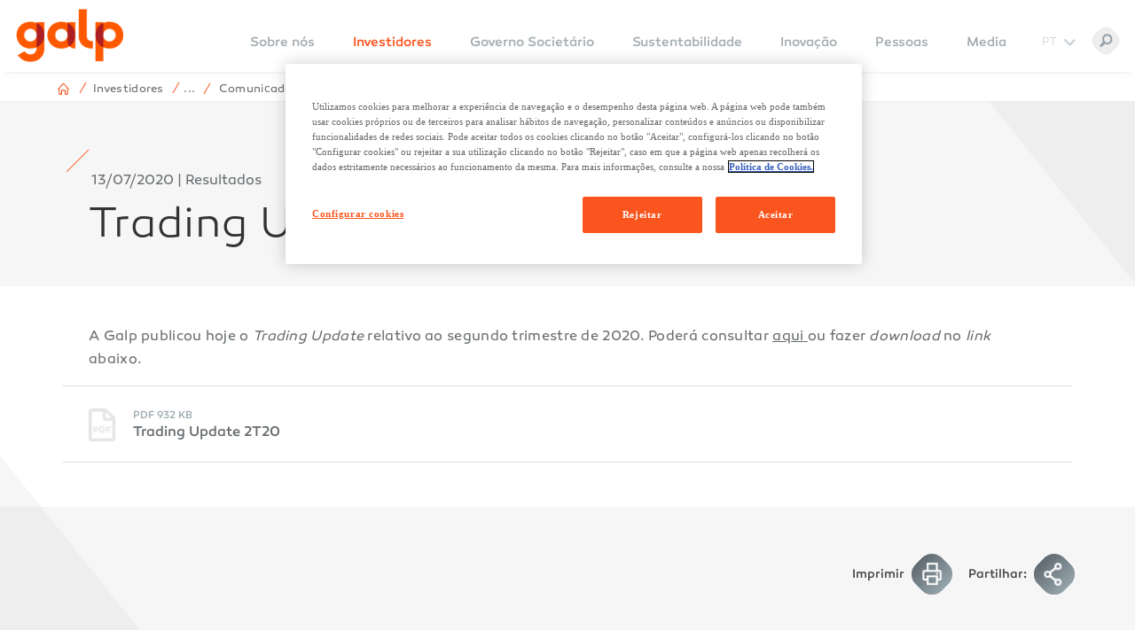

--- FILE ---
content_type: text/html; charset=utf-8
request_url: https://www.galp.com/corp/pt/investidores/publicacoes-e-comunicados/comunicados-investidor/comunicado/id/1122/trading-update-2t20
body_size: 17399
content:
<!DOCTYPE html>
<html  lang="pt-PT">
<head id="Head"><link rel="stylesheet" href="https://maxcdn.bootstrapcdn.com/font-awesome/4.6.3/css/font-awesome.min.css">
<meta http-equiv="Content-Security-Policy" content="upgrade-insecure-requests" />
<meta content="text/html; charset=UTF-8" http-equiv="Content-Type" />
<meta content="text/javascript" http-equiv="Content-Script-Type" />
<meta content="text/css" http-equiv="Content-Style-Type" />
<meta http-equiv="X-Content-Type-Options" content="nosniff" />
<meta http-equiv="Strict-Transport-Security" content="max-age=31536000" />
<script src=https://cdn.cookielaw.org/scripttemplates/otSDKStub.js data-document-language="true" type="text/javascript" charset="UTF-8" data-domain-script="01995333-e626-7c01-b397-d180ade4bf67" ></script>
<script type="text/plain" src="//assets.adobedtm.com/6495a7895c9a/40ad9354433f/launch-8b39f23e52f6.min.js" class="optanon-category-C0002"  async></script>
<script type="text/javascript">
    function OptanonWrapper() { }
    </script>
    <script type="text/plain" class="optanon-category-C0002">
    dtrum.enable();
</script>
<script type="text/plain" class="optanon-category-C0002-C0003-C0004-C0005">
   var gtmKey = 'GTM-K6V9WPC';
   if(gtmKey) 
   {
	  (function(w,d,s,l,i){w[l]=w[l]||[];w[l].push({'eaSendGaEvents':false, 'pageVariant' : 'Default'});
	  w[l].push({'gtm.start':new Date().getTime(),event:'gtm.js'});var f=d.getElementsByTagName(s)[0],
	  j=d.createElement(s),dl=l!='dataLayer'?'&l='+l:'';j.async=true;j.src=
	  'https://www.googletagmanager.com/gtm.js?id='+i+dl;f.parentNode.insertBefore(j,f);
	  })(window,document,'script','dataLayer',gtmKey);
  }
</script><title>
	Trading Update 2T20
</title><meta id="MetaRobots" name="robots" content="INDEX, FOLLOW" /><link href="/corp/DependencyHandler.axd/e8fed018a0fd88a6924fecbff360c665/1746/css" type="text/css" rel="stylesheet"/><script src="/corp/DependencyHandler.axd/4a47d19142323bee1c08727506b7d08f/1746/js" type="text/javascript"></script><link rel='SHORTCUT ICON' href='/corp/Portals/0/favicon-new.ico' type='image/x-icon' /><meta property="og:title" content="Trading Update 2T20" /><meta property="og:description" /><meta property="og:type" content="article" /><meta property="og:url" content="https://www.galp.com/corp/pt/investidores/publicacoes-e-comunicados/comunicados-investidor/comunicado/id/1122/trading-update-2t20" /><meta name="twitter:card" content="summary_large_image" /><meta name="twitter:image" property="twitter:image" content="https://www.galp.com:443/corp/Portals/0/facebook/facebookshare.jpg" /><meta property="og:image" content="https://www.galp.com:443/corp/Portals/0/facebook/facebookshare.jpg" />

<script type="text/plain" class="optanon-category-C0002">

(function(i,s,o,g,r,a,m){i['GoogleAnalyticsObject']=r;i[r]=i[r]||function(){
(i[r].q=i[r].q||[]).push(arguments)},i[r].l=1*new Date();a=s.createElement(o),
m=s.getElementsByTagName(o)[0];a.async=1;a.src=g;m.parentNode.insertBefore(a,m)
})(window,document,'script','//www.google-analytics.com/analytics.js','ga');

ga('create', 'UA-73079225-3', 'auto');
ga('send', 'pageview');
</script>

<script async type='text/javascript' src='https://dnnapi.com/analytics/js/2021670.js'></script><link href="https://www.galp.com/corp/pt/investidores/publicacoes-e-comunicados/comunicados-investidor/comunicado/id/1122/trading-update-2t20" rel="canonical" /><meta name="viewport" content="width=device-width, initial-scale=1, maximum-scale=1, user-scalable=0" /></head>
<body id="Body">

    <form method="post" action="/corp/pt/investidores/publicacoes-e-comunicados/comunicados-investidor/comunicado/id/1122/trading-update-2t20" id="Form" enctype="multipart/form-data">
<div class="aspNetHidden">
<input type="hidden" name="__EVENTTARGET" id="__EVENTTARGET" value="" />
<input type="hidden" name="__EVENTARGUMENT" id="__EVENTARGUMENT" value="" />
<input type="hidden" name="__VIEWSTATE" id="__VIEWSTATE" value="erpP7THWcQ7cREr+BYganHXtNk8dnOjsIZ0ZfTB4lRVzNfcElju4ZiVhinVEdVLHeitk2JtGJ+/OppkZN6dua7beTMmZW+JoUJx3HjRFSEtIvdwKLQ/29uIH4QpYgbtPLCdgVmGIjYS1/rVyQSOXTpF7oM22V4PmlzwAW9xW9h3Zv30NXUT8fTbQPnFcvRUNYnbSnXfvVhEI8pReeqz6KYAxCZQ80YKWnckYQ4tDMGylIJhdm4SfyM86XcKfduuNCwnfXn/OuHZeQmtszPZCJM5B0PeK+V31bmP8940SUKZge8FyRWp0LsoJ5e8s2XhelNAKIwJKm7IumlLLsK5AqH8hn7DoMwFBW6NnhUQkI10cdrbOLfA87no5YfEq9YDlRzLjbBW4d8k6BEkw0I2zNdD6ROhOBxP3gQzvpl7AbDLAFhfExT+lvskhF7MTviPUDAzMDBl/+jN5tquofnyldtpc6XKIF45miF8FotZ7Cg45kzUjuLZdyJa64FWPKPkV99VDslGyplkivvxlHLeFUeHjD2t09yt/q8XpeTkHqX7NUf3pjhhn7SVGyCpK9Zc4CO4c5vodCzgB864boU9VvRrFQ4OSr2INx1XjKVC4dF5Kpefbjmr5WNYt1J947bfQsLy33FTKMZvt1YdgSHdIWlZZQG3Zl7wMsrQqppHe9ndbIPwpnb7+pcdbxmdsd/5kyZyXCZolPHbRmP7lpHSL4O5eto4Mvlx2G93d1DBDHpYvcVSr2HJNKX6owTQHG7HiHvwqcoTIh7hxhLYwTh7IIjlSbM2rBm9w1lUXUONtO1EDKF8Cef9O0l7fpE/prQ2GWbyDPaGiUFWpWqtfiKprnlRdn6oP4y+M4m+7si/vZQyCsN0HHsnPPtp2wjE1fl5Kqf79ZpAjNk4CH0vMB54t265O7KjCun4QyNyfnpEqQn4yLXWSPf3vQpMRC6PzmKkhTeJ0pe3awMpyNusrPws4ShsdVFA5Mh4f5KncAcT4+xq50rLzcd5IArN7C6YW6AFhm5oVloZHiZT0ukKp6jysCPUCkxQ/QGfbBIy/JD+zQB/Cv++l2czc0r1Qj6+jSuexeI1LvQqdxq7JI2H5+IbHF3YVyt4BdpebzHW0VzJF/mq6dul4z6hnhF0uhK3lgVeAZfq8NpLd8PZIdywiMgv16E2mocbrrfuRYV10Bt7czCkCmoaHrniaxnI2KsiTlJ2mwE4dYt+8wdxg1B/U3Am3WXh0C/jGxn0gN/[base64]/mf9Sdtll+yxMhfq3qt6+X+cHr454Bl7fLs6Vem41L8Umlv115Pvs2qpSp+fDEDDliBe6Zi7D33+putkBaSSSkuK4qo4DBEom/vdJ1+c3ZJbv7jhvoNTGgjgum1+a3rknMHI9Zag9okkC6ULoOfY3VDgKy6j3oLHN8fID3+3t/6Rp4iB5AvKFbgC0jwwk=" />
</div>

<script type="text/javascript">
//<![CDATA[
var theForm = document.forms['Form'];
if (!theForm) {
    theForm = document.Form;
}
function __doPostBack(eventTarget, eventArgument) {
    if (!theForm.onsubmit || (theForm.onsubmit() != false)) {
        theForm.__EVENTTARGET.value = eventTarget;
        theForm.__EVENTARGUMENT.value = eventArgument;
        theForm.submit();
    }
}
//]]>
</script>


<script src="/corp/WebResource.axd?d=pynGkmcFUV2U47FNoH5IPkbIv7QOTNRvNBN6xaKlY0MnR7uEwYY-cQiwsnI1&amp;t=638901807720898773" type="text/javascript"></script>


<script type="text/javascript">
//<![CDATA[
var __cultureInfo = {"name":"pt-PT","numberFormat":{"CurrencyDecimalDigits":2,"CurrencyDecimalSeparator":",","IsReadOnly":false,"CurrencyGroupSizes":[3],"NumberGroupSizes":[3],"PercentGroupSizes":[3],"CurrencyGroupSeparator":" ","CurrencySymbol":"€","NaNSymbol":"NaN","CurrencyNegativePattern":8,"NumberNegativePattern":1,"PercentPositivePattern":1,"PercentNegativePattern":1,"NegativeInfinitySymbol":"-∞","NegativeSign":"-","NumberDecimalDigits":2,"NumberDecimalSeparator":",","NumberGroupSeparator":" ","CurrencyPositivePattern":3,"PositiveInfinitySymbol":"∞","PositiveSign":"+","PercentDecimalDigits":2,"PercentDecimalSeparator":",","PercentGroupSeparator":" ","PercentSymbol":"%","PerMilleSymbol":"‰","NativeDigits":["0","1","2","3","4","5","6","7","8","9"],"DigitSubstitution":1},"dateTimeFormat":{"AMDesignator":"","Calendar":{"MinSupportedDateTime":"\/Date(-62135596800000)\/","MaxSupportedDateTime":"\/Date(253402300799999)\/","AlgorithmType":1,"CalendarType":1,"Eras":[1],"TwoDigitYearMax":2029,"IsReadOnly":false},"DateSeparator":"/","FirstDayOfWeek":0,"CalendarWeekRule":0,"FullDateTimePattern":"d\u0027 de \u0027MMMM\u0027 de \u0027yyyy HH:mm:ss","LongDatePattern":"d\u0027 de \u0027MMMM\u0027 de \u0027yyyy","LongTimePattern":"HH:mm:ss","MonthDayPattern":"d \u0027de\u0027 MMMM","PMDesignator":"","RFC1123Pattern":"ddd, dd MMM yyyy HH\u0027:\u0027mm\u0027:\u0027ss \u0027GMT\u0027","ShortDatePattern":"dd/MM/yyyy","ShortTimePattern":"HH:mm","SortableDateTimePattern":"yyyy\u0027-\u0027MM\u0027-\u0027dd\u0027T\u0027HH\u0027:\u0027mm\u0027:\u0027ss","TimeSeparator":":","UniversalSortableDateTimePattern":"yyyy\u0027-\u0027MM\u0027-\u0027dd HH\u0027:\u0027mm\u0027:\u0027ss\u0027Z\u0027","YearMonthPattern":"MMMM\u0027 de \u0027yyyy","AbbreviatedDayNames":["dom","seg","ter","qua","qui","sex","sáb"],"ShortestDayNames":["D","S","T","Q","Q","S","S"],"DayNames":["domingo","segunda-feira","terça-feira","quarta-feira","quinta-feira","sexta-feira","sábado"],"AbbreviatedMonthNames":["jan","fev","mar","abr","mai","jun","jul","ago","set","out","nov","dez",""],"MonthNames":["janeiro","fevereiro","março","abril","maio","junho","julho","agosto","setembro","outubro","novembro","dezembro",""],"IsReadOnly":false,"NativeCalendarName":"Calendário gregoriano","AbbreviatedMonthGenitiveNames":["jan","fev","mar","abr","mai","jun","jul","ago","set","out","nov","dez",""],"MonthGenitiveNames":["janeiro","fevereiro","março","abril","maio","junho","julho","agosto","setembro","outubro","novembro","dezembro",""]},"eras":[1,"d.C.",null,0]};//]]>
</script>

<script src="/corp/ScriptResource.axd?d=NJmAwtEo3Io3YF3sOHfCXBPsOGbEBRS1l2agStFirSllCdJBVgXGHYWOP2jYmCnCAZ6VHMIQ3bFOlLhuC8aq5C4lFbigDUDAkBcbz-jreWv7EA-9oiEKUJV7fK4SNagx9Mgq3A2&amp;t=32e5dfca" type="text/javascript"></script>
<script src="/corp/ScriptResource.axd?d=dwY9oWetJoLN1zPkPufzXHDWVj6vVGhAQP9ZfzFCzx9M1dz6ZAjAslURFT9Yif3wZZfMlZ2-jFXNHFOkho7qtQpVFO7O1quWa7m2damKc3nteO8SFxI-7U-TdtyTWHVFyvKnxFE6GZGmCjnI0&amp;t=32e5dfca" type="text/javascript"></script>
<div class="aspNetHidden">

	<input type="hidden" name="__VIEWSTATEGENERATOR" id="__VIEWSTATEGENERATOR" value="0CC2AD7E" />
	<input type="hidden" name="__VIEWSTATEENCRYPTED" id="__VIEWSTATEENCRYPTED" value="" />
	<input type="hidden" name="__EVENTVALIDATION" id="__EVENTVALIDATION" value="xSm5+Zm13llmihIfCIPEe37M9uf0cPucIZhwXjGUnU96o8Eh6964sK/SPBXmkDZO0805kCunJ0d8MIIwoOGfoVMoYp0zT7YsIkFrXOf5MRasocTx" />
</div><script src="/corp/DependencyHandler.axd/6d5831a22419b3b820e51a699b34292e/1746/js" type="text/javascript"></script>
<script type="text/javascript">
//<![CDATA[
Sys.WebForms.PageRequestManager._initialize('ScriptManager', 'Form', [], [], [], 90, '');
//]]>
</script>

        
        
        

<!--[if lt IE 9]>
    <script src="https://cdnjs.cloudflare.com/ajax/libs/html5shiv/3.7.2/html5shiv.min.js"></script>
    <script src="https://oss.maxcdn.com/respond/1.4.2/respond.min.js"></script>
<![endif]-->

<!--EVOQ BAR-->


<!--HEADER-->



	<script type="text/javascript">

		function addVirtualDirectoryToPath(path){
			var virtualDirectory = '/corp'
				if(path){
				   if(virtualDirectory.length > 1){
						return path.replace("/", virtualDirectory + '/');
					}

					return path;
			   }
			   else{
					return path;
			   }
		}
		
		function removeVirtualDirectoryFromPath(path)
		{
			var virtualDirectory = '/corp'
			if(path){
			   if(virtualDirectory.length > 1){
					virtualDirectory = virtualDirectory.replace(/\//i,"\/")
					return path.replace(virtualDirectory, "");
				}
				return path;
			}
			else{
				return path;
			}
		
		}

		function loadScript(url)
		{
			return $.getScript(addVirtualDirectoryToPath(url));
		}

		(function () {
			'use strict';

			var module = angular.module('generalSettings',[]);
			module.factory('infraSettings', generalSettings);

			function generalSettings() {

				return {
					processURL: processURL
				};

				function processURL(url) {
				  return addVirtualDirectoryToPath(url);
				}			
				
			}
		})();

	</script>	

<script id="headerRegister" data-portalid="781DA786-181B-48A4-8A09-548AC092F40E" data-language="pt" src="http://www.galp.com/corp/Portals/_default/skins/galpcorporativo/assets/portal-menu/header.js" defer></script>
<link rel="stylesheet" type="text/css" href="http://www.galp.com/corp/Portals/_default/skins/galpcorporativo/assets/portal-menu/bar.css">


<div id="headerContainer"></div>

<header>
	<div class="header-main">
		<div class="container-fluid">
			<span class="logo">
				<a id="dnn_dnnLOGO_hypLogo" title="Galp Corp" aria-label="Galp Corp" href="https://www.galp.com/corp/pt/"><img id="dnn_dnnLOGO_imgLogo" src="/corp/Portals/0/logo-galp-new.png" alt="Galp Corp" /></a>
			</span>
			<div class="top-menu">

				<nav class="main-menu">
  <ul>
    
    <li role="menuitem" class="item-depth-0">
      
  	       <a class=" menuitem-34">Sobre n&#243;s</a>
      
          <div class="sub-menu">
              <ul class="menu-depth-0" role="menu">
		              <li class="mobile-back-button">
                      <button class="close-submenu">Back</button>
                  </li>
                  
    <li role="menuitem" class="item-depth-1">
      
  	     <a class=" menuitem-36">A Galp</a>
      
          <ul class="menu-depth-1" role="menu">
              <li class="mobile-back-button">
                  <button class="close-submenu">Back</button>
              </li>
              
    <li role="menuitem" class="item-depth-2">
      
  	     <a href="https://www.galp.com/corp/pt/sobre-nos/a-galp/estrategia" target="" class=" menuitem-44" title="Estrat&#233;gia"><span>Estrat&#233;gia</span></a>
      
    </li>

    <li role="menuitem" class="item-depth-2">
      
  	     <a href="https://www.galp.com/corp/pt/sobre-nos/a-galp/estrutura-organica" target="" class=" menuitem-40" title="Estrutura org&#226;nica"><span>Estrutura org&#226;nica</span></a>
      
    </li>

    <li role="menuitem" class="item-depth-2">
      
  	     <a href="https://www.galp.com/corp/pt/sobre-nos/a-galp/a-galp-no-mundo" target="" class=" menuitem-92" title="A Galp no mundo"><span>A Galp no mundo</span></a>
      
    </li>

    <li role="menuitem" class="item-depth-2">
      
  	     <a href="https://www.galp.com/corp/pt/sobre-nos/a-galp/premios-e-reconhecimentos" target="" class=" menuitem-42" title="Pr&#233;mios e reconhecimentos"><span>Pr&#233;mios e reconhecimentos</span></a>
      
    </li>

    <li role="menuitem" class="item-depth-2">
      
  	     <a href="https://www.galp.com/corp/pt/sobre-nos/a-galp/patrocinios" target="" class=" menuitem-1612" title="Patroc&#237;nios"><span>Patroc&#237;nios</span></a>
      
    </li>

          </ul>
      
    </li>

    <li role="menuitem" class="item-depth-1">
      
  	     <a class=" menuitem-46">O que fazemos</a>
      
          <ul class="menu-depth-1" role="menu">
              <li class="mobile-back-button">
                  <button class="close-submenu">Back</button>
              </li>
              
    <li role="menuitem" class="item-depth-2">
      
  	     <a href="https://www.galp.com/corp/pt/sobre-nos/o-que-fazemos/upstream" target="" class=" menuitem-48" title="Upstream"><span>Upstream</span></a>
      
          <ul class="menu-depth-2" role="menu">
              <li class="mobile-back-button">
                  <button class="close-submenu">Back</button>
              </li>
              
    <li role="menuitem" class="item-depth-3">
      
  	     <a href="https://www.galp.com/corp/pt/sobre-nos/o-que-fazemos/upstream/brasil" target="" class=" menuitem-50" title="Brasil"><span>Brasil</span></a>
      
          <ul class="menu-depth-3" role="menu">
              <li class="mobile-back-button">
                  <button class="close-submenu">Back</button>
              </li>
              
    <li role="menuitem" class="item-depth-4">
      
  	     <a href="https://www.galp.com/corp/pt/sobre-nos/o-que-fazemos/upstream/brasil/tupi-e-iracema" target="" class=" menuitem-52" title="Tupi e Iracema"><span>Tupi e Iracema</span></a>
      
    </li>

          </ul>
      
    </li>

    <li role="menuitem" class="item-depth-3">
      
  	     <a href="https://www.galp.com/corp/pt/sobre-nos/o-que-fazemos/upstream/namibia" target="" class=" menuitem-58" title="Nam&#237;bia"><span>Nam&#237;bia</span></a>
      
    </li>

    <li role="menuitem" class="item-depth-3">
      
  	     <a href="https://www.galp.com/corp/pt/sobre-nos/o-que-fazemos/upstream/sao-tome-e-principe" target="" class=" menuitem-62" title="S&#227;o Tom&#233; e Pr&#237;ncipe"><span>S&#227;o Tom&#233; e Pr&#237;ncipe</span></a>
      
    </li>

          </ul>
      
    </li>

    <li role="menuitem" class="item-depth-2">
      
  	     <a href="https://www.galp.com/corp/pt/sobre-nos/os-nossos-negocios/refinacao-e-distribuicao" target="" class=" menuitem-68" title="Industrial e Midstream"><span>Industrial e Midstream</span></a>
      
    </li>

    <li role="menuitem" class="item-depth-2">
      
  	     <a href="https://www.galp.com/corp/pt/sobre-nos/o-que-fazemos/comercial" target="" class=" menuitem-1554" title="Comercial"><span>Comercial</span></a>
      
    </li>

    <li role="menuitem" class="item-depth-2">
      
  	     <a href="https://www.galp.com/corp/pt/sobre-nos/o-que-fazemos/renovaveis-e-novos-negocios" target="" class=" menuitem-1557" title="Renov&#225;veis e Novos Neg&#243;cios"><span>Renov&#225;veis e Novos Neg&#243;cios</span></a>
      
    </li>

          </ul>
      
    </li>

    <li role="menuitem" class="item-depth-1">
      
  	     <a href="https://www.galp.com/corp/pt/sobre-nos/impacto-social-e-fundacao-galp" target="" class=" menuitem-2262" title="Impacto social e Funda&#231;&#227;o Galp"><span>Impacto social e Funda&#231;&#227;o Galp</span></a>
      
          <ul class="menu-depth-1" role="menu">
              <li class="mobile-back-button">
                  <button class="close-submenu">Back</button>
              </li>
              
    <li role="menuitem" class="item-depth-2">
      
  	     <a href="https://www.fundacaogalp.com/pt/eixos/acesso-a-energia" target="_blank" class=" menuitem-2263" title="Acesso &#224; energia"><span>Acesso &#224; energia</span></a>
      
    </li>

    <li role="menuitem" class="item-depth-2">
      
  	     <a href="https://www.fundacaogalp.com/pt/eixos/acesso-a-educacao" target="_blank" class=" menuitem-2264" title="Acesso &#224; educa&#231;&#227;o"><span>Acesso &#224; educa&#231;&#227;o</span></a>
      
    </li>

    <li role="menuitem" class="item-depth-2">
      
  	     <a href="https://www.fundacaogalp.com/pt/eixos/reducao-das-desigualdades" target="_blank" class=" menuitem-2265" title="Redu&#231;&#227;o das desigualdades"><span>Redu&#231;&#227;o das desigualdades</span></a>
      
    </li>

    <li role="menuitem" class="item-depth-2">
      
  	     <a href="https://www.fundacaogalp.com/pt/voluntariado" target="_blank" class=" menuitem-2266" title="Programa de voluntariado corporativo"><span>Programa de voluntariado corporativo</span></a>
      
    </li>

    <li role="menuitem" class="item-depth-2">
      
  	     <a href="https://investmentoncommunity.galp.com/pt/" target="_blank" class=" menuitem-2267" title="Oportunidades de investimento na comunidade"><span>Oportunidades de investimento na comunidade</span></a>
      
    </li>

    <li role="menuitem" class="item-depth-2">
      
  	     <a href="https://www.galp.com/corp/pt/sobre-nos/impacto-social-e-fundacao-galp/todos-os-passos-contam" target="" class=" menuitem-2066" title="Todos os Passos Contam"><span>Todos os Passos Contam</span></a>
      
    </li>

          </ul>
      
    </li>

              </ul>
          </div>
      
    </li>

    <li role="menuitem" class="item-depth-0">
      
  	       <a href="https://www.galp.com/corp/pt/investidores" class=" menuitem-464" target="">Investidores</a>
      
          <div class="sub-menu">
              <ul class="menu-depth-0" role="menu">
		              <li class="mobile-back-button">
                      <button class="close-submenu">Back</button>
                  </li>
                  
    <li role="menuitem" class="item-depth-1">
      
  	     <a href="https://www.galp.com/corp/pt/investidor/proposta-de-valor" target="" class=" menuitem-466" title="Proposta de valor"><span>Proposta de valor</span></a>
      
    </li>

    <li role="menuitem" class="item-depth-1">
      
  	     <a href="https://www.galp.com/corp/pt/investidores/publicacoes-e-comunicados" target="" class=" menuitem-468" title="Publica&#231;&#245;es e comunicados"><span>Publica&#231;&#245;es e comunicados</span></a>
      
          <ul class="menu-depth-1" role="menu">
              <li class="mobile-back-button">
                  <button class="close-submenu">Back</button>
              </li>
              
    <li role="menuitem" class="item-depth-2">
      
  	     <a href="https://www.galp.com/corp/pt/investidores/publicacoes-e-comunicados/relatorios-e-resultados" target="" class=" menuitem-470" title="Relat&#243;rios e resultados"><span>Relat&#243;rios e resultados</span></a>
      
    </li>

    <li role="menuitem" class="item-depth-2">
      
  	     <a href="https://www.galp.com/corp/pt/investidores/publicacoes-e-comunicados/apresentacoes" target="" class=" menuitem-474" title="Apresenta&#231;&#245;es"><span>Apresenta&#231;&#245;es</span></a>
      
    </li>

    <li role="menuitem" class="item-depth-2">
      
  	     <a href="https://www.galp.com/corp/pt/investidores/publicacoes-e-comunicados/comunicados-investidor" target="" class=" menuitem-510" title="Comunicados Investidor"><span>Comunicados Investidor</span></a>
      
    </li>

          </ul>
      
    </li>

    <li role="menuitem" class="item-depth-1">
      
  	     <a href="https://www.galp.com/corp/pt/investidores/informacao-ao-acionista" target="" class=" menuitem-476" title="Informa&#231;&#227;o ao acionista"><span>Informa&#231;&#227;o ao acionista</span></a>
      
          <ul class="menu-depth-1" role="menu">
              <li class="mobile-back-button">
                  <button class="close-submenu">Back</button>
              </li>
              
    <li role="menuitem" class="item-depth-2">
      
  	     <a href="https://www.galp.com/corp/pt/investidores/informacao-ao-acionista/assembleias-gerais" target="" class=" menuitem-478" title="Assembleias Gerais"><span>Assembleias Gerais</span></a>
      
    </li>

    <li role="menuitem" class="item-depth-2">
      
  	     <a href="https://www.galp.com/corp/pt/investidores/informacao-ao-acionista/estrutura-acionista" target="" class=" menuitem-482" title="Estrutura acionista"><span>Estrutura acionista</span></a>
      
    </li>

    <li role="menuitem" class="item-depth-2">
      
  	     <a href="https://www.galp.com/corp/pt/investidores/informacao-ao-acionista/acao-da-galp" target="" class=" menuitem-486" title="A&#231;&#227;o da Galp"><span>A&#231;&#227;o da Galp</span></a>
      
          <ul class="menu-depth-2" role="menu">
              <li class="mobile-back-button">
                  <button class="close-submenu">Back</button>
              </li>
              
    <li role="menuitem" class="item-depth-3">
      
  	     <a href="https://www.galp.com/corp/pt/investidor/informacao-ao-acionista/acao-da-galp/listagem-e-dados-chave" target="" class=" menuitem-488" title="Listagem e dados-chave"><span>Listagem e dados-chave</span></a>
      
    </li>

    <li role="menuitem" class="item-depth-3">
      
  	     <a href="https://www.galp.com/corp/pt/investidores/informacao-ao-acionista/acao-da-galp/desempenho-da-acao" target="" class=" menuitem-490" title="Desempenho da a&#231;&#227;o"><span>Desempenho da a&#231;&#227;o</span></a>
      
    </li>

          </ul>
      
    </li>

    <li role="menuitem" class="item-depth-2">
      
  	     <a href="https://www.galp.com/corp/pt/investidores/informacao-ao-acionista/cobertura-de-analistas" target="" class=" menuitem-492" title="Cobertura de analistas"><span>Cobertura de analistas</span></a>
      
    </li>

    <li role="menuitem" class="item-depth-2">
      
  	     <a href="https://www.galp.com/corp/pt/investidores/informacao-ao-acionista/dividendos-e-recompra-de-acoes" target="" class=" menuitem-1885" title="Dividendos e recompra de a&#231;&#245;es"><span>Dividendos e recompra de a&#231;&#245;es</span></a>
      
    </li>

          </ul>
      
    </li>

    <li role="menuitem" class="item-depth-1">
      
  	     <a href="https://www.galp.com/corp/pt/investidores/apoio-ao-investidor" target="" class=" menuitem-874" title="Apoio ao investidor"><span>Apoio ao investidor</span></a>
      
          <ul class="menu-depth-1" role="menu">
              <li class="mobile-back-button">
                  <button class="close-submenu">Back</button>
              </li>
              
    <li role="menuitem" class="item-depth-2">
      
  	     <a href="https://www.galp.com/corp/pt/investidores/apoio-ao-investidor/calendario-do-investidor" target="" class=" menuitem-506" title="Calend&#225;rio do Investidor"><span>Calend&#225;rio do Investidor</span></a>
      
    </li>

    <li role="menuitem" class="item-depth-2">
      
  	     <a href="https://www.galp.com/corp/pt/investidor/kit-do-investidor" target="" class=" menuitem-520" title="Kit do investidor"><span>Kit do investidor</span></a>
      
    </li>

    <li role="menuitem" class="item-depth-2">
      
  	     <a href="https://www.galp.com/corp/pt/investidores/apoio-ao-investidor/perguntas-frequentes" target="" class=" menuitem-518" title="Perguntas frequentes"><span>Perguntas frequentes</span></a>
      
    </li>

    <li role="menuitem" class="item-depth-2">
      
  	     <a href="https://www.galp.com/corp/pt/investidores/apoio-ao-investidor/equipa-de-relacoes-com-investidores" target="" class=" menuitem-516" title="Equipa de rela&#231;&#245;es com investidores"><span>Equipa de rela&#231;&#245;es com investidores</span></a>
      
    </li>

          </ul>
      
    </li>

              </ul>
          </div>
      
    </li>

    <li role="menuitem" class="item-depth-0">
      
  	       <a href="https://www.galp.com/corp/pt/governo-societario" class=" menuitem-522" target="">Governo Societ&#225;rio</a>
      
          <div class="sub-menu">
              <ul class="menu-depth-0" role="menu">
		              <li class="mobile-back-button">
                      <button class="close-submenu">Back</button>
                  </li>
                  
    <li role="menuitem" class="item-depth-1">
      
  	     <a href="https://www.galp.com/corp/pt/governo-societario/modelo-e-orgaos-de-governo" target="" class=" menuitem-540" title="Modelo e &#243;rg&#227;os de governo"><span>Modelo e &#243;rg&#227;os de governo</span></a>
      
          <ul class="menu-depth-1" role="menu">
              <li class="mobile-back-button">
                  <button class="close-submenu">Back</button>
              </li>
              
    <li role="menuitem" class="item-depth-2">
      
  	     <a href="https://www.galp.com/corp/pt/governo-societario/modelo-e-orgaos-de-governo/modelo-de-governo" target="" class=" menuitem-822" title="Modelo de governo"><span>Modelo de governo</span></a>
      
    </li>

    <li role="menuitem" class="item-depth-2">
      
  	     <a href="https://www.galp.com/corp/pt/governo-societario/modelo-e-orgaos-de-governo/assembleia-geral" target="" class=" menuitem-542" title="Assembleia Geral"><span>Assembleia Geral</span></a>
      
    </li>

    <li role="menuitem" class="item-depth-2">
      
  	     <a href="https://www.galp.com/corp/pt/governo-societario/modelo-e-orgaos-de-governo/conselho-de-administracao" target="" class=" menuitem-747" title="Conselho de Administra&#231;&#227;o"><span>Conselho de Administra&#231;&#227;o</span></a>
      
    </li>

    <li role="menuitem" class="item-depth-2">
      
  	     <a href="https://www.galp.com/corp/pt/governo-societario/modelo-e-orgaos-de-governo/comissao-executiva" target="" class=" menuitem-546" title="Comiss&#227;o Executiva"><span>Comiss&#227;o Executiva</span></a>
      
    </li>

    <li role="menuitem" class="item-depth-2">
      
  	     <a href="https://www.galp.com/corp/pt/governo-societario/modelo-e-orgaos-de-governo/conselho-fiscal" target="" class=" menuitem-550" title="Conselho Fiscal"><span>Conselho Fiscal</span></a>
      
    </li>

    <li role="menuitem" class="item-depth-2">
      
  	     <a href="https://www.galp.com/corp/pt/governo-societario/modelo-e-orgaos-de-governo/comissoes" target="" class=" menuitem-554" title="Comiss&#245;es"><span>Comiss&#245;es</span></a>
      
          <ul class="menu-depth-2" role="menu">
              <li class="mobile-back-button">
                  <button class="close-submenu">Back</button>
              </li>
              
    <li role="menuitem" class="item-depth-3">
      
  	     <a href="https://www.galp.com/corp/pt/governo-societario/modelo-e-orgaos-de-governo/comissoes/comissao-de-remuneracoes" target="" class=" menuitem-748" title="Comiss&#227;o de Remunera&#231;&#245;es"><span>Comiss&#227;o de Remunera&#231;&#245;es</span></a>
      
    </li>

    <li role="menuitem" class="item-depth-3">
      
  	     <a href="https://www.galp.com/corp/pt/governo-societario/modelo-e-orgaos-de-governo/comissoes/comissao-de-sustentabilidade" target="" class=" menuitem-749" title="Comiss&#227;o de Sustentabilidade"><span>Comiss&#227;o de Sustentabilidade</span></a>
      
    </li>

    <li role="menuitem" class="item-depth-3">
      
  	     <a href="https://www.galp.com/corp/pt/governo-societario/modelo-e-orgaos-de-governo/comissoes/comissao-de-auditoria" target="" class=" menuitem-1427" title="Comiss&#227;o de Auditoria"><span>Comiss&#227;o de Auditoria</span></a>
      
    </li>

    <li role="menuitem" class="item-depth-3">
      
  	     <a href="https://www.galp.com/corp/pt/governo-societario/modelo-e-orgaos-de-governo/comissoes/comissao-de-gestao-de-risco" target="" class=" menuitem-826" title="Comiss&#227;o de Gest&#227;o de Risco"><span>Comiss&#227;o de Gest&#227;o de Risco</span></a>
      
    </li>

    <li role="menuitem" class="item-depth-3">
      
  	     <a href="https://www.galp.com/corp/pt/governo-societario/modelo-e-orgaos-de-governo/comissoes/comissao-de-etica-e-conduta" target="" class=" menuitem-807" title="Comiss&#227;o de &#201;tica e Conduta"><span>Comiss&#227;o de &#201;tica e Conduta</span></a>
      
    </li>

          </ul>
      
    </li>

    <li role="menuitem" class="item-depth-2">
      
  	     <a href="https://www.galp.com/corp/pt/governo-societario/modelo-e-orgaos-de-governo/revisor-oficial-de-contas" target="" class=" menuitem-552" title="Revisor Oficial de Contas"><span>Revisor Oficial de Contas</span></a>
      
    </li>

    <li role="menuitem" class="item-depth-2">
      
  	     <a href="https://www.galp.com/corp/pt/governo-societario/modelo-e-orgaos-de-governo/secretario-da-sociedade" target="" class=" menuitem-548" title="Secret&#225;rio da Sociedade"><span>Secret&#225;rio da Sociedade</span></a>
      
    </li>

          </ul>
      
    </li>

    <li role="menuitem" class="item-depth-1">
      
  	     <a href="https://www.galp.com/corp/pt/governo-societario/etica-e-conduta" target="" class=" menuitem-524" title="&#201;tica e conduta"><span>&#201;tica e conduta</span></a>
      
          <ul class="menu-depth-1" role="menu">
              <li class="mobile-back-button">
                  <button class="close-submenu">Back</button>
              </li>
              
    <li role="menuitem" class="item-depth-2">
      
  	     <a href="https://www.galp.com/corp/pt/governo-societario/etica-e-conduta/etica" target="" class=" menuitem-528" title="&#201;tica"><span>&#201;tica</span></a>
      
    </li>

    <li role="menuitem" class="item-depth-2">
      
  	     <a href="https://www.galp.com/corp/pt/sustentabilidade/as-nossas-fundacoes/impulsionar-uma-transicao-justa-para-todos/respeitar-proteger-e-garantir-os-direitos-humanos" target="" class=" menuitem-530" title="Direitos Humanos"><span>Direitos Humanos</span></a>
      
    </li>

    <li role="menuitem" class="item-depth-2">
      
  	     <a href="https://www.galp.com/corp/pt/governo-societario/etica-e-conduta/transparencia-e-prevencao-da-corrupcao" target="" class=" menuitem-534" title="Transpar&#234;ncia e preven&#231;&#227;o da corrup&#231;&#227;o"><span>Transpar&#234;ncia e preven&#231;&#227;o da corrup&#231;&#227;o</span></a>
      
    </li>

    <li role="menuitem" class="item-depth-2">
      
  	     <a href="https://www.galp.com/corp/pt/governo-societario/etica-e-conduta/opentalk" target="" class=" menuitem-1861" title="OpenTalk"><span>OpenTalk</span></a>
      
    </li>

          </ul>
      
    </li>

    <li role="menuitem" class="item-depth-1">
      
  	     <a href="https://www.galp.com/corp/pt/governo-societario/documentacao" target="" class=" menuitem-556" title="Documenta&#231;&#227;o"><span>Documenta&#231;&#227;o</span></a>
      
          <ul class="menu-depth-1" role="menu">
              <li class="mobile-back-button">
                  <button class="close-submenu">Back</button>
              </li>
              
    <li role="menuitem" class="item-depth-2">
      
  	     <a href="https://www.galp.com/corp/pt/governo-societario/documentacao#documentos-societarios" target="" class=" menuitem-1451" title="Documentos societ&#225;rios"><span>Documentos societ&#225;rios</span></a>
      
    </li>

    <li role="menuitem" class="item-depth-2">
      
  	     <a href="https://www.galp.com/corp/pt/governo-societario/documentacao#politicas-corporativas" target="" class=" menuitem-1452" title="Pol&#237;ticas corporativas"><span>Pol&#237;ticas corporativas</span></a>
      
    </li>

    <li role="menuitem" class="item-depth-2">
      
  	     <a href="https://www.galp.com/corp/pt/governo-societario/documentacao#outros-documentos-normativos" target="" class=" menuitem-1453" title="Outros documentos normativos"><span>Outros documentos normativos</span></a>
      
    </li>

          </ul>
      
    </li>

              </ul>
          </div>
      
    </li>

    <li role="menuitem" class="item-depth-0">
      
  	       <a href="https://www.galp.com/corp/pt/sustentabilidade" class=" menuitem-1959" target="">Sustentabilidade</a>
      
          <div class="sub-menu">
              <ul class="menu-depth-0" role="menu">
		              <li class="mobile-back-button">
                      <button class="close-submenu">Back</button>
                  </li>
                  
    <li role="menuitem" class="item-depth-1">
      
  	     <a href="https://www.galp.com/corp/pt/sustentabilidade/as-nossas-fundacoes" target="" class=" menuitem-1962" title="As nossas funda&#231;&#245;es"><span>As nossas funda&#231;&#245;es</span></a>
      
          <ul class="menu-depth-1" role="menu">
              <li class="mobile-back-button">
                  <button class="close-submenu">Back</button>
              </li>
              
    <li role="menuitem" class="item-depth-2">
      
  	     <a href="https://www.galp.com/corp/pt/sustentabilidade/as-nossas-fundacoes/clima-e-natureza" target="" class=" menuitem-1968" title="Clima e Natureza"><span>Clima e Natureza</span></a>
      
    </li>

    <li role="menuitem" class="item-depth-2">
      
  	     <a href="https://www.galp.com/corp/pt/sustentabilidade/as-nossas-fundacoes/pessoas" target="" class=" menuitem-1975" title="Pessoas"><span>Pessoas</span></a>
      
    </li>

    <li role="menuitem" class="item-depth-2">
      
  	     <a href="https://www.galp.com/corp/pt/sustentabilidade/as-nossas-fundacoes/negocio-consciente" target="" class=" menuitem-1999" title="Neg&#243;cio Consciente"><span>Neg&#243;cio Consciente</span></a>
      
    </li>

          </ul>
      
    </li>

    <li role="menuitem" class="item-depth-1">
      
  	     <a href="https://www.galp.com/corp/pt/sustentabilidade/reporting" target="" class=" menuitem-350" title="Reporting"><span>Reporting</span></a>
      
          <ul class="menu-depth-1" role="menu">
              <li class="mobile-back-button">
                  <button class="close-submenu">Back</button>
              </li>
              
    <li role="menuitem" class="item-depth-2">
      
  	     <a href="https://www.galp.com/corp/pt/sustentabilidade/reporting/documentos" target="" class=" menuitem-779" title="Documentos"><span>Documentos</span></a>
      
    </li>

    <li role="menuitem" class="item-depth-2">
      
  	     <a href="https://www.galp.com/corp/pt/sustentabilidade/reporting/documentacao-seveso" target="" class=" menuitem-1455" title="Documenta&#231;&#227;o Seveso"><span>Documenta&#231;&#227;o Seveso</span></a>
      
    </li>

          </ul>
      
    </li>

              </ul>
          </div>
      
    </li>

    <li role="menuitem" class="item-depth-0">
      
  	       <a href="https://www.galp.com/corp/pt/inovacao" class=" menuitem-1912" target="">Inova&#231;&#227;o</a>
      
          <div class="sub-menu">
              <ul class="menu-depth-0" role="menu">
		              <li class="mobile-back-button">
                      <button class="close-submenu">Back</button>
                  </li>
                  
    <li role="menuitem" class="item-depth-1">
      
  	     <a href="https://www.galp.com/corp/pt/inovacao/principais-projetos-de-inovacao" target="" class=" menuitem-1940" title="Principais projetos de Inova&#231;&#227;o"><span>Principais projetos de Inova&#231;&#227;o</span></a>
      
    </li>

    <li role="menuitem" class="item-depth-1">
      
  	     <a href="https://www.galp.com/corp/pt/inovacao/projetos-financiados" target="" class=" menuitem-2035" title="Projetos financiados"><span>Projetos financiados</span></a>
      
    </li>

    <li role="menuitem" class="item-depth-1">
      
  	     <a href="https://upcomingenergies.galp.com/" target="_blank" class=" menuitem-1942" title="Upcoming Energies"><span>Upcoming Energies</span></a>
      
    </li>

              </ul>
          </div>
      
    </li>

    <li role="menuitem" class="item-depth-0">
      
  	       <a href="https://www.galp.com/corp/pt/pessoas" class=" menuitem-1818" target="">Pessoas</a>
      
          <div class="sub-menu">
              <ul class="menu-depth-0" role="menu">
		              <li class="mobile-back-button">
                      <button class="close-submenu">Back</button>
                  </li>
                  
    <li role="menuitem" class="item-depth-1">
      
  	     <a href="https://www.galp.com/corp/pt/pessoas/profissionais-com-experiencia" target="" class=" menuitem-857" title="Profissionais com experi&#234;ncia"><span>Profissionais com experi&#234;ncia</span></a>
      
          <ul class="menu-depth-1" role="menu">
              <li class="mobile-back-button">
                  <button class="close-submenu">Back</button>
              </li>
              
    <li role="menuitem" class="item-depth-2">
      
  	     <a href="https://jobs.galp.com/go/Oportunidades/1335501/" target="" class=" menuitem-861" title="Oportunidades"><span>Oportunidades</span></a>
      
    </li>

          </ul>
      
    </li>

    <li role="menuitem" class="item-depth-1">
      
  	     <a href="https://www.galp.com/corp/pt/pessoas/talento-jovem" target="" class=" menuitem-847" title="Talento jovem"><span>Talento jovem</span></a>
      
          <ul class="menu-depth-1" role="menu">
              <li class="mobile-back-button">
                  <button class="close-submenu">Back</button>
              </li>
              
    <li role="menuitem" class="item-depth-2">
      
  	     <a href="https://www.galp.com/corp/pt/pessoas/talento-jovem/summer-break-galp" target="" class=" menuitem-2008" title="Summer Break Galp"><span>Summer Break Galp</span></a>
      
    </li>

    <li role="menuitem" class="item-depth-2">
      
  	     <a href="https://www.galp.com/corp/pt/pessoas/talento-jovem/ready-set-galp" target="" class=" menuitem-1895" title="Ready Set Galp"><span>Ready Set Galp</span></a>
      
    </li>

    <li role="menuitem" class="item-depth-2">
      
  	     <a href="https://www.galp.com/corp/pt/pessoas/talento-jovem/estagios-profissionais" target="" class=" menuitem-2152" title="Est&#225;gios profissionais"><span>Est&#225;gios profissionais</span></a>
      
    </li>

    <li role="menuitem" class="item-depth-2">
      
  	     <a href="https://www.galp.com/corp/pt/pessoas/talento-jovem/operations-galp" target="" class=" menuitem-2028" title="Operations Galp"><span>Operations Galp</span></a>
      
    </li>

    <li role="menuitem" class="item-depth-2">
      
  	     <a href="https://www.galp.com/corp/pt/pessoas/talento-jovem/generation-galp" target="" class=" menuitem-2031" title="Generation Galp"><span>Generation Galp</span></a>
      
    </li>

          </ul>
      
    </li>

    <li role="menuitem" class="item-depth-1">
      
  	     <a href="https://www.galp.com/corp/pt/pessoas/areas-de-servico" target="" class=" menuitem-863" title="&#193;reas de servi&#231;o"><span>&#193;reas de servi&#231;o</span></a>
      
          <ul class="menu-depth-1" role="menu">
              <li class="mobile-back-button">
                  <button class="close-submenu">Back</button>
              </li>
              
    <li role="menuitem" class="item-depth-2">
      
  	     <a href="https://www.galp.com/corp/pt/pessoas/areas-de-servico/o-nosso-dia-a-dia" target="" class=" menuitem-865" title="O nosso dia a dia"><span>O nosso dia a dia</span></a>
      
    </li>

    <li role="menuitem" class="item-depth-2">
      
  	     <a href="https://jobs.galp.com/job/Lisboa-Torre-Galp-%2810%29-Candidatura-Espont%C3%A2nea/439784001/" target="" class=" menuitem-867" title="Oportunidades"><span>Oportunidades</span></a>
      
    </li>

          </ul>
      
    </li>

              </ul>
          </div>
      
    </li>

    <li role="menuitem" class="item-depth-0">
      
  	       <a href="https://www.galp.com/corp/pt/media" class=" menuitem-372" target="">Media</a>
      
          <div class="sub-menu">
              <ul class="menu-depth-0" role="menu">
		              <li class="mobile-back-button">
                      <button class="close-submenu">Back</button>
                  </li>
                  
    <li role="menuitem" class="item-depth-1">
      
  	     <a href="https://www.galp.com/corp/pt/media/comunicados-de-imprensa" target="" class=" menuitem-374" title="Comunicados de imprensa"><span>Comunicados de imprensa</span></a>
      
    </li>

    <li role="menuitem" class="item-depth-1">
      
  	     <a href="https://www.energiser.pt/pt" target="_blank" class=" menuitem-2106" title="Revista Energiser"><span>Revista Energiser</span></a>
      
    </li>

    <li role="menuitem" class="item-depth-1">
      
  	     <a href="https://www.galp.com/corp/pt/media/conteudos-multimedia" target="" class=" menuitem-390" title="Conte&#250;dos multim&#233;dia"><span>Conte&#250;dos multim&#233;dia</span></a>
      
    </li>

    <li role="menuitem" class="item-depth-1">
      
  	     <a href="https://observador.pt/seccao/construir-o-amanha/" target="_blank" class=" menuitem-2117" title="Projeto &quot;Energia: Construir o amanh&#227;&quot; (Galp x Observador)"><span>Projeto &quot;Energia: Construir o amanh&#227;&quot; (Galp x Observador)</span></a>
      
    </li>

              </ul>
          </div>
      
    </li>

  </ul>
</nav>






				<div class="lang">
					<div class="current-lang">
						<span>pt</span>
						<span class="icon"><img src="/corp/Portals/_default/skins/galpcorporativo/assets/images/arrow-medium.png" alt="Seta"></span>
					</div>
					<div class="language-object" >

<a href="https://www.galp.com/corp/en/investors/publications-and-announcements/investor-announcements/investor-announcement/id/1122"><span class="text-hide"><%= Localization.GetString("ChangeLanguage.text", ResolveUrl("~" + PortalSettings.ActiveTab.SkinPath + "App_LocalResources/SkinResources.resx"))%></span><span class="text">en</span></a><a href="https://www.galp.com/corp/pt/investidores/publicacoes-e-comunicados/comunicados-investidor/comunicado/id/1122" class="active"><span class="text-hide"><%= Localization.GetString("ChangeLanguage.text", ResolveUrl("~" + PortalSettings.ActiveTab.SkinPath + "App_LocalResources/SkinResources.resx"))%></span><span class="text">pt</span></a>
</div>
				</div>

				<!--CDF(Javascript|/corp/WingmanControls/Assets/Scripts/angular-animate.min.js|DnnBodyProvider|110)-->
<!--CDF(Javascript|/corp/WingmanControls/Assets/Scripts/angular-aria.min.js|DnnBodyProvider|110)-->
<!--CDF(Javascript|/corp/WingmanControls/Assets/Scripts/angular-sanitize.min.js|DnnBodyProvider|114)-->
<!--CDF(Javascript|/corp/WingmanControls/Assets/Scripts/bootstrap.min.js|DnnBodyProvider|116)-->
<!--CDF(Javascript|/corp/WingmanControls/Assets/Scripts/angular-material.min.js|DnnBodyProvider|111)-->
<!--CDF(Javascript|/corp/WingmanControls/Assets/Scripts/angular-toastr.tpls.min.js|DnnBodyProvider|110)-->
<!--CDF(Javascript|/corp/WingmanControls/Assets/Scripts/ui-bootstrap-tpls.min.js|DnnBodyProvider|112)-->


<!--CDF(Javascript|/corp/WingmanControls/Angular/Modules/services.module.js|DnnBodyProvider|101)-->
<!--CDF(Javascript|/corp/WingmanControls/Angular/Modules/directives.module.js|DnnBodyProvider|102)-->
<!--CDF(Javascript|/corp/WingmanControls/Angular/Services/modalService.factory.js|DnnBodyProvider|103)-->
<!--CDF(Javascript|/corp/WingmanControls/Angular/Services/dataService.factory.js|DnnBodyProvider|105)-->
<!--CDF(Javascript|/corp/WingmanControls/Angular/Services/baseServicesFunctions.factory.js|DnnBodyProvider|106)-->
<!--CDF(Javascript|/corp/WingmanControls/Angular/Services/pagerService.factory.js|DnnBodyProvider|106)-->
<!--CDF(Javascript|/corp/WingmanControls/Angular/Services/listService.factory.js|DnnBodyProvider|106)-->
<!--CDF(Javascript|/corp/WingmanControls/Angular/Services/loggerService.factory.js|DnnBodyProvider|104)-->
<!--CDF(Javascript|/corp/WingmanControls/Angular/Directives/jqueryui.datepicker.directive.js|DnnBodyProvider|117)-->
<!--CDF(Javascript|/corp/WingmanControls/Angular/Directives/on-enter.directive.js|DnnBodyProvider|200)-->

<!--CDF(Css|/corp/WingmanControls/Assets/Styles/styles.css|DnnPageHeaderProvider|100)-->
<!--CDF(Css|/corp/WingmanControls/Assets/Styles/angular-material.min.css|DnnPageHeaderProvider|117)-->

<!--CDF(Javascript|/corp/DesktopModules/SiteSearch/Js/app.js|DnnBodyProvider|103)-->
<!--CDF(Javascript|/corp/DesktopModules/SiteSearch/Js/main.controller.js|DnnBodyProvider|104)-->


<div id="siteSearchWrapper" ng-controller="mainController as main" ng-init="main.init()">
    <button type="button" class="galp-search js-switch-to-search">
        <span class="search"></span>
        <span class="text-hide">Pesquisar</span>
    </button>
    <div class="search-wrapper">

            <label class="search-label">
                <span class="search"></span>
                <span class="text-hide">Inserir texto</span>
            </label>

            
            

            <input type="text" class="search-input js-search-value" name="headerSearch" id="headerSearch" name="autocomplete" placeholder="Pesquisar"
                ng-minlength="3"
                ng-model="main.autocomplete"
                ng-change="main.querySearch(main.autocomplete)"
                ng-keydown="main.onKeyDown($event)">

            <a id="HLSearchSubmit"
                class="search-submit"
                ng-href="/corp/pesquisa?type=Página&text={{main.autocomplete}}&channel=investidor">
                <span class="search"></span>
                <span class="text-hide">Ir</span>
            </a>

            <button type="button" class="search-close js-switch-to-menu">
                <span class="search"></span>
                <span class="text-hide">Fechar</span>
            </button>

            <div class="search-options js-submit-options">
                <ul>
                    <li ng-repeat="item in main.autocompleteResults" class="option">
                        <a href="{{item.Url}}">{{item.Title}}</a>
                    </li>

                    <li ng-if="main.autocompleteResults.length == 0" class="option">
                         Não foram encontrados resultados.
                    </li>

                    <li class="option special">
                        <a ng-href="/corp/pesquisa?type=Página&text={{main.autocomplete}}&channel=investidor" class="pages">
                            Páginas de  <span>{{main.autocomplete}}</span>
                        </a>

                        <a ng-href="/corp/pesquisa?type=imagem&text={{main.autocomplete}}&channel=investidor" class="images">
                            Imagens de <span>{{main.autocomplete}}</span>
                        </a>

                        <a ng-href="/corp/pesquisa?type=video&text={{main.autocomplete}}&channel=investidor" class="videos">
                            Vídeos de <span>{{main.autocomplete}}</span>
                        </a>

                        <a ng-href="/corp/pesquisa?type=documento&text={{main.autocomplete}}&channel=investidor" class="docs">
                             Documentos de <span>{{main.autocomplete}}</span>
                        </a>

                    </li>
                </ul>
            </div>

    </div>
</div>



<script>
    document.addEventListener("DOMContentLoaded", function(event) {        
        appSearch('SearchApp', ['services', 'directives', 'toastr', 'ui.bootstrap', 'ngMaterial']);
        mainSearch('SearchApp', "investidor");
        angular.bootstrap(document.getElementById('siteSearchWrapper'), ['SearchApp']);
    });
</script>	


				<div class="toggle-menu-mobile">
					<button class="hamburger hamburger--squeeze" type="button">
						<span class="text">Menu</span>
						<span class="hamburger-box">
							<span class="hamburger-inner"></span>
						</span>
					</button>
				</div>

			</div>
		</div>
	</div>
	
		<div class="breadcrumb-wrapper">
				<div class="container-fluid">
					<nav class="breadcrumbs hide-middle-links">
						<p class="text-hide">:</p>
						<div class="menu">
							<a href="https://www.galp.com/corp/pt/" class="page is-first">
								<span class="text-hide"></span>
								<img src="/corp/Portals/_default/skins/galpcorporativo/assets/images/icon-home.png" class="icon" alt="House">
							</a>
							<span id="dnn_breadcrumb_lblBreadCrumb" itemprop="breadcrumb" itemscope="" itemtype="https://schema.org/breadcrumb"><span itemscope itemtype="http://schema.org/BreadcrumbList"><span itemprop="itemListElement" itemscope itemtype="http://schema.org/ListItem"><a href="https://www.galp.com/corp/pt/investidores" class="page" itemprop="item"><span itemprop="name">Investidores</span></a><meta itemprop="position" content="1" /></span> <span itemprop="itemListElement" itemscope itemtype="http://schema.org/ListItem"><a href="https://www.galp.com/corp/pt/investidores/publicacoes-e-comunicados" class="page" itemprop="item"><span itemprop="name">Publicações e comunicados</span></a><meta itemprop="position" content="2" /></span> <span itemprop="itemListElement" itemscope itemtype="http://schema.org/ListItem"><a href="https://www.galp.com/corp/pt/investidores/publicacoes-e-comunicados/comunicados-investidor" class="page" itemprop="item"><span itemprop="name">Comunicados Investidor</span></a><meta itemprop="position" content="3" /></span> <span itemprop="itemListElement" itemscope itemtype="http://schema.org/ListItem"><a href="https://www.galp.com/corp/pt/investidores/publicacoes-e-comunicados/comunicados-investidor/comunicado" class="page" itemprop="item"><span itemprop="name">Comunicado</span></a><meta itemprop="position" content="4" /></span></span></span>
							

<div class="menu-breadcrumb-wrapper">
    <span id="dnn_ucPageBreadCrumb_labelPageTitle" class="main-item">Comunicado</span>
    <ul class="menu-breadcrumb">
        
        
    </ul>
</div>
						</div>
					</nav>
			</div>
		</div>
	
</header>


<!--MAIN-->
<div class="main-wrapper">
    <div id="dnn_ContentPane" class="content-wrapper">

    <div class="DnnModule DnnModule-PressReleaseDetail DnnModule-6301"><a name="6301"></a>

<div class="Container-Standard">
	<div id="dnn_ctr6301_ContentPane" class="standardContent"><!-- Start_Module_6301 --><div id="dnn_ctr6301_ModuleContent" class="DNNModuleContent ModPressReleaseDetailC">
	<div id="mvcContainer-6301">
    



<!--MAIN-->
<div class="default-wrap" id="Items-6301" data-module-title="PressReleaseDetail">

        <section class="entry-wrapper">
            <div class="container">
                <!--
                <a class="go-back-link" href="/corp/pt/investidores/publicacoes-e-comunicados/comunicados-investidor/comunicado" title="Todos os comunicados">Todos os comunicados</a>
                -->
                <div class="main-col with-toplead">
                    <span class="toplead">13/07/2020 | Resultados</span>
                    <h1 class="heading">Trading Update 2T20</h1>
                    <span class="lead"></span>
                </div>
            </div>
        </section>
        <div class="content-wrapper">
            <section class="light-wrap">
                <div class="container clear-style">
                    <p>
                        <p>A Galp publicou hoje o <em>Trading Update</em> relativo ao segundo trimestre de 2020. Poderá consultar <a href="https://www.galp.com/corp/Portals/0/Recursos/Investidores/SharedResources/Resultados/PT/2020/TradingUpdate2Q20_pt.pdf"><u>aqui</u> </a>ou fazer <em>download</em> no <em>link</em> abaixo.</p>

                    </p>

                        <div class="related-docs">
                            <span class="item">
                                <img src="/corp/Portals/0/Icons_Tipo_Ficheiro/pdf.png" alt="Trading Update 2T20" />
                                <a href="/corp/Portals/0/Recursos/Investidores/SharedResources/Resultados/PT/2020/TradingUpdate2Q20_pt (2020_07_14)_2.pdf" title="Trading Update 2T20" class="text-wrapper" target="_blank">
                                    <span class="file-details">
                                        <span class="file-type">PDF 932 KB</span>
                                    </span>
                                    <span class="document-title">
                                        Trading Update 2T20
                                    </span>
                                </a>
                            </span>
                        </div>
                </div>
            </section>

        </div>

</div>
</div>



</div><!-- End_Module_6301 --></div>
</div></div></div>
    <section id="dnn_ExitPane" class="exit-wrapper">

    <div class="DnnModule DnnModule-ContentExit DnnModule-7806"><a name="7806"></a>

<div class="Container-Standard">
	<div id="dnn_ctr7806_ContentPane" class="standardContent"><!-- Start_Module_7806 --><div id="dnn_ctr7806_ModuleContent" class="DNNModuleContent ModContentExitC">
	<div id="mvcContainer-7806">
    






<div class="container" id="Items-7806" data-module-title="ContentExit">
                <div class="buttons js-area">
                    <p class="label">Imprimir</p>
                    <div class="button">
                        <a href="javascript:window.print()" class="btn-icn theme"><span class="print"></span></a>
                    </div>
                    <p class="label">Partilhar:</p>
                    <div class="button">
                        <button class="btn-icn js-expand-area" data-bs-target="js-share-buttons" onclick="return false"><span class="share"></span></button>
                    </div>
                    <div class="group-expand js-share-buttons">
                        <div class="button">
                            <a class="btn-icn" id="sharefacebook" target="_blank" title="Partilhar no Facebook" href="#"><span class="facebook"></span></a>
                        </div>
                        <div class="button">
                            <a class="btn-icn" id="shareLinkedId" title="Partilhar no LinkedIn" target="_blank" href="#"><span class="linkedin"></span></a>
                        </div>
                        <div class="button">

                            <a class="btn-icn"  title="Partilhar no Twitter" target="_blank" href="https://twitter.com/intent/tweet?text=https://hd9y5.app.goo.gl/QBBC8Aq76zqCnt7A6" ><span class="twitter"></span></a>
                        </div>
                        <div class="button">
                            <a class="btn-icn" id="shareEmail" target="_blank" title="Enviar por Email" href="#"><span class="mail"></span></a>
                        </div>
                    </div>
                </div>


</div>

<script type="text/javascript">
    function setShareURLS()
    {
        var url = window.location.href;

        $("#sharefacebook").attr("href", "https://www.facebook.com/sharer/sharer.php?u=" + url);
        $("#shareLinkedId").attr("href", "https://www.linkedin.com/shareArticle?mini=true&url=" + url);

        $("#shareEmail").attr("href", "mailto:?subject=Sugest&#227;o de consulta: galp.com&body="+ url);

        $("shareEmail").attr("href", url);
    }

    $(function () {
        setShareURLS();
    });

</script>
</div>



</div><!-- End_Module_7806 --></div>
</div></div></section>
</div>

<!--FOOTER-->
<script id="footerRegister" data-portalid="781DA786-181B-48A4-8A09-548AC092F40E" data-language="pt" src="http://www.galp.com/corp/Portals/_default/skins/galpcorporativo/assets/portal-menu/footer.js" defer></script>


<footer>
    <div class="footer-top">
        <div class="container">
            
        <div class="footer-top-list">
        
			<a class="channel">Sobre n&#243;s</a>
        
            <ul>
                
        <li>
        
			<a href="https://www.galp.com/corp/pt/sobre-nos/a-galp">A Galp</a>   
        
        </li>
    
        <li>
        
			<a href="https://www.galp.com/corp/pt/sobre-nos/o-que-fazemos">O que fazemos</a>   
        
        </li>
    
        <li>
        
			<a href="https://www.galp.com/corp/pt/sobre-nos/impacto-social-e-fundacao-galp">Impacto social e Funda&#231;&#227;o Galp</a>
        
        </li>
    
            </ul>
        
        </div>
    
        <div class="footer-top-list">
        
			<a href="https://www.galp.com/corp/pt/investidores" class="channel">Investidores</a>
        
            <ul>
                
        <li>
        
			<a href="https://www.galp.com/corp/pt/investidor/proposta-de-valor">Proposta de valor</a>
        
        </li>
    
        <li>
        
			<a href="https://www.galp.com/corp/pt/investidores/publicacoes-e-comunicados">Publica&#231;&#245;es e comunicados</a>
        
        </li>
    
        <li>
        
			<a href="https://www.galp.com/corp/pt/investidores/informacao-ao-acionista">Informa&#231;&#227;o ao acionista</a>
        
        </li>
    
        <li>
        
			<a href="https://www.galp.com/corp/pt/investidores/apoio-ao-investidor">Apoio ao investidor</a>
        
        </li>
    
            </ul>
        
        </div>
    
        <div class="footer-top-list">
        
			<a href="https://www.galp.com/corp/pt/governo-societario" class="channel">Governo Societ&#225;rio</a>
        
            <ul>
                
        <li>
        
			<a href="https://www.galp.com/corp/pt/governo-societario/modelo-e-orgaos-de-governo">Modelo e &#243;rg&#227;os de governo</a>
        
        </li>
    
        <li>
        
			<a href="https://www.galp.com/corp/pt/governo-societario/etica-e-conduta">&#201;tica e conduta</a>
        
        </li>
    
        <li>
        
			<a href="https://www.galp.com/corp/pt/governo-societario/documentacao">Documenta&#231;&#227;o</a>
        
        </li>
    
            </ul>
        
        </div>
    
        <div class="footer-top-list">
        
			<a href="https://www.galp.com/corp/pt/sustentabilidade" class="channel">Sustentabilidade</a>
        
            <ul>
                
        <li>
        
			<a href="https://www.galp.com/corp/pt/sustentabilidade/as-nossas-fundacoes">As nossas funda&#231;&#245;es</a>
        
        </li>
    
        <li>
        
			<a href="https://www.galp.com/corp/pt/sustentabilidade/reporting">Reporting</a>
        
        </li>
    
            </ul>
        
        </div>
    
        <div class="footer-top-list">
        
			<a href="https://www.galp.com/corp/pt/inovacao" class="channel">Inova&#231;&#227;o</a>
        
            <ul>
                
        <li>
        
			<a href="https://www.galp.com/corp/pt/inovacao/principais-projetos-de-inovacao">Principais projetos de Inova&#231;&#227;o</a>
        
        </li>
    
        <li>
        
			<a href="https://www.galp.com/corp/pt/inovacao/projetos-financiados">Projetos financiados</a>
        
        </li>
    
        <li>
        
			<a href="https://upcomingenergies.galp.com/">Upcoming Energies</a>
        
        </li>
    
            </ul>
        
        </div>
    
        <div class="footer-top-list">
        
			<a href="https://www.galp.com/corp/pt/pessoas" class="channel">Pessoas</a>
        
            <ul>
                
        <li>
        
			<a href="https://www.galp.com/corp/pt/pessoas/profissionais-com-experiencia">Profissionais com experi&#234;ncia</a>
        
        </li>
    
        <li>
        
			<a href="https://www.galp.com/corp/pt/pessoas/talento-jovem">Talento jovem</a>
        
        </li>
    
        <li>
        
			<a href="https://www.galp.com/corp/pt/pessoas/areas-de-servico">&#193;reas de servi&#231;o</a>
        
        </li>
    
            </ul>
        
        </div>
    
        <div class="footer-top-list">
        
			<a href="https://www.galp.com/corp/pt/media" class="channel">Media</a>
        
            <ul>
                
        <li>
        
			<a href="https://www.galp.com/corp/pt/media/comunicados-de-imprensa">Comunicados de imprensa</a>
        
        </li>
    
        <li>
        
			<a href="https://www.energiser.pt/pt">Revista Energiser</a>
        
        </li>
    
        <li>
        
			<a href="https://www.galp.com/corp/pt/media/conteudos-multimedia">Conte&#250;dos multim&#233;dia</a>
        
        </li>
    
        <li>
        
			<a href="https://observador.pt/seccao/construir-o-amanha/">Projeto &quot;Energia: Construir o amanh&#227;&quot; (Galp x Observador)</a>
        
        </li>
    
            </ul>
        
        </div>
    
        </div>
    </div>

    <div id="footerContainer"></div>

    
    <div class="footer-exit">
        <div class="container">
            
                <div class="mobile-links">
                    <span>Aplicações Galp</span>
                    <div class="wrapper">
                        <a id="dnn_ucGalpFooter_lnkGooglePlay" title="Obtenha no Google Play" href="https://play.google.com/store/apps/developer?id=Galp" target="_blank">
                        <img src="/corp/Portals/_default/skins/galpcorporativo/assets/images/button-playstore.png" alt="Google Play" />
                        </a><a id="dnn_ucGalpFooter_lnkAppStore" title="Obtenha na App Store" href="https://itunes.apple.com/pt/developer/galp-energia/id999317759" target="_blank">
                        <img src="/corp/Portals/_default/skins/galpcorporativo/assets/images/button-appstore.png" alt="App Store" />
                        </a>
                    </div>
                </div>
            
                <div class="social-links">
                    <span>Siga-nos</span>
                    <a id="dnn_ucGalpFooter_lnkLinkedId" title="LinkedIn" href="https://www.linkedin.com/company/galp/" target="_blank">
                    <span class="icon icon-linkedin"></span>
                    </a><a id="dnn_ucGalpFooter_lnkYoutube" title="Youtube" href="https://www.youtube.com/user/canalgalpenergia" target="_blank">
                    <span class="icon icon-youtube"></span>
                    </a><a id="dnn_ucGalpFooter_lnkInstagram" title="Instagram" href="https://www.instagram.com/galp/" target="_blank">
                    <span class="icon icon-instagram"></span>
                    </a><a id="dnn_ucGalpFooter_lnkMail" title="Mail" href="mailto:galp@galp.com" target="_blank">
                    <span class="icon icon-mail"></span>
                    </a>
                </div>
            
        </div>
    </div>

<div class="footer-bar">
    <div class="container">
        <div class="footer-bar-list">
            <ul>
                
        <li>
        
            <a href="https://www.galp.com/corp/pt/footer/contactos">Contactos</a>
        
        </li>
    
        <li>
        
            <a href="https://www.galp.com/corp/pt/footer/mapa-do-site">Mapa do site</a>
        
        </li>
    
        <li>
        
            <a href="https://www.galp.com/corp/pt/footer/privacidade">Privacidade</a>
        
        </li>
    
        <li>
        
            <a href="https://www.galp.com/corp/pt/footer/termos-e-condicoes">Termos e Condi&#231;&#245;es</a>
        
        </li>
    
        <li>
        
            <a href="https://www.galp.com/corp/pt/footer/glossario-e-abreviaturas">Gloss&#225;rio e abreviaturas</a>
        
        </li>
    
                <li><a id="dnn_ucGalpFooter_lnkOneTrust" title="Configurar Cookies" class="optanon-toggle-display" onclick="return false;">Configurar Cookies</a></li>
            </ul>
        </div>
        <span id="dnn_ucGalpFooter_dnnCopyright_lblCopyright" class="SkinObject">Copyright 2026 Galp</span>

    </div>
</div>
</footer>



<!--CDF(Css|/corp/Portals/_default/skins/galpcorporativo/fonts.css|DnnPageHeaderProvider|13)-->
<!--CDF(Css|/corp/Portals/_default/skins/galpcorporativo/libs.css|DnnPageHeaderProvider|14)-->
<!--CDF(Css|/corp/Portals/_default/skins/galpcorporativo/skin.css|DnnPageHeaderProvider|100)-->


<!--CDF(Javascript|/corp/Portals/_default/skins/galpcorporativo/assets/js/html5.js|DnnBodyProvider|100)-->
<!--CDF(Javascript|/corp/Portals/_default/skins/galpcorporativo/assets/js/animations.js|DnnBodyProvider|100)-->

<!--CDF(Javascript|/corp/Portals/_default/skins/galpcorporativo/assets/js/jquery.tablesorter.min.js|DnnBodyProvider|100)-->
<!--CDF(Javascript|/corp/Portals/_default/skins/galpcorporativo/assets/js/widget-scroller.min.js|DnnBodyProvider|100)-->

<!--CDF(Javascript|/corp/Portals/_default/skins/galpcorporativo/assets/js/functions.js|DnnBodyProvider|100)-->
<!--CDF(Javascript|/corp/Portals/_default/skins/galpcorporativo/assets/js/main.js|DnnBodyProvider|100)-->


        <input name="ScrollTop" type="hidden" id="ScrollTop" />
        <input name="__dnnVariable" type="hidden" id="__dnnVariable" autocomplete="off" value="`{`trackLinks`:`false`,`__scdoff`:`1`,`sf_siteRoot`:`/corp/pt/`,`sf_tabId`:`512`,`evoq_TabId`:`512`,`evoq_PageLanguage`:`pt-PT`,`evoq_ContentItemId`:`-1`,`evoq_UrlReferrer`:``,`evoq_UrlPath`:`https%3a%2f%2fwww.galp.com%2fcorp%2fpt%2finvestidores%2fpublicacoes-e-comunicados%2fcomunicados-investidor%2fcomunicado%2fid%2f1122%2ftrading-update-2t20`,`evoq_UrlQuery`:`%3fTabId%3d512%26language%3dpt-PT%26id%3d1122%26trading-update-2t20`,`evoq_ContentItemReferrer`:`-1`,`evoq_PersonalizedUrlReferrer`:`-1`,`evoq_DisableAnalytics`:`False`}" />
        <input name="__RequestVerificationToken" type="hidden" value="XmuH5tmBkWwZIU174R6vidNUd8rpJtastPe7NQwh_rTbU8RlMRbr0h8PPeTktma0pUDldw2" />
    

<script type="text/javascript">
//<![CDATA[
 $(function() {$(".menuitem-464,.menuitem-468,.menuitem-510,.menuitem-512").addClass("is-selected")}); //]]>
</script>
</form>
    <!--CDF(Javascript|/corp/js/dnncore.js|DnnBodyProvider|100)--><!--CDF(Javascript|/corp/js/dnn.modalpopup.js|DnnBodyProvider|50)--><!--CDF(Css|/corp/Resources/Shared/stylesheets/dnndefault/7.0.0/default.css|DnnPageHeaderProvider|5)--><!--CDF(Css|/corp/Portals/_default/skins/galpcorporativo/skin.css|DnnPageHeaderProvider|15)--><!--CDF(Css|/corp/Portals/_default/containers/galpcorporativo/container.css|DnnPageHeaderProvider|25)--><!--CDF(Css|/corp/Portals/_default/containers/galpcorporativo/container.css|DnnPageHeaderProvider|30)--><!--CDF(Css|/corp/Portals/_default/containers/galpcorporativo/container.css|DnnPageHeaderProvider|25)--><!--CDF(Css|/corp/Portals/_default/containers/galpcorporativo/container.css|DnnPageHeaderProvider|30)--><!--CDF(Css|/corp/DesktopModules/MVC/ContentExit/module.css|DnnPageHeaderProvider|10)--><!--CDF(Css|/corp/Portals/0/portal.css|DnnPageHeaderProvider|35)--><!--CDF(Javascript|/corp/Resources/Shared/components/Toast/jquery.toastmessage.js|DnnBodyProvider|5)--><!--CDF(Css|/corp/Resources/Shared/components/Toast/jquery.toastmessage.css|DnnPageHeaderProvider|5)--><!--CDF(Javascript|/corp/js/dnn.js|DnnBodyProvider|12)--><!--CDF(Javascript|/corp/js/dnn.servicesframework.js|DnnBodyProvider|100)--><!--CDF(Javascript|/corp/WingmanControls/Assets/Scripts/bootstrap.min.js|DnnBodyProvider|100)--><!--CDF(Javascript|/corp/Resources/libraries/jQuery-UI/01_13_02/jquery-ui.min.js|DnnPageHeaderProvider|10)--><!--CDF(Javascript|/corp/Resources/libraries/jQuery/03_07_01/jquery.js|DnnPageHeaderProvider|5)--><!--CDF(Javascript|/corp/Resources/libraries/jQuery-Migrate/03_04_01/jquery-migrate.js|DnnPageHeaderProvider|6)--><!--CDF(Javascript|/corp/Resources/libraries/AngularJS/01_08_02/angular.min.js|DnnPageHeaderProvider|567)-->
    
<script type="text/plain" class="optanon-category-C0003">(function (w,i,d,g,e,t,s) {w[d] = w[d]||[];t= i.createElement(g);t.async=1;t.src=e;s=i.getElementsByTagName(g)[0];s.parentNode.insertBefore(t, s); })(window, document, '_gscq','script','//widgets.getsitecontrol.com/85510/script.js');</script></body>
</html>


--- FILE ---
content_type: text/css
request_url: https://www.galp.com/corp/DependencyHandler.axd/e8fed018a0fd88a6924fecbff360c665/1746/css
body_size: 103385
content:

.toast-container{width:280px;z-index:9999;}* html .toast-container{position:absolute;}.toast-item{position:absolute;right:0;top:10px;width:300px;background:rgba(0,0,0,0.85);border:1px solid #333;-webkit-border-radius:3px;border-radius:3px;-webkit-box-shadow:inset 0px 25px 40px -25px rgba(255,255,255,0.4),0px 1px 3px 0px rgba(0,0,0,0.3),inset 0px -25px 25px -25px rgba(0,0,0,0.9);box-shadow:inset 0px 25px 40px -25px rgba(255,255,255,0.4),0px 1px 3px 0px rgba(0,0,0,0.3),inset 0px -25px 25px -25px rgba(0,0,0,0.9);}.toast-item > ul{list-style-type:none;padding:0;margin:0;border-top:1px solid #999;}ul > li.toast-message{padding:15px;border-bottom:1px solid #222;border-top:1px solid #555;margin:0;list-style-type:none;cursor:move;}.toast-item > ul > li.toast-message:first-child{border-top:none;}.toast-item > ul > li.toast-lastChild{padding:10px;text-align:center;border-bottom:1px solid #222;border-top:1px solid #555;margin:0;list-style-type:none;}.toast-item li.toast-message > a{display:inline-block;margin-bottom:5px;text-decoration:none;color:#fff;font-size:13px;font-weight:bold;cursor:pointer;}.toast-item p{text-align:left;margin:0;color:#aaa;}.toast-item > ul > li.toast-lastChild > a.seeMoreLink{margin-bottom:0;}.toast-item-close{background:url("/corp/Resources/Shared/components/Toast/images/close.gif");width:22px;height:22px;position:absolute;top:-10px;right:-10px;}.toast-item-image{display:none;}.toast-item-image-notice{background:url("/corp/Resources/Shared/components/Toast/images/notice.png");}.toast-item-image-success{background:url("/corp/Resources/Shared/components/Toast/images/success.png");}.toast-item-image-warning{background:url("/corp/Resources/Shared/components/Toast/images/warning.png");}.toast-item-image-error{background:url("/corp/Resources/Shared/components/Toast/images/error.png");}.toast-type-notice{color:white;}.toast-type-success{color:white;}.toast-type-warning{color:white;border-color:#FCBD57;}.toast-type-error{color:white;border-color:#B32B2B;}.toast-position-top-left{position:fixed;left:20px;top:20px;}.toast-position-top-center{position:fixed;top:20px;left:50%;margin-left:-140px;}.toast-position-top-right{position:fixed;top:20px;right:80px;}.toast-position-middle-left{position:fixed;left:20px;top:50%;margin-top:-40px;}.toast-position-middle-center{position:fixed;left:50%;margin-left:-140px;margin-top:-40px;top:50%;}.toast-position-middle-right{position:fixed;right:20px;margin-left:-140px;margin-top:-40px;top:50%;}

@charset "utf-8";html,body,div,span,applet,object,iframe,h1,h2,h3,h4,h5,h6,p,blockquote,pre,a,abbr,acronym,address,big,cite,code,del,dfn,em,img,ins,kbd,q,s,samp,small,strike,strong,sub,sup,tt,var,b,u,i,center,dl,dt,dd,ol,ul,li,fieldset,form,label,legend,caption,article,aside,canvas,details,embed,figure,figcaption,footer,header,hgroup,menu,nav,output,ruby,section,summary,time,mark,audio,video{margin:0;padding:0;border:0;font-size:100%;font:inherit;vertical-align:baseline;}article,aside,details,figcaption,figure,footer,header,hgroup,menu,nav,section{display:block;}ol,ul{list-style:none;}blockquote,q{quotes:none;}blockquote:before,blockquote:after,q:before,q:after{content:'';content:none;}html,button,input,select,textarea{font-family:sans-serif;color:#222;}::-moz-selection{background:rgba(2,139,255,1);color:#fff;text-shadow:none;}::selection{background:rgba(2,139,255,1);color:#fff;text-shadow:none;}pre{white-space:pre;white-space:pre-wrap;word-wrap:break-word;}sub,sup{font-size:75%;line-height:0;position:relative;vertical-align:baseline;}sup{top:-0.5em;}sub{bottom:-0.25em;}body{color:#444;font-size:12px;line-height:18px;font-family:Arial,Helvetica,sans-serif;-webkit-font-smoothing:antialiased;-webkit-text-size-adjust:100%;}h1,h2,h3,h4,h5,h6{display:block;color:#333;font-family:Arial,Helvetica,sans-serif;font-weight:bold;}h1 a,h2 a,h3 a,h4 a,h5 a,h6 a{font-weight:inherit;}h1{font-size:38px;line-height:54px;letter-spacing:normal;margin-top:8px;margin-bottom:10px;}h2{font-size:32px;line-height:36px;letter-spacing:normal;margin-top:8px;margin-bottom:10px;}h3{font-size:28px;line-height:36px;letter-spacing:normal;margin-top:8px;margin-bottom:10px;}h4{font-size:22px;line-height:36px;letter-spacing:normal;}h5{font-size:16px;line-height:18px;letter-spacing:normal;}h6{font-size:14px;line-height:18px;letter-spacing:normal;}.Head{display:inline-block;margin-bottom:6px;}td.Head,td.SubHead,td.SubSubHead{display:table-cell;margin-bottom:0;}input[type="image"] + span.Head,input[type="image"] + span.SubHead{display:inline;}p{margin:0 0 18px 0;}p img{margin:0;}em,i{font-style:italic;}strong,b{font-weight:bold;}small{font-size:80%;}.Normal,.NormalDisabled,.NormalDeleted{color:#444;font-size:12px;font-weight:normal;line-height:18px;word-wrap:break-word;}.NormalDisabled,.NormalDeleted{color:#999;}.Help{padding:2px;border:#000 1px solid;background-color:#ff9;font-weight:normal;font-size:11px;color:#000;}.NormalBold{font-weight:bold;color:#222;}.NormalRed{font-weight:bold;color:red;}.NormalDeleted{text-decoration:line-through;}blockquote,blockquote p{font-size:17px;line-height:24px;color:#777;font-style:italic;}blockquote{margin:0 0 20px;padding:9px 20px 0 19px;border-left:1px solid #ddd;}blockquote cite{display:block;font-size:12px;color:#555;}blockquote cite:before{content:"\2014 \0020";}blockquote cite a,blockquote cite a:visited,blockquote cite a:visited{color:#555;}hr{clear:both;margin:17px 0 17px;height:0;border:solid #ddd;border-width:1px 0 0;}a,a:visited{color:rgb(2,139,255);text-decoration:underline;outline:0;}a:hover,a:focus,a:active{color:#222;outline:0;}p a,p a:visited{line-height:inherit;}img.dnn-scale-img{max-width:100%;height:auto;}img{border:0;-ms-interpolation-mode:bicubic;vertical-align:middle;}#dnn_dnnLOGO_imgLogo{border:0;}ul,ol{margin-bottom:18px;margin-left:18px;}ul{list-style:square outside;}ol{list-style:decimal;}ul ul,ul ol,ol ol,ol ul{margin-left:18px;margin-bottom:0;}ol ol{list-style:lower-roman;}li p{line-height:18px;}.dnnFormMessage{display:block;padding:17px 18px;margin-bottom:18px;border:1px solid rgba(2,139,255,0.2);background:rgba(2,139,255,0.15);-webkit-border-radius:3px;border-radius:3px;max-width:100%;}.dnnFormMessage.dnnFormError,.dnnFormMessage.dnnFormValidationSummary{background-color:rgba(255,0,0,0.15);border-color:rgba(255,0,0,0.2);}.dnnFormMessage.dnnFormWarning{background-color:rgba(255,255,0,0.15);border-color:#CDB21F;}.dnnFormMessage.dnnFormSuccess{background-color:rgba(0,255,0,0.15);border-color:rgba(0,255,0,0.5);}.dnnTableHeader{display:block;padding:15px;background:none repeat scroll 0 0 #E3E3E5;}.dnnTableHeader a,.dnnTableHeader input,.dnnTableHeader select{margin:0;}.dnnTableDisplay{margin-bottom:18px;border:1px solid #d1d1d1;border-left:0;border-bottom:0;}.dnnTableDisplay td,.dnnTableDisplay th{padding:5px 9px;border-bottom:1px solid #d1d1d1;}.dnnTableDisplay th{padding:0;border-left:1px solid #d1d1d1;-webkit-box-shadow:1px 0px 0px 0px rgba(255,255,255,0.9);box-shadow:1px 0px 0px 0px rgba(255,255,255,0.9);}.dnnTableDisplay th > span,.dnnTableDisplay th > a{display:block;padding:5px 9px;}.dnnTableDisplay td:first-child{border-left:1px solid #cfcfcf;}.dnnTableDisplay label{display:inline;padding-left:5px;}.dnnTableDisplay caption{display:none;}.dnnTableDisplay th{background:-moz-linear-gradient(top,#f5f5f5 0%,#dfdfdf 100%);background:-webkit-gradient(linear,left top,left bottom,color-stop(0%,#f5f5f5),color-stop(100%,#dfdfdf));background:-webkit-linear-gradient(top,#f5f5f5 0%,#dfdfdf 100%);background:-o-linear-gradient(top,#f5f5f5 0%,#dfdfdf 100%);background:-ms-linear-gradient(top,#f5f5f5 0%,#dfdfdf 100%);background:linear-gradient(top,#f5f5f5 0%,#dfdfdf 100%);text-align:left;text-shadow:1px 1px 0px rgba(255,255,255,0.8);color:#333;}.dnnTableDisplay th a,.dnnTableDisplay th label{font-weight:normal;color:#333;text-decoration:none;}.dnnTableDisplay th a{padding:8px 9px;}.dnnTableDisplay th a:hover{background:#fefefe;background:-moz-linear-gradient(top,#fefefe 0%,#e8e8e8 100%);background:-webkit-gradient(linear,left top,left bottom,color-stop(0%,#fefefe),color-stop(100%,#e8e8e8));background:-webkit-linear-gradient(top,#fefefe 0%,#e8e8e8 100%);background:-o-linear-gradient(top,#fefefe 0%,#e8e8e8 100%);background:-ms-linear-gradient(top,#fefefe 0%,#e8e8e8 100%);background:linear-gradient(top,#fefefe 0%,#e8e8e8 100%);color:#333;}.dnnTableDisplay th a:active{border-color:#999;background:#c6c6c6;background:-moz-linear-gradient(top,#c6c6c6 0%,#f3f3f3 100%);background:-webkit-gradient(linear,left top,left bottom,color-stop(0%,#c6c6c6),color-stop(100%,#f3f3f3));background:-webkit-linear-gradient(top,#c6c6c6 0%,#f3f3f3 100%);background:-o-linear-gradient(top,#c6c6c6 0%,#f3f3f3 100%);background:-ms-linear-gradient(top,#c6c6c6 0%,#f3f3f3 100%);background:linear-gradient(top,#c6c6c6 0%,#f3f3f3 100%);-webkit-box-shadow:inset 0px 2px 3px 0px rgba(0,0,0,0.3);box-shadow:inset 0px 2px 3px 0px rgba(0,0,0,0.3);}.dnnTableDisplay tr:nth-child(2n) td{background:rgba(0,0,0,0.04);}.dnnTableDisplay tr:hover td{background:rgba(2,139,255,0.15);}.dnnTableDisplay tfoot tr:hover td{background:none;}.dnnTableFilter{margin-bottom:18px;background:rgba(0,0,0,0.04);}.dnnTableFilter .dnnTableDisplay{margin-bottom:0;}.dnnFilterSet{padding:18px;}.dnnFilterSet label{display:inline-block;}.dnnFilterSet input,.dnnFilterSet select{display:inline-block;margin:0 5px;}.verticalFilter .dnnFilterSet{float:left;width:20%;padding:2% 18px;}.verticalFilter .dnnTableDisplay{float:right;width:75%;}.verticalFilter input[type=search],.verticalFilter select,.verticalFilter input[type=text]{margin:0;width:100%;box-sizing:border-box;-moz-box-sizing:border-box;-webkit-box-sizing:border-box;}.dnnResults{float:left;margin-bottom:0;}.dnnPagination{float:right;margin:0;padding:0;}.dnnPagination li{float:left;list-style:none;}.dnnPagination li a,.dnnPagination li span{display:inline-block;padding:0 5px;text-decoration:none;color:#333;}.dnnPagination li a:hover{text-decoration:underline;color:#222;}.dnnPagination li span{color:#222;text-decoration:underline;}.dnnFormItem input[type="text"],.dnnFormItem select,.dnnFormItem textarea,.dnnFormItem input[type="email"],.dnnFormItem input[type="search"],.dnnFormItem input[type="password"]{margin-bottom:18px;padding:8px;background:#ffffff;border:1px solid #c9c9c9;-webkit-border-radius:3px;border-radius:3px;-webkit-box-shadow:0px 1px 0px 0px rgba(255,255,255,0.8),inset 0px 1px 2px 0px rgba(0,0,0,0.1);box-shadow:0px 1px 0px 0px rgba(255,255,255,0.8),inset 0px 1px 2px 0px rgba(0,0,0,0.1);color:#333;font-size:12px;}.dnnFormItem input.aspNetDisabled,.dnnFormItem textarea.aspNetDisabled{background:#ebebeb;-moz-box-shadow:none;-webkit-box-shadow:none;box-shadow:none;border-color:#a7a7a7;border-width:1px;}.aspNetDisabled,a.aspNetDisabled,.dnnDisabled,a.dnnDisabled{color:#ccc;cursor:not-allowed;text-decoration:none;}.dnnFormItem input[type="text"]:active,.dnnFormItem input[type="text"]:focus,.dnnFormItem input[type="password"]:focus,.dnnFormItem input[type="password"]:active,.dnnFormItem input[type="email"]:active,.dnnFormItem input[type="email"]:focus,.dnnFormItem select:active,.dnnFormItem select:focus,.dnnFormItem textarea:active,.dnnFormItem textarea:focus,.dnnFormItem input[type="search"]:active,.dnnFormItem input[type="search"]:focus{background:#fff;border:1px solid rgba(2,139,255,0.5);-webkit-box-shadow:0px 0px 3px 0px rgba(2,139,255,0.4);box-shadow:0px 0px 3px 0px rgba(2,139,255,0.4);color:#333;}.required label:after,legend.required:after{display:inline-block;margin-top:-2px;margin-left:9px;padding:1px 9px;border:1px solid rgba(0,0,0,0.1);border-radius:3px;-webkit-border-radius:3px;background:rgba(0,0,0,0.03);content:'Required';font-weight:normal;font-family:"Trebuchet MS",Arial,Helvetica,sans-serif;font-size:11px;font-style:italic;color:#777;}.error label,legend.error{color:rgba(255,0,0,0.9);}.error input[type="text"],.error select,.error textarea,.error input[type="email"],.error input[type="search"]{border:1px solid rgba(255,0,0,0.6);color:rgba(255,0,0,0.7);}.dnnFormItem button,.dnnFormItem input[type="button"],.dnnFormItem input[type="reset"],.dnnFormItem input[type="submit"],.dnnPrimaryAction,.dnnSecondaryAction,.dnnTertiaryAction,ul.dnnAdminTabNav li a,.dnnLogin .LoginTabGroup span{display:inline-block;padding:9px 9px;margin-bottom:9px;cursor:pointer;min-width:75px;*overflow:visible;border:1px solid #c2c2c2;background:#eaeaea;-webkit-border-radius:3px;border-radius:3px;color:#333;font-weight:bold;text-decoration:none;text-align:center;}.dnnFormItem button,.dnnFormItem input[type="button"],.dnnFormItem input[type="reset"],.dnnFormItem input[type="submit"],.dnnPrimaryAction,.dnnSecondaryAction,.dnnTertiaryAction{padding:6px 6px;}.dnnPrimaryAction,.dnnFormItem input[type="submit"],a.dnnPrimaryAction{border-color:#0D569E;background:#3792ED;background:-moz-linear-gradient(top,#358eea 0%,#2170cd 100%);background:-webkit-gradient(linear,left top,left bottom,color-stop(0%,#358eea),color-stop(100%,#2170cd));background:-webkit-linear-gradient(top,#358eea 0%,#2170cd 100%);background:linear-gradient(top,#358eea 0%,#2170cd 100%);-webkit-box-shadow:0px 1px 0px 0px rgba(0,0,0,0.6),inset 0px 1px 0px 0px rgba(255,255,255,0.4);box-shadow:0px 1px 0px 0px rgba(0,0,0,0.6),inset 0px 1px 0px 0px rgba(255,255,255,0.4);color:#efefef;text-shadow:0px -1px 0px #185B93;}.dnnPrimaryAction:hover,.dnnFormItem input[type="submit"]:hover,a.dnnPrimaryAction:hover{border-color:#0D569E;background:#6cb6f3;background:-moz-linear-gradient(top,#6cb6f3 0%,#4387d2 100%);background:-webkit-gradient(linear,left top,left bottom,color-stop(0%,#6cb6f3),color-stop(100%,#4387d2));background:-webkit-linear-gradient(top,#6cb6f3 0%,#4387d2 100%);background:linear-gradient(top,#6cb6f3 0%,#4387d2 100%);color:#fff;}.dnnPrimaryAction:active,.dnnFormItem input[type="submit"]:active,a.dnnPrimaryAction:active{border-color:#0D569E;background:#1f66be;background:-moz-linear-gradient(top,#1f66be 0%,#3085e0 100%);background:-webkit-gradient(linear,left top,left bottom,color-stop(0%,#1f66be),color-stop(100%,#3085e0));background:-webkit-linear-gradient(top,#1f66be 0%,#3085e0 100%);background:linear-gradient(top,#1f66be 0%,#3085e0 100%);-webkit-box-shadow:inset 0px 1px 5px 0px rgba(0,0,0,0.4);box-shadow:inset 0px 1px 5px 0px rgba(0,0,0,0.4);color:#fff;}.dnnPrimaryAction[disabled],.dnnPrimaryAction[disabled]:hover,.dnnPrimaryAction[disabled]:active{background:#ccc !important;border:none !important;-webkit-box-shadow:none !important;box-shadow:none !important;color:#aaa !important;text-shadow:none;}.dnnFormItem button,.dnnFormItem input[type="button"],.dnnFormItem input[type="reset"],.dnnSecondaryAction,a.dnnSecondaryAction,ul.dnnAdminTabNav li a,.dnnLogin .LoginTabGroup span{background:#f5f5f5;background:-moz-linear-gradient(top,#f5f5f5 0%,#dfdfdf 100%);background:-webkit-gradient(linear,left top,left bottom,color-stop(0%,#f5f5f5),color-stop(100%,#dfdfdf));background:-webkit-linear-gradient(top,#f5f5f5 0%,#dfdfdf 100%);background:-o-linear-gradient(top,#f5f5f5 0%,#dfdfdf 100%);background:-ms-linear-gradient(top,#f5f5f5 0%,#dfdfdf 100%);background:linear-gradient(top,#f5f5f5 0%,#dfdfdf 100%);-webkit-box-shadow:0px 1px 0px 0px rgba(0,0,0,0.4),inset 0px 1px 0px 0px rgba(255,255,255,1);box-shadow:0px 1px 0px 0px rgba(0,0,0,0.4),inset 0px 1px 0px 0px rgba(255,255,255,1);text-shadow:0px 1px 0px #ffffff;color:#333;}.dnnFormItem button:hover,.dnnFormItem input[type="button"]:hover,.dnnFormItem input[type="reset"]:hover,.dnnSecondaryAction:hover,a.dnnSecondaryAction:hover,ul.dnnAdminTabNav li a:hover,.dnnLogin .LoginTabGroup span:hover{background:#fefefe;background:-moz-linear-gradient(top,#fefefe 0%,#e8e8e8 100%);background:-webkit-gradient(linear,left top,left bottom,color-stop(0%,#fefefe),color-stop(100%,#e8e8e8));background:-webkit-linear-gradient(top,#fefefe 0%,#e8e8e8 100%);background:-o-linear-gradient(top,#fefefe 0%,#e8e8e8 100%);background:-ms-linear-gradient(top,#fefefe 0%,#e8e8e8 100%);background:linear-gradient(top,#fefefe 0%,#e8e8e8 100%);color:#555;}.dnnFormItem button:active,.dnnFormItem input[type="button"]:active,.dnnFormItem input[type="reset"]:active,.dnnFormItem input[type="reset"]:active,.dnnSecondaryAction:active,a.dnnSecondaryAction:active,ul.dnnAdminTabNav li a:active{border-color:#999;background:#c6c6c6;background:-moz-linear-gradient(top,#c6c6c6 0%,#f3f3f3 100%);background:-webkit-gradient(linear,left top,left bottom,color-stop(0%,#c6c6c6),color-stop(100%,#f3f3f3));background:-webkit-linear-gradient(top,#c6c6c6 0%,#f3f3f3 100%);background:-o-linear-gradient(top,#c6c6c6 0%,#f3f3f3 100%);background:-ms-linear-gradient(top,#c6c6c6 0%,#f3f3f3 100%);background:linear-gradient(top,#c6c6c6 0%,#f3f3f3 100%);-webkit-box-shadow:inset 0px 1px 5px 0px rgba(0,0,0,0.4);box-shadow:inset 0px 1px 5px 0px rgba(0,0,0,0.4);}span.dnnPrimaryAction > input[type="image"],span.dnnSecondaryAction > input[type="image"]{display:none;}span.dnnPrimaryAction > a.dnnPrimaryAction,span.dnnSecondaryAction > a.dnnSecondaryAction{display:inline;background:transparent;border:none;-webkit-box-shadow:none;box-shadow:none;}.dnnTertiaryAction,a.dnnTertiaryAction{padding:10px 10px;border:none;background:#eaeaea;color:#333;}.dnnTertiaryAction:hover,a.dnnTertiaryAction:hover{background:#f2f2f2;}.dnnTertiaryAction:active,a.dnnTertiaryAction:active{background:#d8d8d8;}.dnnFormItem input[type="text"] + a.dnnPrimaryAction,.dnnFormItem input[type="text"] + a.dnnSecondaryAction,.dnnFormItem input[type="text"] + a.dnnTerriaryAction{margin-left:5px;}.dnnFormItem input[type="checkbox"] + span,.dnnFormItem input[type="radio"] + span{margin:5px;}.StandardButton{border:1px solid blue;}.dnnFormItem button[disabled],.dnnFormItem input[disabled]{cursor:default;opacity:0.5;}.dnnFormItem input[type="checkbox"],.dnnFormItem input[type="radio"]{*width:13px;*height:13px;padding:0;box-sizing:border-box;}.dnnFormItem input[type="search"]{-webkit-appearance:textfield;-moz-box-sizing:content-box;-webkit-box-sizing:content-box;box-sizing:content-box;}.dnnFormItem input[type="search"]::-webkit-search-decoration,.dnnFormItem input[type="search"]::-webkit-search-cancel-button{-webkit-appearance:none;}.dnnFormItem button::-moz-focus-inner,.dnnFormItem input::-moz-focus-inner{border:0;padding:0;}.dnnFormItem textarea{overflow:auto;vertical-align:top;resize:vertical;}.dnnFormItem input:valid,.dnnFormItem textarea:valid{}.dnnFormItem input:invalid,.dnnFormItem textarea:invalid{background-color:#f0dddd;}.horizontal ul.categories,.horizontal ul.tags{list-style:none;}.horizontal ul.categories{}.horizontal ul.tags{}.horizontal ul.categories li,.horizontal ul.tags li{}.horizontal ul.tags li.add-tags{}.horizontal ul.tags li.add-tags img{}.vertical ul.categories,.vertical ul.tags{list-style:none;}.vertical ul.categories li,.vertical ul.tags li{}.vertical ul.categories li{}.vertical ul.tags li{}.vertical ul.tags li.add-tags{}.vertical ul.tags li.add-tags img{}ul.dnnAdminTabNav{display:inline-block;margin-top:5px;margin-left:0;width:100%;min-height:37px;border-bottom:1px solid #c2c2c2;}ul.dnnAdminTabNav li{float:left;margin-right:4px;list-style:none;}ul.dnnAdminTabNav li a{margin-bottom:0;border-bottom:0;box-shadow:none;webkit-box-shadow:none;-webkit-border-radius:3px 3px 0px 0px;border-radius:3px 3px 0px 0px;}ul.dnnAdminTabNav li.ui-tabs-active a{margin-top:-3px;padding:12px 9px 10px 9px;background:#fff;}.ui-tabs .ui-tabs-panel{position:relative;display:block;}.ui-tabs .ui-tabs-hide{display:none;}.dnnLogin .LoginTabGroup{display:inline-block;width:100%;height:37px;margin-left:0;margin-top:5px;border-bottom:1px solid #C2C2C2;}.dnnLogin .LoginTabGroup span{margin-right:4px;margin-bottom:0;border-bottom:0 none;border-radius:3px 3px 0 0;box-shadow:none;}.dnnLogin .LoginTabGroup span.LoginTabSelected{margin-top:-3px;padding:12px 9px 10px;background:none repeat scroll 0 0 #FFFFFF;}.dnnForm .ui-resizable{position:relative;}.dnnForm .ui-resizable-handle{position:absolute;display:block;z-index:99999;font-size:0.1px;}.dnnForm .ui-resizable-disabled .ui-resizable-handle,.dnnForm .ui-resizable-autohide .ui-resizable-handle{display:none;}.dnnForm .ui-resizable-n{cursor:n-resize;height:7px;width:100%;top:-5px;left:0;}.dnnForm .ui-resizable-s{cursor:s-resize;height:7px;width:100%;bottom:-5px;left:0;}.dnnForm .ui-resizable-e{cursor:e-resize;width:7px;right:-5px;top:0;height:100%;}.dnnForm .ui-resizable-w{cursor:w-resize;width:7px;left:-5px;top:0;height:100%;}.dnnForm .ui-resizable-se{cursor:se-resize;width:12px;height:12px;right:1px;bottom:1px;}.dnnForm .ui-resizable-sw{cursor:sw-resize;width:9px;height:9px;left:-5px;bottom:-5px;}.dnnForm .ui-resizable-nw{cursor:nw-resize;width:9px;height:9px;left:-5px;top:-5px;}.dnnForm .ui-resizable-ne{cursor:ne-resize;width:9px;height:9px;right:-5px;top:-5px;}.dnnForm{width:100%;}.dnnForm fieldset{clear:none;position:relative;margin-bottom:18px;text-align:left;}.dnnForm fieldset fieldset{width:100%;}.dnnForm .dnnFormItem{clear:both;width:100%;display:block;position:relative;text-align:left;}.dnnTooltip{position:relative;display:block;width:32.075%;margin-right:18px;}.dnnHelperTip{position:relative;display:block;}.dnnDragdropTip{z-index:10000;position:absolute;width:auto !important;height:auto !important;padding:10px;padding-left:30px;border-radius:3px;background:rgba(0,0,0,0.75) url("/corp/images/pin-icn.png") no-repeat 7px 12px;font-size:11px;color:#DDD;text-align:left;}span.dnnFormRequired:after,div.dnnFormItem.dnnFormRequired > div.dnnLabel span:after{content:"*";display:inline-block;margin:0 0 0 5px;color:Red;font-size:16px;line-height:1em;font-weight:bold;}.dnnFormItem input[type="checkbox"] + span,.dnnFormItem input[type="radio"] + span{display:inline-block;width:auto;margin:6px 5px 6px 5px;}a.dnnFormHelp,.dnnForm .dnnFormItem a.dnnFormHelp,.dnnTooltip label a.dnnFormHelp{color:#333;text-decoration:none;font-weight:bold;}a.dnnFormHelp{display:inline-block;position:absolute;right:0;top:2px;width:14px;height:15px;background:url("/corp/images/helpI-icn-grey.png") no-repeat left 2px;padding:0 !important;margin:0 !important;}.dnnLabel{display:inline-block;float:left;position:relative;width:32.075%;padding-right:20px;margin-right:18px;overflow:visible;text-align:right;}.dnnFormItem > .dnnLabel{margin-top:5px;}.dnnLabel > span{text-align:right;}.dnnForm .dnnFormItem a.dnnFormHelp span{position:relative;}.dnnForm .dnnFormItem a.dnnFormHelp img{display:block;}.dnnLabel + span{display:inline-block;margin-top:6px;margin-bottom:6px;white-space:pre-line;}td > .dnnLabel{width:220px;}.dnnTooltip .dnnFormHelpContent,.dnnHelperTip .dnnFormHelpContent{visibility:hidden;z-index:10;position:absolute;width:200px;padding:10px;padding-left:30px;border-radius:3px;background:rgba(0,0,0,0.75);font-size:11px;color:#ddd;text-align:left;}.dnnFormHelpContent span{display:block;word-wrap:break-word;}.dnnTooltip .dnnFormHelpContent .dnnHelpText{word-wrap:break-word;}.bottomArrow:after {position:absolute;content:"";left:15px;bottom:-7px;width:0;height:0;opacity:0.75;border-left:7px solid transparent;border-right:7px solid transparent;border-top:7px solid #000;}.topArrow:before{position:absolute;content:"";left:15px;top:-7px;width:0;height:0;opacity:0.75;border-left:7px solid transparent;border-right:7px solid transparent;border-bottom:7px solid #000;}a.pinHelp{display:block;position:absolute;left:7px;top:12px;width:15px;height:15px;opacity:0.5;background:url("/corp/images/pin-icn.png") no-repeat 0 0;}.ui-draggable a.pinHelp,a.pinHelp:hover{opacity:1;}.dnnFormItem span.dnnFormMessage.dnnFormError{display:block;position:absolute;overflow:visible;bottom:95%;right:12%;width:200px;margin-bottom:0;padding:10px;border:none;border-radius:3px;background:rgba(255,0,0,0.75);font-size:12px;color:#fff;text-align:left;}.dnnFormItem span.dnnFormMessage.dnnFormError:after{position:absolute;bottom:-7px;left:15px;content:"";width:0;height:0;opacity:0.75;border-left:7px solid transparent;border-right:7px solid transparent;border-top:7px solid red;}.dnnFormItem input[type="text"],.dnnFormItem input[type="password"],.dnnFormItem input[type="email"],.dnnFormItem input[type="tel"],.dnnFormItem select,.dnnFormItem textarea{width:45%;max-width:445px;}.dnnFormItem select{width:47%;}.dnnFormItem select option{color:#333;}.dnnFormItem table{background:none;}.dnnCheckbox{display:inline-block;cursor:pointer;}.dnnCheckbox .mark{display:inline-block;}.dnnCheckbox img{display:inline-block;width:20px;height:18px;min-width:20px;vertical-align:middle;}.dnnCheckbox img{background:transparent url("/corp/images/checkbox.png") no-repeat;}.dnnCheckbox img{background-position:0px 0px;}.dnnCheckbox-hover img{background-position:0px 0px;}.dnnCheckbox-checked img{background-position:-51px 0px;}.dnnCheckbox-disabled{cursor:not-allowed;}.dnnCheckbox-disabled img{opacity:.5;}.dnnCheckbox-checked-error img{background-position:-150px 0px;}.dnnCheckbox-error img{background-position:-100px 0px;}.dnnCheckbox-focus{background-color:#e3e3e5;}.dnnBoxLabel{display:inline-block;}.dnnFormItem input[type="checkbox"].normalCheckBox{display:inline-block;margin:8px 0 4px 0;}.dnnRadiobutton{display:inline-block;cursor:pointer;}.dnnRadiobutton .mark{display:inline-block;}.dnnRadiobutton img{width:20px;height:18px;min-width:20px;vertical-align:middle;}.dnnRadiobutton img{background:transparent url("/corp/images/radiobutton.png") no-repeat;}.dnnRadiobutton img{background-position:0px 0px;}.dnnRadiobutton-hover img{background-position:0px 0px;}.dnnRadiobutton-checked img{background-position:-50px 0px;}.dnnRadiobutton-disabled img{opacity:.5;}.dnnRadiobutton-checked-error img{background-position:-150px 0px;}.dnnRadiobutton-error img{background-position:-100px 0px;}.dnnRadiobutton-focus{background-color:#e3e3e5;}div.dnnFormRadioButtons,div.dnnHSRadioButtons,span.dnnFormRadioButtons,span.dnnHSRadioButtons{display:inline-block;padding:10px;margin-bottom:5px;background-color:#f0f0f0;}table.dnnFormRadioButtons{background-color:#f0f0f0;margin-bottom:5px;}.RadComboBox_Default .rcbInput{width:100% !important;}div.dnnFormGroup{display:inline-block;padding:10px;margin-bottom:5px;background-color:#f0f0f0;width:65%;}.dnnSpinner{display:inline-block;position:relative;width:150px;padding:6px 6px;*overflow:visible;border:1px solid #c9c9c9;background:#fff;background:-moz-linear-gradient(top,#fff 0%,#f0f2f1 100%);background:-webkit-gradient(linear,left top,left bottom,color-stop(0%,#fff),color-stop(100%,#f0f2f1));background:-webkit-linear-gradient(top,#fff 0%,#f0f2f1 100%);background:linear-gradient(top,#fff 0%,#f0f2f1 100%);-webkit-border-radius:3px;border-radius:3px;color:#333;text-decoration:none;-webkit-box-shadow:0px 1px 0px 0px #bbb;box-shadow:0px 1px 0px 0px #bbb;}.dnnFormItem .dnnSpinner{width:45%;margin-bottom:18px;}.dnnSpinnerDisplay{margin:0 25px 0 8px;background:transparent;color:#999;}.dnnFormItem .dnnSpinnerDisplay > input[type="text"],.dnnFormItem .dnnSpinnerDisplay > input[type="text"]:focus{border:none;margin:0;box-shadow:none;padding:0;background:transparent;}.dnnSpinnerCtrl{position:absolute;top:0;right:0;width:25px;background-color:transparent;border-left:1px solid #c9c9c9;}.dnnSpinnerCtrl > a.dnnSpinnerTopButton{display:block;width:25px;height:16px;background:transparent url("/corp/images/dnnSpinnerUpArrow.png") no-repeat;background-position:center;cursor:pointer;}.dnnSpinnerCtrl > a.dnnSpinnerBotButton{display:block;width:25px;height:16px;background:transparent url("/corp/images/dnnSpinnerDownArrow.png") no-repeat;background-position:center;cursor:pointer;}div.dnnTagsInput{display:inline-block;margin:0;padding:5px 0 0 5px;border:1px solid #c9c9c9;-webkit-border-radius:3px;border-radius:3px;background:#FFF;-webkit-box-shadow:0 1px 0 0 rgba(255,255,255,0.8),inset 0 1px 2px 0 rgba(0,0,0,0.3);box-shadow:0 1px 0 0 rgba(255,255,255,0.8),inset 0 1px 2px 0 rgba(0,0,0,0.3);}.dnnFormItem .dnnTagsInput{width:45%;}div.dnnTagsInput span.tag{display:block;float:left;padding:2px 6px 2px 6px;margin-right:5px;margin-bottom:5px;border:1px solid #c9c9c9;border-radius:3px;-webkit-border-radius:3px;font-size:12px;text-decoration:none;color:#888;cursor:pointer;background-color:#eee;word-break:break-word;}div.dnnTagsInput span.tag:hover{background-color:#e8f1fa;color:#444;}div.dnnTagsInput span.tag a{display:inline-block;width:8px;height:8px;margin:6px 0 0 0;background:transparent url("/corp/images/dnnTagClose.png") no-repeat;background-position:center;}div.dnnTagsInput > div > input,div.dnnTagsInput > div > input:focus{border:none;background:transparent;outline:none;font-weight:normal;font-family:helvetica;font-size:12px;display:inline-block;vertical-align:top;height:19px;padding:3px 0 3px 3px;margin-bottom:5px;}div.dnnTagsInput > div > input::-ms-clear{display:none;}div.dnnTagsInput div{display:block;float:left;}div.dnnTagsInput div.dnnTags_filter{float:right;position:relative;margin:0 0 5px 5px;}div.dnnTagsInput div.dnnTags_filter > .dnnTags_filter_label{display:inline-block;border-left:1px solid #ccc;padding:3px 15px 0 10px;margin-right:3px;color:#999;cursor:pointer;background:url("/corp/images/dnnSpinnerDownArrow.png") no-repeat;background-position:right center;height:22px;}div.dnnTagsInput div.dnnTags_filter > .dnnTags_filter_label.dnnExpanded{color:#666;background:url("/corp/images/dnnSpinnerUpArrow.png") no-repeat;background-position:right center;}div.dnnTagsInput div.dnnTags_filter > ul.dnnTags_filter_dropdownUl{display:none;position:absolute;list-style-type:none;background:#fff;border:1px solid #c9c9c9;right:22px;top:28px;margin:0;-webkit-border-radius:3px;border-radius:3px;-webkit-box-shadow:0px 2px 0px 0px #bbb;box-shadow:0px 2px 0px 0px #bbb;z-index:15;}.dnnTagsInput div.dnnTags_filter > ul.dnnTags_filter_dropdownUl > li{white-space:nowrap;padding:6px 12px 6px 8px;border-top:1px solid #c9c9c9;list-style:none;color:#666;min-width:150px;}.dnnTagsInput div.dnnTags_filter > ul.dnnTags_filter_dropdownUl > li:first-child{border-top:none;}.dnnTagsInput div.dnnTags_filter > ul.dnnTags_filter_dropdownUl > li:hover{background-color:#e8f1fa;color:#333;}.dnnTagsInput div.dnnTags_filter > ul.dnnTags_filter_dropdownUl > li > input{display:inline-block;vertical-align:top;margin-right:10px;cursor:pointer;}.dnnTagsInput div.dnnTags_filter > ul.dnnTags_filter_dropdownUl > li > span.dnnCheckbox{margin-right:8px;}.dnnTagsInput div.dnnTags_filter > ul.dnnTags_filter_dropdownUl > li > label{display:inline-block;vertical-align:top;cursor:pointer;}div.dnnTagsInput div.dnnTags_filter a.dnnSearchButton{display:inline-block;width:18px;height:18px;background-image:url("/corp/images/search/searchButton.png");background-repeat:no-repeat;background-position:center center;vertical-align:top;cursor:pointer;margin:4px 5px 0 4px;}.dnnTagsClear{clear:both;width:100%;height:0px;}div.dnnTagsInput > div > input.dnnTagsInvalid{display:block;float:left;margin-right:5px;border:none;outline:none;border-radius:3px;-webkit-border-radius:3px;background:#FBD8DB;cursor:pointer;font-size:12px;color:#90111A !important;text-decoration:none;}.dnn_acResults{padding:0px;border:1px solid #c9c9c9;background-color:#fff;overflow:hidden;z-index:900001;-webkit-border-bottom-left-radius:3px;-webkit-border-bottom-right-radius:3px;border-bottom-left-radius:3px;border-bottom-right-radius:3px;-webkit-box-shadow:0px 2px 0px 0px #bbb;box-shadow:0px 2px 0px 0px #bbb;min-width:150px;}.dnn_acResults ul{margin:0px;padding:0px;list-style-position:outside;list-style:none;}.dnn_acResults ul li{margin:0px;padding:6px 22px 6px 22px;border-top:1px solid #c9c9c9;color:#666;cursor:pointer;display:block;overflow:hidden;color:#333;}.dnn_acResults ul li:first-child{border-top:none;}.dnn_acLoading{}.dnn_acSelect{background-color:#e8f1fa;color:#333;}.dnnFormMessage .dnnLabel{float:none;width:90%;text-align:left;}.dnnFormSectionHead span{font-size:18px;color:#222;}.dnnProgressbar{height:25px !important;padding:18px 10px 0 10px;border:1px solid #c9c9c9;background:#fff;background:-moz-linear-gradient(top,#f0f2f1 0%,#fff 100%);background:-webkit-gradient(linear,left top,left bottom,color-stop(0%,#f0f2f1),color-stop(100%,#fff));background:-webkit-linear-gradient(top,#f0f2f1 0%,#fff 100%);background:linear-gradient(top,#f0f2f1 0%,#fff 100%);-webkit-border-radius:3px;border-radius:3px;-webkit-box-shadow:inset 0px 1px 3px 0px rgba(0,0,0,0.25),0px 1px 0px 0px #fff;box-shadow:inset 0px 1px 3px 0px rgba(0,0,0,0.25),0px 1px 0px 0px #fff;}.ui-progressbar{height:10px !important;overflow:hidden;background-color:#ccc;-webkit-box-shadow:inset 0px 1px 0px 0px #bbb;box-shadow:inset 0px 1px 0px 0px #bbb;text-align:left;}.ui-progressbar .ui-progressbar-value{margin:0;height:100%;background-color:#1a82f7;background:-moz-linear-gradient(left,#2b7fda 0%,#3fbdff 100%);background:-webkit-gradient(linear,left top,right top,color-stop(0%,#2b7fda),color-stop(100%,#3fbdff));background:-webkit-linear-gradient(left,#2b7fda 0%,#3fbdff 100%);background:linear-gradient(left,#2b7fda 0%,#3fbdff 100%);}.dnnDropdownSettings{position:relative;height:30px !important;}.dnnButtonDropdown{width:50px;height:30px !important;background:#fff;background:-moz-linear-gradient(top,#fff 0%,#f0f2f1 100%);background:-webkit-gradient(linear,left top,left bottom,color-stop(0%,#fff),color-stop(100%,#f0f2f1));background:-webkit-linear-gradient(top,#fff 0%,#f0f2f1 100%);background:linear-gradient(top,#fff 0%,#f0f2f1 100%);-webkit-border-radius:3px;border-radius:3px;-webkit-box-shadow:0px 1px 0px 0px #bbb;box-shadow:0px 1px 0px 0px #bbb;border:1px solid #c9c9c9;cursor:pointer;}.dnnButtonIcon,.dnnButtonArrow{display:inline-block;height:30px !important;}.dnnButtonIcon{width:32px;}.dnnButtonArrow{width:10px;background:transparent url("/corp/images/dnnSpinnerDownArrow.png") no-repeat center;}.dnnButtonDropdown-clicked{z-index:100;position:absolute;width:50px;height:30px !important;background:#fff;border:1px solid #c9c9c9;border-bottom:1px solid #fff;-webkit-border-top-left-radius:3px;border-top-left-radius:3px;-webkit-border-top-right-radius:3px;border-top-right-radius:3px;}.dnnButtonDropdown-ul{display:none;position:absolute;z-index:99;top:29px;left:0;width:200px;margin-left:0;background:#fff;border:1px solid #c9c9c9;-webkit-border-radius:3px;border-radius:3px;-webkit-box-shadow:0px 2px 0px 0px #bbb;box-shadow:0px 2px 0px 0px #bbb;list-style-type:none;}.dnnButtonDropdown-ul > li,.dnnButtonDropdown-ul > ul > li{padding:8px;border-bottom:1px solid #c9c9c9;color:#333;cursor:pointer;vertical-align:middle;list-style:none;margin:0;}.dnnButtonDropdown-ul > ul{margin:0;}.dnnButtonDropdown-ul > ul > li{padding-left:16px;}.dnnButtonDropdown-ul > li:last-child{border-bottom:none !important;}.dnnButtonDropdown-ul > li:hover{background-color:#e8f1fa;color:#000;}ul.dnnButtonGroup{display:inline-block;margin:0;padding:0;background:#fff;background:-moz-linear-gradient(top,#fff 0%,#f0f2f1 100%);background:-webkit-gradient(linear,left top,left bottom,color-stop(0%,#fff),color-stop(100%,#f0f2f1));background:-webkit-linear-gradient(top,#fff 0%,#f0f2f1 100%);background:linear-gradient(top,#fff 0%,#f0f2f1 100%);-webkit-border-radius:3px;border-radius:3px;-webkit-box-shadow:0px 1px 0px 0px #bbb;box-shadow:0px 1px 0px 0px #bbb;border:1px solid #c9c9c9;cursor:pointer;list-style:none;}ul.dnnButtonGroup > li{display:block;float:left;border-left:1px solid #c9c9c9;margin:0;}ul.dnnButtonGroup > li:hover{background-color:#e8f1fa;}ul.dnnButtonGroup > li.dnnButtonGroup-first{display:none;}ul.dnnButtonGroup > li.dnnButtonGroup-first + li{border-left:none;}ul.dnnButtonGroup > li > a{display:inline-block;padding:7px 7px 6px 7px;text-decoration:none;color:#333;}ul.dnnButtonGroup span{color:#333;}.dnnFormItem .dnnInputGroup{float:left;display:block;width:32.075%;padding:5px;margin-bottom:18px;background:rgba(0,0,0,0.05);}.dnnFormItem .dnnInputGroup .dnnLeft{width:100%;}.dnnFormItem .dnnInputGroup span{display:inline-block;width:33%;text-align:right;}.dnnFormError label a span{color:red;}.dnnFormError input[type="text"],.dnnFormError input[type="password"],.dnnFormError input[type="email"],.dnnFormError input[type="tel"],.dnnFormError select,.dnnFormError textarea{border:1px solid red;}.dnnFormItem input[type="text"] + .dnnTertiaryAction,.dnnFormItem input[type="password"] + .dnnTertiaryAction,.dnnFormItem input[type="email"] + .dnnTertiaryAction,.dnnFormItem input[type="tel"] + .dnnTertiaryAction,.dnnFormItem select + .dnnTertiaryAction{display:inline-block;max-width:60px;}.dnnForm fieldset.dnnFormInformation{float:left;width:32.075%;margin-left:16px;padding:18px 0;background:rgba(0,0,0,0.05);}.dnnFormItem textarea{min-height:80px;}.dnnAddress input[type="checkbox"]{margin:0 5px;}.dnnFormRadioButtons{float:left;display:block;width:auto;}.dnnFormRadioButtons input[type=radio]{float:none;}.dnnFormRadioButtons label,.dnnFormItem input[type=radio] + label{float:none;display:inline;width:auto;padding-right:0;margin:0 10px 0 0;text-align:left;font-weight:normal;}.dnnTextEditor{margin-bottom:18px;}.dnnActions{float:none;clear:both;display:block;margin:0;padding-top:18px;text-align:left;}.dnnActions li{float:left;margin-right:5px;list-style:none;}.dnnLoginActions{display:inline-block;}.dnnForm.dnnShortForm .dnnFormItem label{float:none;width:100%;margin-bottom:0.25em;text-align:left;}.dnnForm.dnnShortForm .dnnFormItem input,.dnnForm.dnnShortForm .dnnFormItem select,.dnnForm.dnnShortForm .dnnFormItem textarea{float:none;text-align:left;}.dnnForm.dnnShortForm .dnnFormItem a.dnnFormHelp{background-position:left;padding-left:22px;}.dnnForm .ui-helper-hidden{display:none;}.dnnForm .ui-helper-hidden-accessible{position:absolute !important;clip:rect(1px 1px 1px 1px);}.dnnForm .ui-state-highlight,.dnnForm .ui-widget-content .ui-state-highlight,.dnnForm .ui-widget-header .ui-state-highlight{border:1px solid #fed22f;background:#ffe45c;color:#363636;}.dnnForm .ui-state-highlight a,.dnnForm .ui-widget-content .ui-state-highlight a,.ui-widget-header .ui-state-highlight a{color:#363636;}.dnnForm .ui-state-error,.dnnForm .ui-widget-content .ui-state-error,.dnnForm .ui-widget-header .ui-state-error{border:1px solid #cd0a0a;background:#b81900;color:#ffffff;}.dnnForm .ui-state-error a,.dnnForm .ui-widget-content .ui-state-error a,.dnnForm .ui-widget-header .ui-state-error a{color:#ffffff;}.dnnForm .ui-state-error-text,.dnnForm .ui-widget-content .ui-state-error-text,.dnnForm .ui-widget-header .ui-state-error-text{color:#ffffff;}.dnnForm .ui-priority-primary,.dnnForm .ui-widget-content .ui-priority-primary,.dnnForm .ui-widget-header .ui-priority-primary{font-weight:bold;}.dnnForm .ui-priority-secondary,.dnnForm .ui-widget-content .ui-priority-secondary,.ui-widget-header .ui-priority-secondary{opacity:.7;filter:Alpha(Opacity=70);font-weight:normal;}.dnnForm .ui-state-disabled,.dnnForm .ui-widget-content .ui-state-disabled,.dnnForm .ui-widget-header .ui-state-disabled{opacity:.35;filter:Alpha(Opacity=35);background-image:none;}.dnnForm .ui-draggable{cursor:move;}.dnnForm .ui-corner-all,.dnnForm .ui-corner-top,.dnnForm .ui-corner-left,.dnnForm .ui-corner-tl{border-radius:4px;}.dnnForm .ui-corner-all,.dnnForm .ui-corner-top,.dnnForm .ui-corner-right,.dnnForm .ui-corner-tr{border-radius:4px;}.ModuleTitle_MenuContainer{border:1px solid blue;}.ModuleTitle_MenuBar{}.ModuleTitle_MenuItem{}.ModuleTitle_MenuIcon{}.ModuleTitle_SubMenu{}.ModuleTitle_MenuBreak{}.ModuleTitle_MenuItemSel{}.ModuleTitle_MenuArrow{}.ModuleTitle_RootMenuArrow{}.MainMenu_MenuContainer{border:1px solid green;}.MainMenu_MenuBar{}.MainMenu_MenuItem{}.MainMenu_MenuIcon{}.MainMenu_SubMenu{}.MainMenu_MenuBreak{}.MainMenu_MenuItemSel{}.MainMenu_MenuArrow{}.MainMenu_RootMenuArrow{}.ui-widget-overlay{position:fixed;top:0;left:0;width:100%;height:100%;background:rgba(0,0,0,0.65);z-index:9999;}.dnnFormPopup{position:absolute;padding:18px;background:#fff;-webkit-box-shadow:0 0 25px 0 rgba(0,0,0,0.75);box-shadow:0 0 25px 0 rgba(0,0,0,0.75);z-index:100000;}.dnnFormPopup,.dnnFormPopup > *{-webkit-box-sizing:content-box;-moz-box-sizing:content-box;box-sizing:content-box;}.dnnFormPopup .ui-dialog-titlebar{position:relative;padding:0 0 18px 0;border-bottom:1px solid #ddd;cursor:move;font-size:18px;font-weight:bold;}.dnnFormPopup .dnnModalCtrl{display:block;position:absolute;top:-30px;right:-30px;width:69px;height:26px;border-radius:10px;background-color:#fff;-webkit-border-radius:10px;box-shadow:0px 0px 5px #666;}.dnnFormPopup .dnnModalCtrl .ui-dialog-titlebar-close{float:right;display:block;height:18px;width:30px;margin:4px 4px 0 1px;overflow:hidden;-webkit-border-top-right-radius:8px;-webkit-border-bottom-right-radius:8px;border:none;outline:none;border-top-right-radius:8px;border-bottom-right-radius:8px;background:#585858 url("/corp/images/closeBtn.png") no-repeat;background-position:8px 4px;text-indent:-9999em;min-width:0 !important;}.dnnFormPopup .dnnModalCtrl .ui-dialog-titlebar-close:hover{background:#358EEA url("/corp/images/closeBtn.png") no-repeat;background-position:8px 4px;cursor:pointer;}.dnnFormPopup .dnnModalCtrl a.dnnToggleMax{float:left;display:block;height:18px;width:30px;margin:4px 0 0 4px;overflow:hidden;-webkit-border-top-left-radius:8px;-webkit-border-bottom-left-radius:8px;border-top-left-radius:8px;border-bottom-left-radius:8px;background:#585858 url("/corp/images/resizeBtn.png") no-repeat;background-position:10px 2px;text-indent:-9999em;}.dnnFormPopup .dnnModalCtrl a.dnnToggleMax:hover{background:#358EEA url("/corp/images/resizeBtn.png") no-repeat;background-position:10px 2px;}div.ui-dialog-titlebar > .ui-dialog-titlebar-close{display:block;position:absolute;top:-30px;right:-30px;height:24px;width:24px;margin:0px;overflow:hidden;-webkit-border-radius:12px;border-radius:12px;background:#585858 url("/corp/images/closeBtn.png") no-repeat;background-position:4px 4px;border:3px solid #fff;text-indent:-9999em;min-width:0 !important;}.dnnFormPopup #iPopUp{width:100%!important;padding-top:10px;}.dnnFormPopup .ui-dialog-content,#iPopUp .ui-dialog-content{position:relative;border:0;padding:0px;overflow:auto;background:#fff;zoom:1;}.dnnFormPopup .ui-dialog-buttonpane{margin:.5em 0 0 0;padding:.3em 1em 0em 0em;overflow:hidden;border-width:1px 0 0 0;background-image:none;text-align:left;border-top:1px solid #ddd;}.dnnFormPopup .ui-dialog-buttonpane button{margin:0.5em 0.4em 0.5em 0em;padding:0.5em 1em;cursor:pointer;border:none;outline:none;}.dnnFormPopup .ui-resizable-se{float:right;height:24px;width:24px;background:url("/corp/images/modal-resize-icn.png") no-repeat bottom;}.dnnFormPopup .dnnDialog{padding:10px;}.dnnLoading{background:#fff url("/corp/images/loading.gif") no-repeat center center;position:absolute;z-index:9999;}.dnnPanelLoading{left:0;top:0;width:100%;height:100%;-ms-opacity:0.7;opacity:0.7;}.urlControl label{width:auto;margin-top:0;font-weight:normal;}.urlControlLinkType{width:auto;}.urlControlLinkType span,.dnnFormItem .urlControlLinkType span{float:none;display:block;width:auto;text-align:left;}.dnnFormItem .ucLinkTypeRadioButtons label{display:inline-block;width:260px;padding-right:0;margin-top:0;font-weight:normal;text-align:left;}.urlControlLinkType span input{min-width:3%;}.dnnForm.dnnModuleSettings .dnnFormItem .urlControlLinkType span label{text-align:left;}.urlControlFileRow{clear:both;}.urlControlFileRow span.dnnFormLabel{width:auto;text-align:right;}.urlControlFileRow select,.urlControlFileRow input[type=file]{clear:both;}.urlControlImagesRow{overflow:hidden;clear:both;}.urlControlImagesRow span.dnnFormLabel{width:auto;text-align:right;}.urlControlImagesRow select{clear:both;}.dnnWizardTab.ui-tabs{position:relative;padding:0;}.dnnWizardTab.ui-tabs .ui-tabs-nav{display:block;height:46px;margin:0;padding:0;background:transparent url("/corp/images/InstallWizardBG.png") repeat-x;}.dnnWizardTab.ui-tabs .ui-tabs-nav li{float:left;position:relative;margin:0;padding:0;border-bottom:0 !important;list-style:none;white-space:nowrap;}.dnnWizardTab.ui-tabs .ui-tabs-nav li.ui-tabs-active{margin-bottom:0;}.dnnWizardTab.ui-tabs .ui-tabs-nav li.ui-tabs-active a,.ui-tabs .ui-tabs-nav li.ui-state-disabled a,.ui-tabs .ui-tabs-nav li.ui-state-processing a{cursor:text;}.dnnWizardTab.ui-tabs .ui-tabs-nav li a,.ui-tabs.ui-tabs-collapsible .ui-tabs-nav li.ui-tabs-active a{cursor:pointer;}.dnnWizardTab.ui-tabs .ui-tabs-panel{clear:both;display:block;padding:3em 1em 1.4em;border-width:0;background:none;}.dnnWizardTab.ui-tabs .ui-tabs-hide{display:none !important;}.dnnWizardTab.ui-tabs .ui-tabs-nav li a{display:block;}.dnnWizardStep > span{display:block;float:left;}.dnnWizardStep{height:46px;padding:0 0 0 20px;background:transparent url("/corp/images/InstallWizardBG.png") repeat-x;background-position:0 0;cursor:pointer;}.ui-tabs .ui-tabs-nav li:first-child .dnnWizardStep{padding-left:30px;}.dnnWizardStepNumber{margin:10px 10px 0 0;padding:3px 8px 3px 8px;background-color:#999;-webkit-border-radius:18px;border-radius:18px;color:#fff;font-weight:bold;}.dnnWizardStepTitle{margin:13px 20px 0 0;color:#999;font-weight:bold;text-decoration:none;}.dnnWizardStepArrow{width:25px;height:46px;background:transparent url("/corp/images/InstallWizardBG.png") no-repeat;background-position:0 -401px;}.dnnWizardTab.ui-tabs .ui-tabs-nav li.ui-tabs-active .dnnWizardStep{height:46px;background-position:0 -100px;}.dnnWizardTab.ui-tabs .ui-tabs-nav li.ui-tabs-active .dnnWizardStepNumber{background-color:#333;}.dnnWizardTab.ui-tabs .ui-tabs-nav li.ui-tabs-active .dnnWizardStepTitle{color:#333;}.dnnFormExpandContent{margin:10px 0;}.dnnFormExpandContent > a{color:#333;font-size:13px;font-weight:bold;}table.dnnPermissionsGrid,table.dnnGrid,table.dnnASPGrid{margin-bottom:20px;border:1px solid #c9c9c9;}table.dnnPermissionsGrid{color:#777;}table.dnnPermissionsGrid tr.dnnGridHeader td{padding:4px 4px 4px 4px;vertical-align:middle;line-height:120%;text-align:center;}table.dnnPermissionsGrid tr.dnnGridItem td,table.dnnPermissionsGrid tr.dnnGridAltItem td{padding:5px 4px 5px 4px;border-top:1px solid #c9c9c9;border-bottom:1px solid #c9c9c9;width:70px;text-align:center;}table.dnnPermissionsGrid tr.dnnGridItem td.permissionHeader,table.dnnPermissionsGrid tr.dnnGridAltItem td.permissionHeader{border-right:1px solid #c9c9c9;text-align:left;padding-left:10px;width:150px;}table.dnnPermissionsGrid tr.dnnGridHeader td.permissionHeader{padding-left:10px;text-align:left;}.dnnPermissionsGrid > .dnnFormItem label{margin-right:8px;color:#777;}.dnnPermissionsGrid > .dnnFormItem select{width:25%;margin:0 5px 5px 0;min-width:180px;color:#777;}.dnnPermissionsGrid > .dnnFormItem input{margin-bottom:0;height:17px;color:#777;width:25%;}.dnnPermissionsGrid > .dnnFormItem ul.token-input-list-facebook{display:inline-block;vertical-align:top;}.dnnPermissionsGrid > .dnnFormItem > .leftGroup{margin-right:35px;float:left;}.dnnPermissionsGrid > .dnnFormItem > .rightGroup{float:left;}.dnnPermissionsGrid > .dnnFormItem > .rightGroup > .dnnSecondaryAction{position:absolute;}.dnnPermissionsGrid > .dnnFormItem{margin-bottom:18px;overflow:auto;}.dnnGridHeader td,thead.dnnGridHeader th,tr.dnnGridHeader th{padding:6px 12px 6px 12px;border-bottom:1px solid #c9c9c9;border-right:1px solid #c9c9c9;background:#f0f2f1;background:-moz-linear-gradient(top,#fff 0%,#f0f2f1 100%);background:-webkit-gradient(linear,left top,left bottom,color-stop(0%,#fff),color-stop(100%,#f0f2f1));background:-webkit-linear-gradient(top,#fff 0%,#f0f2f1 100%);background:linear-gradient(top,#fff 0%,#f0f2f1 100%);}.dnnGridItem td,.dnnGridAltItem td{padding:6px;border-right:1px solid #c9c9c9;}.dnnGridItem td input,.dnnGridAltItem td input{margin-bottom:none;}.dnnGridAltItem{background:#F2F2F2;}.dnnGridItem:hover,.dnnGridAltItem:hover{background-color:#e8f1fa;}.urlControl{float:left;display:block;padding:15px;margin-bottom:10px;background-color:#f0f0f0;}.urlControl select,.urlControl input{width:180px;margin-bottom:10px;}.urlControl dnnFormItem > a.dnnSecondaryAction{margin:10px 10px 0 0;float:left;}.urlControl .urlControlLinkType{float:left;width:100%;}.urlControl .urlControlLinkType .dnnFormLabel{float:left;width:auto;margin-right:5px;}.urlControl .urlControlLinkType input[type="radio"]{width:auto;margin-right:5px;}span[id$="FileControl"]{display:block;float:left;}.dnnFilePicker{display:block;float:left;background-color:#f0f0f0;margin-bottom:10px;margin-right:10px;padding:0 15px 0 15px;width:450px;}.dnnFilePicker .dnnLeft{margin:0;padding:0;margin-top:-30px;}.dnnFilePicker dnnFormItem{margin:0;margin-top:-10px;padding:0;position:static;}.dnnFilePicker .dnnLeft img{max-width:135px;max-height:100px;}.dnnFilePicker .dnnLeft .dnnFilePickerImageHolder{width:135px;height:100px;background-color:#ccc;margin:20px 15px;}.dnnFilePicker .dnnFormItem span{display:block;float:left;width:40px;margin-top:8px;padding-left:5px;text-align:left;}.dnnFilePicker select,.dnnFilePicker input{width:200px;margin:0;margin-right:10px;float:none;}.dnnFilePicker .dnnLeft a.dnnSecondaryAction{margin:10px 10px 0 0;display:inline-block;}.dnnFilePicker .dnnLeft img{display:block;margin:20px 15px;}span.dnnInputFileWrapper > input[type="file"]{position:absolute;top:0;right:0;margin:0;opacity:0;filter:alpha(opacity=0);direction:ltr;cursor:pointer;height:100%;font-size:200px;}span.dnnInputFileWrapper{overflow:hidden !important;margin:0px 4px 0 0;width:auto !important;display:block !important;float:left !important;position:relative;}span.dnnInputFileWrapper > span.dnnSecondaryAction{display:inline-block;float:none;width:auto;}.dnnFileUploadScope{display:block;float:left;background-color:#F0F0F0;margin-bottom:10px;margin-right:10px;padding:0;width:500px;}.dnnFileUploadScope .dnnLeft{margin:0;padding:15px 10px 15px 10px;}.dnnFileUploadScope .dnnLeft .dnnFormItem{margin-bottom:10px;}.dnnFileUploadScope .dnnFormItem span,.urlControlTab .dnnFormItem > span{display:block;float:left;width:40px;margin-top:8px;padding-left:5px;text-align:left;}.dnnFileUploadScope .dnnFormItem .dnnDropDownList span{margin:0;width:auto;}.dnnFileUploadScope .dnnFormItem .RadComboBox_Default,.dnnFileUploadScope .dnnFormItem .dnnDropDownList{width:180px;margin:0;float:none;}.dnnFileUploadScope .dnnLeft .dnnFileUploadDropZone{position:relative;margin:0;width:180px;height:150px;background:#d9eeff;border:1px dashed #bbb;box-shadow:0px 1px 0px #fff;-webkit-border-radius:3px;border-radius:3px;color:#4577a2;}.dnnFileUploadScope .dnnLeft .dnnFileUploadDropZone span{display:block;position:absolute;left:38px;top:60px;color:#fff;font-size:12px;background:rgba(0,0,0,0.5);padding:5px 7px;border-radius:3px;box-shadow:0px 1px 0px #fff,inset 1px 1px 0px #555;opacity:0.5;cursor:default;-webkit-transition:all 500ms ease-in-out;-moz-transition:all 500ms ease-in-out;-ms-transition:all 500ms ease-in-out;-o-transition:all 500ms ease-in-out;transition:all 500ms ease-in-out;}.dnnFileUploadScope .dnnLeft .dnnFileUploadDropZone:hover span{opacity:1;}input.dnnFixedSizeComboBox{width:200px !important;margin-right:10px;float:left;}div.dnnFixedSizeComboBox{width:218px !important;margin-right:15px;float:left;}.dnnFixedSizeComboBox + a.dnnSecondaryAction{float:left;margin-right:10px;}input.dnnSmallSizeComboBox{width:100px !important;margin-right:10px;float:left;}div.dnnSmallSizeComboBox{width:118px !important;margin-right:15px;float:left;}.dnnSmallSizeComboBox + a.dnnSecondaryAction{float:left;margin-right:10px;}td.dnnGridHeaderTD-NoBorder{border-right:none !important;}tr.dnnGridItem td,tr.dnnGridAltItem td{border-right:none;}tr.dnnGridItem td input{margin-bottom:0;}h2.dnnFormSectionHead{margin-top:8px;margin-bottom:18px;border-bottom:1px solid #ddd;font-size:32px;line-height:36px;letter-spacing:-0.03em;}h2.dnnFormSectionHead a{display:block;padding-left:3px;background:url("/corp/images/down-icn.png") no-repeat right 50%;text-decoration:none;color:#333;font-size:18px;letter-spacing:normal;font-weight:normal;}h2.dnnFormSectionHead a:hover{color:#222;background:rgba(2,139,255,0.05) url("/corp/images/down-icn.png") no-repeat right 50%;}h2.dnnFormSectionHead a.dnnSectionExpanded{background:url("/corp/images/up-icn.png") no-repeat right 50%;color:#222;}h2.dnnFormSectionHead a.dnnSectionExpanded:hover{color:#222;background:rgba(2,139,255,0.05) url("/corp/images/up-icn.png") no-repeat right 50%;}.dnnVerticalTabs{margin-left:0;}.dnnVerticalTabs li{list-style:none;}.dnnVerticalTabs li a{display:block;padding:15px 15px;border-bottom:1px solid #ddd;border-right:1px solid #ddd;background:rgba(0,0,0,0.04);color:#999;text-decoration:none;}.dnnVerticalTabs li a:hover{background:rgba(0,0,0,0.06);color:#333;}.dnnVerticalTabs li.active a{background:none;color:#333;border-right:1px solid transparent;}.tabBody{display:none;}.jspContainer{overflow:hidden;position:relative;}.jspPane{position:absolute;}.jspVerticalBar{position:absolute;top:0;right:0;width:11px;height:100%;background:#ccc;}.jspHorizontalBar{position:absolute;bottom:0;left:0;width:100%;height:11px;background:#ccc;}.jspVerticalBar *,.jspHorizontalBar *{margin:0;padding:0;}.jspCap{display:none;}.jspHorizontalBar .jspCap{float:left;}.jspTrack{background:transparent;position:relative;}.jspVerticalBar .jspTrack{width:10px;margin:0 0 0 3px;}.jspHorizontalBar .jspTrack{height:5px;margin:3px 0 3px 0;}.jspVerticalBar .jspCap{display:block;height:3px;width:11px;}.jspHorizontalBar .jspCap{display:block;width:3px;height:11px;}.jspDrag{position:relative;top:0;left:0;border-radius:3px 3px 3px 3px;-webkit-border-radius:3px 3px 3px 3px;opacity:.75;background:#000;cursor:pointer;}.jspHorizontalBar .jspTrack,.jspHorizontalBar .jspDrag{float:left;height:5px;}div.ModDNNAnnouncementsC table.ucLinkTypeRadioButtons label{display:inline !important;}div.ModDNNAnnouncementsC table.ucLinkTypeRadioButtons span.dnnRadiobutton{display:inline !important;}div.ModDNNAnnouncementsC .urlControl label,div.ModDNNLinksC .urlControl label{display:inline !important;}div.ModDNNFAQsC .Normal{width:auto !important;}div.ModDNNFeedbackC .dnnFormItem > label{display:inline-block;width:33%;text-align:right;}div.ModDNNUserDefinedTableC div.RadEditor{height:auto !important;}div.ModDNNUserDefinedTableC ul.dnnActions{display:block;}div.ModDNNIFrameC .urlControl span.dnnRadiobutton{display:inline !important;}div.ModDNNIFrameC table.Normal td .dnnLabel{width:100px;}div.ModDNNIFrameC table.Normal td span.dnnRadiobutton{margin:5px 0 0 30px;}div.ModDNNLinksC .urlControl span.dnnRadiobutton{display:inline !important;}.left{float:left;}.right{float:right;}.dnnLeft{float:left;}.dnnRight{float:right;}.dnnClear{clear:both;}.dnnClear:after{clear:both;content:".";display:block;height:0;visibility:hidden;font-size:0;}* + html .dnnClear{min-height:1%;}.DNNAlignleft{text-align:left;}.DNNAlignright{text-align:right;}.DNNAligncenter{text-align:center;}body:not(.dnnEditState) .DNNEmptyPane{width:0px;}.Hidden{display:none;}.wordwrap{white-space:pre-wrap;white-space:-moz-pre-wrap;white-space:-pre-wrap;white-space:-o-pre-wrap;word-wrap:break-word;}.eipbackimg{position:absolute;margin-top:-32px;white-space:nowrap;background:url("/corp/images/eip_toolbar.png") repeat-x;height:32px;z-index:1;}.eipbackimg.editMode{border:1px solid #777777 !important;background:-moz-linear-gradient(top,#303030 0%,#191919 100%) !important;background:-webkit-gradient(linear,left top,left bottom,color-stop(0%,#303030),color-stop(100%,#191919)) !important;background:-webkit-linear-gradient(top,#303030 0%,#191919 100%) !important;background:-o-linear-gradient(top,#303030 0%,#191919 100%) !important;background:-ms-linear-gradient(top,#303030 0%,#191919 100%) !important;background:linear-gradient(to bottom,#303030 0%,#191919 100%) !important;opacity:0.8;}.eipbackimg.containerTitle{margin-top:-8px;}.eipbackimg.containerTitle.editMode{left:auto;right:0px;margin-top:2px;background:none !important;border:none !important;}.eipbuttonbackimg{width:32px;height:32px;cursor:pointer;float:left;background:url("/corp/images/eip_toolbar.png") no-repeat;}.eipbackimg.editMode .eipbuttonbackimg{border-left:1px solid #1f1f1f;border-right:1px solid #393939;opacity:0.5;}.eipbackimg.editMode.containerTitle .eipbuttonbackimg{border:none;opacity:1;}.eipbuttonbackimg.eipbutton_cancel{background-position:-32px 0;}.eipbuttonbackimg.eipbutton_bold{background-position:-64px 0;}.eipbuttonbackimg.eipbutton_italic{background-position:-96px 0;}.eipbuttonbackimg.eipbutton_underline{background-position:-128px 0;}.eipbuttonbackimg.eipbutton_justifyleft{background-position:-160px 0;}.eipbuttonbackimg.eipbutton_justifycenter{background-position:-192px 0;}.eipbuttonbackimg.eipbutton_justifyright{background-position:-224px 0;}.eipbuttonbackimg.eipbutton_orderedlist{background-position:-256px 0;}.eipbuttonbackimg.eipbutton_unorderedlist{background-position:-288px 0;}.eipbuttonbackimg.eipbutton_outdent{background-position:-320px 0;}.eipbuttonbackimg.eipbutton_indent{background-position:-352px 0;}.eipbuttonbackimg.eipbutton_createlink{background-position:-384px 0;}.eipbackimg.containerTitle .eipbutton_cancel{background:url("/corp/images/eip_title_cancel.png") no-repeat center center;}.eipbutton_edit{background:url("/corp/images/eip_edit.png") no-repeat 100% center;float:left;}.eipbutton_save{background:url("/corp/images/eip_save.png") no-repeat 100% center;float:left;}.eipbackimg.containerTitle .eipbutton_save{background-image:url("/corp/images/eip_title_save.png");}.eipbackimg.editMode .eipborderhover{background-color:#333;opacity:1;}.eipbackimg.editMode.containerTitle .eipborderhover{background-color:inherit;}div[id$=titleLabel_tb].visible ~ span{margin-left:32px;}div.errorWin p{margin:0 0 10px 0;}input[type="button"].rspCollapseBarSpacer {min-width:0;padding:0 0;}.UserProfileControls ul li{list-style-type:none;}.console.profile{width:100% !important;height:auto;background-color:#484848;}.console.profile .console-none div{cursor:pointer;cursor:hand;float:left;height:auto;width:100% !important;padding:0px;margin:0px;text-align:left;}.console.profile .console-none h3{padding:10px 8px 10px 40px;margin:0;border-bottom:solid 1px #fff;background:url("/corp/Resources/images/arrow-right-white.png") 18px center no-repeat;color:#eee;font-size:13px;line-height:1;font-weight:bold;}.console.profile .console-none div div{display:none;}.console.profile .console-mouseon{background-color:#70b1c7;}body.mobileView.dnnFormPopup.dnnFormPopupMobileView{margin:0;padding:0;width:100%;height:inherit !important;}body.mobileView.dnnFormPopup.dnnFormPopupMobileView .dnnFormMessage{margin:0;-moz-box-shadow:none;-webkit-box-shadow:none;box-shadow:none;padding:10px 0 10px 0;}body.mobileView.dnnFormPopup.dnnFormPopupMobileView .dnnFormMessage.dnnFormValidationSummary{padding:10px;}body.mobileView.dnnFormPopup.dnnFormPopupMobileView .LoginPanel,body.mobileView.dnnFormPopup.dnnFormPopupMobileView .dnnSendPasswordContent,body.mobileView.dnnFormPopup.dnnFormPopupMobileView .dnnRegistrationForm{width:100%;padding:18px 0 0 0;margin:0;float:none;min-width:inherit !important;}body.mobileView.dnnFormPopup.dnnFormPopupMobileView .dnnForm{width:100%;margin:0;float:none;min-width:inherit !important;}body.mobileView.dnnFormPopup.dnnFormPopupMobileView .dnnForm .dnnFormItem > .dnnLabel{display:block;text-align:left;float:none;width:100% !important;font-size:14px;margin:0 0 7px 0;vertical-align:top;padding:0;}body.mobileView.dnnFormPopup.dnnFormPopupMobileView .dnnSocialRegistration{display:none;}body.mobileView.dnnFormPopup.dnnFormPopupMobileView .dnnCaptcha{width:100%;}body.mobileView.dnnFormPopup.dnnFormPopupMobileView .dnnLeft img{display:block;margin:0 0 5px 0;}body.mobileView.dnnFormPopup.dnnFormPopupMobileView .dnnForm .dnnFormItem > .dnnLabel a.dnnFormHelp{display:none !important;width:0 !important;margin:0 !important;}body.mobileView.dnnFormPopup.dnnFormPopupMobileView .dnnForm .dnnFormItem > .dnnLabel div.dnnTooltip{display:none !important;width:0 !important;position:static !important;right:0 !important;margin:0 !important;}body.mobileView.dnnFormPopup.dnnFormPopupMobileView .dnnForm .dnnFormItem input[type="text"],body.mobileView.dnnFormPopup.dnnFormPopupMobileView .dnnForm .dnnFormItem > input[type="password"]{display:block;box-sizing:border-box;-webkit-box-sizing:border-box;-moz-box-sizing:border-box;width:100% !important;-webkit-border-radius:0;border-radius:0;-webkit-box-shadow:none;box-shadow:none;max-width:100% !important;margin-bottom:18px;min-width:100% !important;}body.mobileView.dnnFormPopup.dnnFormPopupMobileView .dnnForm .dnnFormItem > span#dnn_ctr_Login_Login_DNN_lblLogin{display:none !important;width:0;margin:0;}body.mobileView.dnnFormPopup.dnnFormPopupMobileView .dnnForm .dnnFormItem span.dnnFormMessage.dnnFormError{border-radius:0;-moz-box-shadow:none;-webkit-box-shadow:none;box-shadow:none;right:0;width:auto;max-width:100%;padding:10px;}body.mobileView.dnnFormPopup.dnnFormPopupMobileView .dnnForm.dnnLoginService a.dnnPrimaryAction,body.mobileView.dnnFormPopup.dnnFormPopupMobileView .dnnForm.dnnLoginService a.dnnSecondaryAction{width:45%;padding:18px 0 18px 0;display:block;float:left;margin:0 5px 0 0;}body.mobileView.dnnFormPopup.dnnFormPopupMobileView .dnnForm .dnnLoginRememberMe{display:block;float:left;margin:10px 0 0 5px;}body.mobileView.dnnFormPopup.dnnFormPopupMobileView .dnnForm .dnnLoginActions{display:block;}body.mobileView.dnnFormPopup.dnnFormPopupMobileView .dnnForm .dnnActions a.dnnSecondaryAction,body.mobileView.dnnFormPopup.dnnFormPopupMobileView .dnnForm .dnnActions a.dnnPrimaryAction{width:100%;padding:18px 0 18px 0;display:block;}body.mobileView.dnnFormPopup.dnnFormPopupMobileView .dnnForm .dnnActions{padding:0;}body.mobileView.dnnFormPopup.dnnFormPopupMobileView .dnnForm .dnnActions li{width:45%;}body.mobileView.dnnFormPopup.dnnFormPopupMobileView .dnnRegistrationForm .password-strength-container{width:100%;margin:0 0 12px 0;padding:8px 0 8px 0;display:block;max-width:inherit !important;}body.mobileView.dnnFormPopup.dnnFormPopupMobileView .dnnRegistrationForm .dnnFormItem .password-strength-container input[type="password"]{display:block;margin:0 8px 0 8px;width:calc(100% - 20px);box-sizing:border-box;-moz-box-sizing:border-box;-webkit-border-radius:0;border-radius:0;-webkit-box-shadow:none;box-shadow:none;max-width:inherit !important;}body.mobileView.dnnFormPopup.dnnFormPopupMobileView .dnnRegistrationForm .dnnFormItem .password-strength-container span.min-length-text{display:block;margin:5px 0 5px 8px;}body.mobileView.dnnFormPopup.dnnFormPopupMobileView .dnnRegistrationForm .dnnFormItem .password-strength-container div.meter{float:none;width:90%;margin:0 0 0 8px;}body.mobileView.dnnFormPopup.dnnFormPopupMobileView .dnnFormItem input.unmatched{background:none !important;}body.mobileView.dnnFormPopup.dnnFormPopupMobileView .dnnRegistrationForm .dnnFormItem .password-strength-tooltip,body.mobileView.dnnFormPopup.dnnFormPopupMobileView .dnnRegistrationForm .dnnFormItem .confirm-password-tooltip{display:none !important;}.mobileView .dnnFormPopup .ui-dialog-content,.mobileVie #iPopUp .ui-dialog-content{max-height:none !important;}.mobileView .ui-widget-overlay{display:none;}.dnnFormPopup.dnnFormPopupMobileView{width:auto !important;left:0 !important;right:0 !important;top:0 !important;box-shadow:none !important;}.dnnFormPopup.dnnFormPopupMobileView div.ui-dialog-titlebar > .ui-dialog-titlebar-close{display:none;}.dnnFormPopup.dnnFormPopupMobileView .ui-dialog-titlebar{border-bottom:none;cursor:inherit;font-size:22px;color:#000;padding:5px 0 0 0;}.dnnFormPopup.dnnFormPopupMobileView .dnnForm .dnnFormItem > .dnnLabel{display:block;text-align:left;float:none;width:auto !important;font-size:14px;margin:0 0 7px 0;vertical-align:top;}.dnnFormPopup.dnnFormPopupMobileView .dnnForm .dnnFormItem > input[type="text"]{display:block;box-sizing:border-box;-moz-box-sizing:border-box;width:100% !important;-webkit-border-radius:0;border-radius:0;-webkit-box-shadow:none;box-shadow:none;max-width:inherit !important;}.dnnFormPopup.dnnFormPopupMobileView .dnnForm .dnnFormItem > textarea,.dnnFormPopup.dnnFormPopupMobileView .dnnForm .dnnFormItem > .redactor_box{display:block;box-sizing:border-box;-moz-box-sizing:border-box;width:100% !important;-webkit-border-radius:0;border-radius:0;-webkit-box-shadow:none;box-shadow:none;max-width:inherit !important;}.dnnFormPopup.dnnFormPopupMobileView .dnnForm .dnnFormItem > select{box-sizing:border-box;-moz-box-sizing:border-box;width:100% !important;-webkit-border-radius:0;border-radius:0;-webkit-box-shadow:none;box-shadow:none;max-width:inherit !important;}.dnnFormPopup.dnnFormPopupMobileView .dnnForm .dnnFormItem > .dnnTagsInput{box-sizing:border-box;-moz-box-sizing:border-box;width:100% !important;-webkit-border-radius:0;border-radius:0;-webkit-box-shadow:none;box-shadow:none;margin-bottom:18px;max-width:inherit !important;}.dnnFormPopup.dnnFormPopupMobileView .dnnForm .dnnFormItem > .dnnLabel > input[type="checkbox"].normalCheckBox{display:inline-block;margin:0 5px 0 12px;}.dnnFormPopup.dnnFormPopupMobileView .dnnFormItem span.dnnFormMessage.dnnFormError{right:0;width:auto;border-radius:0;text-align:right;max-width:100%;}.dnnFormPopup.dnnFormPopupMobileView a.dnnPrimaryAction,.dnnFormPopup.dnnFormPopupMobileView .ui-dialog-buttonpane button.dnnPrimaryAction,.dnnFormPopup.dnnFormPopupMobileView a.dnnSecondaryAction,.dnnFormPopup.dnnFormPopupMobileView .ui-dialog-buttonpane button.dnnSecondaryAction{width:49%;margin:0;padding:20px 0 20px 0;display:block;}.dnnFormPopup.dnnFormPopupMobileView a.dnnPrimaryAction,.dnnFormPopup.dnnFormPopupMobileView .ui-dialog-buttonpane button.dnnPrimaryAction{float:left;}.dnnFormPopup.dnnFormPopupMobileView a.dnnSecondaryAction,.dnnFormPopup.dnnFormPopupMobileView .ui-dialog-buttonpane button.dnnSecondaryAction{float:right;}.dnnFormPopup.dnnFormPopupMobileView .ui-dialog-buttonpane{border-top:none;}.dnnFormPopup.dnnFormPopupMobileView .ui-dialog-buttonpane .ui-dialog-buttonset{float:none;}.dnnFormPopup.dnnFormPopupMobileView .four-btn-panel a.dnnPrimaryAction,.dnnFormPopup.dnnFormPopupMobileView .four-btn-panel a.dnnSecondaryAction{width:24%;display:inline-block;margin-right:1%;float:none;}.dnnFormPopup.dnnFormPopupMobileView .dnnFormMessage{box-shadow:none;-moz-box-shadow:none;-webkit-box-shadow:none;margin:25px 0 15px 0;}html.mobileView{overflow:auto !important;}.mobileView .dnnFormPopup .ui-dialog-content,.mobileView #iPopUp .ui-dialog-content{max-height:none !important;}.dnnPlaceholder{color:#666;}div.dnnSliderInput{position:relative;display:inline-block;width:47%;margin:15px 0 23px 0;max-width:445px;border:1px solid #d3d3d3;-ms-border-radius:3px;border-radius:3px;height:10px;}div.dnnSliderInput .ui-slider-handle{position:absolute;z-index:2;width:14px;height:14px;cursor:default;border:1px solid #aaaaaa;background-color:#cccccc;font-weight:normal;color:#555555;outline:none;top:-2px;margin-left:-7px;-webkit-box-sizing:border-box;-moz-box-sizing:border-box;box-sizing:border-box;}div.dnnSliderInput .dnnTooltip{top:-37px;margin-left:-22px;}div.dnnSliderInput .dnnTooltip .dnnFormHelpContent{visibility:visible;padding:4px 10px;width:25px;text-align:center;z-index:1;}#dnnMenu .dropdown-menu{word-wrap:break-word;}



@font-face{font-family:Canaro-Book;src:url("/corp/Portals/_default/skins/galpcorporativo/assets/fonts/Canaro-Book.eot");src:url("/corp/Portals/_default/skins/galpcorporativo/assets/fonts/Canaro-Book.eot?#iefix") format("embedded-opentype"),url("/corp/Portals/_default/skins/galpcorporativo/assets/fonts/Canaro-Book.woff") format("woff"),url("/corp/Portals/_default/skins/galpcorporativo/assets/fonts/Canaro-Book.ttf") format("truetype"),url("/corp/Portals/_default/skins/galpcorporativo/assets/fonts/Canaro-Book.svg") format("svg");font-weight:400;font-style:normal}@font-face{font-family:Canaro-Bold;src:url("/corp/Portals/_default/skins/galpcorporativo/assets/fonts/Canaro-Bold.eot");src:url("/corp/Portals/_default/skins/galpcorporativo/assets/fonts/Canaro-Bold.eot?#iefix") format("embedded-opentype"),url("/corp/Portals/_default/skins/galpcorporativo/assets/fonts/Canaro-Bold.woff") format("woff"),url("/corp/Portals/_default/skins/galpcorporativo/assets/fonts/Canaro-Bold.ttf") format("truetype"),url("/corp/Portals/_default/skins/galpcorporativo/assets/fonts/Canaro-Bold.svg") format("svg");font-weight:400;font-style:normal}@font-face{font-family:Canaro-SemiBold;src:url("/corp/Portals/_default/skins/galpcorporativo/assets/fonts/Canaro-semibold.eot");src:url("/corp/Portals/_default/skins/galpcorporativo/assets/fonts/Canaro-semibold.eot?#iefix") format("embedded-opentype"),url("/corp/Portals/_default/skins/galpcorporativo/assets/fonts/Canaro-semibold.woff") format("woff"),url("/corp/Portals/_default/skins/galpcorporativo/assets/fonts/Canaro-semibold.ttf") format("truetype"),url("/corp/Portals/_default/skins/galpcorporativo/assets/fonts/Canaro-semibold.svg") format("svg");font-weight:400;font-style:normal}@font-face{font-family:Canaro-Medium;src:url("/corp/Portals/_default/skins/galpcorporativo/assets/fonts/Canaro-Medium.eot");src:url("/corp/Portals/_default/skins/galpcorporativo/assets/fonts/Canaro-Medium.eot?#iefix") format("embedded-opentype"),url("/corp/Portals/_default/skins/galpcorporativo/assets/fonts/Canaro-Medium.woff") format("woff"),url("/corp/Portals/_default/skins/galpcorporativo/assets/fonts/Canaro-Medium.ttf") format("truetype"),url("/corp/Portals/_default/skins/galpcorporativo/assets/fonts/Canaro-Medium.svg") format("svg");font-weight:400;font-style:normal}@font-face{font-family:Canaro-Light;src:url("/corp/Portals/_default/skins/galpcorporativo/assets/fonts/Canaro-Light.eot");src:url("/corp/Portals/_default/skins/galpcorporativo/assets/fonts/Canaro-Light.eot?#iefix") format("embedded-opentype"),url("/corp/Portals/_default/skins/galpcorporativo/assets/fonts/Canaro-Light.woff") format("woff"),url("/corp/Portals/_default/skins/galpcorporativo/assets/fonts/Canaro-Light.ttf") format("truetype"),url("/corp/Portals/_default/skins/galpcorporativo/assets/fonts/Canaro-Light.svg") format("svg");font-weight:400;font-style:normal}

@charset "UTF-8";@media all{.featherlight{display:none;position:fixed;top:0;right:0;bottom:0;left:0;z-index:2147483647;text-align:center;white-space:nowrap;cursor:pointer;background:0 0}.featherlight:last-of-type{background:rgba(0,0,0,.8)}.featherlight:before{content:'';display:inline-block;height:100%;vertical-align:middle}.featherlight .featherlight-content{position:relative;text-align:left;vertical-align:middle;display:inline-block;overflow:auto;padding:25px 25px 0;border-bottom:25px solid transparent;margin-left:5%;margin-right:5%;max-height:95%;background:#fff;cursor:auto;white-space:normal}.featherlight .featherlight-inner{display:block}.featherlight .featherlight-close-icon{position:absolute;z-index:9999;top:0;right:0;line-height:25px;width:25px;cursor:pointer;text-align:center;font-family:Arial,sans-serif;background:#fff;background:rgba(255,255,255,.3);color:#000;border:0;padding:0}.featherlight .featherlight-close-icon::-moz-focus-inner{border:0;padding:0}.featherlight .featherlight-image{width:100%}.featherlight-iframe .featherlight-content{border-bottom:0;padding:0;-webkit-overflow-scrolling:touch;overflow-y:scroll}.featherlight iframe{border:0}.featherlight *{-webkit-box-sizing:border-box;-moz-box-sizing:border-box;box-sizing:border-box}}@media only screen and (max-width:1024px){.featherlight .featherlight-content{margin-left:0;margin-right:0;max-height:98%;padding:10px 10px 0;border-bottom:10px solid transparent}}@media all{.featherlight-next,.featherlight-previous{display:block;position:absolute;top:45px;right:25px;bottom:45px;left:80%;cursor:pointer;-webkit-touch-callout:none;-webkit-user-select:none;-khtml-user-select:none;-moz-user-select:none;-ms-user-select:none;user-select:none;background:0 0}.featherlight-previous{left:25px;right:80%}.featherlight-next:hover,.featherlight-previous:hover{background:rgba(255,255,255,.25)}.featherlight-next span,.featherlight-previous span{display:none;position:absolute;top:50%;left:5%;width:82%;text-align:center;font-size:80px;line-height:80px;margin-top:-40px;text-shadow:0 0 5px #fff;color:#fff;font-style:normal;font-weight:400}.featherlight-next span{right:5%;left:auto}.featherlight-next:hover span,.featherlight-previous:hover span{display:inline-block}.featherlight-loading .featherlight-next,.featherlight-loading .featherlight-previous,.featherlight-swipe-aware .featherlight-next,.featherlight-swipe-aware .featherlight-previous{display:none}}@media only screen and (max-device-width:1024px){.featherlight-next:hover,.featherlight-previous:hover{background:0 0}.featherlight-next span,.featherlight-previous span{display:block}}@media only screen and (max-width:1024px){.featherlight-next,.featherlight-previous{top:10px;right:10px;left:85%}.featherlight-previous{left:10px;right:85%}.featherlight-next span,.featherlight-previous span{margin-top:-30px;font-size:40px}}.slick-slider{position:relative;display:block;box-sizing:border-box;-webkit-touch-callout:none;-webkit-user-select:none;-khtml-user-select:none;-moz-user-select:none;-ms-user-select:none;user-select:none;-ms-touch-action:pan-y;touch-action:pan-y;-webkit-tap-highlight-color:transparent}.slick-list{position:relative;overflow:hidden;display:block;margin:0;padding:0}.slick-list:focus{outline:0}.slick-list.dragging{cursor:pointer;cursor:hand}.slick-slider .slick-list,.slick-slider .slick-track{-webkit-transform:translate3d(0,0,0);-moz-transform:translate3d(0,0,0);-ms-transform:translate3d(0,0,0);-o-transform:translate3d(0,0,0);transform:translate3d(0,0,0)}.slick-track{position:relative;left:0;top:0;display:block;margin-left:auto;margin-right:auto}.slick-track:after,.slick-track:before{content:"";display:table}.slick-track:after{clear:both}.slick-loading .slick-track{visibility:hidden}.slick-slide{float:left;height:100%;min-height:1px;display:none}[dir=rtl] .slick-slide{float:right}.slick-slide img{display:block}.slick-slide.slick-loading img{display:none}.slick-slide.dragging img{pointer-events:none}.slick-initialized .slick-slide{display:block}.slick-loading .slick-slide{visibility:hidden}.slick-vertical .slick-slide{display:block;height:auto;border:1px solid transparent}.slick-arrow.slick-hidden{display:none}

@media print{*,:after,:before{background:0 0 !important;color:#000 !important;box-shadow:none !important;text-shadow:none !important }header{margin-bottom:20px }.galp-brand-title,.main-banner .title-wrapper.container h1,h1{font-size:28px !important;line-height:34px !important }.galp-brand-title:before,.main-banner .title-wrapper.container h1:before,h1:before{display:none !important }h2{font-size:16px !important;line-height:20px !important }h2:before{display:none !important }h3,h4{font-size:18px !important }.about-us-galp-brand .full-width .galp-brand-title{padding-left:30px }.about-us-galp-brand .full-width .galp-brand-title,.about-us-galp-brand .full-width .text-wrapper{max-width:none !important;text-align:left }.DnnModule-BigBannerContainer+.DnnModule-RichTextContent{margin-bottom:0 !important }.lettering-gradient{-webkit-text-fill-color:#000 }.main-banner .title-wrapper.container p,.toplead{font-size:15px !important }.about-us-galp-brand .full-width .text-wrapper p,.general-about-us .about-us-wrapper .content h2+.text,.lead{font-size:12px !important;line-height:19px !important }.lead{padding-left:15px !important }.general-about-us .about-us-wrapper .content h2+.text,.main-banner h1,h2{padding-left:0 !important }.clear-style p{font-size:14px !important }h1:before,h2:before{border-color:#000 !important }#dnn_LeftPane,#dnn_RightPane,#dnn_centerPane,.ModContentExitC .buttons,.ModEuroInvestorChartC,.ModFormShortCutSubscriptionC,.about-us-contacts-wrapper,.about-us-galp-brand button,.about-us-wrapper .action,.about-us-wrapper .letter,.banner.is-special,.box a,.breadcrumbs,.button-wrapper,.card-wrapper .action,.card-wrapper .text:after,.card.mod-simple-card,.charts-wrapper .btn-wrapper,.charts-wrapper .buttons,.charts-wrapper .form-group,.cookie-bar,.cta-wrapper,.entry-wrapper:before,.event-actions,.events-category,.evoq-bar,.exit-menu,.exit-wrapper,.exit-wrapper .buttons,.exit-wrapper .container:before,.facts-and-figures,.feature-video,.footer-bar-list,.footer-exit,.footer-galp,.footer-top,.gallery,.gallery .thumb-text,.galp-brand-img,.galp-brand-wrapper a,.general-about-us .about-us-wrapper .img-wrapper,.general-features,.go-back-link,.header-galp,.header-main.sticky,.highlight,.icon-wrapper,.lang,.lead+button,.main-banner .img-wrapper,.main-menu,.menu-main,.menu-site,.modal,.news.cards-cols-3,.related-docs,.reports-form,.search-filters,.side-col,.standard-form,.subscribe-form,.tabs,.tabs-accordion .cta:after,.tabs-slider,.timeline,.video-wrapper,.welcome-banner h1:before,.welcome-banner img,.welcome-banner svg,.welcome-banner video,.whats-new,.work-results .tabs-accordion,.world-map,iframe{display:none !important }.footer-bar .container,.footer-bar span{width:100% !important }.main-banner .title-wrapper.container,.welcome-banner .container{position:static }.about-us-galp-brand .galp-brand-wrapper,.bottom-spacing,.general-about-us .about-us-wrapper,.general-about-us .about-us-wrapper .content-wrapper,.general-about-us .about-us-wrapper:nth-child(even) .content-wrapper,.general-about-us .about-us-wrapper:nth-child(odd) .content-wrapper{margin:0 !important;width:auto;float:left !important;opacity:1 !important }.general-about-us,.general-about-us .about-us-wrapper .content{padding-top:0 !important }.general-about-us .about-us-wrapper .content{padding-bottom:0 !important }.text-center{text-align:left !important }.animateme{transform:translate3d(0,0,0) !important }.welcome-banner h1,.welcome-banner p{color:#000;max-width:none;margin-left:0;padding-left:0;text-align:left }.tabs-container{display:inline-block !important }.card,.entry-wrapper .main-col.with-index,.header-main{border:0 !important }.event-detail,.footer-bar span,.main-banner,[class*=" cards-cols"],[class^=cards-cols-]{margin:0 !important }.is-homepage header,.main-banner .img-wrapper{height:auto !important }.main-banner .title-wrapper.container{position:static !important }.cards-cols-4 .card-wrapper{width:33%;float:left }.mod-large article.box{width:33% !important }.box-theme.mod-large,.mod-large .box-theme{width:160px !important;height:160px !important;margin:30px !important;border-radius:0 25px 0 0 !important }.box-theme.mod-large .wrap,.mod-large .box-theme .wrap{width:160px !important;height:157px !important }.box-gray .icon-galp-xl,.box-gray.mod-large .icon-galp,.icon-galp-xl,.mod-large .icon-galp{width:50px !important;height:50px !important;border-radius:16px !important }.box-theme.mod-large .text,.mod-large .box-theme .text{font-size:18px !important }.box .description{margin-top:10px !important }.box p{font-size:15px !important }.tabs-accordion .item .item-panel{padding:50px 30px 15px !important;height:auto !important;max-height:5000px !important }.cards-cols-3.countries-list .card-wrapper{width:33% !important;float:left !important }.countries-list .card-wrapper .mod-simple-card .name,.countries-list .card-wrapper .mod-simple-card .title{font-size:17px !important }.content-wrapper .lead{margin:0 0 40px 30px !important }.gallery .thumb-wrap{width:33%;float:left }.list-default{list-style-type:circle !important }.list-default li{padding-left:0 !important;margin-left:20px }.card-wrapper .mod-news-card .text{height:auto !important }.events-list-light .date,.events-list-theme .date{padding:10px 0 !important }.main-wrapper .container{padding-top:0 !important }.events-list-theme .date{background:#fa551e !important }.ui-datepicker-header{border:1px solid #e8e8e8 !important }.events-list-theme .date .day,.events-list-theme .date .month,.events-list-theme .date .week-day{color:#fff !important }.entry-wrapper .main-col.with-index{width:100% !important }.box{width:auto !important;max-width:390px }.box-theme{border:1px solid #000 }a,a:visited{text-decoration:underline }a[href]:after{content:" (" attr(href) ")" }abbr[title]:after{content:" (" attr(title) ")" }a[href^="#"]:after,a[href^="javascript:"]:after{content:"" }blockquote,pre{border:1px solid #999;page-break-inside:avoid }thead{display:table-header-group }img,tr{page-break-inside:avoid }img{max-width:100% !important }h2,h3,p{orphans:3;widows:3 }h2,h3,h4{page-break-after:avoid }.navbar{display:none }.btn>.caret,.dropup>.btn>.caret{border-top-color:#000 !important }.label{border:1px solid #000 }.table{border-collapse:collapse !important }.table td,.table th{background-color:#fff !important }.table-bordered td,.table-bordered th{border:1px solid #ddd !important }}article,aside,details,figcaption,figure,footer,header,hgroup,main,menu,nav,section,summary{display:block }audio,canvas,progress,video{display:inline-block;vertical-align:baseline }audio:not([controls]){display:none;height:0 }[hidden],template{display:none }a{background-color:transparent }a:active,a:hover{outline:0 }abbr[title]{border-bottom:1px dotted }b,strong{font-family:Canaro-Medium,sans-serif }dfn{font-style:italic }mark{background:#ff0;color:#000 }small{font-size:80% }sub,sup{font-size:75%;line-height:0;position:relative;vertical-align:baseline }sup{top:-.5em }sub{bottom:-.25em }img{border:0 }svg:not(:root){overflow:hidden }figure{margin:1em 40px }hr{box-sizing:content-box;height:0 }pre{overflow:auto }code,kbd,pre,samp{font-family:monospace,monospace;font-size:1em }button,input,optgroup,select,textarea{color:inherit;font:inherit;margin:0 }button{overflow:visible }button,select{text-transform:none }button,html input[type=button],input[type=reset],input[type=submit]{-webkit-appearance:button;cursor:pointer }button[disabled],html input[disabled]{cursor:default }button::-moz-focus-inner,input::-moz-focus-inner{border:0;padding:0 }input{line-height:normal }input[type=checkbox],input[type=radio]{box-sizing:border-box;padding:0 }input[type=number]::-webkit-inner-spin-button,input[type=number]::-webkit-outer-spin-button{height:auto }input[type=search]::-webkit-search-cancel-button,input[type=search]::-webkit-search-decoration{-webkit-appearance:none }textarea{overflow:auto }optgroup{font-weight:700 }table{border-collapse:collapse;border-spacing:0 }td,th{padding:0 }.loading-container{overflow:hidden }.loading-container .loading{position:relative;margin:-50px auto;width:200px;height:200px;-webkit-transform:scale(0.5);-ms-transform:scale(0.5);-o-transform:scale(0.5);transform:scale(0.5) }.is-ie-9 .loading-container .loading{-ms-transform:none;transform:none }.is-ie-9 .loading-container .loading span{display:none }.loading-container .loading span{-webkit-animation:spinner 1s linear infinite;-o-animation:spinner 1s linear infinite;animation:spinner 1s linear infinite;-webkit-transform:translate(-50%,-50%);-ms-transform:translate(-50%,-50%);-o-transform:translate(-50%,-50%);transform:translate(-50%,-50%);position:absolute;display:inline-block;border-radius:50% }.loading-container .loading span:nth-child(1){-webkit-animation-delay:-.917s;animation-delay:-.917s;left:160px;top:100px }.loading-container .loading span:nth-child(2){-webkit-animation-delay:-.833s;animation-delay:-.833s;left:151.96px;top:130px }.loading-container .loading span:nth-child(3){-webkit-animation-delay:-.75s;animation-delay:-.75s;left:130px;top:151.96px }.loading-container .loading span:nth-child(4){-webkit-animation-delay:-.667s;animation-delay:-.667s;left:100px;top:160px }.loading-container .loading span:nth-child(5){-webkit-animation-delay:-.583s;animation-delay:-.583s;left:70px;top:151.96px }.loading-container .loading span:nth-child(6){-webkit-animation-delay:-.5s;animation-delay:-.5s;left:48.04px;top:130px }.loading-container .loading span:nth-child(7){-webkit-animation-delay:-.417s;animation-delay:-.417s;left:40px;top:100px }.loading-container .loading span:nth-child(8){-webkit-animation-delay:-.333s;animation-delay:-.333s;left:48.04px;top:70px }.loading-container .loading span:nth-child(9){-webkit-animation-delay:-.25s;animation-delay:-.25s;left:70px;top:48.04px }.loading-container .loading span:nth-child(10){-webkit-animation-delay:-.167s;animation-delay:-.167s;left:100px;top:40px }.loading-container .loading span:nth-child(11){-webkit-animation-delay:-.083s;animation-delay:-.083s;left:130px;top:48.04px }.loading-container .loading span:nth-child(12){-webkit-animation-delay:0s;animation-delay:0s;left:151.96px;top:70px }@-webkit-keyframes spinner{0%,25%{width:12px;height:12px;background:#f7a600 }50%{width:20px;height:20px;background:#fa551e }100%,75%{width:12px;height:12px;background:#f7a600 }}@keyframes spinner{0%,25%{width:12px;height:12px;background:#f7a600 }50%{width:20px;height:20px;background:#fa551e }100%,75%{width:12px;height:12px;background:#f7a600 }}.embed-responsive{position:relative;display:block;height:0;padding:0;overflow:hidden }.embed-responsive .embed-responsive-item,.embed-responsive embed,.embed-responsive iframe,.embed-responsive object,.embed-responsive video{position:absolute;top:0;left:0;bottom:0;height:100%;width:100%;border:0 }.embed-responsive-16by9{padding-bottom:56.25% }.embed-responsive-4by3{padding-bottom:75% }*,:after,:before{outline:0;-webkit-box-sizing:border-box;-moz-box-sizing:border-box;box-sizing:border-box }body,html{margin:0;padding:0;background:#f6f6f6;font-family:Canaro-Medium,sans-serif;line-height:1.2;-webkit-text-size-adjust:100%;-moz-text-size-adjust:100%;-ms-text-size-adjust:100% }body.is-locked,html.is-locked{position:fixed;top:0;left:0;width:100% }a,a:visited{padding:5px 0;color:#676c6f }a:hover,a:visited:hover{color:#fa551e;text-decoration:underline }.h1,.h2,.h3,.h4,.h5,.h6,h1,h2,h3,h4,h5,h6{margin:0 0 15px;padding:15px 0 0 30px;text-align:left;font-weight:400 }.h1,h1{font-family:Canaro-Light,sans-serif;font-size:48px;letter-spacing:1px;margin:0 }@media only screen and (max-width:1024px){.h1,h1{font-size:30px;line-height:32px }}.h2,h2{font-family:Canaro-Light,sans-serif;font-size:40px;line-height:50px }@media only screen and (max-width:1024px){.h2,h2{font-size:30px;line-height:32px }}.h3,h3{font-family:Canaro-Book,sans-serif;font-size:30px;clear:both }@media only screen and (max-width:1024px){.h3,h3{font-size:26px }}.h4,h4{font-family:Canaro-Medium,sans-serif;font-size:26px;line-height:30px;color:#fa551e;clear:both }.h5,h5{font-family:Canaro-Medium,sans-serif;font-size:20px;clear:both }.h6,h6{font-family:Canaro-Medium,sans-serif;font-size:18px;clear:both }.h1,.h2,h1,h2{display:block;position:relative;min-height:30px }.h1:before,.h2:before,h1:before,h2:before{display:inline-block;vertical-align:middle;content:'';margin:-35px 10px 0 -15px;width:0;height:35px;border-right:1px solid #fa551e;-webkit-transform:rotate(45deg);-ms-transform:rotate(45deg);-o-transform:rotate(45deg);transform:rotate(45deg) }.with-toplead .h1:before,.with-toplead h1:before{display:none }.with-toplead .toplead:before{display:inline-block;vertical-align:middle;content:'';margin:-45px 15px 0 -15px;width:0;height:35px;border-right:1px solid #fa551e;-webkit-transform:rotate(45deg);-ms-transform:rotate(45deg);-o-transform:rotate(45deg);transform:rotate(45deg) }.with-toplead .toplead+.heading{margin-top:0 }.main-wrapper .wrapper .container,.main-wrapper section .container{padding-top:30px }@media only screen and (max-width:479px){.main-wrapper .wrapper .container.mobile-fluid,.main-wrapper section .container.mobile-fluid{padding-left:0;padding-right:0 }}.main-wrapper .wrapper.default-wrap,.main-wrapper section.default-wrap{background-color:transparent }.main-wrapper .wrapper.light-wrap,.main-wrapper section.light-wrap{background-color:#fff }.main-wrapper .wrapper.color-wrap,.main-wrapper section.color-wrap{padding-top:0;background-color:#fa551e;background-image:-webkit-linear-gradient(left,#f7a600,#fa551e 50%,#662d91);background-image:-o-linear-gradient(left,#f7a600,#fa551e 50%,#662d91);background-image:linear-gradient(to right,#f7a600,#fa551e 50%,#662d91);background-repeat:no-repeat;filter:progid:DXImageTransform.Microsoft.gradient(startColorstr='#FFF7A600',endColorstr='#FF662D91',GradientType=1);filter:none }.main-wrapper .wrapper.gradient-wrap,.main-wrapper section.gradient-wrap{background-color:#fa551e;background-image:linear-gradient(to right,#f7a600 0,#fa551e 100%);background-image:-webkit-linear-gradient(left,#f7a600 0,#fa551e 100%);background-image:-o-linear-gradient(left,#f7a600 0,#fa551e 100%);background-repeat:repeat-x }.main-wrapper .wrapper.entry-wrapper,.main-wrapper section.entry-wrapper{padding-top:0 }.go-back-link{background-image:url("/corp/Portals/_default/skins/galpcorporativo/assets/images/arrow-left-medium.png");background-size:10%;background-position:0 8px;background-repeat:no-repeat;background-color:transparent;color:#a4adb1;margin:0 0 30px 30px;padding-left:30px;display:inline-block }.no-results{position:relative;float:left;width:100%;min-height:1px;font-size:22px;font-family:Canaro-Light,sans-serif;color:#676c6f;padding:45px 20px 40px;border-width:1px 0;border-style:solid;border-color:#9daab1 }@media only screen and (max-width:479px){.iframe-wrapper{width:1px;min-width:100%;overflow-x:auto;-webkit-overflow-scrolling:touch }.iframe-wrapper iframe.snippet{width:100%;display:block }}iframe.snippet{width:100%;min-height:240px;padding:20px 15px 10px 20px;border:0;outline:0 }.text-center{padding-left:0;padding-right:0;text-align:center }.text-bold{font-weight:700;font-family:Canaro-Book,sans-serif }.scroll-h-element{overflow-x:auto;overflow-y:visible;-webkit-overflow-scrolling:touch }.scroll-v-element{overflow-x:visible;overflow-y:auto;-webkit-overflow-scrolling:touch }.no-padding{padding-top:0 !important;padding-bottom:0 !important }.no-padding-bottom{padding-bottom:0 !important }.no-padding-top{padding-top:0 !important }@media only screen and (max-width:479px){.hidden-xs{display:none !important }}.error-500{background:#edf1fa }.error-500 .entry-wrapper{padding-bottom:0 }.error-404{background-image:url("/corp/Portals/_default/skins/galpcorporativo/assets/images/bg-error-404.gif");background-position:0 0;background-repeat:no-repeat;background-color:transparent;background-size:100%;height:800px }@media only screen and (max-width:1024px){.error-404{background-size:280%;background-position:30% top;height:500px }}.entry-wrapper{padding-bottom:0 }.entry-wrapper .container-fluid{padding:0 }.entry-wrapper .container-fluid img{max-width:1600px;width:100%;display:block;margin:0 auto }.lettering-gradient{background:#F14200;background:-webkit-linear-gradient(to right,#F14200,#F7A600);background:linear-gradient(to right,#F14200,#F7A600);-webkit-background-clip:text;-webkit-text-fill-color:transparent }@media screen and (-ms-high-contrast:active),(-ms-high-contrast:none){.lettering-gradient{background:0 0;color:#fa551e }}#mapContact{width:100% !important }#dnn_EntryPane{float:left;width:100% }#dnn_EntryPane img.full-width{margin-bottom:30px }#dnn_ContentPane{clear:both }.aspect-ratio-wrap{position:relative;width:100%;height:0;padding-bottom:32.3% !important }@media only screen and (max-width:991px){.aspect-ratio-wrap{padding-bottom:52.3% !important }}@media only screen and (max-width:767px){.aspect-ratio-wrap{padding-bottom:132.3% !important }}.aspect-ratio-wrap .aspect-ratio,.aspect-ratio-wrap .card.aspect-ratio,.aspect-ratio-wrap .render{position:absolute;top:0;left:0;height:100%;width:100% }.card-wrapper .aspect-ratio-wrap{padding-bottom:103.4% !important }@media only screen and (max-width:1199px){.card-wrapper .aspect-ratio-wrap{padding-bottom:130.8% !important }}@media only screen and (max-width:991px){.card-wrapper .aspect-ratio-wrap{padding-bottom:109.8% !important }}@media only screen and (max-width:767px){.card-wrapper .aspect-ratio-wrap{padding-bottom:124.8% !important }}.row .dnn-container{position:relative;min-height:1px;padding-left:15px;padding-right:15px }@media (min-width:992px){.row .dnn-container{float:left;width:50% }}@media only screen and (max-width:1024px){.row .dnn-container{position:relative;float:left;width:100%;min-height:1px;padding-left:0;padding-right:0 }}.row .dnn-container .block{position:relative;float:left;width:100%;min-height:1px;padding-left:15px;padding-right:15px }.bottom-spacing{margin-bottom:90px }.clearfix{clear:both }.DnnModule-BigBannerContainer+.DnnModule-RichTextContent{margin-bottom:90px }@media only screen and (max-width:479px){.DnnModule-BigBannerContainer+.DnnModule-RichTextContent{margin-bottom:0 }}#dnn_CenterPane .DNNModuleContent .container,#dnn_LeftPane .DNNModuleContent .container,#dnn_RightPane .DNNModuleContent .container{width:100%;padding:0 }#dnn_CenterPane .DNNModuleContent .container .cards-cols-3,#dnn_LeftPane .DNNModuleContent .container .cards-cols-3,#dnn_RightPane .DNNModuleContent .container .cards-cols-3{margin:0 }#dnn_CenterPane .DNNModuleContent .container .card-wrapper,#dnn_LeftPane .DNNModuleContent .container .card-wrapper,#dnn_RightPane .DNNModuleContent .container .card-wrapper{float:none;width:100%;padding-left:0;padding-right:0 }@media only screen and (max-width:1199px){#dnn_CenterPane .DNNModuleContent .container .card,#dnn_LeftPane .DNNModuleContent .container .card,#dnn_RightPane .DNNModuleContent .container .card{height:380px }}.main-menu{float:left }@media only screen and (max-width:1024px){.main-menu{display:none }}.main-menu ul{padding-left:0;margin-left:0 }@media screen and (min-width:1024px){.main-menu ul.menu-depth-2{display:none }.main-menu ul li.item-depth-1>a{border-bottom:1px solid #A4ADB1 }}.main-menu ul:hover .item-depth-0>a.is-active,.main-menu ul:hover .item-depth-0>a.is-selected{color:#A4ADB1 }.main-menu li{margin-right:40px;display:inline-block;padding-bottom:26px }@media screen and (max-width:1190px){.main-menu li{margin-right:35px }}@media screen and (max-width:1120px){.main-menu li{margin-right:25px }}@media screen and (max-width:1060px){.main-menu li{margin-right:20px }}@media screen and (min-width:1024px){.main-menu li:hover>.sub-menu{opacity:1;z-index:0;visibility:visible;transition-delay:0s,0s,.3s }.main-menu li.item-depth-0>a.is-active,.main-menu li.item-depth-0>a.is-selected{background:linear-gradient(to right,#f7a600 0,#fa551e 100%) left bottom/100% 5px no-repeat;color:#fa551e }}.main-menu li.item-depth-0:hover>a{color:#fa551e !important }.main-menu a{text-decoration:none;color:#A4ADB1;padding:0 }.main-menu a.show-all{color:#000 }.main-menu a:hover{color:#fa551e }.main-menu ul>li a{font-size:15px;line-height:15px;font-family:Canaro-Medium,sans-serif;padding:0 0 26px }.main-menu ul>li a.is-active{color:#fa551e }.item-depth-0 .main-menu ul>li a.is-active,.item-depth-0 .main-menu ul>li a.is-selected{color:#fa551e;background:linear-gradient(to right,#f7a600 0,#fa551e 100%) left bottom/100% 5px no-repeat }.main-menu .sub-menu{z-index:-1;padding:42px 0;position:absolute;top:100%;left:0;width:100%;text-align:center;background:linear-gradient(to bottom,rgba(0,0,0,.1) 0,transparent 100%) left top/100% 5px no-repeat #f5f5f5;opacity:0;visibility:hidden;transition:opacity .2s ease-in-out .2s,visibility 0s linear .3s,z-index 0s linear .01s }@media screen and (max-width:1100px){.main-menu .sub-menu{text-align:left;padding-left:5%;padding-right:5% }}@media screen and (min-width:1024px){.main-menu .sub-menu{box-shadow:0 1px 2px 0 rgba(0,0,0,.2) }}.main-menu .sub-menu>ul>li>a{color:#000;padding-bottom:10px;display:block;text-align:left;position:relative;min-height:40px;font-size:14px;line-height:15px }@media screen and (min-width:1024){.main-menu .sub-menu>ul>li>a{border-bottom:1px solid #A4ADB1 }}.main-menu .sub-menu>ul>li>a.is-active{background:0 0;color:#fa551e }.main-menu .sub-menu>ul>li>a span{position:absolute;bottom:10px }.main-menu .sub-menu>ul>li>a:hover{color:#fa551e }.main-menu .sub-menu>ul li{display:inline-block;vertical-align:top;width:15% }@media screen and (max-width:1100px){.main-menu .sub-menu>ul li{width:21% }}.main-menu .sub-menu>ul ul{text-align:left;padding-top:20px }.main-menu .sub-menu>ul ul li{display:block;clear:both;width:100% }.main-menu .sub-menu>ul ul a{font-size:14px;line-height:17px }.main-menu .sub-menu>ul ul a.is-active{background:0 0 }.main-menu .sub-menu .mobile-back-button{display:none }@media only screen and (max-width:1024px){.main-menu{height:100vh;border-top:1px solid #eee;background:#fff;position:absolute;top:100%;left:0;z-index:-1;width:100%;display:block;transition:transform .3s ease-in-out;transform:translate(0,-100%);overflow-x:hidden;overflow-y:scroll }.main-menu.is-open{transform:translate(0,0) }.main-menu ul{padding-bottom:30px }.main-menu>ul li{border-bottom:2px solid #eee;padding:0;display:block;clear:both;margin:0 }.main-menu ul li>a{padding:15px 25px 10px 35px;color:#a4adb1;font-family:Canaro-Light,sans-serif;font-size:18px;line-height:18px;display:block;position:relative }.main-menu ul li>a.has-submenu:before{position:absolute;content:'';display:block;top:18px;right:15px;width:16px;height:9px;background-image:url("/corp/Portals/_default/skins/galpcorporativo/assets/images/arrow-medium.png");background-size:100%;background-position:center;background-repeat:no-repeat;background-color:transparent;-webkit-transform:rotate(-90deg);-ms-transform:rotate(-90deg);-o-transform:rotate(-90deg);transform:rotate(-90deg) }.main-menu .sub-menu{transform:translate(100%,0);transition:transform .3s ease-in-out;position:absolute;top:0;left:0;display:block;visibility:visible;opacity:1;height:100vh;z-index:1;padding:0;background:#fff }.main-menu .sub-menu .mobile-back-button{display:block }.main-menu .sub-menu .mobile-back-button .close-submenu{display:block;padding:15px 25px 10px 55px;background-image:url("/corp/Portals/_default/skins/galpcorporativo/assets/images/arrow-left-medium.png");background-size:20px;background-position:25px 15px;background-repeat:no-repeat;background-color:#fff;color:#a4adb1;font-family:Canaro-Light,sans-serif;font-size:18px;line-height:18px;width:100%;text-align:left;border:0;position:relative }.main-menu .sub-menu.submenu-open{transform:translate(0,0) }.main-menu .sub-menu>ul ul{padding:0;border:0 }.main-menu .sub-menu>ul li{width:100%;display:block;border-bottom:1px solid #ccc }.main-menu .sub-menu>ul li a{min-height:auto;padding:15px 25px 10px 55px;color:#a4adb1;font-family:Canaro-Light,sans-serif;font-size:18px;line-height:18px }.main-menu .sub-menu>ul li a span{position:static }.main-menu .sub-menu>ul li a.highlight{background:#eee;padding-left:32px }}.hamburger{padding:0 0 0 15px;display:inline-block;cursor:pointer;transition-property:opacity,filter;transition-duration:.15s;transition-timing-function:linear;font:inherit;color:inherit;text-transform:none;background-color:transparent;border:0;margin:0;overflow:visible }@media only screen and (max-width:1024px){.hamburger{padding:0 }}.hamburger .text{font-size:13px;display:inline-block;color:#95a3ab;text-transform:uppercase;margin:0 15px 0 -15px;float:left;padding-top:2px }@media only screen and (max-width:1024px){.hamburger .text{display:none !important }}.hamburger:hover .text{color:#676c6f }.hamburger-box{width:26px;height:19px;display:inline-block;position:relative;top:-2px }.hamburger-inner{display:block;top:50%;margin-top:-1.5px }.hamburger-inner,.hamburger-inner::after,.hamburger-inner::before{width:26px;height:3px;background-color:#95A3AB;border-radius:6px;position:absolute;transition-property:transform;transition-duration:.15s;transition-timing-function:ease }.hamburger-inner::after,.hamburger-inner::before{content:"";display:block }.hamburger-inner::before{top:-8px }.hamburger-inner::after{bottom:-8px }.hamburger--squeeze .hamburger-inner{transition-duration:.075s;transition-timing-function:cubic-bezier(0.55,.055,.675,.19) }.hamburger--squeeze .hamburger-inner::before{transition:top .075s ease-in,opacity .075s ease }.hamburger--squeeze .hamburger-inner::after{transition:bottom .075s ease-in }.hamburger--squeeze.is-active .hamburger-inner{transform:rotate(45deg);transition-delay:.12s;transition-timing-function:cubic-bezier(0.175,.885,.32,1.275);transition-duration:.2s }.hamburger--squeeze.is-active .hamburger-inner::before{top:0;opacity:0;transition:top .075s ease,opacity .075s .12s ease }.hamburger--squeeze.is-active .hamburger-inner::after{bottom:0;transform:rotate(-90deg);transition:bottom .075s ease,transform .2s .12s cubic-bezier(0.175,.885,.32,1.275) }.hamburger--squeeze.is-closing .hamburger-inner{transform:rotate(0deg);transition-delay:.12s;transition-timing-function:ease-out;transition-duration:.12s }.hamburger--squeeze.is-closing .hamburger-inner::after{bottom:0;transform:rotate(0deg);transition:bottom .075s ease,transform .12s .12s ease-out }.header-galp .container-fluid,.header-main .container-fluid{width:100%;max-width:1356px;padding:0 15px }@media only screen and (max-width:1024px){.header-galp .container-fluid,.header-main .container-fluid{background:#fff;border-bottom:1px solid #eee }}.header-galp .menu,.header-main .menu{font-size:0 }.header-galp .menu .item,.header-main .menu .item{display:inline-block;vertical-align:middle;font-family:Canaro-Book,sans-serif;font-size:13px }.header-galp .menu .item.toggle,.header-main .menu .item.toggle{padding-right:0;font-size:0 }.header-galp .menu .toggle .icon,.header-galp .menu .toggle .text,.header-main .menu .toggle .icon,.header-main .menu .toggle .text{display:inline-block;vertical-align:middle;text-align:left }.header-galp .menu .toggle .text,.header-main .menu .toggle .text{font-size:12px }@media only screen and (min-width:480px){.header-galp .menu .toggle .text+.icon,.header-main .menu .toggle .text+.icon{margin-left:10px }}.header-galp .menu .cta,.header-galp .menu a,.header-main .menu .cta,.header-main .menu a{padding:0;background:0 0;border:0;color:#95a3ab;text-transform:uppercase;font-size:12px;text-decoration:none }.header-galp .menu .cta:hover,.header-galp .menu .is-active a,.header-galp .menu a:hover,.header-main .menu .cta:hover,.header-main .menu .is-active a,.header-main .menu a:hover{color:#000 }.header-galp .menu a:hover,.header-main .menu a:hover{text-decoration:underline }.header-galp .menu .is-active a:hover,.header-main .menu .is-active a:hover{text-decoration:none }header{height:75px;background:#fff;position:relative;z-index:401 }.is-homepage header{height:130px }@media only screen and (max-width:1024px){.is-homepage header{height:auto }}@media only screen and (max-width:1024px){header{height:auto }}header.is-homepage{height:auto }@media only screen and (max-width:1600px) and (min-width:768px){header .container-fluid{width:750px }}@media only screen and (max-width:1600px) and (min-width:992px){header .container-fluid{width:970px }}@media only screen and (max-width:1600px) and (min-width:1200px){header .container-fluid{width:1170px }}@media only screen and (max-width:1024px){header .container-fluid{width:100% }}.top-menu{float:right;padding:30px 0 0 }@media only screen and (max-width:1024px){.top-menu{padding-top:20px }}@media only screen and (max-width:479px){.top-menu{padding-top:15px }}.lang{margin-right:15px;padding-bottom:10px;float:left;position:relative }@media only screen and (max-width:1024px){.lang{margin-right:20px }}.lang .current-lang{cursor:pointer }.lang .current-lang span{margin-right:5px }.lang .current-lang .icon img{width:100%;max-width:13px;opacity:.5 }.lang .language-object{display:none;box-shadow:0 5px 16px 0 rgba(0,0,0,.2);position:absolute;top:25px;left:-10px;background:#fff;border:#ccc }.lang .language-object a{padding:10px 10px 5px;display:inline-block;width:100%;margin-right:0 }.lang .language-object a:hover .text{color:#606a70 }.lang:hover .language-object{display:inline-block }.lang a,.lang span{font-family:Canaro-Light,sans-serif;font-size:13px;color:#c8d3d9;margin-right:10px;text-decoration:none;text-transform:uppercase }.lang a.active,.lang span.active{color:#4a4a4a }.toggle-menu-mobile{margin:0 0 0 20px;display:none;float:left }@media only screen and (max-width:1024px){.toggle-menu-mobile{display:inline-block }}.header-galp{-webkit-box-sizing:border-box;-moz-box-sizing:border-box;box-sizing:border-box;clear:both;position:relative;z-index:99;border-bottom:2px solid #eee;background:#fff }.header-galp ol,.header-galp ul{padding:0;margin:0;list-style:none }.header-galp:before{content:'';position:absolute;z-index:0;top:0;left:0;width:82%;height:100%;background-color:#fff }.header-galp:after{content:'';position:absolute;z-index:0;top:0;right:0;width:18%;height:100%;background-color:#eee }@media only screen and (max-width:1024px){.header-galp{display:none;position:fixed;bottom:0;right:0 }}.header-galp .menu-galp{position:relative;float:right }.header-galp-expand{position:relative;height:0;max-height:0;overflow:hidden;padding:0;background:#eee;-webkit-transition:max-height .6s ease-in-out;-o-transition:max-height .6s ease-in-out;transition:max-height .6s ease-in-out }.header-galp-expand .container-fluid{position:relative }.header-galp-expand .menu-galp{float:none;padding-top:25px;font-size:0 }.header-galp-expand .menu-close{width:12px;height:12px;position:absolute;top:0;right:10px;z-index:99 }.is-expanded .header-galp-expand{height:auto;max-height:5000px;padding:20px 0 10px }.header-galp-list{position:relative;z-index:2;color:#fff;display:inline-block;vertical-align:top;width:25%;margin-bottom:20px;padding-left:15px;padding-right:15px }.header-galp-list span{font-family:Canaro-Medium,sans-serif;font-size:16px;margin-bottom:15px;display:inline-block;vertical-align:top;color:#fa551e }.header-galp-list a{color:#606a70;font-size:13px;margin-bottom:15px;display:inline-block }.header-galp .menu{height:43px;overflow:hidden;background:#fff }.header-galp .menu .item{padding:14px 9px }.header-galp .menu .item.icon{padding:5px 9px }.header-galp .menu .item.toggle{position:relative;padding:0;margin-left:10px }.header-galp .menu .item.toggle:before{content:'';display:block;position:absolute;z-index:0;top:0;left:0;margin-left:-10px;width:0;height:0;border-left:22px solid transparent;border-right:22px solid transparent;border-bottom:44px solid #eee }.header-galp .menu .item.toggle .text+.icon{margin-left:5px }.header-galp .menu .item.toggle .icon img{width:100%;max-width:13px }.header-galp .menu .item .cta,.header-galp .menu .item a{position:relative;z-index:1 }.header-galp .menu .item .cta{display:inline-block;padding:15px 0 15px 15px;margin-left:12px;background:#eee }.header-galp .menu .item .cta:hover{text-decoration:none }.header-galp .menu .item .cta:hover .text{text-decoration:underline }.header-galp.is-expanded .menu .item.toggle .text{color:#000 }.header-galp.is-expanded .menu .item.toggle .icon img{-webkit-transform:rotate(180deg);-ms-transform:rotate(180deg);-o-transform:rotate(180deg);transform:rotate(180deg) }.header-main{display:block;position:relative;z-index:99;top:0;left:0;padding:10px 0 0;width:100%;background:#fff }.header-main ol,.header-main ul{padding:0;margin:0;list-style:none }@media screen and (min-width:1024px){.header-main{-webkit-box-shadow:0 5px 5px -5px rgba(204,204,204,.5);box-shadow:0 5px 5px -5px rgba(204,204,204,.5) }}@media only screen and (max-width:1024px){.header-main{padding:0;background:#fff }.header-main .container-fluid{padding:15px }}@media only screen and (max-width:479px){.header-main .container-fluid{height:75px }}.header-main.sticky{position:fixed;z-index:401 }.header-main .logo{display:inline-block;vertical-align:middle;width:20%;max-height:77px }.header-main .logo a{display:inline-block;padding:0 }.header-main .logo img{width:100%;max-width:128px }@media only screen and (max-width:479px){.header-main .logo{width:28%;margin-left:10px }}.header-main #siteSearchWrapper,.header-main .search-container{position:relative;top:-8px;width:32px;float:left }.header-main .search-submit,.header-main a.search-submit{background-color:#9daab1 !important;position:absolute;top:0;right:0 }.header-main .search-submit span,.header-main a.search-submit span{background-image:url("/corp/Portals/_default/skins/galpcorporativo/assets/images/icon-magnifier-light.png") !important }@media only screen and (max-width:767px){.header-main .search-submit,.header-main a.search-submit{margin-top:7px;margin-right:7px }}.header-main .search-wrapper{position:relative;display:inline-block;width:0;max-width:0;height:0;overflow:hidden;-webkit-transition:max-width 1s ease-in-out;-o-transition:max-width 1s ease-in-out;transition:max-width 1s ease-in-out }@media only screen and (max-width:479px){.header-main .search-wrapper{right:-50px !important;top:60px !important }}.header-main .search-input,.header-main .search-label{display:inline-block;vertical-align:middle;background:0 0;border:0 }.header-main .search-label{width:25px;height:60% }.header-main .search-wrapper .search-label{border-right:1px solid #fff }.header-main .search-wrapper .search-label .search{background-image:url("/corp/Portals/_default/skins/galpcorporativo/assets/images/icon-magnifier-light.png");background-size:60%;background-position:0 50%;background-repeat:no-repeat;background-color:transparent }.header-main .search-input{position:relative;z-index:0;width:100%;height:32px;padding:0 10px;background:#eee;font-size:16px;font-style:italic;font-family:Canaro-Book,sans-serif;color:#676c6f }.header-main .search-input::-moz-placeholder{color:#aab5bb;opacity:1 }.header-main .search-input:-ms-input-placeholder{color:#aab5bb }.header-main .search-input::-webkit-input-placeholder{color:#aab5bb }.header-main .search-options{top:0;margin:34px 0 0 -32px }.header-main.is-search .galp-search{position:relative }.header-main.is-search .galp-search .search{background-image:url("/corp/Portals/_default/skins/galpcorporativo/assets/images/icon-cross-medium.png");background-size:85%;background-position:50% 50%;background-repeat:no-repeat;background-color:transparent }.header-main.is-search .galp-search:hover{background:#eee }.header-main.is-search .galp-search:hover .search{background-image:url("/corp/Portals/_default/skins/galpcorporativo/assets/images/icon-cross-medium.png");background-size:85%;background-position:50% 50%;background-repeat:no-repeat;background-color:transparent }.header-main.is-search .search-wrapper{width:400px;max-width:5000px;overflow:visible;position:absolute;right:5px;top:0 }@media only screen and (max-width:1024px){.header-main.is-search .search-wrapper{width:290px }}@media only screen and (max-width:767px){.header-main.is-search .search-wrapper{height:auto;top:100%;margin:5px auto }}.header-main.is-search .search-wrapper form{height:100% }.header-main.is-search .search-input{top:-16px;right:15px;padding:0 15px 0 20px }@media only screen and (max-width:767px){.header-main.is-search .search-input{margin:0;height:42px;padding:0 15px;right:0 }}.header-main.is-search .search-close{top:0;position:absolute;left:-30px }.header-main.is-search .search-close .search{background:url("/corp/Portals/_default/skins/galpcorporativo/assets/images/icon-cross-medium.png") 50% 50%/85% no-repeat }.header-main.is-search .search-close:hover .search{background-image:url("/corp/Portals/_default/skins/galpcorporativo/assets/images/icon-cross-light.png");background-size:85%;background-position:50% 50%;background-repeat:no-repeat;background-color:transparent }@media only screen and (max-width:1024px){.header-main.is-search .search-close{display:inline-block }}@media only screen and (max-width:479px){.header-main.is-search .search-close{display:none }}@media only screen and (max-width:767px){.header-main.is-search .search-options{height:auto;margin-top:42px;margin-left:0;padding:0 15px 15px }}.list-icons .item{margin:15px }.image{display:block;max-width:100%;height:auto;margin:0 auto;padding:0 }.image>img{display:block;width:100%;height:auto;margin:0 }.toplead+.heading{margin-top:20px }.lead{display:block;padding-left:32px;font-family:Canaro-Light,sans-serif;font-size:22px;line-height:32px;color:#676c6f;margin:25px auto 30px }@media only screen and (max-width:767px){.lead{padding:0 30px;font-size:17px;line-height:28px }}@media only screen and (max-width:1024px){.lead{max-width:700px }.text-center .lead{padding-left:0 }}@media only screen and (max-width:479px){.lead{margin-top:0 }.text-center .lead{padding:0 30px }}.sublead{margin-bottom:30px }.italic{font-style:italic }.buttons{padding:15px 0;text-align:center;font-size:0 }.buttons:after,.buttons:before{content:" ";display:table }.buttons:after{clear:both }.buttons .button,.buttons .group-expand,.buttons .label{display:inline-block;vertical-align:middle }.buttons .button{padding:0 15px }.buttons .group-expand{padding:5px 0;width:0;max-width:0;overflow:hidden;-webkit-transition:max-width 1s ease-in-out;-o-transition:max-width 1s ease-in-out;transition:max-width 1s ease-in-out;white-space:nowrap }.buttons .group-expand.is-expanded{width:auto;max-width:5000px }.buttons .label{margin:0;padding:0 5px;font-size:14px }.main-col{padding:0 65px 10px 0;margin:0 }@media only screen and (max-width:1024px){.main-col{padding-right:0 }}.side-col+.main-col,.side-col~.main-col{padding:0 }.side-col{position:relative;min-height:1px;padding:0 35px 0 0;margin:0 }@media (min-width:768px){.side-col{float:left;width:33.33333% }}.main-col+.side-col,.main-col~.side-col{padding:0 0 0 45px }.entry-wrapper{width:100%;display:table;table-layout:fixed;position:relative }.main-wrapper .entry-wrapper .container{padding-top:50px;padding-bottom:0 }.entry-wrapper .go-back-link{position:relative;top:-25px }@media only screen and (max-width:1024px){.entry-wrapper .go-back-link{top:auto }}.entry-wrapper .clear-style{margin-top:30px;display:inline-block }.entry-wrapper:before{content:'';display:block;position:absolute;top:-45px;right:0;width:0;height:0;border-style:solid;border-width:0 200px 250px 0;border-color:transparent;border-right-color:rgba(170,170,170,.1) }@media only screen and (max-width:1024px){.entry-wrapper:before{border-width:0 100px 150px 0 }}.entry-wrapper.light-wrap:before{display:none }.entry-wrapper .main-col:not(.with-index)+.side-col,.entry-wrapper .main-col:not(.with-index)~.side-col{border-left:1px solid #c8d3d9;margin-left:-1px }@media only screen and (max-width:1024px){.entry-wrapper .main-col:not(.with-index)+.side-col,.entry-wrapper .main-col:not(.with-index)~.side-col{border-left:none;margin-left:0 }}.entry-wrapper .main-col,.entry-wrapper .side-col{display:table-cell;vertical-align:top }.entry-wrapper .main-col.with-index{position:relative;min-height:1px;padding:0;border-right:1px solid #c8d3d9 }@media (min-width:768px){.entry-wrapper .main-col.with-index{float:left;width:66.66667% }}@media only screen and (max-width:1024px){.entry-wrapper .main-col.with-index{border-right:0 }}@media only screen and (max-width:479px){.entry-wrapper .main-col.with-index{padding:0;border:0 }}.entry-wrapper .main-col.with-index .h1,.entry-wrapper .main-col.with-index .heading,.entry-wrapper .main-col.with-index .lead,.entry-wrapper .main-col.with-index .sublead{padding-right:30px }.entry-wrapper .side-col{padding-bottom:20px;margin-bottom:30px }@media only screen and (max-width:1024px){.entry-wrapper .side-col{margin-top:25px;padding-left:0;width:100%;display:inline-block }.entry-wrapper .side-col ul{margin-left:0 !important;border-top:1px solid #c8d3d9;margin-right:15px;display:block }}.entry-wrapper .image{padding:0 0 0 30px;margin:0 }.entry-wrapper .main-col+.side-col .image,.entry-wrapper .main-col~.side-col .image{max-width:200px;padding:10px 0 }.entry-wrapper .list-default{padding:35px 0 0 }.entry-wrapper .list-default a{font-size:16px;line-height:22px;font-family:Canaro-Book,sans-serif;padding:0 }.entry-wrapper .list-default a:hover{color:#fa551e;border-bottom:1px solid #fa551e }.entry-wrapper .related-docs{margin-bottom:0;letter-spacing:0;clear:both }.entry-wrapper .sublead-bar{background:#fff;padding:0;margin:30px 0;position:relative;width:100% }.entry-wrapper .sublead-bar .container{padding:0 }.entry-wrapper .sublead-bar a,.entry-wrapper .sublead-bar p{margin:16px 0 16px 47px;display:inline-block }.entry-wrapper .sublead-bar a a,.entry-wrapper .sublead-bar p a{margin-left:0 }.entry-wrapper .clear-style{clear:both }.entry-wrapper.light-wrap .sublead-bar{background:#eee }.content-wrapper:after,.content-wrapper:before{content:" ";display:table }.content-wrapper:after{clear:both }.main-wrapper .content-wrapper>section:first-child{margin:0 auto }.main-wrapper .content-wrapper>section:first-child .container>.title,.main-wrapper .content-wrapper>section:first-child .container>h2{padding-top:40px }.main-wrapper .content-wrapper>section.default-wrap+section.light-wrap{margin-top:0 }.content-wrapper section .content{padding-bottom:50px }.exit-wrapper{position:relative;min-height:180px }.exit-wrapper .container{padding:35px 0 70px }.exit-wrapper .container:before{content:'';display:block;position:absolute;bottom:0;left:0;width:0;height:0;border-style:solid;border-width:0 200px 250px 0;border-color:transparent;border-bottom-color:rgba(170,170,170,.1) }@media only screen and (max-width:1024px){.exit-wrapper .container:before{border-width:0 100px 150px 0 }}.exit-wrapper .update{padding:20px 0 20px 40px;color:#676c6f;font-size:14px }@media only screen and (max-width:479px){.exit-wrapper .update{padding-left:20px }}.exit-wrapper .source{font-family:Canaro-Light,sans-serif;font-size:12px;padding-right:10px;display:inline-block;border-right:1px solid #676c6f;margin-right:10px }@media only screen and (max-width:479px){.exit-wrapper .source{margin:0 0 10px;border-right:0 }}.exit-wrapper .last-updated{font-family:Canaro-Light,sans-serif;font-size:12px }@media only screen and (max-width:479px){.exit-wrapper .last-updated{display:block }}.exit-wrapper .buttons{padding:20px 0;text-align:right }@media only screen and (max-width:479px){.exit-wrapper .buttons{margin:0 20px;text-align:center }}.exit-wrapper .buttons+.more,.exit-wrapper .buttons~.more,.exit-wrapper .more+.buttons,.exit-wrapper .more~.buttons,.exit-wrapper .update+.buttons,.exit-wrapper .update~.buttons{border-top:1px solid #e0e0e0 }.exit-wrapper .buttons .button{padding:0 5px }.exit-wrapper .buttons .button .btn-icn{width:42px;height:42px }.exit-wrapper .group-expand .button{padding-right:0;padding-left:20px }.exit-wrapper .group-expand .button:first-child{padding-left:10px }.exit-wrapper .more{padding:40px }.exit-wrapper .more .title{margin:20px 0;font-family:Canaro-Book,sans-serif;font-size:26px }.exit-wrapper .more a{color:#676c6f }.exit-wrapper .more a:hover{color:#fa551e }.cta-wrapper{width:100%;display:inline-block;clear:both;text-align:center;padding:0 0 20px;margin-top:-20px }.cta-wrapper a{text-decoration:none }.cta-wrapper .link{color:#676c6f;text-decoration:underline }.cta-wrapper .link:hover{color:#fa551e }.caption{font-size:12px;margin-top:15px;margin-bottom:15px;color:#676c6f;display:block;text-align:center;clear:both }.slick-slider .slick-list:not([style*=transform]),.slick-slider .slick-track:not([style*=transform]){-webkit-transform:none;-moz-transform:none;-ms-transform:none;-o-transform:none;transform:none }.role2{font-family:Canaro-Book,sans-serif;color:#676c6f;font-size:13px;display:inline-block;padding-right:10px;padding-bottom:10px }.name2{color:#000;font-size:16px;font-family:Canaro-Book,sans-serif;display:block;padding:0;margin-bottom:10px }.footer-top{padding:90px 0 140px;width:100%;position:relative;overflow:hidden;background-image:linear-gradient(to right,#606a70 0,#95a3ab 100%);background-image:-webkit-linear-gradient(left,#606a70 0,#95a3ab 100%);background-image:-o-linear-gradient(left,#606a70 0,#95a3ab 100%);background-repeat:repeat-x }.footer-top ol,.footer-top ul{padding:0;margin:0;list-style:none }.footer-top .container{width:100%;max-width:1440px }.footer-top-list{position:relative;z-index:2;color:#fff;display:inline-block;vertical-align:top;width:16.666%;margin-bottom:20px;padding-left:15px;padding-right:15px;float:left }.footer-top .channel{padding:0;font-family:Canaro-Medium,sans-serif;font-size:16px;margin-bottom:20px;display:inline-block }.footer-top li{margin-bottom:10px }.footer-top a{color:#fff;font-size:13px;text-decoration:none }.footer-top a:hover{text-decoration:underline;color:#fff }@media only screen and (max-width:1024px){.footer-top{display:none }}.footer-galp{position:relative }.footer-galp .footer-menu{padding:60px 0 40px;background:#fff;position:relative;z-index:2 }.footer-galp-list{z-index:1;color:#000;display:inline-block;vertical-align:top;margin-bottom:30px;position:relative;float:left;width:25%;min-height:1px;padding-left:15px;padding-right:15px }.footer-galp-list ol,.footer-galp-list ul{padding:0;margin:0;list-style:none }.footer-galp-list span{font-family:Canaro-Medium,sans-serif;font-size:16px;margin-bottom:15px;display:inline-block;vertical-align:top }.footer-galp-list a{color:#606a70;font-size:13px;margin-bottom:10px;display:inline-block;text-decoration:none }.footer-galp-list a:hover{text-decoration:underline }.footer-galp .container{position:relative }@media only screen and (max-width:1024px){.footer-galp{display:none }}.footer-galp .brand{position:absolute;width:100%;top:0 }.footer-galp .brand .brand-device{width:230px;height:150px;border-radius:0 0 20px;background:#fff;-webkit-transform:rotate(-45deg);-ms-transform:rotate(-45deg);-o-transform:rotate(-45deg);transform:rotate(-45deg);z-index:0;position:absolute;top:-100px;left:-100px }.footer-galp .brand .brand-device img{-webkit-transform:rotate(45deg);-ms-transform:rotate(45deg);-o-transform:rotate(45deg);transform:rotate(45deg);width:80%;position:absolute;bottom:40px;left:50px }@media only screen and (max-width:1600px){.footer-galp .brand .brand-device{left:-50px }}.footer-exit{position:relative;background:#fff;border-top:1px solid #95a3ab;padding:25px 0;vertical-align:top }.footer-exit ol,.footer-exit ul{padding:0;margin:0;list-style:none }.footer-exit span{display:block;font-size:14px;color:#95a3ab;padding-bottom:15px;font-family:Canaro-Light,sans-serif }.footer-exit .mobile-links{position:relative;min-height:1px;padding-left:15px;padding-right:15px }@media (min-width:992px){.footer-exit .mobile-links{float:left;width:33.33333% }}.footer-exit .mobile-links .wrapper{margin-left:-15px;margin-right:-15px }.footer-exit .mobile-links .wrapper:after,.footer-exit .mobile-links .wrapper:before{content:" ";display:table }.footer-exit .mobile-links .wrapper:after{clear:both }.footer-exit .mobile-links a{display:inline-block;width:100%;position:relative;min-height:1px;padding-left:15px;padding-right:15px }@media (min-width:992px){.footer-exit .mobile-links a{float:left;width:50% }}@media only screen and (max-width:1024px){.footer-exit .mobile-links a{max-width:168px;margin-bottom:5px }}.footer-exit .mobile-links img{width:100% }@media only screen and (max-width:1024px){.footer-exit .mobile-links{text-align:center;margin-bottom:40px }}.footer-exit .social-links{position:relative;min-height:1px;padding-left:15px;padding-right:15px }@media (min-width:992px){.footer-exit .social-links{margin-left:33.33333% }}@media (min-width:992px){.footer-exit .social-links{float:left;width:33.33333% }}.footer-exit .social-links>a{margin-top:10px }@media screen and (min-width:992px){.footer-exit .social-links{padding-left:0;padding-right:0 }}@media only screen and (max-width:1024px){.footer-exit .social-links{text-align:center }}@media only screen and (max-width:1024px){.footer-exit{padding-top:25px }}.footer-bar{background:#000;padding:25px 0;font-size:12px }.footer-bar ol,.footer-bar ul{padding:0;margin:0;list-style:none }.footer-bar ul{position:relative;min-height:1px;padding-left:15px;padding-right:15px }@media (min-width:992px){.footer-bar ul{float:left;width:66.66667% }}.footer-bar ul li{display:inline-block;border-left:1px solid #9daab1;margin-bottom:5px }.footer-bar ul li:first-child{border:0 }.footer-bar ul li a{color:#9daab1;padding:0 5px;text-decoration:none }.footer-bar ul li a:hover{text-decoration:underline }@media only screen and (max-width:1024px){.footer-bar ul{margin-bottom:60px;padding:0 }}.footer-bar span{color:#9daab1;position:relative;min-height:1px;padding-left:15px;padding-right:15px }@media (min-width:992px){.footer-bar span{margin-left:8.33333% }}@media (min-width:992px){.footer-bar span{float:left;width:25% }}@media only screen and (max-width:1024px){.footer-bar{text-align:center }}.btn-dark,.btn-dark:visited,.btn-light,.btn-light:visited,.btn-medium,.btn-medium:visited,.btn-primary,.btn-primary:visited,.btn-theme,.btn-theme:visited{padding:12px 20px 10px;cursor:pointer;min-width:150px;font-size:16px;font-weight:700;border-radius:8px;display:inline-block;vertical-align:top;font-family:Canaro-Light,sans-serif;text-align:center;line-height:1.2;text-decoration:none;transition:background .4s,color .3s ease-in-out }.btn-dark:hover,.btn-dark:visited:hover,.btn-light:hover,.btn-light:visited:hover,.btn-medium:hover,.btn-medium:visited:hover,.btn-primary:hover,.btn-primary:visited:hover,.btn-theme:hover,.btn-theme:visited:hover{text-decoration:none }.btn-light,.btn-light:visited{background:#fff;border-color:#fff;color:#fa551e }.btn-light:hover,.btn-light:visited:hover,.btn-light:visited:visited:hover{color:#fa551e;background:#eee }.btn-light.btn-transparent,.btn-light.btn-transparent:visited,.btn-light:visited.btn-transparent,.btn-light:visited.btn-transparent:visited{color:#fff }.btn-light.btn-transparent:hover,.btn-light.btn-transparent:visited:hover,.btn-light:visited.btn-transparent:hover,.btn-light:visited.btn-transparent:visited:hover{color:#fa551e;background:#fff }.btn-medium,.btn-medium:visited{background:#fff;border-color:#fff;color:#676c6f }.btn-medium:hover,.btn-medium:visited:hover,.btn-medium:visited:visited:hover{color:#676c6f;background:#eee }.btn-medium.btn-transparent,.btn-medium.btn-transparent:visited,.btn-medium:visited.btn-transparent,.btn-medium:visited.btn-transparent:visited{color:#fff }.btn-medium.btn-transparent:hover,.btn-medium.btn-transparent:visited:hover,.btn-medium:visited.btn-transparent:hover,.btn-medium:visited.btn-transparent:visited:hover{color:#676c6f;background:#fff }.btn-dark,.btn-dark:visited{color:#fff;border-color:#676c6f;background:repeat-x #95a3ab;background-image:linear-gradient(to right,#606a70 0,#95a3ab 100%);background-image:-webkit-linear-gradient(left,#606a70 0,#95a3ab 100%);background-image:-o-linear-gradient(left,#606a70 0,#95a3ab 100%);filter:none }.btn-dark:hover,.btn-dark:visited:hover,.btn-dark:visited:visited:hover{color:#fff;background:#606a70 }.btn-dark.btn-transparent,.btn-dark.btn-transparent:visited,.btn-dark:visited.btn-transparent,.btn-dark:visited.btn-transparent:visited{color:#676c6f }.btn-dark.btn-transparent:hover,.btn-dark.btn-transparent:visited:hover,.btn-dark:visited.btn-transparent:hover,.btn-dark:visited.btn-transparent:visited:hover{color:#fff }.btn-primary,.btn-primary:visited{background:#fa551e;color:#fff;border-color:#fa551e }.btn-primary:hover,.btn-primary:visited:hover,.btn-primary:visited:visited:hover{color:#fff;background:#fa551e }.btn-primary.btn-transparent,.btn-primary.btn-transparent:visited,.btn-primary:visited.btn-transparent,.btn-primary:visited.btn-transparent:visited{color:#fa551e }.btn-primary.btn-transparent:hover,.btn-primary.btn-transparent:visited:hover,.btn-primary:visited.btn-transparent:hover,.btn-primary:visited.btn-transparent:visited:hover{color:#fff }.btn-theme,.btn-theme:visited{color:#fff;background-color:#fa551e;filter:none;border:2px solid #fa551e }.btn-theme:hover,.btn-theme:visited:hover,.btn-theme:visited:visited:hover{color:#fa551e;background-color:#fff }.btn-theme.btn-fill,.btn-theme:visited.btn-fill{border:2px solid #fa551e }.btn-theme.btn-transparent,.btn-theme.btn-transparent:visited,.btn-theme:visited.btn-transparent,.btn-theme:visited.btn-transparent:visited{color:#fa551e }.btn-theme.btn-transparent:hover,.btn-theme.btn-transparent:visited:hover,.btn-theme:visited.btn-transparent:hover,.btn-theme:visited.btn-transparent:visited:hover{color:#fff;background-color:#fa551e }.btn-default{min-width:150px;font-size:16px }.btn-small{min-width:120px;font-size:14px }.btn-tiny{min-width:90px;font-size:12px }.btn-free{min-width:0 }.btn-fill{border:0 }.btn-borderless{background:0 0;border:0;text-decoration:underline }.btn-transparent{background:0 0;filter:none;border-width:2px;border-style:solid;padding-top:10px;padding-bottom:8px }.button-wrapper{position:relative;float:left;width:100%;min-height:1px;padding-left:15px;padding-right:15px;margin-bottom:20px }@media only screen and (max-width:479px){.button-wrapper{text-align:center }}.btn-icn .print{background-image:url("/corp/Portals/_default/skins/galpcorporativo/assets/images/icon-print.png");background-size:72%;background-position:50%;background-repeat:no-repeat;background-color:transparent }.btn-icn .share{background-image:url("/corp/Portals/_default/skins/galpcorporativo/assets/images/icon-share.png");background-size:65%;background-position:30% 50%;background-repeat:no-repeat;background-color:transparent }.btn-icn .facebook{background-image:url("/corp/Portals/_default/skins/galpcorporativo/assets/images/icon-facebook.png");background-size:35%;background-position:50%;background-repeat:no-repeat;background-color:transparent }.btn-icn .linkedin{background-image:url("/corp/Portals/_default/skins/galpcorporativo/assets/images/icon-linkedin.png");background-size:65%;background-position:50%;background-repeat:no-repeat;background-color:transparent }.btn-icn .youtube{background-image:url("/corp/Portals/_default/skins/galpcorporativo/assets/images/icon-youtube.png");background-size:65%;background-position:50%;background-repeat:no-repeat;background-color:transparent }.btn-icn .twitter{background-image:url("/corp/Portals/_default/skins/galpcorporativo/assets/images/icon-twitter-light.png");background-size:75%;background-position:50%;background-repeat:no-repeat;background-color:transparent }.btn-icn .instagram{background-image:url("/corp/Portals/_default/skins/galpcorporativo/assets/images/icon-instagram.png");background-size:80%;background-position:50%;background-repeat:no-repeat;background-color:transparent }.btn-icn .mail{background-image:url("/corp/Portals/_default/skins/galpcorporativo/assets/images/icon-mail.png");background-size:65%;background-position:50%;background-repeat:no-repeat;background-color:transparent }.btn-icn:hover,.btn-icn:visited:hover{background:repeat-x #fa551e;background-image:linear-gradient(to right,#e53416 20%,#f7a600 80%);background-image:-webkit-linear-gradient(left,#e53416 20%,#f7a600 80%);background-image:-o-linear-gradient(left,#e53416 20%,#f7a600 80%);filter:none }.btn-icn-ghost{width:22px;height:22px }.load-more{background:0 0;text-decoration:underline;color:#9daab1;padding:0 }.load-more:hover{background:0 0;color:#fa551e;text-decoration:underline }button.disabled,button.disabled:hover,button[disabled],button[disabled]:hover{background:#eee !important;color:#ccc !important;border-color:#eee !important;cursor:default }.cta-align-left{text-align:left;margin-top:30px;margin-left:30px }.boxes{display:block;text-align:center;overflow:hidden;font-size:0 }.box{display:inline-block;vertical-align:top;width:40%;text-align:center;color:#676c6f;font-size:16px;margin-bottom:30px;max-width:285px }@media only screen and (max-width:767px){.box{display:block;margin:auto;width:100% }}.box .description{padding:0 14px;line-height:1.4;font-size:16px;font-family:Canaro-Book,sans-serif }.box .link{color:#676c6f;text-decoration:underline }.box .link[href]:hover,.box .link[onmouseover]:hover{color:#fa551e !important;text-decoration:underline !important }.box p{font-family:Canaro-Book,sans-serif;margin:15px 0 20px }.box .box-theme.mod-large+.description,.box .box-theme.mod-large~.description,.mod-large .box .description{padding:0 12%;font-size:16px }.box-theme{position:relative;display:inline-block;vertical-align:middle;background:no-repeat #fa551e;background-image:-webkit-linear-gradient(135deg,#e53416,#fa551e 30%,#f7a600);background-image:-o-linear-gradient(135deg,#e53416,#fa551e 30%,#f7a600);background-image:linear-gradient(135deg,#e53416,#fa551e 30%,#f7a600);filter:progid:DXImageTransform.Microsoft.gradient(startColorstr='#FFE53416',endColorstr='#FFF7A600',GradientType=1);filter:none }.box-theme.box-gray{background:no-repeat #676c6f;background-image:-webkit-linear-gradient(135deg,#606a70,#676c6f 30%,#aab5bb);background-image:-o-linear-gradient(135deg,#606a70,#676c6f 30%,#aab5bb);background-image:linear-gradient(135deg,#606a70,#676c6f 30%,#aab5bb);filter:progid:DXImageTransform.Microsoft.gradient(startColorstr='#FF606A70',endColorstr='#FFAAB5BB',GradientType=1);filter:none }.box-theme.box-gray .icon-galp{border-color:#adb4b8 }.box-gray.mod-large .box-theme .icon-galp,.box-theme.box-gray.mod-large .icon-galp{margin:-8px auto 0 }.box-theme .wrap{width:100%;height:100%;-webkit-transform:rotate(45deg);-ms-transform:rotate(45deg);-o-transform:rotate(45deg);transform:rotate(45deg);-webkit-transform-origin:50% 50%;-moz-transform-origin:50% 50%;-ms-transform-origin:50% 50%;transform-origin:50% 50% }.box-theme .wrap:before{content:'';display:inline-block;vertical-align:middle;width:0;height:100% }.box-theme .icon-galp{position:absolute;top:0;left:0;right:0;margin:-8px auto 0 }.box-theme .text{display:inline-block;vertical-align:middle;width:95%;max-height:80px;overflow:hidden;margin:0;color:#fff;text-align:center;font-family:Canaro-Medium,sans-serif;font-size:22px }.box-theme .text .title{margin:10px 0;font-family:Canaro-Medium,sans-serif;font-size:14px;font-weight:700 }.box-theme .text .note{margin:10px 0;font-family:Canaro-Book,sans-serif;font-size:12px }.box-theme .numbers{display:inline-block;vertical-align:middle;width:95%;max-height:80px;overflow:hidden;margin:0;color:#fff;text-align:center;font-family:Canaro-Medium,sans-serif;font-size:40px }.box-theme.mod-large .icon-galp,.mod-large .box-theme .icon-galp{margin:-8px auto 0 }.box-theme.mod-large .text,.mod-large .box-theme .text{max-height:92px;font-size:25px }.tabs{margin:20px 0;display:table;width:100%;padding:0 }.tabs:after,.tabs:before{content:" ";display:table }.tabs:after{clear:both }.tabs li{display:table-cell;width:50% }.tabs li:first-child button{border-radius:10px 0 0;border-left:1px solid #95a3ab }.tabs li:last-child button{border-radius:0 0 10px }.tabs button{color:#95a3ab;border-width:1px 1px 1px 0;border-style:solid;border-color:#95a3ab;text-align:center;width:100%;padding:12px 0 10px;background:#fff;font-family:Canaro-Book,sans-serif;font-size:20px }.tabs button:hover{background:#eee }.tabs button.is-selected{background:#95a3ab;color:#fff }.tabs-container{padding:10px 20px }.tabs-container:after,.tabs-container:before{content:" ";display:table }.tabs-container:after{clear:both }@media only screen and (max-width:479px){.tabs-container{padding:0 }}.tabs-accordion{display:block;margin:0 auto 30px;padding:0;text-align:left }.tabs-accordion .item{display:block;margin:4px auto }.tabs-accordion .item-header{display:block;width:100%;background:#eee;font-size:0 }.tabs-accordion .item .cta{display:block;position:relative;padding:10px 50px 10px 20px;width:100%;background:0 0;border:0;text-align:left }.tabs-accordion .item .cta:after{content:'+';display:block;position:absolute;top:50%;margin-top:4px;right:18px;font-family:Canaro-Light,sans-serif;font-size:37px;line-height:0;color:#95a3ab }.tabs-accordion .item .icon,.tabs-accordion .item .text{display:inline-block;vertical-align:middle }.tabs-accordion .item .text{padding-top:3px;font-family:Canaro-Medium,sans-serif;font-size:18px;color:#676c6f }.tabs-accordion .item .icon{width:28px;margin-right:15px }.tabs-accordion .item .icon img{display:block;max-width:100%;-webkit-filter:grayscale(100%);-moz-filter:grayscale(100%);-ms-filter:grayscale(100%);-o-filter:grayscale(100%);opacity:.6;filter:alpha(opacity=60) }.tabs-accordion .item .image{margin:30px 0;width:auto }.tabs-accordion .item .image>img{width:auto;max-width:100% }.tabs-accordion .item-panel{display:block;width:100%;padding:0;height:0;max-height:0;overflow:hidden;-webkit-transition:max-height 1s ease-in-out;-o-transition:max-height 1s ease-in-out;transition:max-height 1s ease-in-out;line-height:1.5;letter-spacing:1px;font-size:16px;color:#676c6f }.tabs-accordion .item-panel p{margin:0 0 15px;font-family:Canaro-Light,sans-serif }.tabs-accordion .item.is-expanded .item-panel{padding:50px 30px 15px;height:auto;max-height:5000px }.tabs-accordion .item.is-expanded .icon img{-webkit-filter:grayscale(0%);-moz-filter:grayscale(0%);-ms-filter:grayscale(0%);-o-filter:grayscale(0%);opacity:1;filter:alpha(opacity=100) }.tabs-accordion .item.is-expanded .cta:after{content:'-';margin-top:2px;color:#fa551e }@media only screen and (max-width:479px){.tabs-accordion .icon{margin-right:10px }.tabs-accordion .text{font-size:16px }}.tabs-slider .tabs-header{overflow:hidden;position:relative;height:60px;margin-bottom:15px }.tabs-slider .tabs-header .flex-active-slide{height:100% }.tabs-slider .tabs-header .flex-direction-nav{list-style-type:none;margin:0;padding:0 }.tabs-slider .tabs-header .flex-direction-nav li{list-style:none }.tabs-slider .tabs-header .flex-direction-nav a{opacity:1;filter:alpha(opacity=100);position:absolute;top:0;bottom:0;padding:0;width:28px;background-color:#e53416;border:0;font-size:0;height:45px;margin:0 }.tabs-slider .tabs-header .flex-direction-nav a:before{content:' ';display:block;height:100%;background-image:url("/corp/Portals/_default/skins/galpcorporativo/assets/images/arrow-light.png");background-size:15px 8px;background-position:center;background-repeat:no-repeat;background-color:transparent;-webkit-transform-origin:50% 50%;-moz-transform-origin:50% 50%;-ms-transform-origin:50% 50%;transform-origin:50% 50% }.tabs-slider .tabs-header .flex-direction-nav a.flex-prev{left:0 }.tabs-slider .tabs-header .flex-direction-nav a.flex-prev:before{-webkit-transform:rotate(90deg);-ms-transform:rotate(90deg);-o-transform:rotate(90deg);transform:rotate(90deg) }.tabs-slider .tabs-header .flex-direction-nav a.flex-next{right:0 }.tabs-slider .tabs-header .flex-direction-nav a.flex-next:before{-webkit-transform:rotate(-90deg);-ms-transform:rotate(-90deg);-o-transform:rotate(-90deg);transform:rotate(-90deg) }.tabs-slider .tabs-header .flex-direction-nav a.flex-disabled{opacity:0;filter:alpha(opacity=0);cursor:default;z-index:-1 }.tabs-slider .tabs-header .flex-viewport{overflow:visible !important;height:45px;background-color:#e53416 }.tabs-slider .tabs-header .flex-viewport>div:after,.tabs-slider .tabs-header .flex-viewport>div:before{content:" ";display:table }.tabs-slider .tabs-header .flex-viewport>div:after{clear:both }.tabs-slider .tabs-header .flex-viewport>div>div{height:100%;padding:10px 0;text-align:center;color:#fff;font-family:Canaro-Medium,sans-serif;font-size:22px;cursor:pointer }.tabs-slider .tabs-header .flex-viewport>div>div.flex-active-slide:after{content:' ';display:block;text-align:center;margin:8px auto 0;width:0;height:0;border-left:18px solid transparent;border-right:18px solid transparent;border-top:15px solid #e53416;-webkit-transition:1s ease-in-out;-o-transition:1s ease-in-out;transition:1s ease-in-out }.tabs-slider .tabs-header .flex-viewport>div>div .text{display:block;padding:0 10px;white-space:nowrap;text-overflow:ellipsis;overflow:hidden }.tabs-slider .tabs-content .title{margin:35px 0 20px }.tabs-slider .tabs-content .image{margin:20px auto }.tabs-slider .tabs-content .related-docs{margin-top:30px;margin-bottom:0 }.tabs-slider .tabs-content .related-docs:first-child{margin-top:0 }.tabs-slider .tabs-content .related-docs .item{border-top:0;border-bottom:1px solid #e2e2e2 }.tabs-slider .tabs-content .title+.related-docs .item:first-child{border-top:1px solid #e2e2e2 }.tabs-slider .tabs-content .clear-style{padding:0 }.tabs-slider .tabs-content .info{display:table;width:100% }.tabs-slider .tabs-content .info:after,.tabs-slider .tabs-content .info:before{content:" ";display:table }.tabs-slider .tabs-content .info:after{clear:both }@media only screen and (max-width:479px){.tabs-slider .tabs-content .info{display:block }}.tabs-slider .tabs-content .info .related-docs{width:25%;padding:0;margin:0;display:table-cell;overflow:hidden;border-bottom:1px solid #e0e0e0;border-left:1px solid #e0e0e0 }@media only screen and (max-width:1024px){.tabs-slider .tabs-content .info .related-docs{width:100%;display:block;border-left:0 }}.tabs-slider .tabs-content .info .related-docs:first-child,.tabs-slider .tabs-content table td:first-child{border-left:0 }.tabs-slider .tabs-content .info .related-docs .head,.tabs-slider .tabs-content table th{padding:12px;background-color:#e0e0e0;text-align:center;color:#676c6f;font-family:Canaro-Medium,sans-serif;font-size:22px }.tabs-slider .tabs-content .info .related-docs:nth-child(even) .head,.tabs-slider .tabs-content table th:nth-child(even){background-color:#eee;border-left:1px solid #e0e0e0 }.tabs-slider .tabs-content .info .related-docs .item,.tabs-slider .tabs-content table .item{display:block;padding:15px 0;border-top:1px solid #e0e0e0;border-bottom:0 }.tabs-slider .tabs-content .info .related-docs .item:after,.tabs-slider .tabs-content .info .related-docs .item:before,.tabs-slider .tabs-content table .item:after,.tabs-slider .tabs-content table .item:before{content:" ";display:table }.tabs-slider .tabs-content .info .related-docs .item:after,.tabs-slider .tabs-content table .item:after{clear:both }.tabs-slider .tabs-content .info .related-docs .head+.item,.tabs-slider .tabs-content table .item{border-top:0 }.tabs-slider .tabs-content .info .related-docs .item img,.tabs-slider .tabs-content table .item img{float:left;width:30px;margin:5px 10px 0;opacity:.4;-webkit-filter:grayscale(100%);-moz-filter:grayscale(100%);-ms-filter:grayscale(100%);-o-filter:grayscale(100%);filter:grayscale(100%);filter:gray }.tabs-slider .tabs-content .info .related-docs .text-wrapper,.tabs-slider .tabs-content table .item .text-wrapper{max-width:75%;margin-left:5px;padding-right:10px;float:left;font-size:14px;text-decoration:none;font-family:Canaro-Medium,sans-serif }.tabs-slider .tabs-content table{width:100%;table-layout:fixed;background-image:none }.tabs-slider .tabs-content table td{padding:0;border-bottom:1px solid #e0e0e0;border-left:1px solid #e0e0e0;vertical-align:top;height:80px }.tabs-slider .tabs-content table tbody,.tabs-slider .tabs-content table tbody tr:hover{background-color:transparent }.tabs-slider .tabs-content table .item .file-details{display:block;margin-bottom:5px }.tabs-slider .tabs-content table .item .date,.tabs-slider .tabs-content table .item .description,.tabs-slider .tabs-content table .item .file-type{color:#a1aeb4 }.tabs-slider .tabs-content table .item .date{border-right:1px solid #a1aeb4;padding-right:10px;margin-right:5px }.tabs-slider .tabs-content table .item .document-title{font-weight:700;display:block;font-size:16px;color:#54595c }.tabs-slider .tabs-content table .item:hover .document-title{color:#fa551e }@media only screen and (max-width:1024px){.tabs-slider .tabs-content table{table-layout:auto }.tabs-slider .tabs-content .clear-style table tbody td{background:0 0;border-left:0 }.tabs-slider .tabs-content .clear-style table tbody td:before{width:10% }.tabs-slider .tabs-content .clear-style table tbody td:after{left:15% }}@media only screen and (max-width:479px){.tabs-slider .tabs-content{padding-left:15px;padding-right:15px }}.tabs-slider .tabs-block{padding:25px 20px;margin:10px 0;border:1px solid #e8e8e8;border-radius:0 0 20px;background:#fff }.tabs-slider .tabs-block:after,.tabs-slider .tabs-block:before{content:" ";display:table }.tabs-slider .tabs-block:after{clear:both }.tabs-slider .tabs-block .title{margin:0;padding:0 }.tabs-slider .tabs-block .image,.tabs-slider .tabs-block .text{margin:0;padding:0;width:20%;display:inline-block;vertical-align:top }@media only screen and (max-width:1024px){.tabs-slider .tabs-block .image,.tabs-slider .tabs-block .text{width:100%;display:block }}.tabs-slider .tabs-block .text{width:79%;padding-left:15px }.tabs-search{list-style:none;padding:0;margin:0;border-bottom:1px solid #c8d3d9 }.tabs-search:after,.tabs-search:before{content:" ";display:table }.tabs-search:after{clear:both }.tabs-search li{display:inline-block;vertical-align:bottom;margin:0 2%;color:#95a3ab }.tabs-search li .is-selected{position:relative;color:#000 }.tabs-search li .is-selected:after{content:' ';display:block;width:100%;height:4px;background:repeat-x #e0e0e0;position:absolute;bottom:0;left:0;background-image:linear-gradient(to right,#f7a600 0,#e53416 100%);background-image:-webkit-linear-gradient(left,#f7a600 0,#e53416 100%);background-image:-o-linear-gradient(left,#f7a600 0,#e53416 100%) }.tabs-search button{background:0 0;border:none;padding:15px 0;font-family:Canaro-Medium,sans-serif;font-size:18px }@media only screen and (max-width:767px){.tabs-search{white-space:nowrap;overflow:hidden;overflow-x:auto }}.tabs-results{padding:40px 0 0;margin-bottom:50px }.tabs-results .gallery{margin:0 }.tabs-results .card-wrapper .card{height:auto }.tabs-results .card-wrapper .card .content:after{display:none }.form-group,.main-wrapper:not(.galp-edit-mode) .form-control{position:relative;float:left;width:100%;min-height:1px;padding-left:10px;padding-right:10px }.main-wrapper:not(.galp-edit-mode) .tiny.form-control,.tiny.form-group{width:60px }@media only screen and (max-width:1024px){.main-wrapper:not(.galp-edit-mode) .tiny.form-control,.tiny.form-group{width:20% }}.main-wrapper:not(.galp-edit-mode) .smaller.form-control,.smaller.form-group{width:170px }@media only screen and (max-width:1024px){.main-wrapper:not(.galp-edit-mode) .smaller.form-control,.smaller.form-group{width:80% }}.main-wrapper:not(.galp-edit-mode) .medium-small.form-control,.main-wrapper:not(.galp-edit-mode) .medium-smaller.form-control,.main-wrapper:not(.galp-edit-mode) .medium.form-control,.main-wrapper:not(.galp-edit-mode) .small.form-control,.medium-small.form-group,.medium-smaller.form-group,.medium.form-group,.small.form-group{position:relative;min-height:1px;padding-left:10px;padding-right:10px }@media (min-width:768px){.main-wrapper:not(.galp-edit-mode) .small.form-control,.small.form-group{float:left;width:50% }}@media (min-width:992px){.main-wrapper:not(.galp-edit-mode) .small.form-control,.small.form-group{float:left;width:25% }}@media (min-width:768px){.main-wrapper:not(.galp-edit-mode) .medium-smaller.form-control,.medium-smaller.form-group{float:left;width:50% }}@media (min-width:992px){.main-wrapper:not(.galp-edit-mode) .medium-smaller.form-control,.medium-smaller.form-group{float:left;width:33.33333% }}@media (min-width:768px){.main-wrapper:not(.galp-edit-mode) .medium-small.form-control,.medium-small.form-group{float:left;width:50% }}@media (min-width:992px){.main-wrapper:not(.galp-edit-mode) .medium-small.form-control,.medium-small.form-group{float:left;width:41.66667% }}@media (min-width:992px){.main-wrapper:not(.galp-edit-mode) .medium.form-control,.medium.form-group{float:left;width:50% }}.large.form-group,.main-wrapper:not(.galp-edit-mode) .large.form-control{position:relative;float:left;width:100%;min-height:1px;padding-left:10px;padding-right:10px }.reports-form,.standard-form,.subscribe-form{padding:35px 20px;border:1px solid #e8e8e8;border-radius:0 0 20px;background:#fff }.reports-form:after,.reports-form:before,.standard-form:after,.standard-form:before,.subscribe-form:after,.subscribe-form:before{content:" ";display:table }.reports-form:after,.standard-form:after,.subscribe-form:after{clear:both }.reports-form .title-form,.standard-form .title-form,.subscribe-form .title-form{position:relative;float:left;width:100%;min-height:1px;padding-left:15px;padding-right:15px }.reports-form .title-form:before,.standard-form .title-form:before,.subscribe-form .title-form:before{display:none }.reports-form p,.standard-form p,.subscribe-form p{position:relative;float:left;width:100%;min-height:1px;padding-left:15px;padding-right:15px;color:#676c6f;margin:0 0 30px;font-family:Canaro-Book,sans-serif;font-size:16px }.reports-form .button-wrapper,.standard-form .button-wrapper,.subscribe-form .button-wrapper{text-align:right;margin-left:1%;margin-bottom:15px;padding-bottom:0 }@media only screen and (max-width:479px){.reports-form .button-wrapper,.standard-form .button-wrapper,.subscribe-form .button-wrapper{text-align:center }}input[type=radio]{float:left;-webkit-appearance:none;-moz-appearance:none;width:22px;height:22px;cursor:pointer;border:1px solid #c8d3d9;border-radius:22px }input[type=radio]:checked{background-image:url("/corp/Portals/_default/skins/galpcorporativo/assets/images/icon-radio-theme.png");background-size:44%;background-position:50%;background-repeat:no-repeat;background-color:transparent;border-color:#fa551e }input[type=radio]:focus{outline:0 !important;border-color:#fa551e !important }input[type=checkbox]{float:left;-webkit-appearance:none;-moz-appearance:none;width:22px;height:22px;cursor:pointer;border:1px solid #c8d3d9;box-shadow:none }input[type=checkbox]:checked{background-image:url("/corp/Portals/_default/skins/galpcorporativo/assets/images/icon-check-theme.png");background-size:90%;background-position:50%;background-repeat:no-repeat;background-color:transparent;border-color:#fa551e }input[type=checkbox]:focus{outline:0 !important;border-color:#fa551e !important }input[type=checkbox][disabled]{border-color:#95a3ab }.main-wrapper:not(.galp-edit-mode) .form-control{width:100%;border:1px solid #c8d3d9;-webkit-box-shadow:none !important;box-shadow:none !important;border-radius:0 !important;font-family:Canaro-Light,sans-serif;padding-left:10px;padding-right:10px }.form-control:focus{border-color:#95a3ab !important }.form-control[disabled],.form-control[readonly],fieldset[disabled] .form-control{background-color:#eee !important;background-image:none }.main-wrapper .form-control.is-date{padding-left:38px;background-image:url("/corp/Portals/_default/skins/galpcorporativo/assets/images/icon-date-medium.png");background-size:22px;background-position:8px center;background-repeat:no-repeat;background-color:#fff }.main-wrapper .form-control.is-filled{background-image:url("/corp/Portals/_default/skins/galpcorporativo/assets/images/icon-date-theme.png");background-size:22px;background-position:8px center;background-repeat:no-repeat;background-color:#fff }.main-wrapper:not(.galp-edit-mode) input.form-control{height:38px }.main-wrapper:not(.galp-edit-mode) textarea.form-control{height:auto }.main-wrapper:not(.galp-edit-mode) select.form-control{padding-right:40px;height:38px;font-size:14px;-webkit-appearance:none;-moz-appearance:none;appearance:none;background:url("/corp/Portals/_default/skins/galpcorporativo/assets/images/arrow-medium.png") right 14px top 14px/14px no-repeat #fff }.main-wrapper:not(.galp-edit-mode) select.form-control::-ms-expand{display:none }.is-ie-9 .main-wrapper:not(.galp-edit-mode) select.form-control{padding-right:12px;background-image:none }.form-wrapper{margin-left:-15px;margin-right:-15px }.form-wrapper:after,.form-wrapper:before{content:" ";display:table }.form-wrapper:after{clear:both }.form-wrapper+.form-wrapper{padding-top:15px }.form-group label{display:block;color:#676c6f;font-size:12px;margin-bottom:10px;font-family:Canaro-Medium,sans-serif;font-weight:400 }.form-group .r-value{color:#676c6f;font-family:Canaro-Book,sans-serif;font-size:14px;padding:11px 0;display:inline-block }.form-group .form-control+.form-control{margin-top:8px }.form-group input[type=checkbox],.form-group input[type=checkbox]+label,.form-group input[type=radio],.form-group input[type=radio]+label{float:none;display:inline-block;vertical-align:middle;margin-top:5px;margin-bottom:5px }.form-group input[type=checkbox]+label,.form-group input[type=radio]+label{margin-top:8px;margin-right:15px;margin-left:8px;max-width:calc(100% - 50px);font-family:Canaro-Light,sans-serif;font-size:14px }.form-group .form-control.smaller,.form-group .form-control.tiny{display:inline-block;vertical-align:top }.form-group .form-control.tiny+.form-control.smaller{margin-top:0;margin-left:-1px;width:calc(100% - 59px) }.form-group label.since-date,.form-group label.to-date{position:absolute;margin:12px 0 0 40px;color:#a4adb1;font-family:Canaro-Light,sans-serif;font-weight:400;font-size:14px;z-index:1 }.form-group label.since-date+.form-control,.form-group label.to-date+.form-control{padding-left:88px }.form-group label.to-date+.form-control{padding-left:70px }.form-group .note{margin-top:10px;color:#676c6f;font-size:13px;display:inline-block }.form-group .message{display:none;margin-top:5px;color:#e53416;font-size:12px }.form-group.error label{color:#e53416 }.form-group.error .form-control{border-color:#e53416 }.form-group.error .message{display:inline }.form-area{display:inline-block;vertical-align:bottom }.form-area .form-group{margin-bottom:25px }.form-row{margin-left:-15px;margin-right:-15px }.form-row:after,.form-row:before{content:" ";display:table }.form-row:after{clear:both }.form-row.form-position{position:relative;top:0;left:0;margin-right:0 }@media only screen and (max-width:767px){.form-row.form-position{margin-left:0;margin-right:0 }}.form-row.form-position .form-position-bottom{position:absolute;bottom:0 }@media only screen and (max-width:767px){.form-row.form-position .form-position-bottom{position:static }}@media only screen and (max-width:767px){.form-row.form-position .form-group{padding-left:0;padding-right:0 }}.form-row .form-group{display:inline-block;vertical-align:top;padding-right:15px;padding-left:15px }@media only screen and (max-width:991px){.filter-content .form-row.form-position{margin-left:0;margin-right:0 }}@media only screen and (max-width:991px){.filter-content .form-row.form-position .form-position-bottom{position:static }}@media only screen and (max-width:991px){.filter-content .form-row.form-position .form-group{padding-left:0;padding-right:0 }}.form-footer{position:relative;float:left;width:100%;min-height:1px;padding-left:15px;padding-right:15px }.form-footer:after,.form-footer:before{content:" ";display:table }.form-footer:after{clear:both }.form-footer .form-group{padding-top:25px;padding-left:0;padding-right:0;border-top:1px solid #e0e0e0 }.form-footer .button-wrapper{text-align:right;margin-left:1%;margin-bottom:15px;padding-bottom:0 }@media only screen and (max-width:479px){.form-footer .button-wrapper{text-align:center }}.standard-form .form-area{position:relative;width:100%;min-height:1px;padding-left:15px;padding-right:15px;float:none }.standard-form .form-area .title-form,.standard-form .form-area p{padding-left:0 }.standard-form .form-area .info-message{padding:5px 0;border-bottom:none }.standard-form .form-area .info-message>p{margin-bottom:0 }.subscribe-form{margin-bottom:30px }.subscribe-form a{color:#676c6f;text-decoration:underline }.subscribe-form a:hover{color:#fa551e;text-decoration:none }.subscribe-form .title-form{letter-spacing:1px;font-family:Canaro-Book,sans-serif;font-size:26px }.subscribe-form .form-group{position:relative;min-height:1px;padding-left:15px;padding-right:15px;float:none;width:49%;display:inline-block;vertical-align:bottom }.subscribe-form .form-group+.form-group{margin-left:1.5% }@media only screen and (max-width:1024px){.subscribe-form .form-group+.form-group{margin-left:0 }}@media only screen and (max-width:479px){.subscribe-form .form-group{width:100%;font-size:20px }}.subscribe-form .button-wrapper{position:relative;min-height:1px;padding-left:15px;padding-right:15px;float:none;width:49%;display:inline-block;vertical-align:bottom }.subscribe-form .button-wrapper.form-footer{width:100%;margin:0 }@media only screen and (max-width:479px){.subscribe-form .button-wrapper{width:100% }}@media only screen and (max-width:479px){.subscribe-form{padding:0 0 20px }}.reports-form .form-area{position:relative;min-height:1px;padding-left:15px;padding-right:15px;float:none;width:49% }.reports-form .form-area .title-form,.reports-form .form-area p{padding-left:0 }@media only screen and (max-width:479px){.reports-form .form-area{width:100% }}.custom-file-upload-hidden{display:none;visibility:hidden;position:absolute;left:-9999px }.custom-file-upload{min-width:510px;padding-left:0;display:inline-block;font-size:16px;float:left }@media screen and (max-width:767px){.custom-file-upload{min-width:100% }}.custom-file-upload label{display:block;margin-bottom:5px }.remove-file{display:none;border:0;background:0 0;text-decoration:underline;color:#95a3ab;margin:9px 10px 0;float:left;font-size:14px }.file-upload-wrapper{position:relative;margin-bottom:5px;display:block }.file-upload-wrapper:after,.file-upload-wrapper:before{content:" ";display:table }.file-upload-wrapper:after{clear:both }.galp-custom-file-upload{margin-top:0 !important;float:left;cursor:pointer }.galp-custom-file-upload[readonly]{background:#fff !important }.file-upload-button{background-image:url("/corp/Portals/_default/skins/galpcorporativo/assets/images/icon-attachment-light.png");background-size:20px;background-position:10px center;background-repeat:no-repeat;background-color:#8a99a2;cursor:pointer;display:inline-block;color:#fff;font-size:16px;font-family:Canaro-Light,sans-serif;line-height:1.2;border:none;position:absolute;white-space:nowrap;padding:10px 15px 8px 40px;right:0 }@media screen and (max-width:440px){.file-upload-button{width:100%;position:static }}.breadcrumb-wrapper{background:0 0;width:100%;padding:10px 0 5px;position:absolute;bottom:0;border-bottom:1px solid #eee }@media only screen and (max-width:1024px){.breadcrumb-wrapper{display:none }}.breadcrumbs.hide-middle-links .page:nth-child(1),.breadcrumbs.hide-middle-links span[itemprop=itemListElement]:nth-child(1){padding:0 0 0 10px }.breadcrumbs.hide-middle-links .page:nth-child(n+2),.breadcrumbs.hide-middle-links span[itemprop=itemListElement]:nth-child(n+2){padding:0 10px;position:relative }.breadcrumbs.hide-middle-links .page:nth-child(n+2) span,.breadcrumbs.hide-middle-links span[itemprop=itemListElement]:nth-child(n+2) span{display:none }.breadcrumbs.hide-middle-links .page:nth-child(n+2):after,.breadcrumbs.hide-middle-links span[itemprop=itemListElement]:nth-child(n+2):after{content:'...';width:20px;position:absolute;left:50%;top:0;color:#95a3ab;text-align:center }.breadcrumbs.hide-middle-links .page:nth-child(n+2):before,.breadcrumbs.hide-middle-links span[itemprop=itemListElement]:nth-child(n+2):before{content:'';display:block;position:absolute;top:50%;margin-top:-9px;left:10px;width:1px;height:14px;background:#fa551e;-webkit-transform:rotate(30deg);-ms-transform:rotate(30deg);-o-transform:rotate(30deg);transform:rotate(30deg);-webkit-transform-origin:50% 50%;-moz-transform-origin:50% 50%;-ms-transform-origin:50% 50%;transform-origin:50% 50% }.breadcrumbs.hide-middle-links .page:last-child,.breadcrumbs.hide-middle-links .page:nth-last-child(2),.breadcrumbs.hide-middle-links span[itemprop=itemListElement]:last-child,.breadcrumbs.hide-middle-links span[itemprop=itemListElement]:nth-last-child(2){padding:0 0 0 12px;font-family:Canaro-Book,sans-serif }.breadcrumbs.hide-middle-links .page:last-child:after,.breadcrumbs.hide-middle-links .page:nth-last-child(2):after,.breadcrumbs.hide-middle-links span[itemprop=itemListElement]:last-child:after,.breadcrumbs.hide-middle-links span[itemprop=itemListElement]:nth-last-child(2):after{content:' ' }.breadcrumbs.hide-middle-links .page:last-child span,.breadcrumbs.hide-middle-links .page:nth-last-child(2) span,.breadcrumbs.hide-middle-links span[itemprop=itemListElement]:last-child span,.breadcrumbs.hide-middle-links span[itemprop=itemListElement]:nth-last-child(2) span{display:inline-block }.breadcrumbs.hide-middle-links .page:last-child a,.breadcrumbs.hide-middle-links .page:last-child span:before,.breadcrumbs.hide-middle-links .page:nth-last-child(2) span:before,.breadcrumbs.hide-middle-links span[itemprop=itemListElement]:last-child a,.breadcrumbs.hide-middle-links span[itemprop=itemListElement]:last-child span:before,.breadcrumbs.hide-middle-links span[itemprop=itemListElement]:nth-last-child(2) span:before{display:none }.breadcrumbs.hide-middle-links .page:last-child a:hover,.breadcrumbs.hide-middle-links span[itemprop=itemListElement]:last-child a:hover{text-decoration:none }.breadcrumbs.hide-middle-links .page:last-child:before,.breadcrumbs.hide-middle-links span[itemprop=itemListElement]:last-child:before{content:'';position:absolute;top:50%;margin-top:-9px;left:10px;width:1px;height:14px;background:#fa551e;-webkit-transform:rotate(30deg);-ms-transform:rotate(30deg);-o-transform:rotate(30deg);transform:rotate(30deg);-webkit-transform-origin:50% 50%;-moz-transform-origin:50% 50%;-ms-transform-origin:50% 50%;transform-origin:50% 50% }.breadcrumb-wrapper .container-fluid{max-width:1190px;padding-left:0 }.breadcrumbs{width:100%;margin:0 auto;display:inline-block;vertical-align:middle }.breadcrumbs .menu{float:none }.breadcrumbs .page,.breadcrumbs span[itemprop=itemListElement]{position:relative;display:inline-block;padding-left:20px;text-transform:none;font-size:13px;letter-spacing:.3px;text-decoration:none }.breadcrumbs .page.is-first,.breadcrumbs span[itemprop=itemListElement].is-first{margin:-1px 5px 0 0;float:left }@media screen and (max-width:994px){.breadcrumbs{display:none }}.breadcrumbs .page.is-first,.breadcrumbs .page:first-child{padding-left:0 }.breadcrumbs .page:before,.breadcrumbs span[itemprop=itemListElement]:before{content:'';display:block;position:absolute;top:50%;margin-top:-9px;left:10px;width:1px;height:14px;background:#fa551e;-webkit-transform:rotate(30deg);-ms-transform:rotate(30deg);-o-transform:rotate(30deg);transform:rotate(30deg);-webkit-transform-origin:50% 50%;-moz-transform-origin:50% 50%;-ms-transform-origin:50% 50%;transform-origin:50% 50% }.breadcrumbs .page.is-first:before,.breadcrumbs .page:first-child:before{display:none }.breadcrumbs .page.is-active{color:#676c6f;text-decoration:none;cursor:default }.breadcrumbs .page .icon{max-height:14px }@media only screen and (max-width:1024px){.breadcrumbs{position:absolute;bottom:-38px;background:#fff;width:100%;left:50%;transform:translateX(-50%);padding:10px;z-index:10 }.breadcrumbs .menu{max-width:750px;margin:0 auto }}.menu-breadcrumb-wrapper{display:inline-block;margin-left:20px;position:relative;padding-right:30px }.menu-breadcrumb-wrapper .main-item{font-size:13px;font-family:Canaro-Bold,sans-serif;text-decoration:none;position:relative;color:#676c6f;cursor:pointer }.menu-breadcrumb-wrapper .main-item:hover{color:#fa551e;text-decoration:underline }.menu-breadcrumb-wrapper .main-item.has-child:after{content:'';display:block;background:url("/corp/Portals/_default/skins/galpcorporativo/assets/images/seta-icon.png") 0 0/8px no-repeat;width:8px;height:13px;transform:rotate(90deg);position:absolute;right:-18px;top:0;transition:transform 1s cubic-bezier(0.19,1,.22,1) }.menu-breadcrumb-wrapper .main-item.menu-expanded:after{content:'';display:block;background:url("/corp/Portals/_default/skins/galpcorporativo/assets/images/seta-icon.png") 0 0/8px no-repeat;width:8px;height:13px;transform:rotate(-90deg);position:absolute;right:-18px;top:0;transition:transform 1s cubic-bezier(0.19,1,.22,1) }.menu-breadcrumb-wrapper .menu-breadcrumb{display:none }.menu-breadcrumb-wrapper .menu-breadcrumb.menu-expanded{display:block;position:absolute;left:0;padding:12px;background:#fff;border:1px solid #e6e8ed;top:22px;width:100%;min-width:250px;max-height:50vh;overflow-y:scroll;margin-left:0 }.menu-breadcrumb-wrapper .menu-breadcrumb.menu-expanded::-webkit-scrollbar{display:none }.menu-breadcrumb-wrapper .menu-breadcrumb li{list-style-type:none;margin-bottom:14px }.menu-breadcrumb-wrapper .menu-breadcrumb li:last-child{margin-bottom:0 }.menu-breadcrumb-wrapper .menu-breadcrumb li.is-child{padding-left:8px }.menu-breadcrumb-wrapper .menu-breadcrumb li.is-child a{font-size:14px;font-family:Canaro-Book,sans-serif;text-transform:none;display:block }.menu-breadcrumb-wrapper .menu-breadcrumb li a{font-family:Canaro-Bold,sans-serif;text-decoration:none;font-size:13px }.modal{width:100%;height:100%;position:absolute;top:0;z-index:405;display:none }.modal .overlay{background:rgba(0,0,0,.5);width:100%;height:100%;z-index:406;position:fixed }.modal .modal-wrapper{float:left;min-height:1px;-webkit-transform:translate(-50%,0);-ms-transform:translate(-50%,0);-o-transform:translate(-50%,0);transform:translate(-50%,0);width:90%;position:absolute;top:150px;left:50%;max-width:1280px;background:#fff;padding:60px 30px 30px;z-index:407;border-radius:0 0 20px }.modal .modal-wrapper .entry-wrapper:before{display:none }.modal .modal-wrapper img{display:inline-block;margin:0 20px 20px 0;max-width:325px }.modal .modal-wrapper .container{padding:0;width:100% }.modal .modal-wrapper h1{padding-top:0;padding-left:20px;font-size:41px;margin-bottom:5px }@media only screen and (max-width:479px){.modal .modal-wrapper h1{font-size:30px }}.modal .modal-wrapper h2,.modal .modal-wrapper h3{padding-left:20px }.modal .modal-wrapper h2:before,.modal .modal-wrapper h3:before{display:none }.modal .modal-wrapper .lead{margin:-10px 0 20px }.modal .modal-wrapper .lead,.modal .modal-wrapper .sublead,.modal .modal-wrapper p{padding-left:20px }.modal .modal-wrapper .details h1{padding-left:27px }@media only screen and (max-width:1024px){.modal .modal-wrapper{top:0;padding:80px 0 0;width:100%;border-radius:0 }.modal .modal-wrapper img{margin:0 0 40px 40px;width:100% }.modal .modal-wrapper .details{padding:0 15px }.modal .modal-wrapper .age{font-size:20px }.modal .modal-wrapper .related-links{padding-top:20px }.modal .modal-wrapper .related-docs .text-wrapper{width:75% }}@media only screen and (max-width:479px){.modal .modal-wrapper img{margin:0 0 40px }}.modal .details{display:inline-block;vertical-align:top;margin-bottom:20px }.modal .details h2{font-size:34px }.modal .details .age{color:#fa551e;display:block;margin:0 0 35px 30px;font-size:22px;font-family:Canaro-Light,sans-serif }.modal .details .occupation{display:block;font-size:24px;margin:0 0 20px 30px;color:#828688;font-family:Canaro-Light,sans-serif }.modal .details .social-profile{margin-left:30px }.modal .biography{position:relative;float:left;width:100%;min-height:1px;padding:20px 15px 20px 0;border-top:1px solid #eee }.modal .biography .lead,.modal .biography .related-docs,.modal .biography .related-links,.modal .biography .sublead,.modal .biography h2,.modal .biography h3,.modal .biography h4,.modal .biography h5,.modal .biography ol,.modal .biography p,.modal .biography ul{padding-left:0 }@media only screen and (max-width:1024px){.modal .biography,.modal .biography .lead,.modal .biography .sublead,.modal .biography h2,.modal .biography h3,.modal .biography h4,.modal .biography h5,.modal .biography ol,.modal .biography p,.modal .biography ul{padding-left:20px }}.modal .related-docs{position:relative;float:left;width:100%;min-height:1px;padding-left:15px;padding-right:15px }.modal .related-docs .item{padding:30px 0 }.modal .related-docs .item img{margin-left:0 }.modal .related-links{position:relative;float:left;width:100%;min-height:1px;padding-left:15px;padding-right:15px;border-top:1px solid #eee;padding-top:30px }.modal .related-links h3{font-size:26px }.modal .modal-close{background-image:url("/corp/Portals/_default/skins/galpcorporativo/assets/images/icon-cross-medium.png");background-size:contain;background-position:0 0;background-repeat:no-repeat;background-color:transparent;border:0;width:24px;height:24px;position:absolute;top:25px;right:30px;text-indent:-9999px;cursor:pointer }.slick-dots{position:absolute;z-index:1;bottom:0;margin:0;display:block;width:100%;padding:0;list-style:none;text-align:center }.slick-dots li{position:relative;display:inline-block;width:20px;height:20px;margin:0 5px;padding:0;cursor:pointer }.slick-dots li button{font-size:0;line-height:0;cursor:pointer;color:transparent;outline:0;padding:6px;display:block;background:0 0;border:1px solid #fa551e;-webkit-transform:rotate(-45deg);-ms-transform:rotate(-45deg);-o-transform:rotate(-45deg);transform:rotate(-45deg);border-radius:4px }.slick-dots .slick-active button{background:#fa551e }.slick-arrow{position:absolute;z-index:2;top:0;bottom:0;margin:auto 0;padding:0;width:28px;background-color:transparent;border:0;font-size:0 }.channels .slick-arrow{top:50%;margin-top:-28px;bottom:auto;width:32px;height:57px }.slick-arrow:before{display:block;content:' ';height:100%;background:url("/corp/Portals/_default/skins/galpcorporativo/assets/images/arrow-slider-medium.png") center center/contain no-repeat;-webkit-transform-origin:50% 50%;-moz-transform-origin:50% 50%;-ms-transform-origin:50% 50%;transform-origin:50% 50% }.slick-arrow:hover:before{background-image:url("/corp/Portals/_default/skins/galpcorporativo/assets/images/arrow-slider-theme.png") }.slick-prev{left:0 }.slick-prev:before{-webkit-transform:rotate(90deg);-ms-transform:rotate(90deg);-o-transform:rotate(90deg);transform:rotate(90deg) }.channels .slick-prev{left:-35px }@media only screen and (max-width:1024px){.channels .slick-prev{display:none !important }}.channels .slick-prev:before{-webkit-transform:rotate(0deg);-ms-transform:rotate(0deg);-o-transform:rotate(0deg);transform:rotate(0deg) }.channels .slick-prev:hover:before{-webkit-transform:rotate(180deg);-ms-transform:rotate(180deg);-o-transform:rotate(180deg);transform:rotate(180deg) }.slick-next{right:0 }.slick-next:before{-webkit-transform:rotate(-90deg);-ms-transform:rotate(-90deg);-o-transform:rotate(-90deg);transform:rotate(-90deg) }.channels .slick-next{right:-35px }@media only screen and (max-width:1024px){.channels .slick-next{display:none !important }}.channels .slick-next:before{-webkit-transform:rotate(180deg);-ms-transform:rotate(180deg);-o-transform:rotate(180deg);transform:rotate(180deg) }.channels .slick-next:hover:before{-webkit-transform:rotate(0deg);-ms-transform:rotate(0deg);-o-transform:rotate(0deg);transform:rotate(0deg) }.charts-wrapper{padding:0 30px 20px }.charts-wrapper .chart-container{background:#fff;padding:20px 15px;margin:0 -15px 20px }.charts-wrapper .chart-container h1,.charts-wrapper .chart-container h2{font-family:Canaro-Light,sans-serif }.charts-wrapper .chart-container h1:before,.charts-wrapper .chart-container h2:before{display:none }.charts-wrapper .form-group{float:none;padding:0;margin:0 0 20px }@media screen and (max-width:415px){.charts-wrapper .form-group label{width:80% }}@media screen and (max-width:335px){.charts-wrapper .form-group label{width:75% }}.charts-wrapper .js-toggle-chart-filters{margin:0 -15px }.charts-wrapper .btn-wrapper{display:inline-block;vertical-align:top;margin:0 0 30px }.charts-wrapper .btn-wrapper .header{border:1px solid #c8d3d9 }.charts-wrapper .btn-wrapper>ul{border:1px solid #c8d3d9;border-top:0 }.charts-wrapper .chart-buttons{color:#95a3ab;border-bottom:1px solid #c8d3d9;margin:0 20px 40px 15px;display:inline-block }.charts-wrapper .chart-buttons button{border:0;font-family:Canaro-Light,sans-serif;background:0 0;font-size:14px;cursor:pointer;padding:10px 0 10px 25px;position:relative;margin-left:20px }.charts-wrapper .chart-buttons button.is-active,.charts-wrapper .chart-buttons button:hover{color:#676c6f }.charts-wrapper .chart-buttons button.is-active:after{background-image:linear-gradient(to right,#e53416 20%,#f7a600 80%);background-image:-webkit-linear-gradient(left,#e53416 20%,#f7a600 80%);background-image:-o-linear-gradient(left,#e53416 20%,#f7a600 80%);background-repeat:repeat-x;position:absolute;display:inline-block;content:'';width:100%;height:2px;bottom:-1px;left:0 }.charts-wrapper .chart-buttons button:first-child{margin-left:0 }.charts-wrapper .chart-buttons .lines{background-image:url("/corp/Portals/_default/skins/galpcorporativo/assets/images/icon-lines-medium.png");background-size:25px;background-position:0 10px;background-repeat:no-repeat;background-color:transparent;padding-left:30px }.charts-wrapper .chart-buttons .lines.is-active,.charts-wrapper .chart-buttons .lines:hover{background-image:url("/corp/Portals/_default/skins/galpcorporativo/assets/images/icon-lines-dark.png");background-size:25px;background-position:0 10px;background-repeat:no-repeat;background-color:transparent }.charts-wrapper .chart-buttons .bars{background-image:url("/corp/Portals/_default/skins/galpcorporativo/assets/images/icon-bars-medium.png");background-size:17px;background-position:0 0;background-repeat:no-repeat;background-color:transparent }.charts-wrapper .chart-buttons .bars.is-active,.charts-wrapper .chart-buttons .bars:hover{background-image:url("/corp/Portals/_default/skins/galpcorporativo/assets/images/icon-bars-dark.png");background-size:17px;background-position:0 0;background-repeat:no-repeat;background-color:transparent }.charts-wrapper .chart-buttons .index{background-image:url("/corp/Portals/_default/skins/galpcorporativo/assets/images/icon-share-medium.png");background-size:17px;background-position:0 6px;background-repeat:no-repeat;background-color:transparent }.charts-wrapper .chart-buttons .index.is-active,.charts-wrapper .chart-buttons .index:hover{background-image:url("/corp/Portals/_default/skins/galpcorporativo/assets/images/icon-share-dark.png");background-size:17px;background-position:0 6px;background-repeat:no-repeat;background-color:transparent }.charts-wrapper .chart-buttons .swap{background-image:url("/corp/Portals/_default/skins/galpcorporativo/assets/images/icon-swap-medium.png");background-size:23px;background-position:0 6px;background-repeat:no-repeat;background-color:transparent;padding-left:30px }.charts-wrapper .chart-buttons .swap.is-active,.charts-wrapper .chart-buttons .swap:hover{background-image:url("/corp/Portals/_default/skins/galpcorporativo/assets/images/icon-swap-dark.png");background-size:23px;background-position:0 6px;background-repeat:no-repeat;background-color:transparent }.charts-wrapper .chart-type{height:40px;padding:1px;width:215px;font-size:0;border:1px solid #c8d3d9;margin:0 15px }.charts-wrapper .chart-type .btn{display:inline-block;width:50%;background-color:#fff;border:0;height:36px;text-align:center;color:#95a3ab;font-size:14px;line-height:38px;padding:0 }.charts-wrapper .chart-type .btn:before{content:'';display:inline-block;vertical-align:top;background-repeat:no-repeat;background-position:0 0;background-size:cover;width:14px;height:20px;margin:8px 10px 8px 0 }.charts-wrapper .chart-type .btn.bar:before{background-image:url("/corp/Portals/_default/skins/galpcorporativo/assets/images/icon-chart-bar.png");width:14px }.charts-wrapper .chart-type .btn.lines:before{background-image:url("/corp/Portals/_default/skins/galpcorporativo/assets/images/icon-chart-lines.png");width:25px }.charts-wrapper .chart-type .active{background-color:#95a3ab;color:#fff }.charts-wrapper .chart-type .active.bar:before{background-image:url("/corp/Portals/_default/skins/galpcorporativo/assets/images/icon-chart-bar-active.png") }.charts-wrapper .chart-type .active.lines:before{background-image:url("/corp/Portals/_default/skins/galpcorporativo/assets/images/icon-chart-lines-active.png") }.charts-wrapper .buttons{text-align:left;clear:both;margin:0 -15px 40px }@media only screen and (max-width:1024px){.charts-wrapper .buttons .button{display:block;padding:0;margin:0 0 20px }}@media only screen and (max-width:479px){.charts-wrapper .buttons .button{display:block;padding:0;margin:0 0 20px;width:100% }.charts-wrapper .buttons .button button{display:block;width:100% }}.charts-wrapper svg{width:100%;height:100% }.charts-wrapper .multi-drop{position:relative;font-family:Canaro-Light,sans-serif;margin:0 15px 20px;width:35% }.charts-wrapper .multi-drop:nth-child(3){width:20.5% }@media screen and (max-width:1200px){.charts-wrapper .multi-drop{width:32% }.charts-wrapper .multi-drop:nth-child(3){width:24.5% }}@media screen and (max-width:992px){.charts-wrapper .multi-drop{width:91.2% }.charts-wrapper .multi-drop:nth-child(3){width:30% }}@media screen and (max-width:415px){.charts-wrapper .multi-drop:nth-child(3){width:91.2% }.charts-wrapper .multi-drop.no-border{display:block;text-align:center }}.charts-wrapper .multi-drop>ul{max-height:200px }.charts-wrapper .multi-drop ul{display:none;margin:0;padding:0;background:#fff;color:#606a70;overflow-y:auto;width:100%;position:absolute;z-index:96 }.charts-wrapper .multi-drop ul li{list-style:none;clear:left;margin:0;padding:0;line-height:32px }.charts-wrapper .multi-drop ul li a{background-image:url("/corp/Portals/_default/skins/galpcorporativo/assets/images/icon-arrow-shape-medium.png");background-size:20px;background-position:right 10px top 10px;background-repeat:no-repeat;background-color:transparent }.charts-wrapper .multi-drop ul li a.clean-options{background-image:none;font-size:15px;color:#fa551e }.charts-wrapper .multi-drop ul li a.clean-options:hover{text-decoration:underline }.charts-wrapper .multi-drop ul li label span{width:80%;display:inline-block;line-height:20px;padding-top:9px;color:#A4ADB1 }.charts-wrapper .multi-drop ul li label{display:block;margin:0;cursor:pointer;padding:5px 0 1px 10px }.charts-wrapper .multi-drop ul li label:hover{background-color:#f6f6f6 }.charts-wrapper .multi-drop ul li label.is-selected span{color:#676c6f }.charts-wrapper .multi-drop ul li ul{position:static }.charts-wrapper .multi-drop ul li li label{padding-left:15px }.charts-wrapper .multi-drop input[type=checkbox],.charts-wrapper .multi-drop input[type=radio]{margin:5px 15px 0 0 }.charts-wrapper .multi-drop a,.charts-wrapper .multi-drop a:visited,.charts-wrapper .multi-drop li>span{background:0 0;color:#606a70;cursor:pointer;text-decoration:none;outline:0;padding:8px 20px 5px 10px;line-height:24px;display:block;min-width:130px;height:38px;overflow-x:auto;overflow-y:hidden;white-space:nowrap;text-overflow:ellipsis }.charts-wrapper .multi-drop a:hover,.charts-wrapper .multi-drop a:visited:hover,.charts-wrapper .multi-drop li>span:hover{background-color:#f6f6f6 }.charts-wrapper .multi-drop .header{padding:2px 40px 0 10px;line-height:36px;background:url("/corp/Portals/_default/skins/galpcorporativo/assets/images/arrow-theme.png") right 14px top 14px/14px no-repeat #fff }.charts-wrapper .multi-drop .header:hover{background-color:#fff !important;border:1px solid #95a3aa !important }.charts-wrapper .multi-drop .button{padding:15px 0;text-align:left;clear:both }.charts-wrapper .no-border{border:none;margin-left:15px;margin-right:15px }.charts-wrapper .btn-dark.btn-transparent.active{color:#fff;background:#676c6f }.chart{width:100% }.chart .highcharts-root{font-family:Canaro-Medium,sans-serif !important;font-size:14px !important }.chart .highcharts-credits{display:none }.chart .highcharts-background{fill:none;stroke:none }.chart .highcharts-tooltip-box{stroke-width:1;stroke:#e0e0e0;fill:#fff }.chart .highcharts-axis-labels text,.chart .highcharts-axis-title,.chart .highcharts-legend text,.chart .highcharts-legend-item.highcharts-column-series{color:#676c6f !important;fill:#676c6f !important;line-height:1.2;font-weight:400 !important;font-size:14px !important }.chart .highcharts-spline-series .highcharts-point-hover{stroke:rgba(101,37,129,.1) }.chart .highcharts-crosshair{stroke:#f5f5f5 }.chart .highcharts-graph{stroke-width:4 }.chart.dual-axes .highcharts-tooltip text tspan:first-child{fill:#fa551e !important;font-weight:700;font-size:14px !important }.chart.sync .highcharts-tooltip-box{stroke-width:0;fill:none }.chart.sync .highcharts-tooltip-box text{font-size:14px }.chart.sync .highcharts-tooltip text{font-size:14px !important;color:#000 !important }.chart-table{display:none;width:100%;overflow-x:scroll }.chart-table table{background-image:linear-gradient(to right,#e53416 0,#f7a600 100%);background-image:-webkit-linear-gradient(left,#e53416 0,#f7a600 100%);background-image:-o-linear-gradient(left,#e53416 0,#f7a600 100%);background-repeat:repeat-x;width:100%;margin-bottom:20px;text-align:left;font-size:14px;font-family:Canaro-Light,sans-serif }.chart-table table thead th{font-size:15px;color:#fff;font-weight:400;padding:20px 15px 18px;text-align:right }.chart-table table thead th:first-child{text-align:left }.chart-table table tbody{background:#fff }.chart-table table tbody tr:hover{background-color:#eee }.chart-table table tbody th{padding:20px 15px 18px;cursor:pointer;border-bottom:1px solid #e0e0e0 }.chart-table table tbody td{padding:20px 15px 18px;border-bottom:1px solid #e0e0e0;white-space:nowrap;text-align:right }.chart-table table tbody td span{padding-right:5px }.chart-table table tbody td[header]{display:none;padding-left:40px }.chart-table table tbody td:first-child{text-align:left }[class*=" cards-cols"],[class^=cards-cols-]{margin:0 0 30px;clear:both }[class*=" cards-cols"]:after,[class*=" cards-cols"]:before,[class^=cards-cols-]:after,[class^=cards-cols-]:before{content:" ";display:table }[class*=" cards-cols"]:after,[class^=cards-cols-]:after{clear:both }.cards-cols-2,.cards-cols-3,.cards-cols-4{margin-left:-15px;margin-right:-15px }.cards-cols-2:after,.cards-cols-2:before,.cards-cols-3:after,.cards-cols-3:before,.cards-cols-4:after,.cards-cols-4:before{content:" ";display:table }.cards-cols-2:after,.cards-cols-3:after,.cards-cols-4:after{clear:both }.cards-cols-1{margin-left:auto;margin-right:auto;margin-bottom:20px }.cards-cols-1:after,.cards-cols-1:before{content:" ";display:table }.cards-cols-1:after{clear:both }@media only screen and (max-width:767px){.cards-cols-1{margin-left:-15px;margin-right:-15px }}.is-homepage .cards-cols-3{margin-bottom:0 }.cards-cols-3 .mod-image-card img{width:360px }.cards-cols-1.odd-even-cards .card-wrapper:after,.cards-cols-1.odd-even-cards .card-wrapper:before{content:" ";display:table }.cards-cols-1.odd-even-cards .card-wrapper:after{clear:both }.cards-cols-1.odd-even-cards .card-wrapper:nth-child(even) .card{border-radius:0 0 0 20px }.cards-cols-1.odd-even-cards .card-wrapper:nth-child(even) .img-wrapper{float:right }.js-cards-slider .card-wrapper img{width:100% }@media only screen and (max-width:991px){.js-cards-slider .card-wrapper{max-width:none }}@media only screen and (max-width:767px){.js-cards-slider{max-width:320px;margin-right:auto;margin-left:auto }.js-cards-slider .card-wrapper{float:left }}.js-cards-slider .slick-list{padding-top:10px }.card-wrapper{-webkit-transition:all .3s ease-in-out;-o-transition:all .3s ease-in-out;transition:all .3s ease-in-out;top:0;margin-bottom:30px;position:relative;line-height:1;letter-spacing:0 }@media only screen and (max-width:991px){.card-wrapper{position:relative;min-height:1px;padding-left:15px;padding-right:15px }}@media only screen and (max-width:991px) and (min-width:768px){.card-wrapper{float:left;width:50% }}@media only screen and (max-width:767px){.card-wrapper{position:relative;width:100%;min-height:1px;padding-left:15px;padding-right:15px;max-width:320px;margin-right:auto;margin-left:auto;float:none }.card-wrapper.slick-slide .card{height:302px !important }.card-wrapper.slick-slide .card .action{position:absolute !important;padding-bottom:20px !important;width:calc(100% - 40px) !important }}.card-wrapper+.buttons{clear:both }.card-wrapper span{display:block }.card-wrapper img{display:block;max-width:100%;height:auto }.cards-cols-4 .card-wrapper{position:relative;min-height:1px;padding-left:15px;padding-right:15px }@media (min-width:992px){.cards-cols-4 .card-wrapper{float:left;width:25% }}@media only screen and (max-width:1199px){.cards-cols-4 .card-wrapper{position:relative;min-height:1px;padding-left:15px;padding-right:15px }}@media only screen and (max-width:1199px) and (min-width:992px){.cards-cols-4 .card-wrapper{float:left;width:33.33333% }}.cards-cols-4 .card-wrapper .card:not(.aspect-ratio-wrap):not(.mod-special-card):not(.mod-simple-card):not(.mod-image-card):not(.mod-wide-simple):not(.mod-full-card):not(.mod-alert){height:308px }@media only screen and (max-width:991px){.cards-cols-4 .card-wrapper .card:not(.aspect-ratio-wrap):not(.mod-special-card):not(.mod-simple-card):not(.mod-image-card):not(.mod-wide-simple):not(.mod-full-card):not(.mod-alert){height:360px }}@media only screen and (max-width:767px){.cards-cols-4 .card-wrapper .card:not(.aspect-ratio-wrap):not(.mod-special-card):not(.mod-simple-card):not(.mod-image-card):not(.mod-wide-simple):not(.mod-full-card):not(.mod-alert){height:auto }}.cards-cols-4 .card-wrapper .card:not(.aspect-ratio-wrap):not(.mod-special-card):not(.mod-simple-card):not(.mod-image-card):not(.mod-wide-simple):not(.mod-full-card):not(.mod-alert) img+.content{height:55% }@media only screen and (max-width:1199px){.cards-cols-4 .card-wrapper .card:not(.aspect-ratio-wrap):not(.mod-special-card):not(.mod-simple-card):not(.mod-image-card):not(.mod-wide-simple):not(.mod-full-card):not(.mod-alert) img+.content{height:49.9% }}@media only screen and (max-width:991px){.cards-cols-4 .card-wrapper .card:not(.aspect-ratio-wrap):not(.mod-special-card):not(.mod-simple-card):not(.mod-image-card):not(.mod-wide-simple):not(.mod-full-card):not(.mod-alert) img+.content{height:49.55% }}@media only screen and (max-width:767px){.cards-cols-4 .card-wrapper .card:not(.aspect-ratio-wrap):not(.mod-special-card):not(.mod-simple-card):not(.mod-image-card):not(.mod-wide-simple):not(.mod-full-card):not(.mod-alert) img+.content{height:auto }}.cards-cols-3 .card-wrapper{position:relative;min-height:1px;width:33%;padding-left:15px;padding-right:15px }@media (min-width:992px){.cards-cols-3 .card-wrapper{float:left;width:33% }}@media (max-width:991px){.cards-cols-3 .card-wrapper{float:left;width:50% }}@media only screen and (max-width:767px){.cards-cols-3 .card-wrapper{float:none;width:100% }}.cards-cols-3 .js-cards-slider .card-wrapper{float:left }.cards-cols-2 .card-wrapper{position:relative;min-height:1px;padding-left:15px;padding-right:15px }@media (min-width:992px){.cards-cols-2 .card-wrapper{float:left;width:50% }}@media only screen and (max-width:1199px){.cards-cols-1 .card-wrapper{position:relative;min-height:1px;max-width:100%;padding-left:0;padding-right:0 }}@media only screen and (max-width:1199px) and (min-width:768px){.cards-cols-1 .card-wrapper{float:left;width:100% }}@media only screen and (max-width:767px){.cards-cols-1 .card-wrapper{padding-left:15px;padding-right:15px }.cards-cols-1 .card-wrapper .mod-full-card,.cards-cols-1 .card-wrapper .mod-wide-simple:not(.mod-alert){height:auto;max-width:290px;margin-left:auto;margin-right:auto }}.card-wrapper.is-president .card .content:before{background-image:linear-gradient(to right,#f7a600 0,#e53416 100%);background-image:-webkit-linear-gradient(left,#f7a600 0,#e53416 100%);background-image:-o-linear-gradient(left,#f7a600 0,#e53416 100%);background-repeat:repeat-x }.card-wrapper.is-president .card .role{color:#000 }.card-wrapper .card{position:relative;top:0;-webkit-transition:all .3s ease-in-out;-o-transition:all .3s ease-in-out;transition:all .3s ease-in-out;background:#fff;padding:0;display:block;border-radius:0 0 16px;border:1px solid #e0e0e0;text-decoration:none }.card-wrapper .card:not(.aspect-ratio-wrap):not(.mod-special-card):not(.mod-simple-card):not(.mod-image-card):not(.mod-wide-simple):not(.mod-full-card):not(.mod-alert){height:374px }@media only screen and (max-width:1199px){.card-wrapper .card:not(.aspect-ratio-wrap):not(.mod-special-card):not(.mod-simple-card):not(.mod-image-card):not(.mod-wide-simple):not(.mod-full-card):not(.mod-alert){height:308px }}@media only screen and (max-width:991px){.card-wrapper .card:not(.aspect-ratio-wrap):not(.mod-special-card):not(.mod-simple-card):not(.mod-image-card):not(.mod-wide-simple):not(.mod-full-card):not(.mod-alert){height:360px }}@media only screen and (max-width:767px){.card-wrapper .card:not(.aspect-ratio-wrap):not(.mod-special-card):not(.mod-simple-card):not(.mod-image-card):not(.mod-wide-simple):not(.mod-full-card):not(.mod-alert){height:auto }}.card-wrapper .card:not(.aspect-ratio-wrap):not(.mod-special-card):not(.mod-simple-card):not(.mod-image-card):not(.mod-wide-simple):not(.mod-full-card):not(.mod-alert) img+.content{height:48.65% }@media only screen and (max-width:1199px){.card-wrapper .card:not(.aspect-ratio-wrap):not(.mod-special-card):not(.mod-simple-card):not(.mod-image-card):not(.mod-wide-simple):not(.mod-full-card):not(.mod-alert) img+.content{height:49.4% }}.card-wrapper .card:not(.aspect-ratio-wrap):not(.mod-special-card):not(.mod-simple-card):not(.mod-image-card):not(.mod-wide-simple):not(.mod-full-card):not(.mod-alert) img+.content:before{content:'';position:absolute;z-index:1;top:0;left:0;width:100%;height:4px;background-color:#e0e0e0 }.card-wrapper .card:not(.aspect-ratio-wrap):not(.mod-special-card):not(.mod-simple-card):not(.mod-image-card):not(.mod-wide-simple):not(.mod-full-card):not(.mod-alert) img+.content .title{font-size:22px;line-height:1.1;color:#000;display:block;margin-bottom:15px;font-family:Canaro-Medium,sans-serif }.card-wrapper .card:not(.aspect-ratio-wrap):not(.mod-special-card):not(.mod-simple-card):not(.mod-image-card):not(.mod-alert) .content:after{content:'';position:absolute;z-index:0;right:20px;bottom:0;left:20px;width:calc(100% - 40px);height:72px;background-image:-webkit-linear-gradient(top,rgba(255,255,255,0) 0,#fff 52px);background-image:-o-linear-gradient(top,rgba(255,255,255,0) 0,#fff 52px);background-image:linear-gradient(to bottom,rgba(255,255,255,0) 0,#fff 52px);background-repeat:repeat-x;filter:progid:DXImageTransform.Microsoft.gradient(startColorstr='#00FFFFFF',endColorstr='#FFFFFFFF',GradientType=0) }@media only screen and (max-width:767px){.card-wrapper .card:not(.aspect-ratio-wrap):not(.mod-special-card):not(.mod-simple-card):not(.mod-image-card):not(.mod-alert) .content:after{display:none }}.card-wrapper .card:not(.aspect-ratio-wrap):not(.mod-special-card):not(.mod-simple-card):not(.mod-image-card):not(.mod-alert) .content .action:before{content:'';position:absolute;z-index:0;right:0;bottom:0;left:0;width:100%;height:105px;background-image:-webkit-linear-gradient(top,rgba(255,255,255,0) 0,#fff 52px);background-image:-o-linear-gradient(top,rgba(255,255,255,0) 0,#fff 52px);background-image:linear-gradient(to bottom,rgba(255,255,255,0) 0,#fff 52px);background-repeat:repeat-x;filter:progid:DXImageTransform.Microsoft.gradient(startColorstr='#00FFFFFF',endColorstr='#FFFFFFFF',GradientType=0) }@media only screen and (max-width:767px){.card-wrapper .card:not(.aspect-ratio-wrap):not(.mod-special-card):not(.mod-simple-card):not(.mod-image-card):not(.mod-alert) .content .action:before{display:none }}@media only screen and (max-width:767px){.card-wrapper .card:not(.aspect-ratio-wrap):not(.mod-special-card):not(.mod-simple-card):not(.mod-image-card):not(.mod-alert).mod-view-simple-card .content .action:before,.card-wrapper .card:not(.aspect-ratio-wrap):not(.mod-special-card):not(.mod-simple-card):not(.mod-image-card):not(.mod-alert).mod-view-simple-card .content:after{display:none }}.card-wrapper .card+.card,.card-wrapper .card+.link{margin-top:26px }@media only screen and (max-width:1199px){.card-wrapper .card+.card,.card-wrapper .card+.link{margin-top:25px }}@media only screen and (max-width:991px){.card-wrapper .card+.card,.card-wrapper .card+.link{margin-top:27px }}@media only screen and (max-width:767px){.card-wrapper .card+.card,.card-wrapper .card+.link{margin-top:26px }}.card-wrapper .card+.card .card,.card-wrapper .card+.link .card{border:1px solid #e0e0e0 }.card-wrapper .card .image{display:inline-block;vertical-align:top;width:22% }.card-wrapper .card .content{font-size:0;background-repeat:no-repeat;background-size:15%;background-position:95% 90%;display:block;clear:both;padding:20px;position:relative;width:100%;height:100%;overflow:hidden }.card-wrapper .news{position:relative;z-index:0 }.card-wrapper .news:first-child .category{padding-top:0;border-top:0 }.card-wrapper .news .category{padding-top:17px;border-top:1px solid #c8d3d9 }.card-wrapper .news .title{margin-bottom:10px }.card-wrapper .category{font-size:14px;color:#95a3ab;font-family:Canaro-Light,sans-serif;margin-bottom:10px;display:block }.card-wrapper .category .date{font-size:14px;margin-bottom:0 }.card-wrapper .date{color:#fa551e;font-size:17px;font-family:Canaro-Medium,sans-serif;display:inline-block;vertical-align:top;margin-bottom:8px }.card-wrapper .date .month{width:100%;padding-top:10px;color:#000;font-size:28px;font-family:Canaro-Bold,sans-serif;text-transform:uppercase;margin:0 auto;display:inline-block;text-align:center }.card-wrapper .date .day{color:#fa551e;font-family:Canaro-Bold,sans-serif;font-size:55px;line-height:1;width:100%;margin:0 auto;display:block;text-align:center }.card-wrapper .date .week-day{width:100%;padding-left:20px;color:#7f8386;font-size:13px;display:block;text-align:center }.card-wrapper .description{display:inline-block;vertical-align:top;padding-top:10px;width:68%;margin-left:5%;color:#000;font-size:18px;line-height:1.4 }.card-wrapper .role{font-family:Canaro-Book,sans-serif;color:#676c6f;font-size:17px;display:inline-block;padding-right:10px;padding-bottom:10px }.card-wrapper .filetype{font-size:14px;color:#95a3ab;font-family:Canaro-Light,sans-serif;padding-bottom:10px }.card-wrapper .name,.card-wrapper .title{color:#000;font-size:22px;font-family:Canaro-Book,sans-serif;display:block;padding:0;margin-bottom:10px }.card-wrapper a.name[href]:hover,.card-wrapper a.name[onclick]:hover,.card-wrapper a.title[href]:hover,.card-wrapper a.title[onclick]:hover{color:#fa551e;text-decoration:none }.card-wrapper .subtitle{color:#000;font-size:24px;font-family:Canaro-Light,sans-serif;margin-bottom:25px }.card-wrapper .text{font-size:16px;color:#676c6f;font-family:Canaro-Light,sans-serif;line-height:1.5;text-decoration:none }.card-wrapper .text .inline-date{padding:25px 25px 0 0;display:inline-block;vertical-align:top;text-align:center;font-family:Canaro-Bold,sans-serif }.card-wrapper .text .inline-date .month{color:#000;font-size:20px;text-transform:uppercase;line-height:1 }.card-wrapper .text .inline-date .day{color:#fa551e;font-size:42px;line-height:1 }.card-wrapper .text .inline-txt{color:#000;font-family:Canaro-Medium,sans-serif;font-size:14px;line-height:1.43;display:inline-block;vertical-align:top;max-width:50%;padding-top:20px }.card-wrapper .text-link{text-decoration:underline;font-size:14px;color:#95a3ab }.card-wrapper .text-link:hover{color:#fa551e }.card-wrapper .image+.description{font-size:20px;font-family:Canaro-Light,sans-serif;line-height:1.4;padding-top:0 }.card-wrapper .legend{float:left;width:100%;min-height:1px;padding-right:15px;position:relative;padding-left:45px;font-size:12px }.card-wrapper .legend:after{content:'';position:absolute;left:25px;height:9px;width:9px;display:block;background:#f7a600;-webkit-transform:rotate(-45deg);-ms-transform:rotate(-45deg);-o-transform:rotate(-45deg);transform:rotate(-45deg);border-radius:4px;top:3px }.card-wrapper .link{display:block;padding:0 }.card-wrapper .link[href]:hover .description,.card-wrapper .link[onclick]:hover .description{color:#fa551e }.card-wrapper .action{position:absolute;z-index:1;left:20px;bottom:0;width:calc(100% - 40px);padding-top:5px;padding-bottom:20px;display:block;text-align:right;text-decoration:none;background-color:#fff }.card-wrapper .action .icon-text{-webkit-transition:all .3s ease-in-out;-o-transition:all .3s ease-in-out;transition:all .3s ease-in-out;color:#fa551e;font-family:Canaro-Book,sans-serif;display:inline-block;vertical-align:middle;text-decoration:none;font-size:14px;opacity:0;filter:alpha(opacity=0);margin-right:5px;position:relative }.card-wrapper .action .icon{background-size:100%;width:30px;height:30px;display:inline-block;vertical-align:middle;position:relative }.card-wrapper .action .icon-plus{background-image:url("/corp/Portals/_default/skins/galpcorporativo/assets/images/icon-plus-medium.png");background-size:contain;background-position:0 0;background-repeat:no-repeat;background-color:transparent }.card-wrapper .action .icon-download{background-image:url("/corp/Portals/_default/skins/galpcorporativo/assets/images/icon-download-shape-medium.png");background-size:contain;background-position:0 0;background-repeat:no-repeat;background-color:transparent }.card-wrapper .action .icon-arrow{background-image:url("/corp/Portals/_default/skins/galpcorporativo/assets/images/icon-arrow-shape-medium.png");background-size:contain;background-position:0 0;background-repeat:no-repeat;background-color:transparent }.card-wrapper .mod-wide-simple{height:182px }.card-wrapper .mod-wide-simple:after,.card-wrapper .mod-wide-simple:before{content:" ";display:table }.card-wrapper .mod-wide-simple:after{clear:both }@media only screen and (max-width:1199px){.card-wrapper .mod-wide-simple{height:151px }}@media only screen and (max-width:991px){.card-wrapper .mod-wide-simple{height:170px }}@media only screen and (max-width:767px){.card-wrapper .mod-wide-simple{height:auto }}.cards-cols-1 .card-wrapper .mod-wide-simple .img-wrapper{float:left;width:100%;position:relative;min-height:1px;padding:0 }@media (min-width:768px){.cards-cols-1 .card-wrapper .mod-wide-simple .img-wrapper{float:left;width:41.66667% }}@media (min-width:992px){.cards-cols-1 .card-wrapper .mod-wide-simple .img-wrapper{float:left;width:28.16667% }}.cards-cols-1 .card-wrapper .mod-wide-simple .img-wrapper+.content{float:left;width:100%;position:relative;min-height:1px;padding-left:20px;padding-right:20px }@media (min-width:768px){.cards-cols-1 .card-wrapper .mod-wide-simple .img-wrapper+.content{float:left;width:58.33333% }}@media (min-width:992px){.cards-cols-1 .card-wrapper .mod-wide-simple .img-wrapper+.content{float:left;width:71.83333% }}@media only screen and (max-width:767px){.cards-cols-1 .card-wrapper .mod-wide-simple .img-wrapper+.content{height:49.25% }}.card-wrapper .mod-wide-simple .img-wrapper{position:relative;float:left;width:100%;min-height:1px;padding:0 }.card-wrapper .mod-wide-simple .img-wrapper img{display:block;max-width:100%;height:auto }.card-wrapper .mod-wide-simple .content{clear:none;position:relative;float:left;width:100%;min-height:1px;padding-left:20px;padding-right:20px;height:100% }.card-wrapper .mod-wide-simple .content:before{display:none }.card-wrapper .mod-wide-simple .subtitle{font-size:14px;line-height:1;color:#95a3ab;margin-bottom:10px }.card-wrapper .mod-wide-simple .title{line-height:1;display:block;margin-bottom:15px;font-family:Canaro-Medium,sans-serif }.card-wrapper .mod-wide-simple .link{font-size:14px;margin-bottom:20px;color:#fa551e }.card-wrapper .mod-wide-simple.mod-alert{text-align:center;height:auto }.card-wrapper .mod-wide-simple.mod-alert .content{padding:0;float:none;width:auto }@media only screen and (max-width:767px){.card-wrapper .mod-wide-simple.mod-alert .content{padding:20px }}.card-wrapper .mod-wide-simple.mod-alert .content:after{display:none }.card-wrapper .mod-wide-simple.mod-alert .content .content-center{position:relative;display:inline-block;padding:30px 60px;max-width:80% }@media only screen and (max-width:767px){.card-wrapper .mod-wide-simple.mod-alert .content .content-center{padding:0;max-width:100% }}.card-wrapper .mod-wide-simple.mod-alert .content .content-center:before{content:'';display:block;position:absolute;left:0;top:0;bottom:0;margin:auto;width:46px;height:46px;background-image:url("/corp/Portals/_default/skins/galpcorporativo/assets/images/icon-alert.png");background-size:contain;background-position:0 0;background-repeat:no-repeat;background-color:transparent }@media only screen and (max-width:767px){.card-wrapper .mod-wide-simple.mod-alert .content .content-center:before{position:static;display:block;margin:0 auto 20px }}.card-wrapper .mod-wide-simple.mod-alert .text,.card-wrapper .mod-wide-simple.mod-alert .title{display:block }@media only screen and (max-width:1199px){.card-wrapper .mod-wide-simple.mod-alert .text,.card-wrapper .mod-wide-simple.mod-alert .title{max-width:100% }}.card-wrapper .mod-wide-simple.mod-alert .title{margin:0 auto 10px;position:relative }.card-wrapper .mod-wide-simple.mod-alert .text{color:#000;font-size:14px;font-family:Canaro-Light,sans-serif;text-decoration:underline }.card-wrapper .mod-wide-simple.mod-alert .action{display:none !important;background-color:transparent }@media only screen and (max-width:767px){.card-wrapper .mod-wide-simple.mod-alert .action{position:static;width:auto;padding-top:10px;padding-bottom:0 }}.card-wrapper .mod-full-card{position:relative;min-height:1px;padding:0;height:268px }@media (min-width:992px){.card-wrapper .mod-full-card{float:left;width:100% }}.card-wrapper .mod-full-card:after,.card-wrapper .mod-full-card:before{content:" ";display:table }.card-wrapper .mod-full-card:after{clear:both }@media only screen and (max-width:1199px){.card-wrapper .mod-full-card{height:222px }}@media only screen and (max-width:991px){.card-wrapper .mod-full-card{height:268px }}@media only screen and (max-width:767px){.card-wrapper .mod-full-card{height:auto }}.card-wrapper .mod-full-card .img-wrapper{float:left;width:100%;position:relative;min-height:1px;padding:0 }@media (min-width:768px){.card-wrapper .mod-full-card .img-wrapper{float:left;width:50% }}@media (min-width:992px){.card-wrapper .mod-full-card .img-wrapper{float:left;width:41.66667% }}@media only screen and (max-width:991px){.card-wrapper .mod-full-card .img-wrapper{overflow:hidden;position:relative;z-index:0;height:100% }.card-wrapper .mod-full-card .img-wrapper img{-webkit-transform:translate(-50%,0);-ms-transform:translate(-50%,0);-o-transform:translate(-50%,0);transform:translate(-50%,0);position:absolute;z-index:0;top:0;left:50%;max-width:none;height:100% }}@media only screen and (max-width:767px){.card-wrapper .mod-full-card .img-wrapper{overflow:visible;position:static;height:auto }.card-wrapper .mod-full-card .img-wrapper img{-webkit-transform:translate(0,0);-ms-transform:translate(0,0);-o-transform:translate(0,0);transform:translate(0,0);position:static;left:0;max-width:100%;height:auto }}.card-wrapper .mod-full-card .img-wrapper+.content{clear:none;float:left;width:100%;position:relative;min-height:1px;padding-left:20px;padding-right:20px }@media (min-width:768px){.card-wrapper .mod-full-card .img-wrapper+.content{float:left;width:50% }}@media (min-width:992px){.card-wrapper .mod-full-card .img-wrapper+.content{float:left;width:58.33333% }}@media only screen and (max-width:767px){.card-wrapper .mod-full-card .img-wrapper+.content{height:49.25% }}.card-wrapper .mod-full-card .content:before{display:none }.card-wrapper .mod-full-card .subtitle{font-size:14px;line-height:1;color:#95a3ab;font-family:Canaro-Book,sans-serif;margin-bottom:10px }.card-wrapper .mod-full-card .title{font-size:28px;line-height:1.2;margin-bottom:20px;font-family:Canaro-Book,sans-serif;display:block;text-decoration:none;color:#000 }@media only screen and (max-width:1024px){.card-wrapper .mod-full-card .title{font-size:22px }}.card-wrapper .mod-simple-card:after,.card-wrapper .mod-simple-card:before{content:" ";display:table }.card-wrapper .mod-simple-card:after{clear:both }.card-wrapper .mod-simple-card .content{display:table;padding-top:18px;padding-bottom:18px;min-height:88px }.card-wrapper .mod-simple-card .content:before{display:none }.card-wrapper .mod-simple-card .name,.card-wrapper .mod-simple-card .title{line-height:1.1;display:table-cell;vertical-align:middle }.card-wrapper .mod-simple-card .category,.card-wrapper .mod-simple-card .icon-text,.card-wrapper .mod-simple-card .text,.card-wrapper .mod-simple-card img{display:none }.card-wrapper .mod-simple-card .action{display:table-cell !important;vertical-align:middle;position:static;width:auto;padding-top:0;padding-bottom:0 }.card-wrapper .mod-simple-card .action .icon{margin-left:10px }@media only screen and (max-width:767px){.card-wrapper .mod-view-simple-card:after,.card-wrapper .mod-view-simple-card:before{content:" ";display:table }.card-wrapper .mod-view-simple-card:after{clear:both }.card-wrapper .mod-view-simple-card .content{display:table;padding-top:18px;padding-bottom:18px;min-height:88px }.card-wrapper .mod-view-simple-card .content:before{display:none }.card-wrapper .mod-view-simple-card .name,.card-wrapper .mod-view-simple-card .title{line-height:1.1;display:table-cell;vertical-align:middle }.card-wrapper .mod-view-simple-card .category,.card-wrapper .mod-view-simple-card .icon-text,.card-wrapper .mod-view-simple-card .text,.card-wrapper .mod-view-simple-card img{display:none }.card-wrapper .mod-view-simple-card .action{display:table-cell !important;vertical-align:middle;position:static;width:auto;padding-top:0;padding-bottom:0 }.card-wrapper .mod-view-simple-card .action .icon{margin-left:10px }}.card-wrapper .mod-image-card{overflow:hidden;height:400px }@media only screen and (max-width:1199px){.card-wrapper .mod-image-card{height:328px }}@media only screen and (max-width:991px){.card-wrapper .mod-image-card{height:386px }}@media only screen and (max-width:767px){.card-wrapper .mod-image-card{height:324px }}.cards-cols-3 .card-wrapper .mod-image-card .content{position:absolute;top:0;left:0;height:100% }.card-wrapper .mod-image-card .content:before{content:'';background-image:-webkit-linear-gradient(top,rgba(0,0,0,.3) 0,rgba(0,0,0,0) 100%);background-image:-o-linear-gradient(top,rgba(0,0,0,.3) 0,rgba(0,0,0,0) 100%);background-image:linear-gradient(to bottom,rgba(0,0,0,.3) 0,rgba(0,0,0,0) 100%);background-repeat:repeat-x;filter:progid:DXImageTransform.Microsoft.gradient(startColorstr='#4D000000',endColorstr='#00000000',GradientType=0);position:absolute;z-index:0;top:0;left:0;width:100%;height:50% }.card-wrapper .mod-image-card .content:after{content:'';background-image:-webkit-linear-gradient(top,rgba(0,0,0,0) 0,rgba(0,0,0,.3) 100%);background-image:-o-linear-gradient(top,rgba(0,0,0,0) 0,rgba(0,0,0,.3) 100%);background-image:linear-gradient(to bottom,rgba(0,0,0,0) 0,rgba(0,0,0,.3) 100%);background-repeat:repeat-x;filter:progid:DXImageTransform.Microsoft.gradient(startColorstr='#00000000',endColorstr='#4D000000',GradientType=0);position:absolute;z-index:0;bottom:0;left:0;width:100%;height:20%;border-radius:0 0 15px }.card-wrapper .mod-image-card .title{color:#fff;font-size:28px;line-height:1.14;position:relative }.card-wrapper .mod-image-card .action{background-color:transparent }.card-wrapper .mod-image-card .action .icon-arrow{background-image:url("/corp/Portals/_default/skins/galpcorporativo/assets/images/icon-arrow-shape-light.png");background-size:contain;background-position:0 0;background-repeat:no-repeat;background-color:transparent }.card-wrapper .mod-image-card .action .icon-plus{background-image:url("/corp/Portals/_default/skins/galpcorporativo/assets/images/icon-plus-light.png");background-size:contain;background-position:0 0;background-repeat:no-repeat;background-color:transparent }.card-wrapper .mod-image-card .action .icon-download{background-image:url("/corp/Portals/_default/skins/galpcorporativo/assets/images/icon-download-shape-light.png");background-size:contain;background-position:0 0;background-repeat:no-repeat;background-color:transparent }.card-wrapper .mod-special-card{height:172px }@media only screen and (max-width:1199px){.card-wrapper .mod-special-card{height:178px }}@media only screen and (max-width:991px){.card-wrapper .mod-special-card{height:177px }}@media only screen and (max-width:767px){.card-wrapper .mod-special-card{height:169px }}.card-wrapper .mod-special-card .content:after,.card-wrapper .mod-special-card .content:before{display:none }.card-wrapper .mod-special-card .category{margin-bottom:16px }.card-wrapper .mod-special-card.aspect-ratio-wrap{height:auto }.card-wrapper .mod-special-card.aspect-ratio-wrap .aspect-ratio>.title{color:#fff;text-align:center;padding:14px 0;font-size:18px;font-family:Canaro-Medium,sans-serif;margin-bottom:0;background-image:linear-gradient(to right,#e53416 0,#f7a600 100%);background-image:-webkit-linear-gradient(left,#e53416 0,#f7a600 100%);background-image:-o-linear-gradient(left,#e53416 0,#f7a600 100%);background-repeat:repeat-x }.card-wrapper .mod-special-card.aspect-ratio-wrap .aspect-ratio>.title+.content{padding-top:10px;height:calc(100% - 46px) }.card-wrapper .mod-special-card .description{padding-top:5px }@media only screen and (max-width:767px){.card-wrapper .mod-special-card .description{line-height:1.3 }}.card-wrapper .mod-special-card .text img{display:inline-block;vertical-align:middle;max-width:78px;padding:25px 25px 0 0 }.card-wrapper .mod-special-card .price{font-size:16px;line-height:.6;font-family:Canaro-Light,sans-serif;color:#fa551e;padding:20px 0 30px }.card-wrapper .mod-special-card .price>span{display:inline-block;vertical-align:bottom;width:auto }.card-wrapper .mod-special-card .price>span:nth-child(2){font-size:34px }@media only screen and (max-width:1199px){.card-wrapper .mod-special-card .price>span:nth-child(2){font-size:28px }}.card-wrapper .mod-special-card .price .currency{font-size:22px }.card-wrapper .mod-special-card .price .rating{font-family:Canaro-Book,sans-serif;color:#000;font-size:18px;line-height:1;margin-left:5px }.card-wrapper .mod-special-card .price .rating.down:after,.card-wrapper .mod-special-card .price .rating.up:after{content:'';display:inline-block;background:url("/corp/Portals/_default/skins/galpcorporativo/assets/images/icon-arrow-card.png") center center/contain no-repeat;width:24px;height:20px;vertical-align:middle }.card-wrapper .mod-special-card .price .rating.up:after{-webkit-transform:rotate(180deg);-ms-transform:rotate(180deg);-o-transform:rotate(180deg);transform:rotate(180deg) }.card-wrapper .mod-special-card .graph{padding-bottom:30px }.card-wrapper .mod-news-card{height:374px }.card-wrapper .mod-news-card.aspect-ratio-wrap{height:auto }.card-wrapper .mod-news-card .content:before,.card-wrapper .mod-news-card.aspect-ratio-wrap .content:after{display:none }.card-wrapper .mod-news-card .content:after{content:'';position:absolute;z-index:0;right:0;bottom:52px;left:0;width:100%;height:50px;background-image:-webkit-linear-gradient(top,rgba(255,255,255,0) 0,#fff 100%);background-image:-o-linear-gradient(top,rgba(255,255,255,0) 0,#fff 100%);background-image:linear-gradient(to bottom,rgba(255,255,255,0) 0,#fff 100%);background-repeat:repeat-x;filter:progid:DXImageTransform.Microsoft.gradient(startColorstr='#00FFFFFF',endColorstr='#FFFFFFFF',GradientType=0) }.card-wrapper .mod-news-card .content .category{margin-bottom:16px }.card-wrapper .mod-news-card .content .news{display:block;padding:0;text-decoration:none }.card-wrapper .mod-news-card .content .news:hover .title{text-decoration:underline;color:#fa551e }.card-wrapper .mod-news-card .title{font-size:17px;line-height:1.33 }.card-wrapper .mod-news-card .text{font-size:14px }.card-wrapper .mod-auto-news-card.aspect-ratio-wrap{height:auto }.card-wrapper .mod-auto-news-card .content:after{content:'';position:absolute;z-index:0;right:0;bottom:52px;left:0;width:100%;height:50px;background-image:-webkit-linear-gradient(top,rgba(255,255,255,0) 0,#fff 100%);background-image:-o-linear-gradient(top,rgba(255,255,255,0) 0,#fff 100%);background-image:linear-gradient(to bottom,rgba(255,255,255,0) 0,#fff 100%);background-repeat:repeat-x;filter:progid:DXImageTransform.Microsoft.gradient(startColorstr='#00FFFFFF',endColorstr='#FFFFFFFF',GradientType=0) }.card-wrapper .mod-auto-news-card .category{margin-bottom:16px }.card-wrapper .mod-auto-news-card .title{font-size:26px }.card-wrapper .mod-auto-news-card .title+.subtitle{margin-top:-8px }.card-wrapper .mod-auto-news-card .text{font-size:14px }.card-wrapper .mod-iframe-card:not(.aspect-ratio-wrap){padding:20px }.card-wrapper .mod-iframe-card iframe.snippet{min-height:350px }.card-wrapper a.card:not([href]) .action,.card-wrapper a.card:not([onclick]) .action,.card-wrapper a.link:not([href]) .action,.card-wrapper a.link:not([onclick]) .action,.card-wrapper a.news:not([href]) .action,.card-wrapper a.news:not([onclick]) .action{display:none }.card-wrapper a.card[href]:not(.link):not(.news):hover,.card-wrapper a.card[onclick]:not(.link):not(.news):hover,.card-wrapper a.link[href]:not(.link):not(.news):hover,.card-wrapper a.link[onclick]:not(.link):not(.news):hover,.card-wrapper a.news[href]:not(.link):not(.news):hover,.card-wrapper a.news[onclick]:not(.link):not(.news):hover{cursor:pointer;-webkit-box-shadow:0 4px 12px 0 rgba(0,0,0,.12);box-shadow:0 4px 12px 0 rgba(0,0,0,.12);text-decoration:none }.card-wrapper a.card[href]:not(.mod-image-card):hover,.card-wrapper a.card[onclick]:not(.mod-image-card):hover,.card-wrapper a.link[href]:not(.mod-image-card):hover,.card-wrapper a.link[onclick]:not(.mod-image-card):hover,.card-wrapper a.news[href]:not(.mod-image-card):hover,.card-wrapper a.news[onclick]:not(.mod-image-card):hover{color:inherit;text-decoration:none }.card-wrapper a.card[href]:not(.mod-image-card):hover .title,.card-wrapper a.card[onclick]:not(.mod-image-card):hover .title,.card-wrapper a.link[href]:not(.mod-image-card):hover .title,.card-wrapper a.link[onclick]:not(.mod-image-card):hover .title,.card-wrapper a.news[href]:not(.mod-image-card):hover .title,.card-wrapper a.news[onclick]:not(.mod-image-card):hover .title{color:#fa551e }.card-wrapper a.card[href].mod-image-card:hover .icon-text,.card-wrapper a.card[onclick].mod-image-card:hover .icon-text,.card-wrapper a.link[href].mod-image-card:hover .icon-text,.card-wrapper a.link[onclick].mod-image-card:hover .icon-text,.card-wrapper a.news[href].mod-image-card:hover .icon-text,.card-wrapper a.news[onclick].mod-image-card:hover .icon-text{color:#fff }.card-wrapper a.card[href].mod-image-card:hover .icon-arrow,.card-wrapper a.card[onclick].mod-image-card:hover .icon-arrow,.card-wrapper a.link[href].mod-image-card:hover .icon-arrow,.card-wrapper a.link[onclick].mod-image-card:hover .icon-arrow,.card-wrapper a.news[href].mod-image-card:hover .icon-arrow,.card-wrapper a.news[onclick].mod-image-card:hover .icon-arrow{background-image:url("/corp/Portals/_default/skins/galpcorporativo/assets/images/icon-arrow-shape-full.png");background-size:contain;background-position:0 0;background-repeat:no-repeat;background-color:transparent }.card-wrapper a.card[href].mod-image-card:hover .icon-download,.card-wrapper a.card[onclick].mod-image-card:hover .icon-download,.card-wrapper a.link[href].mod-image-card:hover .icon-download,.card-wrapper a.link[onclick].mod-image-card:hover .icon-download,.card-wrapper a.news[href].mod-image-card:hover .icon-download,.card-wrapper a.news[onclick].mod-image-card:hover .icon-download{background-image:url("/corp/Portals/_default/skins/galpcorporativo/assets/images/icon-download-shape-full.png");background-size:contain;background-position:0 0;background-repeat:no-repeat;background-color:transparent }.card-wrapper a.card[href] .action,.card-wrapper a.card[onclick] .action,.card-wrapper a.link[href] .action,.card-wrapper a.link[onclick] .action,.card-wrapper a.news[href] .action,.card-wrapper a.news[onclick] .action{display:block }@media only screen and (max-width:767px){[class*=" cards-cols"] .card-wrapper a.card[href]:not(.mod-news-card):not(.mod-auto-news-card):not(.mod-image-card) .action,[class*=" cards-cols"] .card-wrapper a.card[onclick]:not(.mod-news-card):not(.mod-auto-news-card):not(.mod-image-card) .action,[class*=" cards-cols"] .card-wrapper a.link[href]:not(.mod-news-card):not(.mod-auto-news-card):not(.mod-image-card) .action,[class*=" cards-cols"] .card-wrapper a.link[onclick]:not(.mod-news-card):not(.mod-auto-news-card):not(.mod-image-card) .action,[class*=" cards-cols"] .card-wrapper a.news[href]:not(.mod-news-card):not(.mod-auto-news-card):not(.mod-image-card) .action,[class*=" cards-cols"] .card-wrapper a.news[onclick]:not(.mod-news-card):not(.mod-auto-news-card):not(.mod-image-card) .action,[class*=" cards-cols"] .card-wrapper:not(.slick-slide) .card-wrapper a.card[href] .action,[class*=" cards-cols"] .card-wrapper:not(.slick-slide) .card-wrapper a.card[onclick] .action,[class*=" cards-cols"] .card-wrapper:not(.slick-slide) .card-wrapper a.link[href] .action,[class*=" cards-cols"] .card-wrapper:not(.slick-slide) .card-wrapper a.link[onclick] .action,[class*=" cards-cols"] .card-wrapper:not(.slick-slide) .card-wrapper a.news[href] .action,[class*=" cards-cols"] .card-wrapper:not(.slick-slide) .card-wrapper a.news[onclick] .action,[class^=cards-cols-] .card-wrapper a.card[href]:not(.mod-news-card):not(.mod-auto-news-card):not(.mod-image-card) .action,[class^=cards-cols-] .card-wrapper a.card[onclick]:not(.mod-news-card):not(.mod-auto-news-card):not(.mod-image-card) .action,[class^=cards-cols-] .card-wrapper a.link[href]:not(.mod-news-card):not(.mod-auto-news-card):not(.mod-image-card) .action,[class^=cards-cols-] .card-wrapper a.link[onclick]:not(.mod-news-card):not(.mod-auto-news-card):not(.mod-image-card) .action,[class^=cards-cols-] .card-wrapper a.news[href]:not(.mod-news-card):not(.mod-auto-news-card):not(.mod-image-card) .action,[class^=cards-cols-] .card-wrapper a.news[onclick]:not(.mod-news-card):not(.mod-auto-news-card):not(.mod-image-card) .action,[class^=cards-cols-] .card-wrapper:not(.slick-slide) .card-wrapper a.card[href] .action,[class^=cards-cols-] .card-wrapper:not(.slick-slide) .card-wrapper a.card[onclick] .action,[class^=cards-cols-] .card-wrapper:not(.slick-slide) .card-wrapper a.link[href] .action,[class^=cards-cols-] .card-wrapper:not(.slick-slide) .card-wrapper a.link[onclick] .action,[class^=cards-cols-] .card-wrapper:not(.slick-slide) .card-wrapper a.news[href] .action,[class^=cards-cols-] .card-wrapper:not(.slick-slide) .card-wrapper a.news[onclick] .action{position:static;padding-bottom:0;width:100% }}.card-wrapper .card.hover{color:inherit;text-decoration:none;cursor:pointer;-webkit-box-shadow:0 6px 12px 0 rgba(0,0,0,.22);box-shadow:0 6px 12px 0 rgba(0,0,0,.22) }.card-wrapper a.action[href]:hover .inline-txt,.card-wrapper a.action[href]:hover .name,.card-wrapper a.action[onclick]:hover .inline-txt,.card-wrapper a.action[onclick]:hover .name,.card-wrapper a.card[href]:hover .inline-txt,.card-wrapper a.card[href]:hover .name,.card-wrapper a.card[onclick]:hover .inline-txt,.card-wrapper a.card[onclick]:hover .name,.card-wrapper a.link[href]:hover .inline-txt,.card-wrapper a.link[href]:hover .name,.card-wrapper a.link[onclick]:hover .inline-txt,.card-wrapper a.link[onclick]:hover .name,.card-wrapper a.text[href]:hover .inline-txt,.card-wrapper a.text[href]:hover .name,.card-wrapper a.text[onclick]:hover .inline-txt,.card-wrapper a.text[onclick]:hover .name{color:#fa551e }.card-wrapper a.action[href]:hover .icon-text,.card-wrapper a.action[onclick]:hover .icon-text,.card-wrapper a.card[href]:hover .icon-text,.card-wrapper a.card[onclick]:hover .icon-text,.card-wrapper a.link[href]:hover .icon-text,.card-wrapper a.link[onclick]:hover .icon-text,.card-wrapper a.text[href]:hover .icon-text,.card-wrapper a.text[onclick]:hover .icon-text{opacity:1;filter:alpha(opacity=100) }.card-wrapper a.action[href]:hover .icon-plus,.card-wrapper a.action[onclick]:hover .icon-plus,.card-wrapper a.card[href]:hover .icon-plus,.card-wrapper a.card[onclick]:hover .icon-plus,.card-wrapper a.link[href]:hover .icon-plus,.card-wrapper a.link[onclick]:hover .icon-plus,.card-wrapper a.text[href]:hover .icon-plus,.card-wrapper a.text[onclick]:hover .icon-plus{background-image:url("/corp/Portals/_default/skins/galpcorporativo/assets/images/icon-plus-theme.png");background-size:contain;background-position:0 0;background-repeat:no-repeat;background-color:transparent }.card-wrapper a.action[href]:hover .icon-download,.card-wrapper a.action[onclick]:hover .icon-download,.card-wrapper a.card[href]:hover .icon-download,.card-wrapper a.card[onclick]:hover .icon-download,.card-wrapper a.link[href]:hover .icon-download,.card-wrapper a.link[onclick]:hover .icon-download,.card-wrapper a.text[href]:hover .icon-download,.card-wrapper a.text[onclick]:hover .icon-download{background-image:url("/corp/Portals/_default/skins/galpcorporativo/assets/images/icon-download-shape-theme.png");background-size:contain;background-position:0 0;background-repeat:no-repeat;background-color:transparent }.card-wrapper a.action[href]:hover .icon-arrow,.card-wrapper a.action[onclick]:hover .icon-arrow,.card-wrapper a.card[href]:hover .icon-arrow,.card-wrapper a.card[onclick]:hover .icon-arrow,.card-wrapper a.link[href]:hover .icon-arrow,.card-wrapper a.link[onclick]:hover .icon-arrow,.card-wrapper a.text[href]:hover .icon-arrow,.card-wrapper a.text[onclick]:hover .icon-arrow{background-image:url("/corp/Portals/_default/skins/galpcorporativo/assets/images/icon-arrow-shape-theme.png");background-size:contain;background-position:0 0;background-repeat:no-repeat;background-color:transparent }.tag{height:9px;margin-right:10px;width:9px;display:inline-block !important;-webkit-transform:rotate(-45deg);-ms-transform:rotate(-45deg);-o-transform:rotate(-45deg);transform:rotate(-45deg);border-radius:4px }.tag.tag-governance-body{background:#f7a600 }.tag.tag-independent{background:#E53416 }.role-caption{font-family:Canaro-Light,sans-serif;padding-left:20px;position:relative;clear:both;margin:0 15px 30px }@media only screen and (max-width:479px){.role-caption{margin-left:40px }}.role-caption .text{margin-right:20px }.role-caption .role{clear:both;margin-bottom:5px }.gallery{margin:0 auto 50px;padding:30px 15px 0;background-color:#fff;border-radius:0 0 20px }.gallery:after,.gallery:before{content:" ";display:table }.gallery:after{clear:both }@media only screen and (max-width:767px){.gallery{padding-right:15px;padding-left:15px }}.gallery .thumb-wrap{float:left;width:100%;position:relative;min-height:1px;padding-left:15px;padding-right:15px;margin-bottom:30px }@media (min-width:768px){.gallery .thumb-wrap{float:left;width:50% }}@media (min-width:992px){.gallery .thumb-wrap{float:left;width:33.33333% }}@media (min-width:1200px){.gallery .thumb-wrap{float:left;width:25% }}.gallery .thumb-wrap .thumb-action{position:relative;display:block;width:100%;height:130px;padding:0;overflow:hidden;background-color:#eee;white-space:nowrap }.gallery .thumb-wrap .thumb-action:after{content:'';position:absolute;z-index:1;top:0;left:0;width:100%;height:100%;background:0 0;-webkit-transition:background-color .2s;-o-transition:background-color .2s;transition:background-color .2s }.gallery .thumb-wrap .thumb-action:hover:after{background:#fa551e;background:rgba(250,85,30,.8) }.gallery .thumb-wrap .thumb-action:hover:before{display:none }.gallery .thumb-wrap .thumb-image{min-width:100%;max-width:290px;min-height:100%;position:relative;top:50%;left:50%;display:block;-webkit-transform:translate(-50%,-50%);-ms-transform:translate(-50%,-50%);-o-transform:translate(-50%,-50%);transform:translate(-50%,-50%) }.gallery .thumb-wrap .thumb-text{-webkit-transform:translate(0,-50%);-ms-transform:translate(0,-50%);-o-transform:translate(0,-50%);transform:translate(0,-50%);-webkit-transition:color .3s;-o-transition:color .3s;transition:color .3s;position:absolute;z-index:2;top:50%;left:0;width:100%;text-align:center;font-family:Canaro-Bold,sans-serif;font-size:18px;color:transparent;padding:0 20px;white-space:initial }.gallery .thumb-wrap .thumb-action:hover .thumb-text{color:#fff }.gallery .thumb-wrap .is-video:before{content:'';display:inline-block;position:absolute;z-index:2;top:50%;left:50%;-webkit-transform:translate(-50%,-50%);-ms-transform:translate(-50%,-50%);-o-transform:translate(-50%,-50%);transform:translate(-50%,-50%);-webkit-transition:color .3s;-o-transition:color .3s;transition:color .3s;width:70px;height:70px;background-image:url("/corp/Portals/_default/skins/galpcorporativo/assets/images/play-button.png");background-size:contain;background-position:0 0;background-repeat:no-repeat;background-color:transparent }.gallery[class*=gallery-cols-]{display:table;width:100%;padding-bottom:30px }.gallery[class*=gallery-cols-] .thumb-wrap{display:table-cell;height:100%;float:none;vertical-align:top }.gallery[class*=gallery-cols-] .thumb-action{height:auto;max-height:90% }.gallery[class*=gallery-cols-] .thumb-image{position:static;-webkit-transform:translate(0,0);-ms-transform:translate(0,0);-o-transform:translate(0,0);transform:translate(0,0) }.gallery.gallery-cols-2 .thumb-wrap{width:50% }.gallery.gallery-cols-1 .thumb-wrap{width:100% }@media only screen and (max-width:767px){.gallery[class*=gallery-cols-]{display:block }.gallery[class*=gallery-cols-] .thumb-wrap{display:block;width:100%;height:auto;float:left }.gallery[class*=gallery-cols-] .thumb-action{max-height:130px }}.featherlight{position:absolute;bottom:auto;z-index:10000 }.featherlight:last-of-type{background:0 0 }.featherlight:before{position:fixed;z-index:99;top:0;right:0;bottom:0;left:0;background:#000;background:rgba(0,0,0,.5) }.featherlight .featherlight-content{position:relative;z-index:100;max-width:1140px;max-height:none;margin-right:auto;margin-bottom:30px;margin-left:auto;padding:0;overflow:visible;border:25px solid transparent;border-bottom:90px solid transparent;border-radius:0 0 20px }.featherlight.featherlight-iframe .featherlight-content{position:relative;width:100%;height:0;padding-bottom:28% }@media only screen and (max-width:479px){.featherlight.featherlight-iframe .featherlight-content{width:90%;padding-bottom:41%;border-bottom-width:30px;margin:0 15px }}.featherlight.featherlight-iframe iframe{position:absolute;width:100%;height:100%;top:0;left:0 }.featherlight.featherlight-download .featherlight-content{border-bottom:85px solid transparent }.featherlight .featherlight-image{max-width:100%;max-height:70vh;width:auto !important }.featherlight .featherlight-close-icon{top:-60px;right:-25px;width:18px;background:0 0;color:#fff;line-height:35px;font-size:22px }.featherlight .featherlight-next,.featherlight .featherlight-previous{z-index:1 }.featherlight .featherlight-next:hover,.featherlight .featherlight-previous:hover{background:0 0 }.featherlight .featherlight-next span,.featherlight .featherlight-previous span{display:block;left:10%;line-height:10px;margin-top:-15px;font-size:0 }.featherlight .featherlight-next span:before,.featherlight .featherlight-previous span:before{display:block;content:' ';width:38px;height:24px;background:url("/corp/Portals/_default/skins/galpcorporativo/assets/images/arrow-light.png") 0 center/contain no-repeat;-webkit-transform-origin:50% 50%;-moz-transform-origin:50% 50%;-ms-transform-origin:50% 50%;transform-origin:50% 50% }.featherlight .featherlight-next span:before{float:right;-webkit-transform:rotate(-90deg);-ms-transform:rotate(-90deg);-o-transform:rotate(-90deg);transform:rotate(-90deg) }.featherlight .featherlight-previous span:before{-webkit-transform:rotate(90deg);-ms-transform:rotate(90deg);-o-transform:rotate(90deg);transform:rotate(90deg) }.featherlight .legend,.featherlight .pagination{position:absolute;bottom:-35px;color:#676c6f;font-family:Canaro-Book,sans-serif;font-size:14px }.featherlight .legend{left:0 }.featherlight .pagination{right:0;text-align:right }.featherlight .download{position:absolute;bottom:-70px;padding:5px 0 5px 40px;font-size:12px;border:0;color:#95a3ab;background-image:url("/corp/Portals/_default/skins/galpcorporativo/assets/images/icon-download-shape-medium.png");background-size:contain;background-position:0 0;background-repeat:no-repeat;background-color:transparent }.featherlight .download:hover{color:#fa551e;background-image:url("/corp/Portals/_default/skins/galpcorporativo/assets/images/icon-download-shape-theme.png");background-size:contain;background-position:0 0;background-repeat:no-repeat;background-color:transparent }.events-calendar{margin-bottom:50px }.events-calendar .ui-datepicker-header{background-image:linear-gradient(to right,#e53416 0,#f7a600 100%);background-image:-webkit-linear-gradient(left,#e53416 0,#f7a600 100%);background-image:-o-linear-gradient(left,#e53416 0,#f7a600 100%);background-repeat:repeat-x;color:#fff;padding:20px 0 14px;border-radius:10px 10px 0 0;text-align:center;font-family:Canaro-Light,sans-serif }.events-calendar .ui-datepicker-header .ui-datepicker-title{font-size:20px;font-weight:700 }.events-calendar .ui-datepicker-header a{margin:2px 0 0;height:12px;width:40px;border:0;display:inline-block;background:url("/corp/Portals/_default/skins/galpcorporativo/assets/images/arrow-light.png") center/contain no-repeat;text-indent:-9999px;overflow:hidden;cursor:pointer }.events-calendar .ui-datepicker-header a.ui-datepicker-prev{float:left;-webkit-transform:rotate(90deg);-ms-transform:rotate(90deg);-o-transform:rotate(90deg);transform:rotate(90deg) }.events-calendar .ui-datepicker-header a.ui-datepicker-next{float:right;-webkit-transform:rotate(-90deg);-ms-transform:rotate(-90deg);-o-transform:rotate(-90deg);transform:rotate(-90deg) }.events-calendar .ui-datepicker-header .ui-datepicker-year{-webkit-appearance:none;-moz-appearance:none;appearance:none;text-indent:.01px;text-overflow:"";padding-right:15px;border:0;background:url("/corp/Portals/_default/skins/galpcorporativo/assets/images/arrow-light.png") right 7px/20% no-repeat;position:relative;cursor:pointer;font-family:Canaro-Book,sans-serif }.events-calendar .ui-datepicker-header .ui-datepicker-year option{color:#676c6f }.events-calendar .ui-datepicker-calendar{border-width:0 1px 1px;border-style:solid;border-color:#e8e8e8;background:#fff;width:100.1%;position:relative;top:1px;text-align:center }.events-calendar .ui-datepicker-calendar td,.events-calendar .ui-datepicker-calendar th{width:14.28%;font-family:Canaro-Light,sans-serif }.events-calendar .ui-datepicker-calendar td{border:1px solid #e8e8e8 }.events-calendar .ui-datepicker-calendar .ui-datepicker-other-month{border:0 }.events-calendar .ui-datepicker-calendar a,.events-calendar .ui-datepicker-calendar span{display:inline-block;margin:20px 0;font-size:14px;line-height:17px;padding:12px;color:#5a5e61;position:relative;text-decoration:none;z-index:1;font-family:Canaro-Bold,sans-serif }@media only screen and (max-width:479px){.events-calendar .ui-datepicker-calendar a,.events-calendar .ui-datepicker-calendar span{margin:5px 0;padding:12px 4px 8px }}.events-calendar .ui-datepicker-calendar .is-event a{position:relative;z-index:1;color:#f7a600 }.events-calendar .ui-datepicker-calendar .is-event a:before{content:'';position:absolute;left:50%;top:50%;-webkit-transform:rotate(45deg);-ms-transform:rotate(45deg);-o-transform:rotate(45deg);transform:rotate(45deg);border-radius:16px;border:2px solid #f7a600;width:46px;height:46px;margin:-24px 0 0 -23px;z-index:-1 }@media only screen and (max-width:479px){.events-calendar .ui-datepicker-calendar .is-event a:before{width:30px;height:30px;margin:-15px 0 0 -15px;border-radius:10px }}.events-calendar .ui-datepicker-calendar .is-event a:hover{color:#fff;text-decoration:none }.events-calendar .ui-datepicker-calendar .is-event a:hover:before{background:#f7a600 }.events-calendar .ui-datepicker-calendar .ui-datepicker-today a,.events-calendar .ui-datepicker-calendar .ui-datepicker-today span{position:relative;color:#fa551e }.events-calendar .ui-datepicker-calendar .ui-datepicker-today.is-event a:hover{color:#fff;text-decoration:none }.events-calendar .ui-datepicker-calendar .ui-datepicker-today.is-event a:hover:before{background:#fa551e }.events-calendar .ui-datepicker-calendar .ui-datepicker-week-end span{color:#a4adb1 }.ui-datepicker:not(.ui-datepicker-inline).ui-widget.ui-widget-content{display:none;padding:15px 19px;background-color:#fff;border:1px solid #c8d3d9;border-radius:0;font-family:Canaro-Medium,sans-serif;font-size:12px;text-transform:lowercase }.ui-datepicker:not(.ui-datepicker-inline) .ui-datepicker-header{margin-bottom:10px;border:0;background:0 0;font-size:14px }.ui-datepicker:not(.ui-datepicker-inline) .ui-datepicker-header .ui-datepicker-title{display:block;color:#fa551e;text-align:center }.ui-datepicker:not(.ui-datepicker-inline) .ui-datepicker-header .ui-datepicker-next,.ui-datepicker:not(.ui-datepicker-inline) .ui-datepicker-header .ui-datepicker-prev{position:absolute;top:0;margin:10px 20px }.ui-datepicker:not(.ui-datepicker-inline) .ui-datepicker-header .ui-datepicker-prev{left:0;-webkit-transform:rotate(90deg);-ms-transform:rotate(90deg);-o-transform:rotate(90deg);transform:rotate(90deg) }.ui-datepicker:not(.ui-datepicker-inline) .ui-datepicker-header .ui-datepicker-next{right:0;-webkit-transform:rotate(-90deg);-ms-transform:rotate(-90deg);-o-transform:rotate(-90deg);transform:rotate(-90deg) }.ui-datepicker:not(.ui-datepicker-inline) .ui-datepicker-header .ui-datepicker-next span,.ui-datepicker:not(.ui-datepicker-inline) .ui-datepicker-header .ui-datepicker-prev span{background-image:url("/corp/Portals/_default/skins/galpcorporativo/assets/images/arrow-medium.png");background-size:12px;background-position:center;background-repeat:no-repeat;background-color:transparent;display:block;width:16px;height:16px;overflow:hidden;text-indent:-9999px }.ui-datepicker:not(.ui-datepicker-inline) .ui-datepicker-header .ui-datepicker-next-hover span,.ui-datepicker:not(.ui-datepicker-inline) .ui-datepicker-header .ui-datepicker-prev-hover span{background-image:url("/corp/Portals/_default/skins/galpcorporativo/assets/images/arrow-theme.png");background-size:12px;background-position:center;background-repeat:no-repeat;background-color:transparent }.ui-datepicker:not(.ui-datepicker-inline) table{width:100% }.ui-datepicker:not(.ui-datepicker-inline) td,.ui-datepicker:not(.ui-datepicker-inline) th{padding:0;text-align:center;font-size:13.9px }.ui-datepicker:not(.ui-datepicker-inline) td a,.ui-datepicker:not(.ui-datepicker-inline) td a.ui-state-default,.ui-datepicker:not(.ui-datepicker-inline) th span{display:block;text-decoration:none;padding:5px;border:0;background-color:transparent;text-align:center }.ui-datepicker:not(.ui-datepicker-inline) td a.ui-state-default{color:#676c6f }.ui-datepicker:not(.ui-datepicker-inline) td a.ui-state-default:hover{color:#fa551e }.ui-datepicker:not(.ui-datepicker-inline) td a.ui-state-highlight{color:#fa551e;font-weight:700 }.ui-datepicker:not(.ui-datepicker-inline) td a.ui-state-active{color:#e53416;font-weight:700 }.ui-datepicker:not(.ui-datepicker-inline) .ui-datepicker-week-end{color:#a4adb1 }video[poster]{object-fit:cover }.video-wrapper{width:100%;max-width:750px;margin:0 auto 15px;position:relative }.video-wrapper.mod-full-width{max-width:none }.video-wrapper .content-video{position:relative;height:0;max-width:100% }.video-wrapper .content-video:after{content:' ';position:absolute;z-index:1;width:100%;height:100%;top:0;left:0 }.video-wrapper .content-video .video-frame{position:absolute;top:0;left:0;width:100%;height:100% }.video-wrapper .video-player{background-image:-webkit-linear-gradient(left,#fa551e,#fa551e 70%,#f7a600);background-image:-o-linear-gradient(left,#fa551e,#fa551e 70%,#f7a600);background-image:linear-gradient(to right,#fa551e,#fa551e 70%,#f7a600);background-repeat:no-repeat;filter:progid:DXImageTransform.Microsoft.gradient(startColorstr='#FFFA551E',endColorstr='#FFF7A600',GradientType=1);height:30px;width:100%;padding:0 0 0 15px;display:table }.video-wrapper .video-player>span{padding:2px 15px 2px 0;display:table-cell;text-align:center;vertical-align:middle }.video-wrapper .video-player>span.progress-bar{width:90% }.video-wrapper .video-player>span.progress-bar .progress-bar-wrapper{height:4px;background:#fff;border-radius:4px;position:relative;cursor:pointer }.video-wrapper .video-player>span.progress-bar .progress-bar-wrapper .bar{background:#f7a600;display:inline-block;height:4px;position:absolute;left:0;top:0;border-radius:4px }@media only screen and (max-width:479px){.video-wrapper .video-player>span{text-align:right }.video-wrapper .video-player>span:nth-child(1),.video-wrapper .video-player>span:nth-child(2){text-align:left }}.video-wrapper .btn{border:0;background-color:transparent;text-indent:-9999px;background-size:100% }.video-wrapper .btn-play{background-image:url("/corp/Portals/_default/skins/galpcorporativo/assets/images/icon-play.png");background-size:contain;background-position:center;background-repeat:no-repeat;background-color:transparent;width:14px;height:26px;padding:0 }.video-wrapper .btn-circle{background-image:url("/corp/Portals/_default/skins/galpcorporativo/assets/images/play-button.png");background-size:17%;background-position:center;background-repeat:no-repeat;background-color:transparent;position:absolute;width:100%;height:90%;z-index:10;top:0;left:0 }@media only screen and (max-width:479px){.video-wrapper .btn-circle{background-position:48% 48%;background-size:30% }}.video-wrapper .btn-pause{background-image:url("/corp/Portals/_default/skins/galpcorporativo/assets/images/icon-pause.png");background-size:contain;background-position:center;background-repeat:no-repeat;background-color:transparent;width:14px;height:26px;padding:0;display:none }.video-wrapper .btn-mute{background-image:url("/corp/Portals/_default/skins/galpcorporativo/assets/images/icon-volume-on.png");background-size:contain;background-position:center;background-repeat:no-repeat;background-color:transparent;width:22px;height:22px;padding:0 }.video-wrapper .btn-mute.is-mute{background-image:url("/corp/Portals/_default/skins/galpcorporativo/assets/images/icon-volume-off.png");background-size:contain;background-position:center;background-repeat:no-repeat;background-color:transparent }.video-wrapper .btn-fullscreen{background-image:url("/corp/Portals/_default/skins/galpcorporativo/assets/images/icon-fullscreen.png");background-size:contain;background-position:center;background-repeat:no-repeat;background-color:transparent;width:17px;height:17px;padding:0 }.hero{max-width:1440px;margin:0 auto 30px;overflow:hidden }.hero:after,.hero:before{content:" ";display:table }.hero:after{clear:both }.hero.channels{margin-bottom:80px;overflow:visible }@media only screen and (max-width:1024px){.hero.channels{padding:0 !important }}@media only screen and (max-width:1024px){.hero{overflow:visible;height:auto }}.hero .highlight{position:relative }.hero .highlight .container{padding-top:0;padding-bottom:0 }@media only screen and (max-width:1024px){.hero .highlight .container{width:100%;padding:0 }}.hero .image{max-height:585px;overflow:hidden }.hero .image>img{display:block;width:100% }.hero .content,.hero.channels .custom-shape{float:left;margin-left:15px;width:80%;height:100%;position:absolute;top:0 }.hero.channels .content{margin-left:6% }@media only screen and (max-width:1024px){.hero.channels .content{margin-left:0 }}@media only screen and (max-width:1024px){.hero.channels .custom-shape{position:static }.hero.channels .custom-shape a{margin:-65px 0 0 30px;background:#fff;color:#fa551e }.hero.channels .custom-shape a:hover,.hero.channels .custom-shape a:visited:hover{color:#fa551e;background:#eee }}.hero:not(.channels) .custom-shape{background:no-repeat #fa551e;background-image:-webkit-linear-gradient(40deg,rgba(247,166,0,.8),#fa551e 45%,#fa551e);background-image:-o-linear-gradient(40deg,rgba(247,166,0,.8),#fa551e 45%,#fa551e);background-image:linear-gradient(40deg,rgba(247,166,0,.8),#fa551e 45%,#fa551e);filter:progid:DXImageTransform.Microsoft.gradient(startColorstr='#CCF7A600',endColorstr='#FFFA551E',GradientType=1);filter:none;-webkit-transform:rotate(-45deg);-ms-transform:rotate(-45deg);-o-transform:rotate(-45deg);transform:rotate(-45deg);border-radius:0 0 30px;z-index:1;width:40%;height:95%;position:absolute;top:-19.3%;left:-83px }.hero:not(.channels) .custom-shape:before{content:'';display:inline-block;width:340px;height:340px;position:absolute;bottom:0;right:100%;z-index:3 }@media only screen and (max-width:1024px){.hero:not(.channels) .custom-shape{-webkit-transform:rotate(0deg);-ms-transform:rotate(0deg);-o-transform:rotate(0deg);transform:rotate(0deg);width:100%;height:auto;border-radius:0;position:static;clear:both }.hero:not(.channels) .custom-shape:before{display:none }}.hero:not(.channels) .custom-shape .read-more-button{width:40px;height:40px;border-radius:16px;border:2px solid #fff;color:#fff;text-align:center;display:inline-block;padding:1px;position:absolute;right:25px;bottom:25px }.hero:not(.channels) .custom-shape .read-more-button .icon{background-image:url("/corp/Portals/_default/skins/galpcorporativo/assets/images/icon-arrow.png");background-size:50%;background-position:50%;background-repeat:no-repeat;background-color:transparent;-webkit-transform:rotate(45deg);-ms-transform:rotate(45deg);-o-transform:rotate(45deg);transform:rotate(45deg);width:35px;height:35px;display:inline-block }.hero:not(.channels) .custom-shape .read-more-button:hover{background-color:#fff }.hero:not(.channels) .custom-shape .read-more-button:hover .icon{background-image:url("/corp/Portals/_default/skins/galpcorporativo/assets/images/icon-arrow-theme.png");background-size:50%;background-position:50%;background-repeat:no-repeat;background-color:transparent }@media only screen and (max-width:1024px){.hero:not(.channels) .custom-shape .read-more-button{-webkit-transform:rotate(-45deg);-ms-transform:rotate(-45deg);-o-transform:rotate(-45deg);transform:rotate(-45deg);width:40px;height:40px;right:30px;bottom:30px }}@media only screen and (max-width:1024px){.hero .content{float:left;width:100%;background-repeat:repeat-x;background-image:-webkit-linear-gradient(0deg,#f7a301,#e53416);background-image:-o-linear-gradient(0deg,#f7a301,#e53416);background-image:linear-gradient(0deg,#f7a301,#e53416);position:static;padding:20px 30px 60px;margin:0;min-height:230px }}.hero .text{width:300px;color:#fff;position:absolute;top:12%;left:0;z-index:2;font-family:Canaro-Light,sans-serif;font-size:16px;line-height:22px }.hero .text h1{padding:0;font-size:36px;line-height:38px;color:#fff }.hero .text h1:before{display:none }.hero .text p{font-size:23px;margin-top:10px }.hero .text .read-more-button{margin-top:20px }@media screen and (max-width:1200px){.hero .text{width:auto }.hero .text h1,.hero .text p{width:250px }.hero .text h1{font-size:30px;line-height:32px }}@media only screen and (max-width:1024px){.hero .text{float:left;width:100%;min-height:1px;padding-left:15px;padding-right:15px;position:static }.hero .text h1{font-size:30px;line-height:34px }.hero .text h1,.hero .text p{width:100% }}.hero.channels .text{top:20%;left:0;font-size:18px;line-height:27px }.hero.channels .text h1{font-family:Canaro-Medium,sans-serif;font-size:34px }.hero.js-multi-highlights .highlight .container{display:none }.is-mobile .hero.js-multi-highlights .highlight .container{display:block }.hero .slick-list,.hero.js-multi-highlights>.container,.hero.slick-slider{padding:0 }@media only screen and (max-width:1024px){.hero.js-multi-highlights>.container{width:100% }}.hero.slick-slider.container{padding-left:15px;padding-right:15px }.hero .slick-dots{bottom:30px }.hero .slick-dots li button{background:rgba(255,255,255,0);border:2px solid #fff;border-radius:6px;height:16px;width:16px;padding:0 }.hero .slick-dots .slick-active button{background-color:#fff }.hero.channels .slick-dots{bottom:-40px }@media only screen and (max-width:1024px){.hero.channels .slick-dots{bottom:-20px }}.hero.channels .slick-dots li button{border-color:#fa551e }.hero.channels .slick-dots .slick-active button{background-color:#fa551e }.light-wrap .hero .custom-shape:before{background:#fff }.default-wrap .hero .custom-shape:before{background:#f6f6f6 }@-webkit-keyframes fadeOut{from{opacity:1 }to{opacity:0 }}@keyframes fadeOut{from{opacity:1 }to{opacity:0 }}@-webkit-keyframes fadeInUp{from{opacity:0;-webkit-transform:translate(0,100%);-ms-transform:translate(0,100%);-o-transform:translate(0,100%);transform:translate(0,100%) }to{opacity:1;transform:none }}@keyframes fadeInUp{from{opacity:0;-webkit-transform:translate(0,100%);-ms-transform:translate(0,100%);-o-transform:translate(0,100%);transform:translate(0,100%) }to{opacity:1;transform:none }}.fadeOut{-webkit-animation-duration:.3s;-webkit-animation-fill-mode:both;-webkit-animation-name:fadeOut;animation-duration:.3s;animation-fill-mode:both;animation-name:fadeOut }.is-ie-9 .fadeOut{display:none }.fadeInUpSlower{-webkit-animation-duration:1.2s;-webkit-animation-delay:.3s;-webkit-animation-fill-mode:both;-webkit-animation-name:fadeInUp;animation-duration:1.2s;animation-delay:.3s;animation-fill-mode:both;animation-name:fadeInUp }.fadeInUpFast{-webkit-animation-duration:1.1s;-webkit-animation-delay:.2s;-webkit-animation-fill-mode:both;-webkit-animation-name:fadeInUp;animation-duration:1.1s;animation-delay:.2s;animation-fill-mode:both;animation-name:fadeInUp }.banner{max-width:1440px;margin:0 auto 40px;position:relative }.banner:after,.banner:before{content:" ";display:table }.banner:after{clear:both }.banner.is-special{overflow:hidden }@media only screen and (max-width:1024px){.banner.is-special{margin:0 30px;overflow:visible }}.banner.is-special .featured{overflow:hidden;background-color:#a4adb1 }@media only screen and (max-width:1024px){.banner.is-special .featured{margin-bottom:20px;background-color:transparent }.banner.is-special .featured a .action:hover{color:#fa551e }}.banner.is-special .featured:hover{background-image:-webkit-linear-gradient(-45deg,#f7a600,#fa551e 50%,#e53416);background-image:-o-linear-gradient(-45deg,#f7a600,#fa551e 50%,#e53416);background-image:linear-gradient(-45deg,#f7a600,#fa551e 50%,#e53416);background-repeat:no-repeat;filter:progid:DXImageTransform.Microsoft.gradient(startColorstr='#FFF7A600',endColorstr='#FFE53416',GradientType=1) }@media only screen and (max-width:1024px){.banner.is-special .featured:hover{background-image:none }}@media only screen and (max-width:1024px){.banner.is-special .featured .content .image,.banner.is-special .featured .content .text .date,.banner.is-special .featured .content .text .description,.banner.is-special .featured .content .text .title{display:none }}.banner.is-special .content{display:block;padding:45px 10%;color:#fff;text-decoration:none }@media only screen and (max-width:1024px){.banner.is-special .content{padding:0;display:inline-block;width:100% }}.banner.is-special .content span{display:block }.banner.is-special .content .image,.banner.is-special .content .text{width:33%;max-width:300px;display:inline-block;vertical-align:middle }.banner.is-special .content .text{padding-right:1%;max-width:360px;font-size:16px;font-family:Canaro-Book,sans-serif;text-decoration:none }@media only screen and (max-width:1024px){.banner.is-special .content .text{width:100% }}.banner.is-special .content .text .date{margin-bottom:5px;color:#000;font-size:18px }.banner.is-special .content .text .title{margin-bottom:20px;font-size:28px;font-family:Canaro-Medium,sans-serif;line-height:34px }.banner.is-special .content .text .description{margin-bottom:40px;line-height:26px }@media only screen and (max-width:1279px){.banner.is-special .content .text .description{display:none }}.banner.is-special .content .text .action{text-decoration:underline }@media only screen and (max-width:1024px){.banner.is-special .content .text .action{color:#95a3ab;padding-left:20px }.banner.is-special .content .text .action:before{content:'';position:absolute;left:0;height:9px;width:9px;display:block;background:#fa551e;-webkit-transform:rotate(-45deg);-ms-transform:rotate(-45deg);-o-transform:rotate(-45deg);transform:rotate(-45deg);border-radius:4px;top:6px }}.banner.is-special .content .image{-webkit-box-shadow:0 5px 10px 2px rgba(0,0,0,.5);box-shadow:0 5px 10px 2px rgba(0,0,0,.5) }.banner.is-special .content .image img{width:100% }.banner.is-special .featured+.featured,.banner.is-special .featured~.featured{width:102%;height:200%;position:absolute;z-index:1;top:0;bottom:0;right:0;text-align:right;border-top:4px solid #fff;-webkit-transform:rotate(-45deg);-ms-transform:rotate(-45deg);-o-transform:rotate(-45deg);transform:rotate(-45deg);-webkit-transform-origin:75.5% -1%;-moz-transform-origin:75.5% -1%;-ms-transform-origin:75.5% -1%;transform-origin:75.5% -1% }@media only screen and (min-width:1024px){.banner.is-special .featured+.featured,.banner.is-special .featured~.featured{-webkit-transition:all .3s ease-in-out;-o-transition:all .3s ease-in-out;transition:all .3s ease-in-out }}@media only screen and (max-width:1024px){.banner.is-special .featured+.featured,.banner.is-special .featured~.featured{height:auto;position:static;border-top:0;text-align:left;-webkit-transform:rotate(0deg);-ms-transform:rotate(0deg);-o-transform:rotate(0deg);transform:rotate(0deg);-webkit-transform-origin:50% 50%;-moz-transform-origin:50% 50%;-ms-transform-origin:50% 50%;transform-origin:50% 50% }}.banner.is-special .featured+.featured .content,.banner.is-special .featured~.featured .content{position:absolute;width:100%;margin-top:-4px;-webkit-transform:rotate(45deg);-ms-transform:rotate(45deg);-o-transform:rotate(45deg);transform:rotate(45deg);-webkit-transform-origin:75.1% 0;-moz-transform-origin:75.1% 0;-ms-transform-origin:75.1% 0;transform-origin:75.1% 0 }@media only screen and (min-width:1024px) and (max-width:1199px){.banner.is-special .featured+.featured .content,.banner.is-special .featured~.featured .content{margin-top:-2px;-webkit-transform-origin:75.7% .9%;-moz-transform-origin:75.7% .9%;-ms-transform-origin:75.7% .9%;transform-origin:75.7% .9% }}@media only screen and (min-width:1024px){.banner.is-special .featured+.featured .content,.banner.is-special .featured~.featured .content{-webkit-transition:all .3s ease-in-out;-o-transition:all .3s ease-in-out;transition:all .3s ease-in-out }}@media only screen and (max-width:1024px){.banner.is-special .featured+.featured .content,.banner.is-special .featured~.featured .content{margin-top:0;position:static;-webkit-transform:rotate(0deg);-ms-transform:rotate(0deg);-o-transform:rotate(0deg);transform:rotate(0deg);-webkit-transform-origin:50% 50%;-moz-transform-origin:50% 50%;-ms-transform-origin:50% 50%;transform-origin:50% 50% }}.banner.is-special .featured+.featured .content .image,.banner.is-special .featured~.featured .content .image{margin-right:2px }.banner.is-special .featured+.featured .content .text,.banner.is-special .featured~.featured .content .text{padding-right:0;padding-left:1% }@media only screen and (max-width:1024px){.banner.is-special .featured+.featured .content .text,.banner.is-special .featured~.featured .content .text{padding-left:0 }}.banner.is-special .featured+.featured:hover,.banner.is-special .featured~.featured:hover{top:-35%;right:25% }@media only screen and (min-width:1024px) and (max-width:1199px){.banner.is-special .featured+.featured:hover,.banner.is-special .featured~.featured:hover{top:-32% }}@media only screen and (max-width:1024px){.banner.is-special .featured+.featured:hover,.banner.is-special .featured~.featured:hover{top:auto;right:auto }}.banner.is-special .featured+.featured:hover .content,.banner.is-special .featured~.featured:hover .content{-webkit-transform-origin:45.4% 54%;-moz-transform-origin:45.4% 54%;-ms-transform-origin:45.4% 54%;transform-origin:45.4% 54% }@media only screen and (min-width:1024px) and (max-width:1199px){.banner.is-special .featured+.featured:hover .content,.banner.is-special .featured~.featured:hover .content{-webkit-transform-origin:47% 53%;-moz-transform-origin:47% 53%;-ms-transform-origin:47% 53%;transform-origin:47% 53% }}@media only screen and (max-width:1024px){.banner.is-special .featured+.featured:hover .content,.banner.is-special .featured~.featured:hover .content{top:auto;right:auto;margin-top:0;margin-right:0;-webkit-transform-origin:50% 50%;-moz-transform-origin:50% 50%;-ms-transform-origin:50% 50%;transform-origin:50% 50% }}.banner.is-special .featured:hover+.featured,.banner.is-special .featured:hover~.featured{top:20%;right:-20% }@media only screen and (max-width:1024px){.banner.is-special .featured:hover+.featured,.banner.is-special .featured:hover~.featured{top:auto;right:auto }}.banner.is-special .featured:hover+.featured .content,.banner.is-special .featured:hover~.featured .content{-webkit-transform-origin:95.2% -47.4%;-moz-transform-origin:95.2% -47.4%;-ms-transform-origin:95.2% -47.4%;transform-origin:95.2% -47.4% }@media only screen and (min-width:1024px) and (max-width:1199px){.banner.is-special .featured:hover+.featured .content,.banner.is-special .featured:hover~.featured .content{-webkit-transform-origin:96% -42.7%;-moz-transform-origin:96% -42.7%;-ms-transform-origin:96% -42.7%;transform-origin:96% -42.7% }}@media only screen and (max-width:1024px){.banner.is-special .featured:hover+.featured .content,.banner.is-special .featured:hover~.featured .content{top:auto;right:auto;margin-top:0;margin-right:0;-webkit-transform-origin:50% 50%;-moz-transform-origin:50% 50%;-ms-transform-origin:50% 50%;transform-origin:50% 50% }}.events-list-light:after,.events-list-light:before,.events-list-theme:after,.events-list-theme:before{content:" ";display:table }.events-list-light:after,.events-list-theme:after{clear:both }.events-list-light .item,.events-list-theme .item{position:relative;float:left;width:100%;min-height:1px;padding:15px;background:#fff }@media only screen and (max-width:479px){.events-list-light .item,.events-list-theme .item{padding:0 0 20px;margin-bottom:20px;border-bottom:1px solid #e0e0e0 }}.events-list-light .item:hover,.events-list-theme .item:hover{background:#eee }.events-list-light .date,.events-list-theme .date{position:relative;float:left;width:16.66667%;min-height:1px;padding:40px 0;text-align:center;font-family:Canaro-Bold,sans-serif }@media only screen and (max-width:1024px){.events-list-light .date,.events-list-theme .date{position:relative;float:left;width:25%;min-height:1px;padding-left:15px;padding-right:15px }}@media only screen and (max-width:479px){.events-list-light .date,.events-list-theme .date{position:relative;float:left;width:33.33333%;min-height:1px;padding:16px 10px 5px 16px }}.events-list-light .date .month,.events-list-theme .date .month{text-transform:uppercase;font-weight:700;font-size:30px;width:65px;margin:0 auto;display:inline-block }.events-list-light .date .day,.events-list-theme .date .day{width:65px;font-weight:700;margin:0 auto;line-height:50px;font-size:55px;display:block }.events-list-light .date .week-day,.events-list-theme .date .week-day{color:#ffca5d;font-weight:700;font-size:13px;display:block }.events-list-light .description,.events-list-theme .description{float:left;width:80%;padding:15px 35px 0 }@media only screen and (max-width:1024px){.events-list-light .description,.events-list-theme .description{position:relative;float:left;width:66.66667%;min-height:1px;padding-left:15px;padding-right:15px }}@media only screen and (max-width:479px){.events-list-light .description,.events-list-theme .description{position:relative;float:left;width:66.66667%;min-height:1px;padding-left:15px;padding-right:15px;padding-top:0 }}.events-list-light .description .title,.events-list-theme .description .title{color:#000;font-family:Canaro-Medium,sans-serif;font-size:22px;text-decoration:none }.events-list-light .description .title:hover,.events-list-theme .description .title:hover{color:#fa551e }@media only screen and (max-width:479px){.events-list-light .description .title,.events-list-theme .description .title{color:#676c6f;font-size:16px;line-height:24px;margin-bottom:5px }}.events-list-light .description p,.events-list-theme .description p{color:#54595c;font-size:16px;line-height:24px;margin:16px 0 }@media only screen and (max-width:479px){.events-list-light .description p,.events-list-theme .description p{display:none }}.events-list-light .detail,.events-list-theme .detail{position:relative;float:left;width:83.33333%;min-height:1px;padding-left:15px;padding-right:15px;padding-top:30px;clear:both }.events-list-light .detail .event-place,.events-list-theme .detail .event-place{margin-bottom:20px;display:block;font-size:18px;color:#000 }.events-list-light .detail p,.events-list-theme .detail p{font-size:16px;line-height:26px;margin-bottom:50px;color:#676c6f }.events-list-light .event-actions a,.events-list-light .event-actions button,.events-list-theme .event-actions a,.events-list-theme .event-actions button{margin:0 40px 20px 0 }.events-list-light .event-actions .add-event-calendar,.events-list-theme .event-actions .add-event-calendar{background-image:url("/corp/Portals/_default/skins/galpcorporativo/assets/images/icon-calendar-plus.png");background-size:contain;background-position:left center;background-repeat:no-repeat;background-color:transparent;border:0;color:#95a3ab;text-decoration:none;padding:5px 0 5px 40px;font-weight:400 }.events-list-light .event-actions .add-event-calendar:hover,.events-list-theme .event-actions .add-event-calendar:hover{color:#fa551e }@media only screen and (max-width:479px){.events-list-light .event-actions .add-event-calendar,.events-list-theme .event-actions .add-event-calendar{margin-bottom:0;text-indent:-9999px;width:40px;height:40px;display:block }}.events-list-light .event-actions .download,.events-list-light .event-actions .link,.events-list-light .event-actions .more,.events-list-theme .event-actions .download,.events-list-theme .event-actions .link,.events-list-theme .event-actions .more{padding:5px 0 5px 40px;font-size:16px;border:0;color:#95a3ab }.events-list-light .event-actions .download:hover,.events-list-light .event-actions .link:hover,.events-list-light .event-actions .more:hover,.events-list-theme .event-actions .download:hover,.events-list-theme .event-actions .link:hover,.events-list-theme .event-actions .more:hover{color:#fa551e }@media only screen and (max-width:479px){.events-list-light .event-actions .download,.events-list-light .event-actions .link,.events-list-light .event-actions .more,.events-list-theme .event-actions .download,.events-list-theme .event-actions .link,.events-list-theme .event-actions .more{display:none }}.events-list-light .event-actions .download,.events-list-theme .event-actions .download{background-image:url("/corp/Portals/_default/skins/galpcorporativo/assets/images/icon-download-shape-medium.png");background-size:contain;background-position:0 0;background-repeat:no-repeat;background-color:transparent }.events-list-light .event-actions .download:hover,.events-list-theme .event-actions .download:hover{background-image:url("/corp/Portals/_default/skins/galpcorporativo/assets/images/icon-download-shape-theme.png");background-size:contain;background-position:0 0;background-repeat:no-repeat;background-color:transparent }.events-list-light .event-actions .link,.events-list-theme .event-actions .link{background-image:url("/corp/Portals/_default/skins/galpcorporativo/assets/images/icon-arrow-shape-medium.png");background-size:contain;background-position:0 0;background-repeat:no-repeat;background-color:transparent }.events-list-light .event-actions .link:hover,.events-list-theme .event-actions .link:hover{background-image:url("/corp/Portals/_default/skins/galpcorporativo/assets/images/icon-arrow-shape-theme.png");background-size:contain;background-position:0 0;background-repeat:no-repeat;background-color:transparent }.events-list-light .event-actions .more,.events-list-theme .event-actions .more{background-image:url("/corp/Portals/_default/skins/galpcorporativo/assets/images/icon-plus-medium.png");background-size:contain;background-position:0 0;background-repeat:no-repeat;background-color:transparent }.events-list-light .event-actions .more:hover,.events-list-theme .event-actions .more:hover{background-image:url("/corp/Portals/_default/skins/galpcorporativo/assets/images/icon-plus-theme.png");background-size:contain;background-position:0 0;background-repeat:no-repeat;background-color:transparent }.events-category{width:100%;margin-bottom:20px;padding-bottom:10px;border-bottom:1px solid #eee }.events-category:after,.events-category:before{content:" ";display:table }.events-category:after{clear:both }.events-category .form-group{max-width:260px }@media only screen and (max-width:479px){.events-category .form-group{max-width:none }}.events-list-theme{margin-bottom:50px }.events-list-theme .item{border:1px solid #e8e8e8;border-radius:0 0 20px }.events-list-theme .date{background-image:-webkit-linear-gradient(top,#f79705 0,#fa551e 100%);background-image:-o-linear-gradient(top,#f79705 0,#fa551e 100%);background-image:linear-gradient(to bottom,#f79705 0,#fa551e 100%);background-repeat:repeat-x;filter:progid:DXImageTransform.Microsoft.gradient(startColorstr='#FFF79705',endColorstr='#FFFA551E',GradientType=0);color:#fff;border-radius:0 0 20px }.events-list-light{margin-bottom:30px;border-bottom:1px solid #e8e8e8 }@media only screen and (max-width:479px){.events-list-light{border-bottom:0 }}.events-list-light .date{color:#000;border-right:1px solid #e8e8e8 }.events-list-light .date .day{color:#fa551e }.events-list-light .date .week-day{color:#7f8386 }.event-detail{margin:50px 0 0;position:relative;z-index:1 }.event-detail h1{font-size:48px }@media only screen and (max-width:1024px){.event-detail h1{font-size:24px;padding-top:0;padding-left:10px }.event-detail h1:before{display:none }}.event-detail .item{padding:15px }@media only screen and (max-width:479px){.event-detail .item .date{background:0 0;padding:0 7px 5px;border-right:1px solid #e8e8e8;border-radius:0 }.event-detail .item .date .month{color:#000 }.event-detail .item .date .day{color:#fa551e }.event-detail .item .date .week-day{color:#7f8386 }}.event-detail .item:hover{background:#fff }.event-detail .description{padding:0 15px }.event-detail .description p{font-family:Canaro-Light,sans-serif;font-size:24px;line-height:30px;margin-left:30px }@media only screen and (max-width:1024px){.event-detail .description p{font-size:18px;margin-left:10px }}.event-detail .detail{width:100% }.world-map{position:relative }.world-map .content{position:absolute;left:0;width:100%;top:80px;text-align:center }@media only screen and (max-width:1024px){.world-map .content{width:90%;right:0;margin:0 auto;top:50px }}.world-map .content h1{color:#fff;padding:0;text-align:center }@media only screen and (max-width:1024px){.world-map .content h1{font-size:24px }}.world-map .content h1:before{border-color:#fff }.world-map .content p{color:#fff;font-size:20px;font-family:Canaro-Medium,sans-serif }@media only screen and (max-width:1024px){.world-map .content p{font-size:18px }}.world-map .map-container{margin:0 auto;display:block;width:100%;position:relative;padding:0 }.world-map .js-zoom-control{background-image:url("/corp/Portals/_default/skins/galpcorporativo/assets/images/icon-line-medium.png");background-size:55%;background-position:center;background-repeat:no-repeat;background-color:#fff;width:40px;height:40px;border-radius:3px;position:absolute;right:20px;bottom:20px;display:none;border:0 }.world-map .scroll-down{height:56px;width:56px;background-image:url("/corp/Portals/_default/skins/galpcorporativo/assets/images/btn-scroll-down.png");background-size:contain;background-position:0 0;background-repeat:no-repeat;background-color:transparent;position:absolute;left:0;right:0;margin:auto;bottom:-28px;border:0;-webkit-transition:all .2s ease-in-out;-o-transition:all .2s ease-in-out;transition:all .2s ease-in-out }.world-map .scroll-down:hover{transform:scale(1.1) }.marker{background-image:url("/corp/Portals/_default/skins/galpcorporativo/assets/images/galp-symbol.png");background-size:contain;background-position:0 0;background-repeat:no-repeat;background-color:transparent;width:38px;height:38px;position:absolute }.marker span{width:20px;height:20px;text-align:center;position:absolute;top:-10px;right:-6px;background:#000;color:#fff;font-size:10px;padding:0 7px 0 6px;line-height:20px;border-radius:50% }.world-map #map{width:100%;height:600px;background:0 0 }@media only screen and (max-width:1024px){.world-map #map{height:400px }}.leaflet-control-attribution{display:none }.leaflet-marker-pane img:hover{cursor:pointer }.leaflet-interactive:hover{cursor:default }.leaflet-image-layer,.leaflet-layer,.leaflet-marker-icon,.leaflet-marker-shadow,.leaflet-pane,.leaflet-pane>canvas,.leaflet-pane>svg,.leaflet-tile,.leaflet-tile-container,.leaflet-zoom-box{position:absolute;left:0;top:0 }.leaflet-container{overflow:hidden }.leaflet-marker-icon,.leaflet-marker-shadow,.leaflet-tile{-webkit-user-select:none;-moz-user-select:none;user-select:none;-webkit-user-drag:none }.leaflet-safari .leaflet-tile{image-rendering:-webkit-optimize-contrast }.leaflet-safari .leaflet-tile-container{width:1600px;height:1600px;-webkit-transform-origin:0 0 }.leaflet-marker-icon,.leaflet-marker-shadow{display:block }.leaflet-container .leaflet-marker-pane img,.leaflet-container .leaflet-overlay-pane svg,.leaflet-container .leaflet-shadow-pane img,.leaflet-container .leaflet-tile-pane img,.leaflet-container img.leaflet-image-layer{max-width:none !important }.leaflet-container.leaflet-touch-zoom{-ms-touch-action:pan-x pan-y;touch-action:pan-x pan-y }.leaflet-container.leaflet-touch-drag{-ms-touch-action:pinch-zoom }.leaflet-container.leaflet-touch-drag.leaflet-touch-zoom{-ms-touch-action:none;touch-action:none }.leaflet-tile{filter:inherit;visibility:hidden }.leaflet-tile-loaded{visibility:inherit }.leaflet-zoom-box{width:0;height:0;-moz-box-sizing:border-box;box-sizing:border-box;z-index:800 }.leaflet-overlay-pane svg{-moz-user-select:none }.leaflet-pane{z-index:400 }.leaflet-tile-pane{z-index:200 }.leaflet-overlay-pane{z-index:400 }.leaflet-shadow-pane{z-index:500 }.leaflet-marker-pane{z-index:600 }.leaflet-tooltip-pane{z-index:650 }.leaflet-popup-pane{z-index:700 }.leaflet-map-pane canvas{z-index:100 }.leaflet-map-pane svg{z-index:200 }.leaflet-vml-shape{width:1px;height:1px }.lvml{behavior:url(#default#VML);display:inline-block;position:absolute }.leaflet-control{position:relative;z-index:800;pointer-events:visiblePainted;pointer-events:auto }.leaflet-bottom,.leaflet-top{position:absolute;z-index:1000;pointer-events:none }.leaflet-top{top:0 }.leaflet-right{right:0 }.leaflet-bottom{bottom:0 }.leaflet-left{left:0 }.leaflet-control{float:left;clear:both }.leaflet-right .leaflet-control{float:right }.leaflet-top .leaflet-control{margin-top:10px }.leaflet-bottom .leaflet-control{margin-bottom:10px }.leaflet-left .leaflet-control{margin-left:10px }.leaflet-right .leaflet-control{margin-right:10px }.leaflet-fade-anim .leaflet-tile{will-change:opacity }.leaflet-fade-anim .leaflet-popup{opacity:0;-webkit-transition:opacity .2s linear;-moz-transition:opacity .2s linear;-o-transition:opacity .2s linear;transition:opacity .2s linear }.leaflet-fade-anim .leaflet-map-pane .leaflet-popup{opacity:1 }.leaflet-zoom-animated{-webkit-transform-origin:0 0;-ms-transform-origin:0 0;transform-origin:0 0 }.leaflet-zoom-anim .leaflet-zoom-animated{will-change:transform;-webkit-transition:-webkit-transform .25s cubic-bezier(0,0,.25,1);-moz-transition:-moz-transform .25s cubic-bezier(0,0,.25,1);-o-transition:-o-transform .25s cubic-bezier(0,0,.25,1);transition:transform .25s cubic-bezier(0,0,.25,1) }.leaflet-pan-anim .leaflet-tile,.leaflet-zoom-anim .leaflet-tile{-webkit-transition:none;-moz-transition:none;-o-transition:none;transition:none }.leaflet-zoom-anim .leaflet-zoom-hide{visibility:hidden }.leaflet-interactive{cursor:pointer }.leaflet-grab{cursor:-webkit-grab;cursor:-moz-grab }.leaflet-crosshair,.leaflet-crosshair .leaflet-interactive{cursor:crosshair }.leaflet-control,.leaflet-popup-pane{cursor:auto }.leaflet-dragging .leaflet-grab,.leaflet-dragging .leaflet-grab .leaflet-interactive,.leaflet-dragging .leaflet-marker-draggable{cursor:move;cursor:-webkit-grabbing;cursor:-moz-grabbing }.leaflet-image-layer,.leaflet-marker-icon,.leaflet-marker-shadow,.leaflet-pane>svg path,.leaflet-tile-container{pointer-events:none }.leaflet-image-layer.leaflet-interactive,.leaflet-marker-icon.leaflet-interactive,.leaflet-pane>svg path.leaflet-interactive{pointer-events:visiblePainted;pointer-events:auto }.leaflet-container{background:#ddd;outline:0 }.leaflet-container a{color:#0078A8 }.leaflet-container a.leaflet-active{outline:orange solid 2px }.leaflet-zoom-box{border:2px dotted #38f;background:rgba(255,255,255,.5) }.leaflet-container{font:12px/1.5 "Helvetica Neue",Arial,Helvetica,sans-serif }.leaflet-bar{-webkit-box-shadow:0 1px 5px rgba(0,0,0,.65);box-shadow:0 1px 5px rgba(0,0,0,.65);border-radius:4px }.leaflet-bar a,.leaflet-bar a:hover{background-color:#fff;border-bottom:1px solid #ccc;width:26px;height:26px;line-height:26px;display:block;text-align:center;text-decoration:none;color:#000 }.leaflet-bar a,.leaflet-control-layers-toggle{background-position:50% 50%;background-repeat:no-repeat;display:block }.leaflet-bar a:hover{background-color:#f4f4f4 }.leaflet-bar a:first-child{border-top-left-radius:4px;border-top-right-radius:4px }.leaflet-bar a:last-child{border-bottom-left-radius:4px;border-bottom-right-radius:4px;border-bottom:none }.leaflet-bar a.leaflet-disabled{cursor:default;background-color:#f4f4f4;color:#bbb }.leaflet-touch .leaflet-bar a{width:30px;height:30px;line-height:30px }.leaflet-control-zoom-in,.leaflet-control-zoom-out{font:700 18px 'Lucida Console',Monaco,monospace;text-indent:1px }.leaflet-control-zoom-out{font-size:20px }.leaflet-touch .leaflet-control-zoom-in{font-size:22px }.leaflet-touch .leaflet-control-zoom-out{font-size:24px }.leaflet-control-layers{-webkit-box-shadow:0 1px 5px rgba(0,0,0,.4);box-shadow:0 1px 5px rgba(0,0,0,.4);background:#fff;border-radius:5px }.leaflet-control-layers-toggle{background-image:url("/corp/Portals/_default/skins/galpcorporativo/images/layers.png");width:36px;height:36px }.leaflet-retina .leaflet-control-layers-toggle{background-image:url("/corp/Portals/_default/skins/galpcorporativo/images/layers-2x.png");background-size:26px 26px }.leaflet-touch .leaflet-control-layers-toggle{width:44px;height:44px }.leaflet-control-layers .leaflet-control-layers-list,.leaflet-control-layers-expanded .leaflet-control-layers-toggle{display:none }.leaflet-control-layers-expanded .leaflet-control-layers-list{display:block;position:relative }.leaflet-control-layers-expanded{padding:6px 10px 6px 6px;color:#333;background:#fff }.leaflet-control-layers-scrollbar{overflow-y:scroll;padding-right:5px }.leaflet-control-layers-selector{margin-top:2px;position:relative;top:1px }.leaflet-control-layers label{display:block }.leaflet-control-layers-separator{height:0;border-top:1px solid #ddd;margin:5px -10px 5px -6px }.leaflet-container .leaflet-control-attribution{background:#fff;background:rgba(255,255,255,.7);margin:0 }.leaflet-control-attribution,.leaflet-control-scale-line{padding:0 5px;color:#333 }.leaflet-control-attribution a{text-decoration:none }.leaflet-control-attribution a:hover{text-decoration:underline }.leaflet-container .leaflet-control-attribution,.leaflet-container .leaflet-control-scale{font-size:11px }.leaflet-left .leaflet-control-scale{margin-left:5px }.leaflet-bottom .leaflet-control-scale{margin-bottom:5px }.leaflet-control-scale-line{border:2px solid #777;border-top:none;line-height:1.1;padding:2px 5px 1px;font-size:11px;white-space:nowrap;overflow:hidden;-moz-box-sizing:border-box;box-sizing:border-box;background:#fff;background:rgba(255,255,255,.5) }.leaflet-control-scale-line:not(:first-child){border-top:2px solid #777;border-bottom:none;margin-top:-2px }.leaflet-control-scale-line:not(:first-child):not(:last-child){border-bottom:2px solid #777 }.leaflet-touch .leaflet-bar,.leaflet-touch .leaflet-control-attribution,.leaflet-touch .leaflet-control-layers{-webkit-box-shadow:none;box-shadow:none }.leaflet-touch .leaflet-bar,.leaflet-touch .leaflet-control-layers{border:2px solid rgba(0,0,0,.2);background-clip:padding-box }.leaflet-popup{position:absolute;margin-bottom:20px }.leaflet-popup-content p{margin:18px 0 }.leaflet-popup-tip{width:10px;height:10px;padding:1px;margin:-5px auto 0;-webkit-transform:rotate(45deg);-ms-transform:rotate(45deg);-o-transform:rotate(45deg);transform:rotate(45deg) }.leaflet-popup-content-wrapper,.leaflet-popup-tip{background:#fff;color:#333 }.leaflet-container a.leaflet-popup-close-button{position:absolute;top:5px;right:9px;z-index:1;text-align:center;width:30px;height:30px;font:30px Tahoma,Verdana,sans-serif;color:#c3c3c3;text-decoration:none;padding:0 }.leaflet-container a.leaflet-popup-close-button:hover{color:#999 }.leaflet-popup-scrolled{overflow:auto;border-bottom:1px solid #ddd;border-top:1px solid #ddd }.leaflet-oldie .leaflet-popup-content-wrapper{zoom:1 }.leaflet-oldie .leaflet-popup-tip{width:24px;margin:0 auto;-ms-filter:"progid:DXImageTransform.Microsoft.Matrix(M11=0.70710678, M12=0.70710678, M21=-0.70710678, M22=0.70710678)";filter:progid:DXImageTransform.Microsoft.Matrix(M11=.70710678,M12=.70710678,M21=-.70710678,M22=.70710678) }.leaflet-oldie .leaflet-popup-tip-container{margin-top:-1px }.leaflet-oldie .leaflet-control-layers,.leaflet-oldie .leaflet-control-zoom,.leaflet-oldie .leaflet-popup-content-wrapper,.leaflet-oldie .leaflet-popup-tip{border:1px solid #999 }.tooltip-content p{display:inline-block;margin:0 5px 5px 0 }.tooltip-content .icons{clear:both;display:block }.tooltip-content-left .tooltip-content .icons{text-align:left }.tooltip-content-right .tooltip-content .icons{text-align:right }.tooltip-content .icons img{display:inline-block;margin:0 5px;height:25px }.leaflet-tooltip{position:absolute;border-radius:3px;color:#fff;padding:2px 0;font-size:16px;font-family:Canaro-Light,sans-serif;white-space:nowrap;-webkit-user-select:none;-moz-user-select:none;-ms-user-select:none;user-select:none;pointer-events:none }.leaflet-tooltip.leaflet-clickable{cursor:pointer;pointer-events:auto }.leaflet-tooltip-left{text-align:left }.leaflet-tooltip-right{text-align:right }.leaflet-popup-content-wrapper{font-family:Canaro-Light,sans-serif;border-radius:4px }.leaflet-popup-tip-container{width:20px;height:20px;position:absolute;bottom:5px;right:-20px;margin-left:0;overflow:hidden;pointer-events:none;-webkit-transform:rotate(-90deg);-ms-transform:rotate(-90deg);-o-transform:rotate(-90deg);transform:rotate(-90deg) }.leaflet-popup-content{position:relative;width:320px;max-height:270px;padding:15px 20px 40px }@media only screen and (max-width:1024px){.leaflet-popup-content{width:240px }}.leaflet-popup-content .title{font-family:Canaro-Book,sans-serif;font-weight:700;margin-bottom:10px;font-size:20px;display:block }.leaflet-popup-content .description{overflow-y:auto;position:relative;height:165px;font-size:16px;line-height:20px;color:#676c6f;display:block;padding:0 20px 40px 0 }.leaflet-popup-content .description::-webkit-scrollbar{width:5px }.leaflet-popup-content .description::-webkit-scrollbar-thumb{border-radius:30px }.leaflet-popup-content .description::-webkit-scrollbar-track{border-radius:30px;background:#aab5bb }.leaflet-popup-content .description::-webkit-scrollbar-thumb{background-color:#fa551e }.leaflet-popup-content .description:after{background-image:-webkit-linear-gradient(top,rgba(255,255,255,0) 0,#fff 100%);background-image:-o-linear-gradient(top,rgba(255,255,255,0) 0,#fff 100%);background-image:linear-gradient(to bottom,rgba(255,255,255,0) 0,#fff 100%);background-repeat:repeat-x;filter:progid:DXImageTransform.Microsoft.gradient(startColorstr='#00FFFFFF',endColorstr='#FFFFFFFF',GradientType=0);z-index:1;content:"";position:fixed;right:0;bottom:40px;left:0;height:50px;width:85% }.leaflet-popup-content .description img{margin:0 10px 15px 0;display:inline-block }.leaflet-popup-content .description p,.leaflet-popup-content .description ul{padding-left:0;line-height:20px;margin-top:0 }.leaflet-popup-content .description a{color:#fa551e;display:block;margin-bottom:9px;padding:0;text-decoration:none }.leaflet-popup-content .description a:hover{text-decoration:underline }.leaflet-popup-content .cta{background-image:url("/corp/Portals/_default/skins/galpcorporativo/assets/images/icon-arrow-shape-medium.png");background-size:14%;background-position:right center;background-repeat:no-repeat;background-color:transparent;height:30px;cursor:pointer;text-indent:-9999px;position:absolute;right:10px;bottom:10px;color:#fa551e;padding:6px 45px 3px 0;width:220px;display:inline-block }.leaflet-popup-content .cta:hover{background-image:url("/corp/Portals/_default/skins/galpcorporativo/assets/images/icon-arrow-shape-theme.png");background-size:14%;background-position:right center;background-repeat:no-repeat;background-color:transparent;text-decoration:none;text-indent:initial;text-align:right }.facts-and-figures ol,.facts-and-figures ul{padding:0;margin:0;list-style:none }@media only screen and (max-width:767px){.facts-and-figures{text-align:center }}.facts-and-figures ul:after,.facts-and-figures ul:before{content:" ";display:table }.facts-and-figures ul:after{clear:both }.facts-and-figures li{float:left;width:100%;position:relative;padding-left:15px;padding-right:15px;display:inline-block;vertical-align:top;margin:10px 0 30px;text-align:left;font-size:0;min-height:110px }@media (min-width:768px){.facts-and-figures li{float:left;width:50% }}@media (min-width:992px){.facts-and-figures li{float:left;width:33.33333% }}@media only screen and (max-width:767px){.facts-and-figures li{float:none;width:280px;min-height:auto }}.facts-and-figures .image,.facts-and-figures .text{margin:0;display:inline-block;vertical-align:middle }.facts-and-figures .image{width:25%;padding:0;text-align:center }@media only screen and (max-width:767px){.facts-and-figures .image{width:35%;max-width:75px }}.facts-and-figures .image img{width:auto;max-width:100%;max-height:66px;display:inline-block }.facts-and-figures .text{width:70%;padding:0 0 0 20px;text-align:left;font-size:16px;line-height:1.12;font-family:Canaro-Book,sans-serif;color:#676c6f }@media only screen and (max-width:767px){.facts-and-figures .text{width:65% }}.facts-and-figures .title{display:block;line-height:1;font-size:50px;font-family:Canaro-Light,sans-serif;color:#000;margin-bottom:4px }.facts-and-figures .title span{bottom:0;font-size:20px;line-height:1.3;display:block;margin-top:-8px }.facts-and-figures .title span:empty{display:none }.facts-and-figures.col-3 li{float:left;width:100%;position:relative;padding-left:15px;padding-right:15px;min-height:100px }@media (min-width:768px){.facts-and-figures.col-3 li{float:left;width:50% }}@media (min-width:992px){.facts-and-figures.col-3 li{float:left;width:25% }}.facts-and-figures.col-3 .text{font-size:14px }.facts-and-figures.col-3 .title{font-size:35px }.facts-and-figures.col-3 .title span{font-size:18px;margin-top:0 }.orange-background-facts-wrapper.facts-and-figures{padding:82px 0;background-image:url("/corp/Portals/_default/skins/galpcorporativo/assets/images/facts-figures-bg.svg");background-size:cover;background-position:center;background-repeat:no-repeat;background-color:transparent;margin-bottom:60px }@media only screen and (max-width:1024px){.orange-background-facts-wrapper.facts-and-figures{text-align:center }}@media only screen and (max-width:479px){.orange-background-facts-wrapper.facts-and-figures{margin-bottom:60px;padding:30px 0 10px }}@media screen and (max-width:1024px){.orange-background-facts-wrapper.facts-and-figures{margin-bottom:60px }}.orange-background-facts-wrapper.facts-and-figures ul{max-width:1140px;margin:auto }.orange-background-facts-wrapper.facts-and-figures ul li{display:inline-block }@media only screen and (max-width:1024px){.orange-background-facts-wrapper.facts-and-figures ul li{margin-bottom:40px;width:45%;float:none;padding:0 }}@media only screen and (max-width:479px){.orange-background-facts-wrapper.facts-and-figures ul li{margin-bottom:60px;clear:both;width:100% }}.orange-background-facts-wrapper.facts-and-figures .image{width:100%;display:block;margin:auto auto 30px;position:relative;min-height:180px;max-width:180px }@media only screen and (max-width:479px){.orange-background-facts-wrapper.facts-and-figures .image{margin-bottom:15px;transform:scale(0.8) }}.orange-background-facts-wrapper.facts-and-figures .image svg{width:180px;height:auto;fill:transparent;stroke:rgba(255,255,255,.5);stroke-width:3px }.orange-background-facts-wrapper.facts-and-figures .image img{max-height:180px;position:absolute;top:50%;left:50%;-webkit-transform:translate(-50%,-50%);-ms-transform:translate(-50%,-50%);-o-transform:translate(-50%,-50%);transform:translate(-50%,-50%);opacity:0 }@media screen and (-ms-high-contrast:active),(-ms-high-contrast:none){.orange-background-facts-wrapper.facts-and-figures .image img{height:75px;top:40% }}.orange-background-facts-wrapper.facts-and-figures .text{width:100%;display:block;padding:0;text-align:center;opacity:0 }.orange-background-facts-wrapper.facts-and-figures .text span{color:#fff;font-size:28px;font-family:Canaro-Bold,sans-serif }@media only screen and (max-width:479px){.orange-background-facts-wrapper.facts-and-figures .text span{font-size:22px }}.orange-background-facts-wrapper.facts-and-figures .text span.title{font-size:70px;font-weight:500;color:#fff;font-family:Canaro-Medium,sans-serif }@media only screen and (max-width:479px){.orange-background-facts-wrapper.facts-and-figures .text span.title{font-size:40px }}.orange-background-facts-wrapper.facts-and-figures .text span.subtitle{margin-top:10px;display:block;position:relative }.orange-background-facts-wrapper.facts-and-figures .text span.bottom-text{color:rgba(255,255,255,.6);font-size:20px;font-family:Canaro-Medium,sans-serif }.gray-background-facts-wrapper.facts-and-figures{padding:82px 0;background-image:url("/corp/Portals/_default/skins/galpcorporativo/assets/images/facts-figures-bg-gray.png");background-size:cover;background-position:center;background-repeat:no-repeat;background-color:transparent;margin-bottom:60px }@media only screen and (max-width:1024px){.gray-background-facts-wrapper.facts-and-figures{text-align:center }}@media only screen and (max-width:479px){.gray-background-facts-wrapper.facts-and-figures{margin-bottom:60px;padding:30px 0 10px }}@media screen and (max-width:1024px){.gray-background-facts-wrapper.facts-and-figures{margin-bottom:60px }}.gray-background-facts-wrapper.facts-and-figures ul{max-width:1140px;margin:auto }.gray-background-facts-wrapper.facts-and-figures ul li{display:inline-block }@media only screen and (max-width:1024px){.gray-background-facts-wrapper.facts-and-figures ul li{margin-bottom:40px;width:45%;float:none;padding:0 }}@media only screen and (max-width:479px){.gray-background-facts-wrapper.facts-and-figures ul li{margin-bottom:60px;clear:both;width:100% }}.gray-background-facts-wrapper.facts-and-figures .image{width:100%;display:block;margin:auto auto 30px;position:relative;min-height:180px;max-width:180px }@media only screen and (max-width:479px){.gray-background-facts-wrapper.facts-and-figures .image{margin-bottom:15px;transform:scale(0.8) }}.gray-background-facts-wrapper.facts-and-figures .image svg{width:180px;height:auto;fill:transparent;stroke:rgba(255,255,255,.5);stroke-width:3px }.gray-background-facts-wrapper.facts-and-figures .image img{max-height:180px;position:absolute;top:50%;left:50%;-webkit-transform:translate(-50%,-50%);-ms-transform:translate(-50%,-50%);-o-transform:translate(-50%,-50%);transform:translate(-50%,-50%);opacity:0 }@media screen and (-ms-high-contrast:active),(-ms-high-contrast:none){.gray-background-facts-wrapper.facts-and-figures .image img{height:75px;top:40% }}.gray-background-facts-wrapper.facts-and-figures .text{width:100%;display:block;padding:0;text-align:center;opacity:0 }.gray-background-facts-wrapper.facts-and-figures .text span{color:#fff;font-size:28px;font-family:Canaro-Bold,sans-serif }@media only screen and (max-width:479px){.gray-background-facts-wrapper.facts-and-figures .text span{font-size:22px }}.gray-background-facts-wrapper.facts-and-figures .text span.title{font-size:70px;font-weight:500;color:#fff;font-family:Canaro-Medium,sans-serif }@media only screen and (max-width:479px){.gray-background-facts-wrapper.facts-and-figures .text span.title{font-size:40px }}.gray-background-facts-wrapper.facts-and-figures .text span.subtitle{margin-top:10px;display:block;position:relative }.gray-background-facts-wrapper.facts-and-figures .text span.bottom-text{color:rgba(255,255,255,.6);font-size:20px;font-family:Canaro-Medium,sans-serif }.related-docs{margin-bottom:50px }.related-docs:after,.related-docs:before{content:" ";display:table }.related-docs:after{clear:both }.related-docs .header{background-image:linear-gradient(to right,#e53416 0,#f7a600 100%);background-image:-webkit-linear-gradient(left,#e53416 0,#f7a600 100%);background-image:-o-linear-gradient(left,#e53416 0,#f7a600 100%);background-repeat:repeat-x;padding:15px 20px;color:#fff;font-family:Canaro-Light,sans-serif }.related-docs .header input[type=checkbox]{margin:0 30px 0 0;border-color:#c8d3d9;background-color:#fff }.related-docs .header input[type=checkbox].some-checked{background-image:url("/corp/Portals/_default/skins/galpcorporativo/assets/images/icon-line-medium.png");background-size:80%;background-position:50%;background-repeat:no-repeat;background-color:#fff }.related-docs .header label{padding-top:2px;font-size:15px;margin:0;display:inline-block;font-family:Canaro-Book,sans-serif }.related-docs .header label small{font-size:15px }.related-docs .header label:hover{text-decoration:underline;cursor:pointer }.related-docs .title{font-family:Canaro-Light,sans-serif;padding-left:30px;font-size:36px;color:#fa551e;padding-bottom:20px;border-bottom:1px solid #e2e2e2 }.related-docs .item{border-top:1px solid #e2e2e2;padding:20px 0;display:block;transition:background .2s ease-in-out }.related-docs .item:after,.related-docs .item:before{content:" ";display:table }.related-docs .item:after{clear:both }.related-docs .item:first-child{border:0 }.related-docs .item:only-child{border-top:1px solid #e2e2e2;border-bottom:1px solid #e2e2e2 }.related-docs .item img{margin:5px 0 0 30px;display:block;float:left;width:30px;-webkit-filter:grayscale(100%);-moz-filter:grayscale(100%);-ms-filter:grayscale(100%);-o-filter:grayscale(100%);opacity:.3;filter:alpha(opacity=30) }@media only screen and (max-width:479px){.related-docs .item img{margin-left:10px }}.related-docs .item .text-wrapper{margin-left:20px;float:left;font-size:14px;text-decoration:none;width:70% }@media only screen and (max-width:1024px){.related-docs .item .text-wrapper{width:60% }}@media only screen and (max-width:479px){.related-docs .item .text-wrapper{width:70%;margin-bottom:20px }}.related-docs .item .file-details{display:block;font-size:12px;margin-bottom:2px }.related-docs .item .date,.related-docs .item .description,.related-docs .item .file-type{color:#a1aeb4 }.related-docs .item .date{border-right:1px solid #a1aeb4;padding-right:10px;margin-right:5px }.related-docs .item .document-title{font-weight:700;display:block;font-size:16px;color:#676c6f }.related-docs .item input[type=checkbox]{margin:10px 0 0 20px }.related-docs .item.checked{background:#eee }.related-docs a.item:hover .text-wrapper .document-title,.related-docs a.text-wrapper:hover .document-title{color:#fa551e }.related-docs.mod-file-archive .item .text-wrapper{width:70%;float:left }.related-docs.mod-file-archive .item .text-wrapper .document-title{font-size:18px;color:#000 }.related-docs.mod-file-archive .item .text-wrapper .document-title:hover{color:#fa551e }.related-docs.mod-file-archive .item .download-action{background-image:url("/corp/Portals/_default/skins/galpcorporativo/assets/images/icon-download-shape-medium.png");background-size:contain;background-position:right center;background-repeat:no-repeat;background-color:transparent;color:#000;float:right;font-size:14px;text-decoration:none;padding:10px 50px 10px 0;margin:10px 30px 0 0;font-family:Canaro-Light,sans-serif }.related-docs.mod-file-archive .item .download-action:hover{background-image:url("/corp/Portals/_default/skins/galpcorporativo/assets/images/icon-download-shape-theme.png");background-size:contain;background-position:right center;background-repeat:no-repeat;background-color:transparent;color:#fa551e;text-decoration:none }.related-docs.mod-file-archive .item:hover{background:#eee }@media only screen and (max-width:479px){.related-docs .header,.related-docs input[type=checkbox]{display:none }.related-docs .item.checked{background:0 0 }}.social-profile a{display:inline-block;margin-right:10px;vertical-align:top;text-align:center;text-decoration:none }.social-profile a:hover{text-decoration:none }.social-profile a:hover .icon-wrapper{background:#000 }.social-profile .icon-wrapper{padding:0 !important;background:repeat-x #606a70;background-image:linear-gradient(to right,#606a70 0,#95a3ab 100%);background-image:-webkit-linear-gradient(left,#606a70 0,#95a3ab 100%);background-image:-o-linear-gradient(left,#606a70 0,#95a3ab 100%);filter:none;display:inline-block }.social-profile .text{vertical-align:top;margin:10px 0 0 10px;display:inline-block }.social-links a{display:inline-block;background:repeat-x #606a70;background-image:linear-gradient(to right,#606a70 0,#95a3ab 100%);background-image:-webkit-linear-gradient(left,#606a70 0,#95a3ab 100%);background-image:-o-linear-gradient(left,#606a70 0,#95a3ab 100%);filter:none;margin-right:8px;padding:5px 0 !important;vertical-align:top;text-align:center }.social-links a:hover{background:#000 }.social-links .icon,.social-profile .icon{height:100%;width:100%;display:inline-block;-webkit-transform:rotate(-45deg);-ms-transform:rotate(-45deg);-o-transform:rotate(-45deg);transform:rotate(-45deg) }.social-links .icon-facebook,.social-profile .icon-facebook{background-image:url("/corp/Portals/_default/skins/galpcorporativo/assets/images/icon-facebook.png");background-size:27%;background-position:50%;background-repeat:no-repeat;background-color:transparent }.social-links .icon-instagram,.social-profile .icon-instagram{background-image:url("/corp/Portals/_default/skins/galpcorporativo/assets/images/icon-instagram.png");background-size:60%;background-position:50%;background-repeat:no-repeat;background-color:transparent }.social-links .icon-youtube,.social-profile .icon-youtube{background-image:url("/corp/Portals/_default/skins/galpcorporativo/assets/images/icon-youtube-light.png");background-size:50%;background-position:50%;background-repeat:no-repeat;background-color:transparent }.social-links .icon-linkedin,.social-profile .icon-linkedin{background-image:url("/corp/Portals/_default/skins/galpcorporativo/assets/images/icon-linkedin.png");background-size:50%;background-position:50%;background-repeat:no-repeat;background-color:transparent }.social-links .icon-twitter,.social-profile .icon-twitter{background-image:url("/corp/Portals/_default/skins/galpcorporativo/assets/images/icon-twitter-light.png");background-size:75%;background-position:50%;background-repeat:no-repeat;background-color:transparent }.social-links .icon-mail,.social-profile .icon-mail{background-image:url("/corp/Portals/_default/skins/galpcorporativo/assets/images/icon-mail.png");background-size:50%;background-position:50%;background-repeat:no-repeat;background-color:transparent }.timeline{height:514px;position:relative;margin-bottom:50px }.timeline .img-wrapper{float:left;width:66.66667%;min-height:1px;padding:0;position:relative;height:100%;border-width:1px 0 1px 1px;border-style:solid;border-color:#c8d3d9;overflow:hidden }.timeline .img-wrapper img{display:inline-block;height:100%;position:absolute;top:0;left:0 }.timeline .img-wrapper img:first-of-type{z-index:2 }.timeline-list{float:left;width:33.33333%;min-height:1px;background:#fff;height:100%;z-index:4;padding:20px 20px 20px 0;position:relative;border-radius:0 0 20px;border-width:1px;border-style:solid;border-color:#c8d3d9 #c8d3d9 #c8d3d9 #e0e0e0;overflow:hidden }.timeline-list:before{content:'';position:absolute;top:50%;-webkit-transform:translate(0,-50%);-ms-transform:translate(0,-50%);-o-transform:translate(0,-50%);transform:translate(0,-50%);left:30px;height:85%;width:2px;background-image:linear-gradient(#cbd6db 33%,rgba(255,255,255,0) 0);background-position:right;background-size:2px 7px;background-repeat:repeat-y }.timeline-list:after{background-image:-webkit-linear-gradient(top,rgba(255,255,255,0) 0,#fff 100%);background-image:-o-linear-gradient(top,rgba(255,255,255,0) 0,#fff 100%);background-image:linear-gradient(to bottom,rgba(255,255,255,0) 0,#fff 100%);background-repeat:repeat-x;filter:progid:DXImageTransform.Microsoft.gradient(startColorstr='#00FFFFFF',endColorstr='#FFFFFFFF',GradientType=0);z-index:10;content:"";position:absolute;right:0;bottom:20px;left:0;height:50px;width:90% }@media only screen and (max-width:1024px){.timeline-list{border:0 }.timeline-list:before{top:30px;height:100%;-webkit-transform:translate(0,0);-ms-transform:translate(0,0);-o-transform:translate(0,0);transform:translate(0,0) }.timeline-list:after{display:none }}.timeline-container{height:100%;margin-left:20px;margin-right:-34px !important;padding-right:40px;padding-bottom:20px;overflow-y:scroll }.timeline-item{padding-left:30px;margin-bottom:20px;display:block;position:relative;color:#676c6f;font-size:14px;font-family:Canaro-Light,sans-serif;border:0;background:0 0;text-align:left }.timeline-item .event-detail{display:none }.timeline-item:focus,.timeline-item:hover{color:#fa551e;text-decoration:underline }.timeline-item:before{content:'';position:absolute;top:0;left:4px;height:13px;width:13px;background:#fff;border-radius:5px;border:2px solid #717679;z-index:10;-webkit-transform:rotate(-45deg);-ms-transform:rotate(-45deg);-o-transform:rotate(-45deg);transform:rotate(-45deg) }.timeline-item.is-year{color:#fa551e;font-size:30px }.timeline-item.is-year:before{top:8px;left:3px;height:15px;width:15px;background:#fa551e;border-width:0 }.timeline-item.is-highlighted{margin-left:-20px }.timeline-item.is-highlighted:after,.timeline-item.is-highlighted:before{content:" ";display:table }.timeline-item.is-highlighted:after{clear:both }.timeline-item.is-highlighted img{float:left;margin-right:15px;max-width:75px }.timeline-item.is-highlighted:before{display:none }.timeline-detail{float:left;width:33.33333%;min-height:1px;position:absolute;top:0;right:15px;z-index:3;height:100%;background:rgba(255,255,255,.9);padding:60px 15px 20px 30px;border-width:1px 0;border-style:solid;border-color:#c8d3d9 }.timeline-detail .year{font-size:42px;line-height:43px;color:#fa551e;font-family:Canaro-Light,sans-serif }.timeline-detail .title{font-size:22px;line-height:27px;color:#000;font-family:Canaro-Book,sans-serif;margin-bottom:20px;display:block }.timeline-detail .text{font-size:16px;line-height:26px;color:#676c6f;font-family:Canaro-Light,sans-serif;display:inline-block }.timeline-detail .close-timeline-detail{background-image:url("/corp/Portals/_default/skins/galpcorporativo/assets/images/icon-cross-medium.png");background-size:contain;background-position:0 0;background-repeat:no-repeat;background-color:transparent;border:0;width:15px;height:15px;position:absolute;top:25px;right:30px;text-indent:-9999px }.timeline-detail .content{height:100%;overflow-y:scroll;padding-right:15px;position:relative }@media only screen and (max-width:1024px){.timeline-detail .content{overflow:hidden;height:auto;background:#fff }}.timeline-detail.nano>.nano-pane{margin-top:60px;height:85% }.timeline .is-highlighted:before{display:none }@media only screen and (max-width:1024px){.timeline .img-wrapper{display:none }.timeline .timeline-list{position:relative;float:left;width:100%;min-height:1px;padding-left:15px;padding-right:15px }.timeline .timeline-list:before{left:45px }}@media only screen and (max-width:1024px){.timeline{height:auto;position:static }.timeline .timeline-detail{right:-1px;display:none;position:absolute;top:0;padding:0;width:101%;z-index:10;background:#fff;border:0;height:auto;border-bottom:1px solid #ccc;-webkit-box-shadow:0 3px 9px 0 rgba(0,0,0,.2);box-shadow:0 3px 9px 0 rgba(0,0,0,.2);min-height:100% }.timeline .timeline-detail .content{padding:40px 30px 20px }.timeline .timeline-detail img{width:100%;margin-top:70px }}.search-options{position:absolute;z-index:100;top:100%;right:0;left:0;margin:2px 15px;height:0;overflow:hidden;background:#fff;font-size:14px;color:#95a3ab;-webkit-box-shadow:0 2px 4px 0 rgba(0,0,0,.3);box-shadow:0 2px 4px 0 rgba(0,0,0,.3) }.search-options.is-opened{height:auto;padding:12px }.search-options .option{border-top:2px solid #eee }.search-options .option.special{padding-top:20px }.search-options .option:first-child{border-top:0 }.search-options .option .pages{background-image:url("/corp/Portals/_default/skins/galpcorporativo/assets/images/icon-other-pages.png");background-size:24px;background-position:0 50%;background-repeat:no-repeat;background-color:transparent }.search-options .option .images{background-image:url("/corp/Portals/_default/skins/galpcorporativo/assets/images/icon-camera-medium.png");background-size:24px;background-position:0 50%;background-repeat:no-repeat;background-color:transparent }.search-options .option .videos{background-image:url("/corp/Portals/_default/skins/galpcorporativo/assets/images/icon-play_button-medium.png");background-size:24px;background-position:0 50%;background-repeat:no-repeat;background-color:transparent }.search-options .option .docs{background-image:url("/corp/Portals/_default/skins/galpcorporativo/assets/images/icon-doc-medium.png");background-size:24px;background-position:0 50%;background-repeat:no-repeat;background-color:transparent }.search-options .option a,.search-options .option button{display:block;width:100%;margin:0;padding:10px;background:0 0;border:0;color:#95a3ab;text-align:left;text-decoration:none;text-transform:none;font-size:14px;font-family:Canaro-Book,sans-serif }.search-options .option a:hover,.search-options .option button:hover{background-color:#eee;text-decoration:none;color:#676c6f }.search-options .option.special a,.search-options .option.special button{padding-left:40px }.search-options .option.special a:hover,.search-options .option.special button:hover{background-color:transparent }.search-close{display:none }.search-filters{position:relative;padding:25px 15px 10px;background-color:#eee;border:0;border-radius:0 0 20px }.search-filters:after,.search-filters:before{content:" ";display:table }.search-filters:after{clear:both }.search-filters ol,.search-filters ul{padding:0;margin:0;list-style:none }@media only screen and (max-width:479px){.search-filters{text-align:center }}.search-filters.is-search{margin-bottom:15px }.search-filters fieldset{width:82% }@media only screen and (max-width:1024px){.search-filters fieldset{width:100% }}.search-filters .form-group{position:relative;min-height:1px;padding-left:15px;padding-right:15px;color:#95a3ab;font-size:14px;font-family:Canaro-Medium,sans-serif }@media (min-width:1200px){.search-filters .form-group{float:left;width:100% }}.search-filters .form-group strong{color:#676c6f }.search-filters .form-group a{text-decoration:underline }.search-filters .form-group.small{position:relative;min-height:1px;padding-left:15px;padding-right:15px }@media (min-width:992px){.search-filters .form-group.small{float:left;width:25% }}.search-filters select::-ms-expand{display:none }.search-filters .btn-submit{position:absolute;bottom:25px;right:30px }@media only screen and (max-width:1024px){.search-filters .btn-submit{position:static;bottom:auto;right:auto;margin:0 15px 10px;float:right }}@media only screen and (max-width:479px){.search-filters .btn-submit{float:none }}.search-filters.is-search .btn-submit{bottom:auto;top:25px }.search-filters .form-select{position:relative;padding-bottom:1px;border-bottom:1px solid #95a3ab }.search-filters .form-select:after{display:block;content:' ';position:absolute;right:0;bottom:-2px;width:18px;height:3px;background-color:#eee }.search-filters .form-select select{-webkit-appearance:none;-moz-appearance:none;appearance:none;text-indent:.01px;text-overflow:"";padding-right:18px;border:0;background:url("/corp/Portals/_default/skins/galpcorporativo/assets/images/arrow-medium.png") right 6px/6% no-repeat;position:relative;cursor:pointer;font-family:Canaro-Medium,sans-serif;font-size:14px }.search-filters .form-select select option{color:#676c6f }.work-results{position:relative;float:left;width:100%;min-height:1px;padding-left:15px;padding-right:15px;font-family:Canaro-Light,sans-serif;margin-bottom:50px }.work-results .header{position:relative;float:left;width:100%;min-height:1px;background-image:-webkit-linear-gradient(left,#fa551e,#fa551e 70%,#f7a600);background-image:-o-linear-gradient(left,#fa551e,#fa551e 70%,#f7a600);background-image:linear-gradient(to right,#fa551e,#fa551e 70%,#f7a600);background-repeat:no-repeat;filter:progid:DXImageTransform.Microsoft.gradient(startColorstr='#FFFA551E',endColorstr='#FFF7A600',GradientType=1);color:#fff;font-size:18px;padding:15px 0 10px }@media only screen and (max-width:1024px){.work-results .header{display:none }}.work-results .first-col{position:relative;float:left;width:75%;min-height:1px;padding-left:15px;padding-right:15px }.work-results .second-col{position:relative;float:left;width:25%;min-height:1px;padding-left:15px;padding-right:15px }.work-results .body>.item{display:table;width:100% }@media only screen and (max-width:1024px){.work-results .body>.item{margin-bottom:30px;border-width:2px 2px 0;border-style:solid;border-color:#d8d8d8 }}.work-results .body .first-col{display:table-cell;float:none;border-width:0 2px 2px 0;border-style:solid;border-color:#d8d8d8;padding:0 }.work-results .body .first-col p{padding:0 20px;color:#000;font-size:15px;line-height:22px;font-family:Canaro-Book,sans-serif;margin-top:0 }@media only screen and (max-width:1024px){.work-results .body .first-col{display:block;width:100%;padding-top:20px;border:0 }}.work-results .body .second-col{display:table-cell;float:none;padding:20px;border-bottom:2px solid #d8d8d8 }.work-results .body .second-col p{font-size:18px;font-family:Canaro-Bold,sans-serif;color:#fa551e }@media only screen and (max-width:1024px){.work-results .body .second-col{display:block;width:100% }}.work-results .body .tabs-accordion{margin-bottom:0 }.work-results .body .tabs-accordion .item{margin:0 }@media only screen and (max-width:1024px){.work-results .body .tabs-accordion .item{background:#eee }}.work-results .body .tabs-accordion .item:hover .text{color:#fa551e }.work-results .body .tabs-accordion .text{font-size:14px;color:#676c6f;font-weight:400;text-decoration:underline }.work-results .body .tabs-accordion .item-header{background:0 0 }.work-results .body .tabs-accordion .is-expanded{background:#eee }.work-results .body .tabs-accordion .is-expanded .item-panel{padding:0 }.work-results .body .related-docs{margin:0;letter-spacing:0 }.work-results .results-item{width:30%;display:inline-block;color:#676c6f;font-size:14px }.work-results .results-item strong{display:block;font-family:Canaro-Book,sans-serif }.graphic{display:inline-block;vertical-align:top;margin:0;padding:0 0 38.8%;width:69%;border:1px solid #c8d3d9;position:relative;height:0 }@media screen and (max-width:990px){.graphic{width:100%;padding-bottom:56.1% }}.graphic svg{display:block;position:absolute;top:0;left:0;width:100%;height:100% }.graphic-text{display:inline-block;vertical-align:top;padding-left:10px;font-family:Canaro-Light,sans-serif;margin-bottom:20px }.graphic-text p{margin:0 0 30px }@media screen and (max-width:990px){.graphic-text{width:100% }}.graphic-text .nano-content{padding-right:40px;overflow-y:scroll }@media screen and (max-width:1200px){.graphic-text .nano-content{height:240px }}@media screen and (max-width:990px){.graphic-text .nano-content{height:auto;margin-right:0 !important;padding-right:0;overflow-y:hidden }}.graphic-text .nano-pane{top:60px !important;right:17px !important;margin:0 !important }.graphic-text .description{position:relative;display:none }.graphic-text .description.is-active{display:block }.graphic-text .title{padding-left:0 }.graphic-controls{position:absolute;bottom:0;right:0 }.graphic-controls li{margin-right:1% }.graphic-controls li.is-active button{background:#fa551e;color:#fff }.infographic{position:relative }.infographic .graphic-controls,.infographic .graphic-text{width:30% }@media screen and (max-width:990px){.infographic .graphic-controls,.infographic .graphic-text{width:100%;padding-left:0;margin-bottom:20px }}.infographic .graphic-controls{text-align:left;display:none }@media screen and (max-width:990px){.infographic .graphic-controls{position:static }}.infographic figure img{width:100% }.infographic .play-infographic{background-image:url("/corp/Portals/_default/skins/galpcorporativo/assets/images/play-button.png");background-size:contain;background-position:center;background-repeat:no-repeat;background-color:transparent;position:absolute;width:100px;height:100px;z-index:10;border:0;top:50%;left:35%;transform:translate(-50%,-50%) scale(1);text-indent:-9999px;transition:all .2s ease-in-out }.infographic .play-infographic:hover{transform:translate(-50%,-50%) scale(1.1) }@media only screen and (max-width:479px){.infographic .play-infographic{background-position:48% 48%;background-size:30% }}.nano>.nano-pane{background:#c8d3d9;position:absolute;width:5px;right:10px;top:0;margin:20px 0;opacity:.01;filter:alpha(opacity=1);-webkit-transition:.2s;-o-transition:.2s;transition:.2s;border-radius:3px;overflow:hidden;height:92% }.nano>.nano-pane>.nano-slider{background:#fa551e;position:relative;border-radius:4px }.nano-pane.active,.nano-pane.flashed,.nano:hover>.nano-pane{opacity:.99;filter:alpha(opacity=99) }.nano>.nano-content::-webkit-scrollbar{display:none }.has-scrollbar>.nano-content::-webkit-scrollbar{display:block }.site-map{margin:0;padding:0 20px 0 0;list-style:none }.site-map li,.site-map ul{margin:0;padding:0;list-style:none;width:100%;display:block }.site-map li{padding:5px 0 5px 20px }@media only screen and (max-width:479px){.site-map li{padding-left:10px }}.site-map .link{color:#fa551e }.site-map .channel{color:#000 }.cookie-bar{width:100%;background:rgba(0,0,0,.8);position:fixed;bottom:0;padding:20px 0 15px;text-align:center;z-index:10;display:none }.cookie-bar p{font-size:14px;line-height:18px;color:#fff;font-family:Canaro-Light,sans-serif;margin:0 }.cookie-bar p a{text-decoration:underline;color:#fff }.cookie-bar p a:hover{text-decoration:none }.cookie-bar-close{background-image:url("/corp/Portals/_default/skins/galpcorporativo/assets/images/icon-cross-light.png");background-size:contain;background-position:0 0;background-repeat:no-repeat;background-color:transparent;border:0;height:15px;width:15px;position:absolute;right:20px;top:0;bottom:0;margin:auto;text-indent:-9999px }@media only screen and (max-width:1024px){.cookie-bar-close{position:static;margin-top:20px }}.results-table{margin-left:-15px;margin-right:-15px;margin-bottom:50px }.results-table:after,.results-table:before{content:" ";display:table }.results-table:after{clear:both }.results-table .column{position:relative;min-height:1px;padding:0;border-left:1px solid #e0e0e0 }@media (min-width:992px){.results-table .column{float:left;width:33.33333% }}.results-table .column:first-child{border-left:0 }.results-table .column>div{min-height:60px }.results-table .column .header{color:#676c6f;text-align:center;background:#eee;font-size:22px;font-family:Canaro-Medium,sans-serif;line-height:50px;letter-spacing:.3px }.results-table .column:nth-child(odd) .header{background:#e0e0e0 }.results-table .column .cell{color:#222;border-bottom:1px solid #e0e0e0;padding:15px 0 }.results-table .column .item{display:inline-block }.results-table .column .item:hover .document-title{color:#fa551e }.results-table .column .item img{float:left;width:30px;margin:5px 10px 0;opacity:.4;-webkit-filter:grayscale(100%);-moz-filter:grayscale(100%);-ms-filter:grayscale(100%);-o-filter:grayscale(100%);filter:grayscale(100%);filter:gray }.results-table .column .item .text-wrapper{max-width:75%;margin-left:5px;padding-right:10px;float:left;font-size:14px;text-decoration:none;font-family:Canaro-Medium,sans-serif }.results-table .column .item .file-details{display:block;margin-bottom:5px;color:#a1aeb4 }.results-table .column .item .file-details .date{border-right:1px solid #a1aeb4;padding-right:10px;margin-right:5px }.results-table .column .item .document-title{font-weight:700;display:block;font-size:16px;color:#54595c }[data-aos][data-aos][data-aos-duration='50'],body[data-aos-duration='50'] [data-aos]{transition-duration:50ms }[data-aos][data-aos][data-aos-delay='50'],body[data-aos-delay='50'] [data-aos]{transition-delay:0 }[data-aos][data-aos][data-aos-delay='50'].aos-animate,body[data-aos-delay='50'] [data-aos].aos-animate{transition-delay:50ms }[data-aos][data-aos][data-aos-duration='100'],body[data-aos-duration='100'] [data-aos]{transition-duration:100ms }[data-aos][data-aos][data-aos-delay='100'],body[data-aos-delay='100'] [data-aos]{transition-delay:0 }[data-aos][data-aos][data-aos-delay='100'].aos-animate,body[data-aos-delay='100'] [data-aos].aos-animate{transition-delay:100ms }[data-aos][data-aos][data-aos-duration='150'],body[data-aos-duration='150'] [data-aos]{transition-duration:150ms }[data-aos][data-aos][data-aos-delay='150'],body[data-aos-delay='150'] [data-aos]{transition-delay:0 }[data-aos][data-aos][data-aos-delay='150'].aos-animate,body[data-aos-delay='150'] [data-aos].aos-animate{transition-delay:150ms }[data-aos][data-aos][data-aos-duration='200'],body[data-aos-duration='200'] [data-aos]{transition-duration:200ms }[data-aos][data-aos][data-aos-delay='200'],body[data-aos-delay='200'] [data-aos]{transition-delay:0 }[data-aos][data-aos][data-aos-delay='200'].aos-animate,body[data-aos-delay='200'] [data-aos].aos-animate{transition-delay:200ms }[data-aos][data-aos][data-aos-duration='250'],body[data-aos-duration='250'] [data-aos]{transition-duration:250ms }[data-aos][data-aos][data-aos-delay='250'],body[data-aos-delay='250'] [data-aos]{transition-delay:0 }[data-aos][data-aos][data-aos-delay='250'].aos-animate,body[data-aos-delay='250'] [data-aos].aos-animate{transition-delay:250ms }[data-aos][data-aos][data-aos-duration='300'],body[data-aos-duration='300'] [data-aos]{transition-duration:300ms }[data-aos][data-aos][data-aos-delay='300'],body[data-aos-delay='300'] [data-aos]{transition-delay:0 }[data-aos][data-aos][data-aos-delay='300'].aos-animate,body[data-aos-delay='300'] [data-aos].aos-animate{transition-delay:300ms }[data-aos][data-aos][data-aos-duration='350'],body[data-aos-duration='350'] [data-aos]{transition-duration:350ms }[data-aos][data-aos][data-aos-delay='350'],body[data-aos-delay='350'] [data-aos]{transition-delay:0 }[data-aos][data-aos][data-aos-delay='350'].aos-animate,body[data-aos-delay='350'] [data-aos].aos-animate{transition-delay:350ms }[data-aos][data-aos][data-aos-duration='400'],body[data-aos-duration='400'] [data-aos]{transition-duration:400ms }[data-aos][data-aos][data-aos-delay='400'],body[data-aos-delay='400'] [data-aos]{transition-delay:0 }[data-aos][data-aos][data-aos-delay='400'].aos-animate,body[data-aos-delay='400'] [data-aos].aos-animate{transition-delay:400ms }[data-aos][data-aos][data-aos-duration='450'],body[data-aos-duration='450'] [data-aos]{transition-duration:450ms }[data-aos][data-aos][data-aos-delay='450'],body[data-aos-delay='450'] [data-aos]{transition-delay:0 }[data-aos][data-aos][data-aos-delay='450'].aos-animate,body[data-aos-delay='450'] [data-aos].aos-animate{transition-delay:450ms }[data-aos][data-aos][data-aos-duration='500'],body[data-aos-duration='500'] [data-aos]{transition-duration:500ms }[data-aos][data-aos][data-aos-delay='500'],body[data-aos-delay='500'] [data-aos]{transition-delay:0 }[data-aos][data-aos][data-aos-delay='500'].aos-animate,body[data-aos-delay='500'] [data-aos].aos-animate{transition-delay:500ms }[data-aos][data-aos][data-aos-duration='550'],body[data-aos-duration='550'] [data-aos]{transition-duration:550ms }[data-aos][data-aos][data-aos-delay='550'],body[data-aos-delay='550'] [data-aos]{transition-delay:0 }[data-aos][data-aos][data-aos-delay='550'].aos-animate,body[data-aos-delay='550'] [data-aos].aos-animate{transition-delay:550ms }[data-aos][data-aos][data-aos-duration='600'],body[data-aos-duration='600'] [data-aos]{transition-duration:600ms }[data-aos][data-aos][data-aos-delay='600'],body[data-aos-delay='600'] [data-aos]{transition-delay:0 }[data-aos][data-aos][data-aos-delay='600'].aos-animate,body[data-aos-delay='600'] [data-aos].aos-animate{transition-delay:600ms }[data-aos][data-aos][data-aos-duration='650'],body[data-aos-duration='650'] [data-aos]{transition-duration:650ms }[data-aos][data-aos][data-aos-delay='650'],body[data-aos-delay='650'] [data-aos]{transition-delay:0 }[data-aos][data-aos][data-aos-delay='650'].aos-animate,body[data-aos-delay='650'] [data-aos].aos-animate{transition-delay:650ms }[data-aos][data-aos][data-aos-duration='700'],body[data-aos-duration='700'] [data-aos]{transition-duration:700ms }[data-aos][data-aos][data-aos-delay='700'],body[data-aos-delay='700'] [data-aos]{transition-delay:0 }[data-aos][data-aos][data-aos-delay='700'].aos-animate,body[data-aos-delay='700'] [data-aos].aos-animate{transition-delay:700ms }[data-aos][data-aos][data-aos-duration='750'],body[data-aos-duration='750'] [data-aos]{transition-duration:750ms }[data-aos][data-aos][data-aos-delay='750'],body[data-aos-delay='750'] [data-aos]{transition-delay:0 }[data-aos][data-aos][data-aos-delay='750'].aos-animate,body[data-aos-delay='750'] [data-aos].aos-animate{transition-delay:750ms }[data-aos][data-aos][data-aos-duration='800'],body[data-aos-duration='800'] [data-aos]{transition-duration:800ms }[data-aos][data-aos][data-aos-delay='800'],body[data-aos-delay='800'] [data-aos]{transition-delay:0 }[data-aos][data-aos][data-aos-delay='800'].aos-animate,body[data-aos-delay='800'] [data-aos].aos-animate{transition-delay:800ms }[data-aos][data-aos][data-aos-duration='850'],body[data-aos-duration='850'] [data-aos]{transition-duration:850ms }[data-aos][data-aos][data-aos-delay='850'],body[data-aos-delay='850'] [data-aos]{transition-delay:0 }[data-aos][data-aos][data-aos-delay='850'].aos-animate,body[data-aos-delay='850'] [data-aos].aos-animate{transition-delay:850ms }[data-aos][data-aos][data-aos-duration='900'],body[data-aos-duration='900'] [data-aos]{transition-duration:900ms }[data-aos][data-aos][data-aos-delay='900'],body[data-aos-delay='900'] [data-aos]{transition-delay:0 }[data-aos][data-aos][data-aos-delay='900'].aos-animate,body[data-aos-delay='900'] [data-aos].aos-animate{transition-delay:900ms }[data-aos][data-aos][data-aos-duration='950'],body[data-aos-duration='950'] [data-aos]{transition-duration:950ms }[data-aos][data-aos][data-aos-delay='950'],body[data-aos-delay='950'] [data-aos]{transition-delay:0 }[data-aos][data-aos][data-aos-delay='950'].aos-animate,body[data-aos-delay='950'] [data-aos].aos-animate{transition-delay:950ms }[data-aos][data-aos][data-aos-duration='1000'],body[data-aos-duration='1000'] [data-aos]{transition-duration:1000ms }[data-aos][data-aos][data-aos-delay='1000'],body[data-aos-delay='1000'] [data-aos]{transition-delay:0 }[data-aos][data-aos][data-aos-delay='1000'].aos-animate,body[data-aos-delay='1000'] [data-aos].aos-animate{transition-delay:1000ms }[data-aos][data-aos][data-aos-duration='1050'],body[data-aos-duration='1050'] [data-aos]{transition-duration:1050ms }[data-aos][data-aos][data-aos-delay='1050'],body[data-aos-delay='1050'] [data-aos]{transition-delay:0 }[data-aos][data-aos][data-aos-delay='1050'].aos-animate,body[data-aos-delay='1050'] [data-aos].aos-animate{transition-delay:1050ms }[data-aos][data-aos][data-aos-duration='1100'],body[data-aos-duration='1100'] [data-aos]{transition-duration:1100ms }[data-aos][data-aos][data-aos-delay='1100'],body[data-aos-delay='1100'] [data-aos]{transition-delay:0 }[data-aos][data-aos][data-aos-delay='1100'].aos-animate,body[data-aos-delay='1100'] [data-aos].aos-animate{transition-delay:1100ms }[data-aos][data-aos][data-aos-duration='1150'],body[data-aos-duration='1150'] [data-aos]{transition-duration:1150ms }[data-aos][data-aos][data-aos-delay='1150'],body[data-aos-delay='1150'] [data-aos]{transition-delay:0 }[data-aos][data-aos][data-aos-delay='1150'].aos-animate,body[data-aos-delay='1150'] [data-aos].aos-animate{transition-delay:1150ms }[data-aos][data-aos][data-aos-duration='1200'],body[data-aos-duration='1200'] [data-aos]{transition-duration:1200ms }[data-aos][data-aos][data-aos-delay='1200'],body[data-aos-delay='1200'] [data-aos]{transition-delay:0 }[data-aos][data-aos][data-aos-delay='1200'].aos-animate,body[data-aos-delay='1200'] [data-aos].aos-animate{transition-delay:1200ms }[data-aos][data-aos][data-aos-duration='1250'],body[data-aos-duration='1250'] [data-aos]{transition-duration:1250ms }[data-aos][data-aos][data-aos-delay='1250'],body[data-aos-delay='1250'] [data-aos]{transition-delay:0 }[data-aos][data-aos][data-aos-delay='1250'].aos-animate,body[data-aos-delay='1250'] [data-aos].aos-animate{transition-delay:1250ms }[data-aos][data-aos][data-aos-duration='1300'],body[data-aos-duration='1300'] [data-aos]{transition-duration:1300ms }[data-aos][data-aos][data-aos-delay='1300'],body[data-aos-delay='1300'] [data-aos]{transition-delay:0 }[data-aos][data-aos][data-aos-delay='1300'].aos-animate,body[data-aos-delay='1300'] [data-aos].aos-animate{transition-delay:1300ms }[data-aos][data-aos][data-aos-duration='1350'],body[data-aos-duration='1350'] [data-aos]{transition-duration:1350ms }[data-aos][data-aos][data-aos-delay='1350'],body[data-aos-delay='1350'] [data-aos]{transition-delay:0 }[data-aos][data-aos][data-aos-delay='1350'].aos-animate,body[data-aos-delay='1350'] [data-aos].aos-animate{transition-delay:1350ms }[data-aos][data-aos][data-aos-duration='1400'],body[data-aos-duration='1400'] [data-aos]{transition-duration:1400ms }[data-aos][data-aos][data-aos-delay='1400'],body[data-aos-delay='1400'] [data-aos]{transition-delay:0 }[data-aos][data-aos][data-aos-delay='1400'].aos-animate,body[data-aos-delay='1400'] [data-aos].aos-animate{transition-delay:1400ms }[data-aos][data-aos][data-aos-duration='1450'],body[data-aos-duration='1450'] [data-aos]{transition-duration:1450ms }[data-aos][data-aos][data-aos-delay='1450'],body[data-aos-delay='1450'] [data-aos]{transition-delay:0 }[data-aos][data-aos][data-aos-delay='1450'].aos-animate,body[data-aos-delay='1450'] [data-aos].aos-animate{transition-delay:1450ms }[data-aos][data-aos][data-aos-duration='1500'],body[data-aos-duration='1500'] [data-aos]{transition-duration:1500ms }[data-aos][data-aos][data-aos-delay='1500'],body[data-aos-delay='1500'] [data-aos]{transition-delay:0 }[data-aos][data-aos][data-aos-delay='1500'].aos-animate,body[data-aos-delay='1500'] [data-aos].aos-animate{transition-delay:1500ms }[data-aos][data-aos][data-aos-duration='1550'],body[data-aos-duration='1550'] [data-aos]{transition-duration:1550ms }[data-aos][data-aos][data-aos-delay='1550'],body[data-aos-delay='1550'] [data-aos]{transition-delay:0 }[data-aos][data-aos][data-aos-delay='1550'].aos-animate,body[data-aos-delay='1550'] [data-aos].aos-animate{transition-delay:1550ms }[data-aos][data-aos][data-aos-duration='1600'],body[data-aos-duration='1600'] [data-aos]{transition-duration:1600ms }[data-aos][data-aos][data-aos-delay='1600'],body[data-aos-delay='1600'] [data-aos]{transition-delay:0 }[data-aos][data-aos][data-aos-delay='1600'].aos-animate,body[data-aos-delay='1600'] [data-aos].aos-animate{transition-delay:1600ms }[data-aos][data-aos][data-aos-duration='1650'],body[data-aos-duration='1650'] [data-aos]{transition-duration:1650ms }[data-aos][data-aos][data-aos-delay='1650'],body[data-aos-delay='1650'] [data-aos]{transition-delay:0 }[data-aos][data-aos][data-aos-delay='1650'].aos-animate,body[data-aos-delay='1650'] [data-aos].aos-animate{transition-delay:1650ms }[data-aos][data-aos][data-aos-duration='1700'],body[data-aos-duration='1700'] [data-aos]{transition-duration:1700ms }[data-aos][data-aos][data-aos-delay='1700'],body[data-aos-delay='1700'] [data-aos]{transition-delay:0 }[data-aos][data-aos][data-aos-delay='1700'].aos-animate,body[data-aos-delay='1700'] [data-aos].aos-animate{transition-delay:1700ms }[data-aos][data-aos][data-aos-duration='1750'],body[data-aos-duration='1750'] [data-aos]{transition-duration:1750ms }[data-aos][data-aos][data-aos-delay='1750'],body[data-aos-delay='1750'] [data-aos]{transition-delay:0 }[data-aos][data-aos][data-aos-delay='1750'].aos-animate,body[data-aos-delay='1750'] [data-aos].aos-animate{transition-delay:1750ms }[data-aos][data-aos][data-aos-duration='1800'],body[data-aos-duration='1800'] [data-aos]{transition-duration:1800ms }[data-aos][data-aos][data-aos-delay='1800'],body[data-aos-delay='1800'] [data-aos]{transition-delay:0 }[data-aos][data-aos][data-aos-delay='1800'].aos-animate,body[data-aos-delay='1800'] [data-aos].aos-animate{transition-delay:1800ms }[data-aos][data-aos][data-aos-duration='1850'],body[data-aos-duration='1850'] [data-aos]{transition-duration:1850ms }[data-aos][data-aos][data-aos-delay='1850'],body[data-aos-delay='1850'] [data-aos]{transition-delay:0 }[data-aos][data-aos][data-aos-delay='1850'].aos-animate,body[data-aos-delay='1850'] [data-aos].aos-animate{transition-delay:1850ms }[data-aos][data-aos][data-aos-duration='1900'],body[data-aos-duration='1900'] [data-aos]{transition-duration:1900ms }[data-aos][data-aos][data-aos-delay='1900'],body[data-aos-delay='1900'] [data-aos]{transition-delay:0 }[data-aos][data-aos][data-aos-delay='1900'].aos-animate,body[data-aos-delay='1900'] [data-aos].aos-animate{transition-delay:1900ms }[data-aos][data-aos][data-aos-duration='1950'],body[data-aos-duration='1950'] [data-aos]{transition-duration:1950ms }[data-aos][data-aos][data-aos-delay='1950'],body[data-aos-delay='1950'] [data-aos]{transition-delay:0 }[data-aos][data-aos][data-aos-delay='1950'].aos-animate,body[data-aos-delay='1950'] [data-aos].aos-animate{transition-delay:1950ms }[data-aos][data-aos][data-aos-duration='2000'],body[data-aos-duration='2000'] [data-aos]{transition-duration:2000ms }[data-aos][data-aos][data-aos-delay='2000'],body[data-aos-delay='2000'] [data-aos]{transition-delay:0 }[data-aos][data-aos][data-aos-delay='2000'].aos-animate,body[data-aos-delay='2000'] [data-aos].aos-animate{transition-delay:2000ms }[data-aos][data-aos][data-aos-duration='2050'],body[data-aos-duration='2050'] [data-aos]{transition-duration:2050ms }[data-aos][data-aos][data-aos-delay='2050'],body[data-aos-delay='2050'] [data-aos]{transition-delay:0 }[data-aos][data-aos][data-aos-delay='2050'].aos-animate,body[data-aos-delay='2050'] [data-aos].aos-animate{transition-delay:2050ms }[data-aos][data-aos][data-aos-duration='2100'],body[data-aos-duration='2100'] [data-aos]{transition-duration:2100ms }[data-aos][data-aos][data-aos-delay='2100'],body[data-aos-delay='2100'] [data-aos]{transition-delay:0 }[data-aos][data-aos][data-aos-delay='2100'].aos-animate,body[data-aos-delay='2100'] [data-aos].aos-animate{transition-delay:2100ms }[data-aos][data-aos][data-aos-duration='2150'],body[data-aos-duration='2150'] [data-aos]{transition-duration:2150ms }[data-aos][data-aos][data-aos-delay='2150'],body[data-aos-delay='2150'] [data-aos]{transition-delay:0 }[data-aos][data-aos][data-aos-delay='2150'].aos-animate,body[data-aos-delay='2150'] [data-aos].aos-animate{transition-delay:2150ms }[data-aos][data-aos][data-aos-duration='2200'],body[data-aos-duration='2200'] [data-aos]{transition-duration:2200ms }[data-aos][data-aos][data-aos-delay='2200'],body[data-aos-delay='2200'] [data-aos]{transition-delay:0 }[data-aos][data-aos][data-aos-delay='2200'].aos-animate,body[data-aos-delay='2200'] [data-aos].aos-animate{transition-delay:2200ms }[data-aos][data-aos][data-aos-duration='2250'],body[data-aos-duration='2250'] [data-aos]{transition-duration:2250ms }[data-aos][data-aos][data-aos-delay='2250'],body[data-aos-delay='2250'] [data-aos]{transition-delay:0 }[data-aos][data-aos][data-aos-delay='2250'].aos-animate,body[data-aos-delay='2250'] [data-aos].aos-animate{transition-delay:2250ms }[data-aos][data-aos][data-aos-duration='2300'],body[data-aos-duration='2300'] [data-aos]{transition-duration:2300ms }[data-aos][data-aos][data-aos-delay='2300'],body[data-aos-delay='2300'] [data-aos]{transition-delay:0 }[data-aos][data-aos][data-aos-delay='2300'].aos-animate,body[data-aos-delay='2300'] [data-aos].aos-animate{transition-delay:2300ms }[data-aos][data-aos][data-aos-duration='2350'],body[data-aos-duration='2350'] [data-aos]{transition-duration:2350ms }[data-aos][data-aos][data-aos-delay='2350'],body[data-aos-delay='2350'] [data-aos]{transition-delay:0 }[data-aos][data-aos][data-aos-delay='2350'].aos-animate,body[data-aos-delay='2350'] [data-aos].aos-animate{transition-delay:2350ms }[data-aos][data-aos][data-aos-duration='2400'],body[data-aos-duration='2400'] [data-aos]{transition-duration:2400ms }[data-aos][data-aos][data-aos-delay='2400'],body[data-aos-delay='2400'] [data-aos]{transition-delay:0 }[data-aos][data-aos][data-aos-delay='2400'].aos-animate,body[data-aos-delay='2400'] [data-aos].aos-animate{transition-delay:2400ms }[data-aos][data-aos][data-aos-duration='2450'],body[data-aos-duration='2450'] [data-aos]{transition-duration:2450ms }[data-aos][data-aos][data-aos-delay='2450'],body[data-aos-delay='2450'] [data-aos]{transition-delay:0 }[data-aos][data-aos][data-aos-delay='2450'].aos-animate,body[data-aos-delay='2450'] [data-aos].aos-animate{transition-delay:2450ms }[data-aos][data-aos][data-aos-duration='2500'],body[data-aos-duration='2500'] [data-aos]{transition-duration:2500ms }[data-aos][data-aos][data-aos-delay='2500'],body[data-aos-delay='2500'] [data-aos]{transition-delay:0 }[data-aos][data-aos][data-aos-delay='2500'].aos-animate,body[data-aos-delay='2500'] [data-aos].aos-animate{transition-delay:2500ms }[data-aos][data-aos][data-aos-duration='2550'],body[data-aos-duration='2550'] [data-aos]{transition-duration:2550ms }[data-aos][data-aos][data-aos-delay='2550'],body[data-aos-delay='2550'] [data-aos]{transition-delay:0 }[data-aos][data-aos][data-aos-delay='2550'].aos-animate,body[data-aos-delay='2550'] [data-aos].aos-animate{transition-delay:2550ms }[data-aos][data-aos][data-aos-duration='2600'],body[data-aos-duration='2600'] [data-aos]{transition-duration:2600ms }[data-aos][data-aos][data-aos-delay='2600'],body[data-aos-delay='2600'] [data-aos]{transition-delay:0 }[data-aos][data-aos][data-aos-delay='2600'].aos-animate,body[data-aos-delay='2600'] [data-aos].aos-animate{transition-delay:2600ms }[data-aos][data-aos][data-aos-duration='2650'],body[data-aos-duration='2650'] [data-aos]{transition-duration:2650ms }[data-aos][data-aos][data-aos-delay='2650'],body[data-aos-delay='2650'] [data-aos]{transition-delay:0 }[data-aos][data-aos][data-aos-delay='2650'].aos-animate,body[data-aos-delay='2650'] [data-aos].aos-animate{transition-delay:2650ms }[data-aos][data-aos][data-aos-duration='2700'],body[data-aos-duration='2700'] [data-aos]{transition-duration:2700ms }[data-aos][data-aos][data-aos-delay='2700'],body[data-aos-delay='2700'] [data-aos]{transition-delay:0 }[data-aos][data-aos][data-aos-delay='2700'].aos-animate,body[data-aos-delay='2700'] [data-aos].aos-animate{transition-delay:2700ms }[data-aos][data-aos][data-aos-duration='2750'],body[data-aos-duration='2750'] [data-aos]{transition-duration:2750ms }[data-aos][data-aos][data-aos-delay='2750'],body[data-aos-delay='2750'] [data-aos]{transition-delay:0 }[data-aos][data-aos][data-aos-delay='2750'].aos-animate,body[data-aos-delay='2750'] [data-aos].aos-animate{transition-delay:2750ms }[data-aos][data-aos][data-aos-duration='2800'],body[data-aos-duration='2800'] [data-aos]{transition-duration:2800ms }[data-aos][data-aos][data-aos-delay='2800'],body[data-aos-delay='2800'] [data-aos]{transition-delay:0 }[data-aos][data-aos][data-aos-delay='2800'].aos-animate,body[data-aos-delay='2800'] [data-aos].aos-animate{transition-delay:2800ms }[data-aos][data-aos][data-aos-duration='2850'],body[data-aos-duration='2850'] [data-aos]{transition-duration:2850ms }[data-aos][data-aos][data-aos-delay='2850'],body[data-aos-delay='2850'] [data-aos]{transition-delay:0 }[data-aos][data-aos][data-aos-delay='2850'].aos-animate,body[data-aos-delay='2850'] [data-aos].aos-animate{transition-delay:2850ms }[data-aos][data-aos][data-aos-duration='2900'],body[data-aos-duration='2900'] [data-aos]{transition-duration:2900ms }[data-aos][data-aos][data-aos-delay='2900'],body[data-aos-delay='2900'] [data-aos]{transition-delay:0 }[data-aos][data-aos][data-aos-delay='2900'].aos-animate,body[data-aos-delay='2900'] [data-aos].aos-animate{transition-delay:2900ms }[data-aos][data-aos][data-aos-duration='2950'],body[data-aos-duration='2950'] [data-aos]{transition-duration:2950ms }[data-aos][data-aos][data-aos-delay='2950'],body[data-aos-delay='2950'] [data-aos]{transition-delay:0 }[data-aos][data-aos][data-aos-delay='2950'].aos-animate,body[data-aos-delay='2950'] [data-aos].aos-animate{transition-delay:2950ms }[data-aos][data-aos][data-aos-duration='3000'],body[data-aos-duration='3000'] [data-aos]{transition-duration:3000ms }[data-aos][data-aos][data-aos-delay='3000'],body[data-aos-delay='3000'] [data-aos]{transition-delay:0 }[data-aos][data-aos][data-aos-delay='3000'].aos-animate,body[data-aos-delay='3000'] [data-aos].aos-animate{transition-delay:3000ms }[data-aos][data-aos][data-aos-easing=linear],body[data-aos-easing=linear] [data-aos]{transition-timing-function:cubic-bezier(0.25,.25,.75,.75) }[data-aos][data-aos][data-aos-easing=ease],body[data-aos-easing=ease] [data-aos]{transition-timing-function:cubic-bezier(0.25,.1,.25,1) }[data-aos][data-aos][data-aos-easing=ease-in],body[data-aos-easing=ease-in] [data-aos]{transition-timing-function:cubic-bezier(0.42,0,1,1) }[data-aos][data-aos][data-aos-easing=ease-out],body[data-aos-easing=ease-out] [data-aos]{transition-timing-function:cubic-bezier(0,0,.58,1) }[data-aos][data-aos][data-aos-easing=ease-in-out],body[data-aos-easing=ease-in-out] [data-aos]{transition-timing-function:cubic-bezier(0.42,0,.58,1) }[data-aos][data-aos][data-aos-easing=ease-in-back],body[data-aos-easing=ease-in-back] [data-aos]{transition-timing-function:cubic-bezier(0.6,-.28,.735,.045) }[data-aos][data-aos][data-aos-easing=ease-out-back],body[data-aos-easing=ease-out-back] [data-aos]{transition-timing-function:cubic-bezier(0.175,.885,.32,1.275) }[data-aos][data-aos][data-aos-easing=ease-in-out-back],body[data-aos-easing=ease-in-out-back] [data-aos]{transition-timing-function:cubic-bezier(0.68,-.55,.265,1.55) }[data-aos][data-aos][data-aos-easing=ease-in-sine],body[data-aos-easing=ease-in-sine] [data-aos]{transition-timing-function:cubic-bezier(0.47,0,.745,.715) }[data-aos][data-aos][data-aos-easing=ease-out-sine],body[data-aos-easing=ease-out-sine] [data-aos]{transition-timing-function:cubic-bezier(0.39,.575,.565,1) }[data-aos][data-aos][data-aos-easing=ease-in-out-sine],body[data-aos-easing=ease-in-out-sine] [data-aos]{transition-timing-function:cubic-bezier(0.445,.05,.55,.95) }[data-aos][data-aos][data-aos-easing=ease-in-quad],body[data-aos-easing=ease-in-quad] [data-aos]{transition-timing-function:cubic-bezier(0.55,.085,.68,.53) }[data-aos][data-aos][data-aos-easing=ease-out-quad],body[data-aos-easing=ease-out-quad] [data-aos]{transition-timing-function:cubic-bezier(0.25,.46,.45,.94) }[data-aos][data-aos][data-aos-easing=ease-in-out-quad],body[data-aos-easing=ease-in-out-quad] [data-aos]{transition-timing-function:cubic-bezier(0.455,.03,.515,.955) }[data-aos][data-aos][data-aos-easing=ease-in-cubic],body[data-aos-easing=ease-in-cubic] [data-aos]{transition-timing-function:cubic-bezier(0.55,.085,.68,.53) }[data-aos][data-aos][data-aos-easing=ease-out-cubic],body[data-aos-easing=ease-out-cubic] [data-aos]{transition-timing-function:cubic-bezier(0.25,.46,.45,.94) }[data-aos][data-aos][data-aos-easing=ease-in-out-cubic],body[data-aos-easing=ease-in-out-cubic] [data-aos]{transition-timing-function:cubic-bezier(0.455,.03,.515,.955) }[data-aos][data-aos][data-aos-easing=ease-in-quart],body[data-aos-easing=ease-in-quart] [data-aos]{transition-timing-function:cubic-bezier(0.55,.085,.68,.53) }[data-aos][data-aos][data-aos-easing=ease-out-quart],body[data-aos-easing=ease-out-quart] [data-aos]{transition-timing-function:cubic-bezier(0.25,.46,.45,.94) }[data-aos][data-aos][data-aos-easing=ease-in-out-quart],body[data-aos-easing=ease-in-out-quart] [data-aos]{transition-timing-function:cubic-bezier(0.455,.03,.515,.955) }[data-aos^=fade][data-aos^=fade]{opacity:0;transition-property:opacity,transform }[data-aos^=fade][data-aos^=fade].aos-animate{opacity:1;transform:translate(0,0) }[data-aos=fade-up]{transform:translate(0,100px) }[data-aos=fade-down]{transform:translate(0,-100px) }[data-aos=fade-right]{transform:translate(-100px,0) }[data-aos=fade-left]{transform:translate(100px,0) }[data-aos=fade-up-right]{transform:translate(-100px,100px) }[data-aos=fade-up-left]{transform:translate(100px,100px) }[data-aos=fade-down-right]{transform:translate(-100px,-100px) }[data-aos=fade-down-left]{transform:translate(100px,-100px) }[data-aos^=zoom][data-aos^=zoom]{opacity:0;transition-property:opacity,transform }[data-aos^=zoom][data-aos^=zoom].aos-animate{opacity:1;transform:translate(0,0) scale(1) }[data-aos=zoom-in]{transform:scale(0.6) }[data-aos=zoom-in-up]{transform:translate(0,100px) scale(0.6) }[data-aos=zoom-in-down]{transform:translate(0,-100px) scale(0.6) }[data-aos=zoom-in-right]{transform:translate(-100px,0) scale(0.6) }[data-aos=zoom-in-left]{transform:translate(100px,0) scale(0.6) }[data-aos=zoom-out]{transform:scale(1.2) }[data-aos=zoom-out-up]{transform:translate(0,100px) scale(1.2) }[data-aos=zoom-out-down]{transform:translate(0,-100px) scale(1.2) }[data-aos=zoom-out-right]{transform:translate(-100px,0) scale(1.2) }[data-aos=zoom-out-left]{transform:translate(100px,0) scale(1.2) }[data-aos^=slide][data-aos^=slide]{transition-property:transform }[data-aos^=slide][data-aos^=slide].aos-animate{transform:translate(0,0) }[data-aos=slide-up]{transform:translateY(100%) }[data-aos=slide-down]{transform:translateY(-100%) }[data-aos=slide-right]{transform:translateX(-100%) }[data-aos=slide-left]{transform:translateX(100%) }[data-aos^=flip][data-aos^=flip]{backface-visibility:hidden;transition-property:transform }[data-aos=flip-left]{transform:perspective(2500px) rotateY(-100deg) }[data-aos=flip-left].aos-animate{transform:perspective(2500px) rotateY(0) }[data-aos=flip-right]{transform:perspective(2500px) rotateY(100deg) }[data-aos=flip-right].aos-animate{transform:perspective(2500px) rotateY(0) }[data-aos=flip-up]{transform:perspective(2500px) rotateX(-100deg) }[data-aos=flip-up].aos-animate{transform:perspective(2500px) rotateX(0) }[data-aos=flip-down]{transform:perspective(2500px) rotateX(100deg) }[data-aos=flip-down].aos-animate{transform:perspective(2500px) rotateX(0) }.general-features{width:100%;max-width:1600px;margin:0 auto;padding-bottom:60px;position:relative }.general-features.default-wrap{background-color:transparent }.general-features.light-wrap{background-color:#fff }.general-features .pre-title{display:none }@media only screen and (max-width:1024px){.general-features .pre-title{display:block;margin:0 0 5px;color:#fff;font-size:13px;text-transform:uppercase;font-family:Canaro-Light,sans-serif;opacity:0;transform:translate(0,0);transition:opacity .5s,transform .5s cubic-bezier(0.26,.01,0,.99) }}@media only screen and (max-width:479px){.general-features .pre-title{margin:20px 0 5px }}@media only screen and (max-width:1024px){.general-features{padding-bottom:30px }}.general-features .item{position:relative }.general-features .item .item-content{display:none }.general-features .item .img-wrapper{position:relative;width:100% }.general-features .item .img-wrapper img{display:block;max-width:100% }.general-features .item .img-wrapper:after,.general-features .item .img-wrapper:before{position:absolute;left:0;display:block;width:100%;content:'' }.general-features .item .img-wrapper:before{bottom:0;height:150px;background-image:linear-gradient(to top,rgba(0,0,0,.3) 0,transparent 100%) }.general-features .item .img-wrapper:after{height:100%;top:0;background:rgba(0,0,0,.2) }.general-features .item .container{top:80px;position:absolute;left:0;right:0;margin:0 auto }.general-features .slick-dots{opacity:0;display:block;width:auto;margin-top:10px;bottom:20px;text-align:left }@media screen and (max-width:1024px){.general-features .slick-dots{bottom:30% }}@media only screen and (max-width:479px){.general-features .slick-dots{bottom:-10% }}.general-features .slick-dots li button{border-color:#F7A600 }.general-features .slick-dots .slick-active button{background:#F7A600 }.general-features .sliders-title{position:absolute;top:40px;width:100%;height:55% }@media only screen and (max-width:479px){.general-features .sliders-title .container{padding-left:30px;padding-right:30px }}@media screen and (max-width:1024px){.general-features .sliders-title{width:100%;height:100% }}@media only screen and (max-width:479px){.general-features .sliders-title{top:0;height:75% }}.general-features .sliders-title .title{display:block;margin-bottom:10px;text-decoration:none;max-width:50%;font-size:40px;line-height:50px;color:#fff;font-family:Canaro-Book,sans-serif;opacity:0;transform:translate(0,0);transition:opacity .5s,transform .5s cubic-bezier(0.26,.01,0,.99) }@media screen and (max-width:1280px){.general-features .sliders-title .title{font-size:38px;line-height:48px }}@media screen and (max-width:1024px){.general-features .sliders-title .title{font-size:22px;line-height:28px }}@media only screen and (max-width:1024px){.general-features .sliders-title .title{max-width:70% }}@media only screen and (max-width:479px){.general-features .sliders-title .title{font-size:20px;line-height:23px;max-width:100%;letter-spacing:0 }}.general-features .sliders-title a{display:inline-block;font-family:Canaro-Light,sans-serif;clear:both;color:#fff;opacity:0;text-decoration:none;transition:opacity .5s,transform .5s,color .1s cubic-bezier(0.26,.01,0,.99) }.general-features .sliders-title a:hover{color:#fa551e }.general-features .sliders-buttons{display:block;width:100%;position:absolute;bottom:60px;margin-bottom:45px }@media only screen and (max-width:1024px){.general-features .sliders-buttons{display:none }}.general-features .sliders-buttons .container{position:relative;padding-bottom:2px;overflow:hidden }.general-features .sliders-buttons ul{display:table;width:100%;margin-left:0;padding-left:0 }.general-features .sliders-buttons ul li{list-style:none;display:table-cell;width:auto }.general-features .sliders-buttons button{margin-bottom:23px;font-size:16px;line-height:22px;color:rgba(255,255,255,.5);border:0;background:0 0;font-family:Canaro-Light,sans-serif;text-transform:uppercase;text-align:center;width:100%;padding:0;transform:translateY(100px) }.general-features .sliders-buttons button.is-active,.general-features .sliders-buttons button:hover{color:#fff }.general-features .sliders-buttons hr{line-height:0;clear:both;height:1px;background:#fff;width:0;opacity:0;border:0;margin:0;transition:width 1s,opacity .2s .1s ease-in;position:relative;z-index:1 }.general-features .sliders-buttons .progress{display:inline-block;height:5px;position:absolute;width:0;left:15px;bottom:0;transition:all 1s cubic-bezier(0.74,.01,.22,.99);transition-delay:0ms;z-index:2;background-image:linear-gradient(to right,#f7a600 0,#fa551e 100%);background-image:-webkit-linear-gradient(left,#f7a600 0,#fa551e 100%);background-image:-o-linear-gradient(left,#f7a600 0,#fa551e 100%);background-repeat:repeat-x }.whats-new{padding-bottom:60px }@media only screen and (max-width:479px){.whats-new{padding-bottom:20px }}.whats-new .block{position:relative;min-height:1px;padding-left:15px;padding-right:15px;margin-bottom:30px }@media (min-width:992px){.whats-new .block{float:left;width:50% }}.whats-new .block:after,.whats-new .block:before{content:" ";display:table }.whats-new .block:after{clear:both }.whats-new .block iframe{border:0;width:100%;height:120px;margin-bottom:20px;overflow:hidden }@media only screen and (max-width:479px){.whats-new .block iframe{height:80px }}.whats-new .block .row-eq-height{display:flex }.whats-new .block .row-eq-height div[class*=' myclass'],.whats-new .block .row-eq-height div[class^=myclass]{float:none }.whats-new .block .full-width{padding:15px 19px;border-radius:0 0 20px }.whats-new .block .left-side{position:relative;min-height:1px;padding:0 }@media (min-width:992px){.whats-new .block .left-side{float:left;width:41.66667% }}@media only screen and (max-width:1024px){.whats-new .block .left-side{position:relative;float:left;width:16.66667%;min-height:1px;padding:0 }}@media only screen and (max-width:479px){.whats-new .block .left-side{position:relative;float:left;width:33.33333%;min-height:1px;padding:0 }}@media only screen and (max-width:1024px){.whats-new .block .left-side img{max-width:100%;height:auto;display:block }}.whats-new .block .right-side{position:relative;padding:25px 0 0 20px;border-radius:0 0 20px;min-height:230px }@media (min-width:992px){.whats-new .block .right-side{float:left;width:50% }}@media only screen and (max-width:1024px){.whats-new .block .right-side{position:relative;float:left;width:83.33333%;min-height:1px;padding-left:15px;padding-right:15px;padding-top:15px }}@media only screen and (max-width:479px){.whats-new .block .right-side{position:relative;float:left;width:66.66667%;min-height:1px;padding-left:15px;padding-right:15px }}.whats-new .block .right-side .title{font-size:26px;line-height:32px;font-family:Canaro-Light,sans-serif;color:#676C6F;margin-top:0;display:block;text-decoration:none }@media only screen and (max-width:479px){.whats-new .block .right-side .title{font-size:22px }}.whats-new .block .right-side .title:hover{color:#fa551e }@media only screen and (max-width:479px){.whats-new .block .right-side p{display:none }}.whats-new .block .right-side a.btn-icon{height:36px;display:inline-block;padding-right:45px;float:right;background-image:url("/corp/Portals/_default/skins/galpcorporativo/assets/images/icon-download-shape-medium.png");background-size:contain;background-position:right top;background-repeat:no-repeat;background-color:transparent;right:-25px;bottom:20px;position:absolute;color:#fa551e }.whats-new .block .right-side a.btn-icon-link{height:36px;display:inline-block;padding-right:45px;float:right;background-image:url("/corp/Portals/_default/skins/galpcorporativo/assets/images/icon-arrow-shape-medium.png");background-size:contain;background-position:right top;background-repeat:no-repeat;background-color:transparent;right:-25px;bottom:20px;position:absolute;color:#fa551e }.whats-new .block .right-side a.btn-icon:hover span{opacity:1 }.whats-new .block .right-side a.btn-icon span{padding-top:3px;font-size:15px;display:inline-block;transition:opacity .3s ease-in-out;opacity:0 }.whats-new .block .right-side a.btn-icon-link:hover span{opacity:1 }.whats-new .block .right-side a.btn-icon-link span{padding-top:3px;font-size:15px;display:inline-block;transition:opacity .3s ease-in-out;opacity:0 }.whats-new .block .date{position:absolute;width:95%;top:50%;margin-left:2px;transform:translateY(-50%);text-align:center }@media only screen and (max-width:1024px){.whats-new .block .right-side a.btn-icon{right:20px }.whats-new .block .right-side a.btn-icon-link{right:20px }}@media only screen and (max-width:1024px){.whats-new .block .date{margin-left:4px }}@media only screen and (max-width:479px){.whats-new .block .date{margin-left:5px }}.whats-new .block .date span{display:block }.whats-new .block .date .month{font-size:42px;color:#676C6F;text-transform:uppercase }@media screen and (min-width:990px) and (max-width:1200px){.whats-new .block .date .month{font-size:32px }}@media screen and (max-width:620px){.whats-new .block .date .month{font-size:30px }}@media only screen and (max-width:1024px){.whats-new .block .date .month{font-size:25px }}.whats-new .block .date .day{color:#fa551e;font-size:73px;line-height:74px;margin-top:-10px }@media screen and (min-width:990px) and (max-width:1200px){.whats-new .block .date .day{font-size:58px;line-height:58px;margin-top:-10px }}@media screen and (max-width:620px){.whats-new .block .date .day{font-size:50px;line-height:50px;margin-top:-5px }}@media only screen and (max-width:1024px){.whats-new .block .date .day{font-size:46px;line-height:53px }}@media only screen and (max-width:479px){.whats-new .block .date .day{line-height:46px }}.whats-new .block .galp-shape-svg{margin:10px;width:86%;-webkit-transform:translate3d(0,0,0);transform:translate3d(0,0,0) }.whats-new .block .grey-bg{background:#F5F5F5;min-height:230px;border-radius:0 0 20px }@media only screen and (max-width:1024px){.whats-new .block .grey-bg{float:left;width:100%;min-height:auto }}.whats-new .block .title{font-size:32px;font-family:Canaro-Book,sans-serif;margin-bottom:20px;display:inline-block }@media only screen and (max-width:1279px){.whats-new .block .title{font-size:26px }}@media only screen and (max-width:479px){.whats-new .block .title{font-size:22px;margin-bottom:15px }}.whats-new .block p{font-size:26px;line-height:32px;font-family:Canaro-Light,sans-serif;color:#676C6F;margin-top:0 }@media only screen and (max-width:1279px){.whats-new .block p{font-size:22px;line-height:30px }}@media only screen and (max-width:479px){.whats-new .block p{font-size:17px;line-height:23px }}.whats-new .block .date-category{font-size:13px;line-height:19px;font-family:Canaro-Light,sans-serif;margin-bottom:20px;color:#676C6F;opacity:1;display:inline-block }.whats-new .block .date-category strong{font-family:Canaro-Medium,sans-serif }.whats-new .galp-shape-svg{fill:#fff }.whats-new .galp-shape-svg path{stroke:url(#linear-gradient);stroke-width:3 }.whats-new .slider-press-release{width:90% }.whats-new .slider-press-release .press-release{opacity:0;transition:opacity .3s ease-in-out;text-decoration:none }.whats-new .slider-press-release .press-release:hover p{transition:color .3s ease-in-out;color:#000 }.whats-new .slider-press-release .press-release.slick-current{opacity:1;transition-duration:1s;transition-delay:.2s }.whats-new .slider-press-release+a{margin-bottom:5px }.whats-new .slider-press-release .dots-vertical{width:25px;right:-50px;position:absolute;z-index:1;bottom:0;margin:0;display:block;padding:0;list-style:none;text-align:center;transform:translateY(-30%) }@media only screen and (max-width:479px){.whats-new .slider-press-release .dots-vertical{right:-30px }}.whats-new .slider-press-release .dots-vertical li{position:relative;display:inline-block;width:20px;height:20px;margin:0 5px;padding:0;cursor:pointer }.whats-new .slider-press-release .dots-vertical button{font-size:0;line-height:0;cursor:pointer;color:transparent;outline:0;padding:6px;display:block;background:0 0;border:1px solid #A4ADB1;-webkit-transform:rotate(-45deg);-ms-transform:rotate(-45deg);-o-transform:rotate(-45deg);transform:rotate(-45deg);border-radius:4px }.whats-new .slider-press-release .dots-vertical .slick-active button{background:#A4ADB1 }.multi-features-slider{padding-bottom:60px }@media only screen and (max-width:1024px){.multi-features-slider{padding-bottom:90px }}.multi-features-slider.default-wrap{background-color:transparent }.multi-features-slider.light-wrap{background-color:#fff }.multi-features-slider .container{padding-left:0;padding-right:0 }@media only screen and (max-width:479px){.multi-features-slider .container{padding-top:0 !important }}.multi-features-slider .item{margin-left:-15px;margin-right:-15px }.multi-features-slider .item:after,.multi-features-slider .item:before{content:" ";display:table }.multi-features-slider .item:after{clear:both }.multi-features-slider .item>div{position:relative;float:left;min-height:1px;padding-left:15px;padding-right:15px;width:49% }@media only screen and (max-width:767px){.multi-features-slider .item>div{position:relative;float:left;width:100%;min-height:1px;padding-left:0;padding-right:0 }}@media only screen and (max-width:479px){.multi-features-slider .item>div{float:none;width:80%;margin:auto }}.multi-features-slider .content-text{padding-top:60px;transform:translate(0,0);opacity:0;transition:transform .2s,opacity .3s ease-in-out }@media only screen and (max-width:1279px){.multi-features-slider .content-text{padding-top:30px }}.multi-features-slider .content-text .wrapper{max-width:400px;margin:auto }@media only screen and (max-width:767px){.multi-features-slider .content-text .wrapper{max-width:80% }}.multi-features-slider .content-text .pre-title{font-size:14px;line-height:14px;color:#676C6F;font-family:Canaro-Medium,sans-serif;margin-bottom:10px;display:block;opacity:0;position:relative;text-transform:uppercase }@media only screen and (max-width:1024px){.multi-features-slider .content-text .pre-title{font-size:12px;line-height:14px }}.multi-features-slider .content-text .pre-title:before{display:inline-block;vertical-align:middle;content:'';margin:-35px 15px 0 -15px;width:0;height:35px;border-right:1px solid #fa551e;-webkit-transform:rotate(45deg);-ms-transform:rotate(45deg);-o-transform:rotate(45deg);transform:rotate(45deg) }@media only screen and (max-width:1024px){.multi-features-slider .content-text .pre-title:before{margin-top:-25px }}.multi-features-slider .content-text .title{font-size:34px;line-height:40px;color:#fa551e;font-family:Canaro-SemiBold,sans-serif;margin-bottom:20px;display:inline-block;opacity:0 }@media only screen and (max-width:1024px){.multi-features-slider .content-text .title{font-size:30px;line-height:35px }}@media only screen and (max-width:479px){.multi-features-slider .content-text .title{font-size:26px;line-height:30px }}.multi-features-slider .content-text .description{font-size:18px;line-height:26px;color:#676C6F;font-family:Canaro-Book,sans-serif;margin-bottom:40px;display:inline-block;opacity:0 }@media only screen and (max-width:1024px){.multi-features-slider .content-text .description{font-size:16px;line-height:24px;margin-bottom:25px }}@media only screen and (max-width:479px){.multi-features-slider .content-text .description{display:none }}.multi-features-slider .content-text .legend{font-size:13px;line-height:15px;color:#A4ADB1;margin-top:25px;opacity:0;display:block;clear:both;text-decoration:none }@media only screen and (max-width:1024px){.multi-features-slider .content-text .legend{margin-top:15px }}.multi-features-slider .content-text .legend:hover{color:#fa551e }.multi-features-slider .content-text button{opacity:0;display:block }.multi-features-slider .content-image{transform:translate(100px,0);opacity:0;transition:transform .2s,opacity .3s ease-in-out;text-align:center }.multi-features-slider .content-image img{display:inline-block;width:100%;max-width:460px }@media screen and (max-width:1280px){.multi-features-slider .content-image img{width:70%;margin:30px 0 0 30px }}@media only screen and (max-width:1024px){.multi-features-slider .content-image img{width:75% }}@media only screen and (max-width:479px){.multi-features-slider .content-image img{margin-left:0 }}@media only screen and (max-width:1279px){.multi-features-slider .slick-dots{bottom:-40px }}@media only screen and (max-width:1024px){.multi-features-slider .slick-dots{bottom:-60px }}.multi-features-slider .slick-dots li button{border-color:#F7A600 }.multi-features-slider .slick-dots .slick-active button{background:#F7A600 }.welcome-banner{position:relative;padding-bottom:50px }.welcome-banner:after,.welcome-banner:before{content:" ";display:table }.welcome-banner:after{clear:both }.welcome-banner.default-wrap{background-color:transparent }.welcome-banner.light-wrap{background-color:#fff }@media only screen and (max-width:1024px){.welcome-banner{padding-bottom:30px }}@media only screen and (max-width:479px){.welcome-banner{padding-bottom:0 }}.welcome-banner video{width:100%;display:inline-block;z-index:2 }@media only screen and (max-width:479px){.welcome-banner video{display:none }}.welcome-banner .img-wrapper{position:relative }.welcome-banner .img-wrapper:after{position:absolute;top:0;width:100%;height:70%;background-repeat:repeat-x;background-image:-webkit-linear-gradient(0,transparent,rgba(0,0,0,.1));background-image:-o-linear-gradient(0,transparent,rgba(0,0,0,.1));background-image:linear-gradient(0,transparent,rgba(0,0,0,.1));content:'' }.welcome-banner img{width:100%;display:block;position:relative;z-index:0 }.welcome-banner svg{position:absolute;bottom:20px;left:0;width:100%;z-index:5 }@media screen and (-ms-high-contrast:active),(-ms-high-contrast:none){.welcome-banner svg{bottom:-9% }}.default-wrap .welcome-banner svg{fill:#f6f6f6 }.light-wrap .welcome-banner svg{fill:#fff }.welcome-banner .go-down{background-image:url("/corp/Portals/_default/skins/galpcorporativo/assets/images/icon-down-light.png");background-size:contain;background-position:0 0;background-repeat:no-repeat;background-color:transparent;width:50px;height:50px;display:inline-block;margin:50px auto 20px;border:0;transition:transform .2s ease-in-out;bottom:10%;position:absolute;left:0;right:0 }.welcome-banner .go-down:hover{transform:scale(1.1) }@media only screen and (max-width:1024px){.welcome-banner .go-down{display:none }}@media only screen and (max-width:479px){.welcome-banner .go-down{display:inline-block;bottom:0 }}.welcome-banner .container{position:absolute;height:85%;top:55%;transform:translateY(-50%);width:100%;z-index:7;text-align:center;padding-top:0 !important }@media only screen and (max-width:1024px){.welcome-banner .container{top:55% }}@media only screen and (max-width:479px){.welcome-banner .container{padding-top:30px !important }}.welcome-banner .container h1.title-align-left{text-align:left;color:#fff;font-size:70px;line-height:68px;font-family:Canaro-SemiBold,sans-serif;margin:0;max-width:100% }.welcome-banner .container h1{text-align:center;color:#fff;font-size:70px;line-height:68px;margin:0 auto 20px;max-width:60%;font-family:Canaro-SemiBold,sans-serif }@media only screen and (max-width:1279px){.welcome-banner .container h1{font-size:55px;line-height:65px }}@media only screen and (max-width:1024px){.welcome-banner .container h1{max-width:70%;font-size:42px;line-height:42px;transform:translateX(-20px) }}@media only screen and (max-width:479px){.welcome-banner .container h1{font-size:30px;line-height:34px;max-width:none }}@media screen and (min-width:1600px){.welcome-banner .container h1{max-width:40% }}@media screen and (min-width:2000px){.welcome-banner .container h1{font-size:80px;line-height:100px;margin:3% auto 30px }}.welcome-banner .container p{color:#fff;font-size:28px;line-height:31px;margin:0 auto 50px;max-width:60%;font-family:Canaro-Book,sans-serif }@media only screen and (max-width:1024px){.welcome-banner .container p{max-width:80% }}@media only screen and (max-width:479px){.welcome-banner .container p{font-size:18px;line-height:20px;margin:25px auto 35px }}.welcome-banner .container p.lead-align-left{text-align:left;color:#fff;font-size:28px;line-height:31px;margin:15px 30px 0;font-family:Canaro-Book,sans-serif }.about-us-galp-brand{max-width:1600px;width:100%;margin:auto }.about-us-galp-brand .galp-brand-img{width:100%;height:auto;max-width:1600px }.about-us-galp-brand .full-width{position:relative;float:left;width:100%;min-height:1px;padding-left:0;padding-right:0 }.about-us-galp-brand .galp-brand-wrapper{background:#fff;text-align:center;margin-bottom:100px;margin-top:-110px;padding-top:0;padding-bottom:50px }@media screen and (max-width:1024px){.about-us-galp-brand .galp-brand-wrapper{margin-top:0;margin-bottom:60px;width:100% }}@media only screen and (max-width:479px){.about-us-galp-brand .galp-brand-wrapper{margin-bottom:30px }}.about-us-galp-brand .galp-brand-wrapper.container{padding-top:0 }.about-us-galp-brand .full-width .galp-brand-title{position:relative;display:block;margin-top:60px;margin-bottom:20px;font-size:36px;font-weight:600;font-weight:400;color:#4a4a4a }@media screen and (max-width:1024px){.about-us-galp-brand .full-width .galp-brand-title{margin-top:30px }}@media only screen and (max-width:479px){.about-us-galp-brand .full-width .galp-brand-title{font-size:24px;line-height:28px }}.about-us-galp-brand .full-width .text-wrapper{max-width:830px;margin:0 auto 40px }.about-us-galp-brand .full-width .text-wrapper p{margin:0 }.general-about-us{max-width:1600px;margin:0 auto;padding-top:20px }.general-about-us:after,.general-about-us:before{content:" ";display:table }.general-about-us:after{clear:both }@media screen and (max-width:1024px){.general-about-us{padding-top:0 }}.general-about-us .about-us-wrapper{margin-bottom:190px }.general-about-us .about-us-wrapper:after,.general-about-us .about-us-wrapper:before{content:" ";display:table }.general-about-us .about-us-wrapper:after{clear:both }@media screen and (max-width:1024px){.general-about-us .about-us-wrapper{margin:0 30px 60px }}.general-about-us .about-us-wrapper .img-wrapper{display:block;float:left;width:calc(100% - 540px);position:relative }.general-about-us .about-us-wrapper .img-wrapper:after{position:absolute;top:0;left:0;width:100%;height:100%;background-image:linear-gradient(to right,rgba(250,85,30,.1) 0,transparent 100%);background-image:-webkit-linear-gradient(left,rgba(250,85,30,.1) 0,transparent 100%);background-image:-o-linear-gradient(left,rgba(250,85,30,.1) 0,transparent 100%);background-repeat:repeat-x;content:'' }@media only screen and (max-width:1024px){.general-about-us .about-us-wrapper .img-wrapper{width:100% }}.general-about-us .about-us-wrapper .img-wrapper img{width:100%;display:block }.general-about-us .about-us-wrapper .letter{position:absolute;top:-200px;z-index:-1;opacity:.5;visibility:hidden;width:calc(100% + 350px);left:0;text-align:right }@media screen and (max-width:1024px){.general-about-us .about-us-wrapper .letter{display:none }}.general-about-us .about-us-wrapper .letter svg{transform:scale(0.8) translateX(12.5%) }.general-about-us .about-us-wrapper .letter svg g{fill:none }.general-about-us .about-us-wrapper .letter svg path{stroke-width:2;fill:none }.general-about-us .about-us-wrapper .content-wrapper{border-radius:0 0 20px;padding:0;display:block;float:left;width:555px;background:#fff;margin:70px 0 0 -205px;text-decoration:none }.general-about-us .about-us-wrapper .content-wrapper:after,.general-about-us .about-us-wrapper .content-wrapper:before{content:" ";display:table }.general-about-us .about-us-wrapper .content-wrapper:after{clear:both }@media only screen and (max-width:1024px){.general-about-us .about-us-wrapper .content-wrapper{width:100%;margin:0;height:auto }}.general-about-us .about-us-wrapper .content{display:block;padding:30px 30px 35px;font-family:Canaro-Medium,sans-serif }@media only screen and (max-width:1024px){.general-about-us .about-us-wrapper .content{width:100%;height:auto }}.general-about-us .about-us-wrapper .content .title{display:block;overflow:hidden;letter-spacing:.5px;color:#4a4a4a;margin-bottom:30px }.general-about-us .about-us-wrapper .content h2{font-size:36px;color:#4a4a4a;font-family:Canaro-Medium,sans-serif;font-weight:400 }.general-about-us .about-us-wrapper .content h2 strong{color:#FA6219;font-weight:400 }@media only screen and (max-width:479px){.general-about-us .about-us-wrapper .content h2{padding:0;font-size:24px;line-height:28px }.general-about-us .about-us-wrapper .content h2:before{display:none }}.general-about-us .about-us-wrapper .content h2+.text{padding-left:30px;color:#676c6f }@media only screen and (max-width:479px){.general-about-us .about-us-wrapper .content h2+.text{padding-left:0 }}.general-about-us .about-us-wrapper .content .text{display:block;margin-bottom:30px;font-size:16px;line-height:26px;letter-spacing:.5px;color:#676c6f;font-family:Canaro-Book,sans-serif }.general-about-us .about-us-wrapper .content .text strong{font-family:Canaro-SemiBold,sans-serif }.general-about-us .about-us-wrapper .content .action{display:block;padding-left:30px;text-decoration:none }@media only screen and (max-width:479px){.general-about-us .about-us-wrapper .content .action{padding-left:0 }}.general-about-us .about-us-wrapper:nth-child(even) .img-wrapper{float:right }.general-about-us .about-us-wrapper:nth-child(even) .letter{text-align:left;right:0;left:auto }.general-about-us .about-us-wrapper:nth-child(even) .letter svg{transform:scale(0.8) translateX(-12.5%) }.general-about-us .about-us-wrapper:nth-child(even) .content-wrapper{float:right;margin:70px -205px 0 0;border-radius:0 0 0 20px }@media only screen and (max-width:1024px){.general-about-us .about-us-wrapper:nth-child(even) .content-wrapper{margin:0 }}.general-about-us a.content-wrapper:hover{text-decoration:none }.general-about-us a.content-wrapper:hover .action .icon-text{opacity:1;filter:alpha(opacity=100) }.general-about-us a.content-wrapper:hover .action .icon-plus{background-image:url("/corp/Portals/_default/skins/galpcorporativo/assets/images/icon-plus-theme.png");background-size:contain;background-position:0 0;background-repeat:no-repeat;background-color:transparent }.general-about-us a.content-wrapper:hover .action .icon-download{background-image:url("/corp/Portals/_default/skins/galpcorporativo/assets/images/icon-download-shape-theme.png");background-size:contain;background-position:0 0;background-repeat:no-repeat;background-color:transparent }.general-about-us a.content-wrapper:hover .action .icon-arrow{background-image:url("/corp/Portals/_default/skins/galpcorporativo/assets/images/icon-arrow-shape-theme.png");background-size:contain;background-position:0 0;background-repeat:no-repeat;background-color:transparent }.about-us-contacts-wrapper{margin-bottom:70px }.about-us-contacts-wrapper #mapContact{height:100% !important }.about-us-contacts-wrapper .map-wrapper{position:relative;float:left;width:50%;min-height:1px;padding-left:0;padding-right:0;height:425px }@media screen and (max-width:768px){.about-us-contacts-wrapper .map-wrapper{position:relative;float:left;width:100%;min-height:1px;padding-left:0;padding-right:0 }}.about-us-contacts-wrapper .contacts-wrap{background-repeat:repeat-x;background-image:-webkit-linear-gradient(150deg,#fa551e,#f7a600);background-image:-o-linear-gradient(150deg,#fa551e,#f7a600);background-image:linear-gradient(150deg,#fa551e,#f7a600);position:relative;float:left;width:50%;min-height:1px;padding:50px 50px 50px 90px;height:425px }@media screen and (max-width:768px){.about-us-contacts-wrapper .contacts-wrap{position:relative;float:left;width:100%;min-height:1px;padding-left:0;padding-right:0 }}@media only screen and (max-width:1024px){.about-us-contacts-wrapper .contacts-wrap{padding:70px 50px 40px 80px }}@media only screen and (max-width:479px){.about-us-contacts-wrapper .contacts-wrap{padding:40px 50px 40px 80px;min-height:auto;height:auto }}.about-us-contacts-wrapper .contacts-wrap h2{padding-left:0;color:#fff;font-family:Canaro-Medium,sans-serif;font-size:36px }.about-us-contacts-wrapper .contacts-wrap h2:before{margin-top:-55px;border-right:1px solid #fff }@media only screen and (max-width:479px){.about-us-contacts-wrapper .contacts-wrap h2{font-size:26px }}@media only screen and (max-width:1024px){.about-us-contacts-wrapper .contacts-wrap h2:before{margin-top:-65px }}.about-us-contacts-wrapper .contacts-wrap p{padding-left:0;font-size:16px;line-height:26px }.about-us-contacts-wrapper .contacts-wrap .contacts{color:#fff;font-family:Canaro-Light,sans-serif;margin-bottom:10px;font-size:18px;line-height:28px }.about-us-contacts-wrapper .contacts-wrap .contacts .bold{font-family:Canaro-Medium,sans-serif }.main-banner{position:relative;margin-bottom:150px }@media only screen and (max-width:767px){.main-banner{margin-bottom:0 }}.main-banner.smaller{margin-bottom:30px }@media screen and (max-width:1024px){.main-banner.smaller{margin-bottom:0 }.main-banner.smaller .container{margin-bottom:30px }.main-banner.smaller .img-wrapper{height:auto !important;background:none !important }}.main-banner.smaller .icon-wrapper{display:none }.main-banner.smaller .img-wrapper{height:calc(100vh - 130px - 180px);margin-bottom:30px;background-position:center top }@media only screen and (max-width:767px){.main-banner.smaller .img-wrapper{margin-bottom:90px }}@media screen and (max-width:1024px){.main-banner.smaller .img-wrapper{margin-bottom:0 }}.main-banner .img-wrapper{height:calc(100vh - 130px - 100px);overflow:hidden;margin-bottom:60px;background-repeat:no-repeat;background-size:cover;background-position:center bottom;position:relative;width:100% }.main-banner .img-wrapper:after{position:absolute;top:0;width:100%;height:80%;background-image:-webkit-linear-gradient(top,rgba(0,0,0,.6) 0,transparent 100%);background-image:-o-linear-gradient(top,rgba(0,0,0,.6) 0,transparent 100%);background-image:linear-gradient(to bottom,rgba(0,0,0,.6) 0,transparent 100%);background-repeat:repeat-x;filter:progid:DXImageTransform.Microsoft.gradient(startColorstr='#99000000',endColorstr='#00000000',GradientType=0);filter:none;content:'' }.main-banner .img-wrapper:before{position:absolute;top:0;width:100%;height:100%;background-image:linear-gradient(to right,rgba(250,85,30,.15) 0,transparent 100%);background-image:-webkit-linear-gradient(left,rgba(250,85,30,.15) 0,transparent 100%);background-image:-o-linear-gradient(left,rgba(250,85,30,.15) 0,transparent 100%);background-repeat:repeat-x;filter:none;content:'' }.main-banner .img-wrapper>img{width:100%;display:none }@media only screen and (max-width:1024px){.main-banner .img-wrapper{margin-bottom:60px;background-image:none;height:auto }.main-banner .img-wrapper>img{display:block }}@media only screen and (max-width:767px){.main-banner .img-wrapper{margin-bottom:0 }}.main-banner .title-wrapper.container{position:absolute;top:8vh;left:0;right:0;margin:auto;padding:0;text-align:center;transform:translate(0,50px);transition:opacity .9s,transform 1.2s cubic-bezier(0.19,1,.22,1);opacity:0 }@media only screen and (max-width:767px){.main-banner .title-wrapper.container{position:relative;display:block;top:0;padding-top:60px;background:#fff }}@media only screen and (max-width:479px){.main-banner .title-wrapper.container{padding-top:40px }}.main-banner .title-wrapper.container h1{text-align:center;color:#fff;margin:0 auto;font-size:70px;line-height:68px;max-width:60%;font-family:Canaro-SemiBold,sans-serif }.main-banner .title-wrapper.container h1:before{margin-top:-75px }@media only screen and (max-width:767px){.main-banner .title-wrapper.container h1{color:#676c6f }}@media only screen and (max-width:1600px){.main-banner .title-wrapper.container h1{font-size:50px;line-height:58px;max-width:70% }}@media only screen and (max-width:1279px){.main-banner .title-wrapper.container h1{max-width:60%;font-size:55px;line-height:65px }}@media only screen and (max-width:1024px){.main-banner .title-wrapper.container h1{max-width:70%;font-size:42px;line-height:42px }}@media only screen and (max-width:479px){.main-banner .title-wrapper.container h1{font-size:30px;line-height:34px;transform:translateX(-15px);letter-spacing:.5px;max-width:90%;margin:0 auto 20px }.main-banner .title-wrapper.container h1:before{margin-top:-35px }}.main-banner .title-wrapper.container p{color:#fff;font-size:28px;line-height:31px;margin:28px auto;font-family:Canaro-Light,sans-serif }@media only screen and (max-width:1024px){.main-banner .title-wrapper.container p{max-width:80% }}@media only screen and (max-width:479px){.main-banner .title-wrapper.container p{font-size:18px;line-height:20px;margin:25px auto 35px }}@media only screen and (max-width:767px){.main-banner .title-wrapper.container p{color:#676c6f;margin-bottom:30px }}.main-banner .icon-wrapper{position:absolute;bottom:-100px;left:0;right:0;margin:auto;max-width:328px;width:35vh;text-align:center }@media only screen and (max-width:1024px){.main-banner .icon-wrapper{width:25% }}@media only screen and (max-width:767px){.main-banner .icon-wrapper{width:35%;bottom:260px }}@media only screen and (max-width:479px){.main-banner .icon-wrapper{bottom:180px }}.main-banner .icon-wrapper .main-banner-icon{opacity:0;transform:translate(0,-100px);transition:opacity .9s,transform 1.2s cubic-bezier(0.175,.885,.32,1.275) }.main-banner .icon-wrapper .main-banner-icon-shadow{opacity:0;transition:opacity 1s,transform 2s cubic-bezier(0.19,1,.22,1) }@media only screen and (max-width:1024px){.main-banner .icon-wrapper .main-banner-icon-shadow{display:none }}.main-banner .icon-wrapper img{width:100%;height:auto }.feature-video{padding-left:15px;padding-right:0;position:relative;max-width:1140px;width:100%;margin:0 auto 90px }.feature-video:after,.feature-video:before{content:" ";display:table }.feature-video:after{clear:both }@media only screen and (max-width:479px){.feature-video{padding:0;margin-bottom:30px }}.feature-video .text-wrapper{width:100%;max-width:430px;position:absolute;z-index:1;top:85px;left:6% }@media only screen and (max-width:1024px){.feature-video .text-wrapper{max-width:360px }}@media only screen and (max-width:767px){.feature-video .text-wrapper{position:relative;display:block;width:100%;max-width:100%;left:0;top:0;padding:20px 30px }}@media only screen and (max-width:479px){.feature-video .text-wrapper{font-size:18px;line-height:28px }}.feature-video .text-wrapper h2{font-family:Canaro-SemiBold,sans-serif;padding-left:0;font-size:54px;line-height:62px }@media screen and (max-width:1024px){.feature-video .text-wrapper h2{font-size:38px;line-height:42px }}@media only screen and (max-width:479px){.feature-video .text-wrapper h2{font-size:26px;line-height:30px;padding-top:0;text-align:center }.feature-video .text-wrapper h2:before{display:none }}.feature-video .text-wrapper .text{font-family:Canaro-Light,sans-serif;font-size:32px;line-height:42px;color:#4a4a4a }@media screen and (max-width:1024px){.feature-video .text-wrapper .text{font-size:22px;line-height:30px }}@media only screen and (max-width:479px){.feature-video .text-wrapper .text{font-size:20px;line-height:27px;font-family:Canaro-Book,sans-serif;text-align:center;display:inline-block }}.feature-video .feature-video-wrapper{text-align:right;max-width:945px;float:right;position:relative;width:80% }@media only screen and (max-width:767px){.feature-video .feature-video-wrapper{display:block;max-width:100%;width:100%;float:none }}.feature-video .feature-video-wrapper .img-wrapper{position:relative }.feature-video .feature-video-wrapper .img-wrapper:before{content:'';position:absolute;height:100%;width:100%;left:0;top:0;background-image:linear-gradient(to right,rgba(255,255,255,.5) 0,rgba(255,255,255,0) 100%);background-image:-webkit-linear-gradient(left,rgba(255,255,255,.5) 0,rgba(255,255,255,0) 100%);background-image:-o-linear-gradient(left,rgba(255,255,255,.5) 0,rgba(255,255,255,0) 100%);background-repeat:repeat-x }.feature-video .feature-video-wrapper .img-wrapper img{width:100%;max-width:945px;height:auto;display:block }.feature-video .feature-video-wrapper .legend{font-size:15px;line-height:20px;font-family:Canaro-Book,sans-serif;margin-top:25px;display:inline-block;text-align:left;width:100%;position:relative;z-index:10 }@media only screen and (max-width:479px){.feature-video .feature-video-wrapper .legend{display:none }}.feature-video .feature-video-wrapper .legend strong{font-weight:700;font-style:italic }.feature-video .feature-video-wrapper .play-btn{border:none;background:url("/corp/Portals/_default/skins/galpcorporativo/assets/images/feature-video-play-btn.png") 0 0/144px no-repeat;width:144px;height:144px;position:absolute;top:50%;transform:translateY(-75%);left:0;right:0;margin:auto;padding:0 }@media only screen and (max-width:1024px){.feature-video .feature-video-wrapper .play-btn{background-size:80px;width:80px;height:80px }}@media only screen and (max-width:479px){.feature-video .feature-video-wrapper .play-btn{background-size:100px;width:100px;height:100px }}.feature-video .feature-video-wrapper .play-btn:after{content:'';display:block;background:url("/corp/Portals/_default/skins/galpcorporativo/assets/images/feature-video-play-btn-hover.png") 0 0/144px no-repeat;width:144px;height:144px;position:absolute;top:0;left:0;right:0;bottom:0;margin:auto;padding:0;opacity:0;transition:opacity .3s cubic-bezier(0.76,.03,.24,.95) }@media only screen and (max-width:1024px){.feature-video .feature-video-wrapper .play-btn:after{background-size:122px;width:122px;height:122px }}@media only screen and (max-width:479px){.feature-video .feature-video-wrapper .play-btn:after{background-size:100px;width:100px;height:100px }}.feature-video .feature-video-wrapper .play-btn:hover:after{opacity:1;transition:opacity .3s cubic-bezier(0.76,.03,.24,.95) }.galp-history{max-width:1440px;margin:0 auto 1px }.galp-history.default-wrap{background-color:transparent }.galp-history.light-wrap{background-color:#fff }.galp-history .row{margin:0 }.galp-history .row .block{float:left;width:100%;position:relative;min-height:1px;height:344px;padding:0;border:1px solid #fff }@media (min-width:992px){.galp-history .row .block{float:left;width:50% }}.galp-history .row .main-destak{position:relative;background-image:linear-gradient(to right,#fa551e 0,#f7a600 100%);background-image:-webkit-linear-gradient(left,#fa551e 0,#f7a600 100%);background-image:-o-linear-gradient(left,#fa551e 0,#f7a600 100%);background-repeat:repeat-x;overflow:hidden }.galp-history .row .main-destak .full-width{padding:90px 115px }@media only screen and (max-width:1024px){.galp-history .row .main-destak .full-width{padding:90px 9% }}@media only screen and (max-width:479px){.galp-history .row .main-destak .full-width{padding:70px 17% }}.galp-history .row .main-destak .full-width .top-rectangle{position:absolute;top:0;left:0;width:176px;height:56px;background:#f97811 }.galp-history .row .main-destak .full-width .title{color:#fff;font-size:38px;font-weight:500;line-height:46px;display:inline-block;max-width:365px;margin-bottom:20px }@media only screen and (max-width:479px){.galp-history .row .main-destak .full-width .title{font-size:27px;line-height:32px }}.galp-history .row .main-destak .full-width .description{color:#fff;font-size:20px;font-family:Canaro-Light,sans-serif;line-height:26px;display:inline-block;max-width:450px }.galp-history .row .main-destak .full-width .button{margin-top:50px }.galp-history .row .main-destak .full-width .big-letter{width:303px;font-size:440px;font-family:Canaro-Bold,sans-serif;position:absolute;bottom:0;right:0;height:300px;z-index:-1;line-height:395px;background-repeat:repeat-x;background-image:-webkit-linear-gradient(-45deg,#fa551e,#f7a600);background-image:-o-linear-gradient(-45deg,#fa551e,#f7a600);background-image:linear-gradient(-45deg,#fa551e,#f7a600);-webkit-background-clip:text;-webkit-text-fill-color:transparent }@media screen and (-ms-high-contrast:active),(-ms-high-contrast:none){.galp-history .row .main-destak .full-width .big-letter{color:#f87f0a;background:0 0 }}.galp-history .row .block .full-width .big-item:hover .logo-hover svg{transform:scale(7) }.galp-history .row .block .full-width .big-item:hover .title-description-wrapper .description{opacity:1;-webkit-transform:translate(0px,0);-ms-transform:translate(0px,0);-o-transform:translate(0px,0);transform:translate(0px,0) }.galp-history .row .block .full-width .big-item .img-wrapper{position:relative;z-index:0 }.galp-history .row .block .full-width .big-item .img-wrapper:after,.galp-history .row .block .full-width .big-item .img-wrapper:before{content:'';height:100%;width:100%;left:0;top:0;position:absolute;z-index:1 }.galp-history .row .block .full-width .big-item .img-wrapper:before{background:rgba(0,0,0,.1) }.galp-history .row .block .full-width .big-item .img-wrapper:after{background:rgba(247,166,0,.1) }.galp-history .row .block .full-width .big-item .img-wrapper .thumbnail{width:100%;height:342px;display:block;object-fit:cover }.galp-history .row .block .full-width .big-item .play-btn{background:url("/corp/Portals/_default/skins/galpcorporativo/assets/images/play-video.png") 0 0/88px no-repeat;border:none;width:88px;height:88px;position:absolute;top:50%;left:50%;-webkit-transform:translate(-50%,-50%);-ms-transform:translate(-50%,-50%);-o-transform:translate(-50%,-50%);transform:translate(-50%,-50%);z-index:3 }.galp-history .row .block .full-width .big-item .open-link-btn{background:url("/corp/Portals/_default/skins/galpcorporativo/assets/images/btn-open-link.png") 0 0/92px no-repeat;border:none;width:92px;height:92px;position:absolute;top:50%;left:50%;-webkit-transform:translate(-50%,-50%);-ms-transform:translate(-50%,-50%);-o-transform:translate(-50%,-50%);transform:translate(-50%,-50%);z-index:3 }.galp-history .row .block .full-width .big-item .title-description-wrapper{position:absolute;top:66%;left:0;right:0;margin:auto;width:70%;text-align:center;height:85px;z-index:3;overflow:hidden }.galp-history .row .block .full-width .big-item .title-description-wrapper .title{color:#fff;font-family:Canaro-Medium,sans-serif;margin-top:3px;font-size:22px;display:block }.galp-history .row .block .full-width .big-item .title-description-wrapper .description{display:block;color:#fff;font-size:18px;margin-top:15px;font-weight:300;opacity:0;-webkit-transform:translate(0px,100px);-ms-transform:translate(0px,100px);-o-transform:translate(0px,100px);transform:translate(0px,100px);position:absolute;width:100%;transition:transform .7s,opacity .5s .3s ease-in-out }.galp-history .row .block .full-width .big-item .logo-hover{position:absolute;top:0;left:0;overflow:hidden;width:100%;height:100% }.galp-history .row .block .full-width .big-item .logo-hover svg{position:absolute;right:-600px;transform-origin:98% 64%;bottom:-430px;width:200px;transform:translateZ(0) scale(3);transition:transform .8s cubic-bezier(0.53,0,.06,.97);-webkit-backface-visibility:hidden;-webkit-transform:translateZ(0) scale(3) }.galp-history .row .block .full-width .big-item .logo-hover svg g{fill:url(#shape-gradient);fill-opacity:1;opacity:.7 }.galp-history .row .block.two-column{float:left;width:100%;position:relative;min-height:1px;padding:0 }@media (min-width:992px){.galp-history .row .block.two-column{float:left;width:25% }}.galp-history .row .block.two-column .big-item .logo-hover svg{transform-origin:68% 66% }.fullscreen-video-banner{position:relative;padding-bottom:0 }.fullscreen-video-banner:after,.fullscreen-video-banner:before{content:" ";display:table }.fullscreen-video-banner:after{clear:both }@media only screen and (max-width:1024px){.fullscreen-video-banner{padding-bottom:0 }}@media only screen and (max-width:479px){.fullscreen-video-banner{padding-bottom:0 }}.fullscreen-video-banner .video-controls-wrapper video{width:100%;display:block;z-index:2 }.fullscreen-video-banner .video-controls-wrapper .video-player{position:absolute;bottom:0;height:40px;width:100%;padding:0 0 0 15px;display:table;z-index:9;margin-top:0 }@media only screen and (max-width:479px){.fullscreen-video-banner .video-controls-wrapper .video-player{position:relative;margin-top:-40px }}.fullscreen-video-banner .video-controls-wrapper .video-player>span{padding:2px 15px 2px 0;display:inline-block;text-align:left;vertical-align:middle }@media only screen and (max-width:479px){.fullscreen-video-banner .video-controls-wrapper .video-player>span{text-align:right }.fullscreen-video-banner .video-controls-wrapper .video-player>span:nth-child(1),.fullscreen-video-banner .video-controls-wrapper .video-player>span:nth-child(2){text-align:left }}.fullscreen-video-banner .video-controls-wrapper .btn{border:0;background-color:transparent;text-indent:-9999px;background-size:100% }.fullscreen-video-banner .video-controls-wrapper .btn-play{background-image:url("/corp/Portals/_default/skins/galpcorporativo/assets/images/icon-play.png");background-size:contain;background-position:center;background-repeat:no-repeat;background-color:transparent;width:20px;height:26px;padding:0 }.fullscreen-video-banner .video-controls-wrapper .btn-play.is-pause{background-image:url("/corp/Portals/_default/skins/galpcorporativo/assets/images/icon-pause.png");background-size:contain;background-position:center;background-repeat:no-repeat;background-color:transparent;width:20px;height:26px;padding:0 }.fullscreen-video-banner .video-controls-wrapper .btn-mute{background-image:url("/corp/Portals/_default/skins/galpcorporativo/assets/images/icon_sound_on.png");background-size:contain;background-position:center;background-repeat:no-repeat;background-color:transparent;width:38px;height:28px;padding:0 }.fullscreen-video-banner .video-controls-wrapper .btn-mute.is-mute{background-image:url("/corp/Portals/_default/skins/galpcorporativo/assets/images/icon_sound_off.png");background-size:contain;background-position:center;background-repeat:no-repeat;background-color:transparent;width:38px;height:28px;padding:0 }.fullscreen-video-banner .container{position:absolute;height:80%;top:55%;transform:translateY(-55%);width:100%;z-index:7;text-align:center;padding-top:0 !important;background-color:transparent }@media only screen and (max-width:1024px){.fullscreen-video-banner .container{top:55% }}@media only screen and (max-width:479px){.fullscreen-video-banner .container{position:relative;height:auto;top:100%;transform:none;background-color:#f6f6f6;padding:20px;padding-top:20px !important }}.fullscreen-video-banner .container h1{text-align:center;color:#fff;font-size:70px;line-height:68px;margin:0 auto 20px;max-width:60%;font-family:Canaro-SemiBold,sans-serif }@media only screen and (max-width:1279px){.fullscreen-video-banner .container h1{font-size:55px;line-height:65px }}@media only screen and (max-width:1024px){.fullscreen-video-banner .container h1{max-width:70%;font-size:42px;line-height:42px;transform:translateX(-20px) }}@media only screen and (max-width:479px){.fullscreen-video-banner .container h1{font-size:30px;line-height:34px;max-width:none;color:#000;transform:none;padding:20px 20px 0;text-align:center }}@media screen and (min-width:1600px){.fullscreen-video-banner .container h1{max-width:40% }}@media screen and (min-width:2000px){.fullscreen-video-banner .container h1{font-size:80px;line-height:100px;margin:3% auto 30px }}.fullscreen-video-banner .container h1.title-left{text-align:left;color:#fff;font-size:70px;line-height:68px;font-family:Canaro-SemiBold,sans-serif;margin:0;max-width:100% }.fullscreen-video-banner .container p{color:#fff;font-size:28px;line-height:31px;margin:0 auto 50px;max-width:60%;font-family:Canaro-Book,sans-serif }@media only screen and (max-width:1024px){.fullscreen-video-banner .container p{max-width:80% }}@media only screen and (max-width:479px){.fullscreen-video-banner .container p{font-size:18px;line-height:20px;margin:25px auto 35px;color:#000 }}.fullscreen-video-banner .container p.lead-left{text-align:left;color:#fff;font-size:28px;line-height:31px;margin:15px 30px 0;font-family:Canaro-Book,sans-serif }.tick{box-sizing:border-box;-webkit-user-select:none;-moz-user-select:none;-ms-user-select:none;user-select:none;cursor:default;position:relative;z-index:1;line-height:1.4 }.tick *{box-sizing:inherit }.tick [data-view]{max-width:100% }.tick span[data-view]{display:inline-block }.tick [data-layout~=pad]{margin:-.25em }.tick [data-layout~=pad]>*{margin:.25em }.tick [data-layout~=horizontal]{display:-webkit-box;display:-webkit-flex;display:-ms-flexbox;display:flex;-webkit-box-orient:horizontal;-webkit-box-direction:normal;-webkit-flex-direction:row;-ms-flex-direction:row;flex-direction:row;-webkit-box-pack:center;-webkit-justify-content:center;-ms-flex-pack:center;justify-content:center }.tick [data-layout~=horizontal][data-layout~=baseline]{-webkit-box-align:baseline;-webkit-align-items:baseline;-ms-flex-align:baseline;align-items:baseline }.tick [data-layout~=horizontal][data-layout~=center]{-webkit-box-pack:center;-webkit-justify-content:center;-ms-flex-pack:center;justify-content:center }.tick [data-layout~=horizontal][data-layout~=right]{-webkit-box-pack:end;-webkit-justify-content:flex-end;-ms-flex-pack:end;justify-content:flex-end }.tick [data-layout~=horizontal][data-layout~=left]{-webkit-box-pack:start;-webkit-justify-content:flex-start;-ms-flex-pack:start;justify-content:flex-start }.tick [data-layout~=horizontal][data-layout~=fill],.tick [data-layout~=horizontal][data-layout~=stretch]{-webkit-align-content:stretch;-ms-flex-line-pack:stretch;align-content:stretch;-webkit-flex-wrap:nowrap;-ms-flex-wrap:nowrap;flex-wrap:nowrap }.tick [data-layout~=horizontal][data-layout~=fill]>*,.tick [data-layout~=horizontal][data-layout~=stretch]>*{-webkit-box-flex:1;-webkit-flex:1 0 0;-ms-flex:1 0 0;flex:1 0 0;width:100% }.tick [data-layout~=horizontal][data-layout~=multi-line]{-webkit-flex-wrap:wrap;-ms-flex-wrap:wrap;flex-wrap:wrap }.tick [data-layout~=horizontal][data-layout~=fit]{display:-webkit-inline-box;display:-webkit-inline-flex;display:-ms-inline-flexbox;display:inline-flex;-webkit-flex-wrap:nowrap;-ms-flex-wrap:nowrap;flex-wrap:nowrap;-webkit-align-content:center;-ms-flex-line-pack:center;align-content:center;white-space:nowrap;-webkit-box-pack:start;-webkit-justify-content:flex-start;-ms-flex-pack:start;justify-content:flex-start }.tick [data-layout~=vertical]{display:-webkit-box;display:-webkit-flex;display:-ms-flexbox;display:flex;-webkit-box-orient:vertical;-webkit-box-direction:normal;-webkit-flex-direction:column;-ms-flex-direction:column;flex-direction:column;-webkit-box-align:center;-webkit-align-items:center;-ms-flex-align:center;align-items:center }.tick [data-layout~=vertical][data-layout~=top]{-webkit-box-pack:start;-webkit-justify-content:flex-start;-ms-flex-pack:start;justify-content:flex-start }.tick [data-layout~=vertical][data-layout~=bottom]{-webkit-box-pack:end;-webkit-justify-content:flex-end;-ms-flex-pack:end;justify-content:flex-end;min-height:100% }.tick [data-layout~=vertical][data-layout~=middle]{-webkit-box-pack:center;-webkit-justify-content:center;-ms-flex-pack:center;justify-content:center;min-height:100% }.tick [data-layout~=vertical][data-layout~=left]{-webkit-box-align:start;-webkit-align-items:flex-start;-ms-flex-align:start;align-items:flex-start }.tick [data-layout~=vertical][data-layout~=right]{-webkit-box-align:end;-webkit-align-items:flex-end;-ms-flex-align:end;align-items:flex-end }.tick [data-layout~=vertical][data-layout~=center]{text-align:center }.tick [data-layout~=vertical][data-layout~=fill],.tick [data-layout~=vertical][data-layout~=stretch]{-webkit-box-align:stretch;-webkit-align-items:stretch;-ms-flex-align:stretch;align-items:stretch;min-height:100% }.tick [data-layout~=vertical][data-layout~=fill]>*,.tick [data-layout~=vertical][data-layout~=stretch]>*{-webkit-box-flex:1;-webkit-flex:1 0 0;-ms-flex:1 0 0;flex:1 0 0 }.tick [data-layout~=vertical]>*+*{margin-top:.5em }.tick [data-layout~=overlay]{position:relative }.tick [data-layout~=overlay]>*{margin:0 }.tick [data-layout~=overlay][data-layout~=center]{text-align:center }.tick [data-layout~=overlay][data-layout~=left]{text-align:left }.tick [data-layout~=overlay][data-layout~=right]{text-align:right }.tick [data-layout~=overlay]>[data-overlay=fill],.tick [data-layout~=overlay]>[data-overlay=stretch]{position:absolute;left:0;right:0;top:0;bottom:0 }.tick [data-layout~=overlay]>[data-overlay=center]{display:-webkit-box;display:-webkit-flex;display:-ms-flexbox;display:flex;-webkit-box-align:center;-webkit-align-items:center;-ms-flex-align:center;align-items:center;-webkit-box-pack:center;-webkit-justify-content:center;-ms-flex-pack:center;justify-content:center;position:absolute;left:0;right:0;top:0;bottom:0 }.tick-flip{position:relative;text-align:center }.tick-flip *{border-radius:inherit;white-space:pre;letter-spacing:inherit;text-indent:inherit }.tick-flip-front{border-bottom-left-radius:0;border-bottom-right-radius:0 }.tick-flip-back{border-top-left-radius:0;border-top-right-radius:0 }.tick-flip-spacer{display:block;visibility:hidden }.tick-flip-shadow{position:absolute;left:1px;right:1px;top:1px;bottom:1px;color:transparent !important;background:0 0 !important }.tick-flip-shadow-top{bottom:calc(50% - 1px) }.tick-flip-shadow-bottom{top:calc(50% + 1px) }.tick-flip-card-shadow{position:absolute;left:.15em;right:.15em;bottom:.125em;height:.5em;background-color:transparent;border-radius:0;opacity:0;-webkit-transform-origin:0 100%;transform-origin:0 100%;box-shadow:0 .125em .25em rgba(0,0,0,.5),0 .125em .5em rgba(0,0,0,.75);z-index:0 }.tick-flip-card{position:absolute;z-index:1;left:0;top:0;width:100%;height:100%;-webkit-perspective:4em;perspective:4em }.tick-flip-panel-back,.tick-flip-panel-front{position:absolute;left:0;width:100%;height:51%;-webkit-backface-visibility:hidden;backface-visibility:hidden;-webkit-transform-style:preserve-3d;transform-style:preserve-3d }.tick-flip-panel-back-text,.tick-flip-panel-front-text{position:absolute;left:-1px;top:0;right:-1px;height:100%;overflow:hidden }.tick-flip-panel-text-wrapper{position:absolute;left:0;top:0;right:0;height:100% }.tick-flip-panel-back-text .tick-flip-panel-text-wrapper{height:200%;top:-100% }.tick-flip-panel-front{-webkit-transform-origin:center bottom;transform-origin:center bottom;top:0;z-index:2;box-shadow:inset 0 1px rgba(255,255,255,.05) }.tick-flip-panel-back{-webkit-transform-origin:center top;transform-origin:center top;top:50%;z-index:1;box-shadow:inset 0 -1px rgba(0,0,0,.1) }.tick-flip-panel-back::after{z-index:1;content:'';position:absolute;left:0;top:0;width:100%;height:100%;background-image:-webkit-linear-gradient(top,rgba(229,52,22,.8) 2px,rgba(229,52,22,.15) 1px,transparent 30%);background-image:linear-gradient(180deg,rgba(229,52,22,.8) 2px,rgba(229,52,22,.15) 1px,transparent 30%) }.tick-flip-panel-back-shadow{z-index:2 }.tick-flip-panel-back-highlight{z-index:3 }.tick-flip-panel-back-highlight,.tick-flip-panel-back-shadow{border-bottom-left-radius:inherit;border-bottom-right-radius:inherit }.tick-flip-panel-back-highlight,.tick-flip-panel-back-shadow,.tick-flip-panel-front-shadow{position:absolute;left:0;top:0;right:0;bottom:0;opacity:0 }.tick-flip-panel-front-shadow{background-image:-webkit-linear-gradient(bottom,rgba(0,0,0,.8),rgba(0,0,0,.3));background-image:linear-gradient(to top,rgba(0,0,0,.8),rgba(0,0,0,.3)) }.tick-flip-panel-back-shadow{background-image:-webkit-linear-gradient(top,rgba(0,0,0,.7),rgba(0,0,0,.5));background-image:linear-gradient(to bottom,rgba(0,0,0,.7),rgba(0,0,0,.5)) }.tick-flip-panel-back-highlight{background-image:-webkit-linear-gradient(top,rgba(255,255,255,.15),rgba(255,255,255,.3));background-image:linear-gradient(to bottom,rgba(255,255,255,.15),rgba(255,255,255,.3)) }.tick [data-style*='shadow:inner'],.tick [data-style*='shadow:inner'] .tick-flip-card-shadow,.tick [data-style*='shadow:none'] .tick-flip-card-shadow,.tick [data-style*='shadow:none'] .tick-flip-panel-back,.tick [data-style*='shadow:none'] .tick-flip-panel-front,.tick [data-style*='shadow:none'] .tick-flip-shadow{box-shadow:none }.tick [data-style*='shadow:none'] .tick-flip-back::after,.tick [data-style*='shadow:none'] .tick-flip-panel-back-shadow,.tick [data-style*='shadow:none'] .tick-flip-panel-back-text::after,.tick [data-style*='shadow:none'] .tick-flip-panel-front-shadow{background-image:none }.tick [data-style*='rounded:none']{border-radius:0 }.tick [data-style*='rounded:panels'] .tick-flip-front,.tick [data-style*='rounded:panels'] .tick-flip-shadow-bottom{border-bottom-left-radius:inherit;border-bottom-right-radius:inherit }.tick [data-style*='rounded:panels'] .tick-flip-back,.tick [data-style*='rounded:panels'] .tick-flip-panel-back::after,.tick [data-style*='rounded:panels'] .tick-flip-shadow-top{border-top-left-radius:inherit;border-top-right-radius:inherit }.tick-flip{margin-left:.0625em;margin-right:.0625em;border-radius:.125em;letter-spacing:.25em;text-indent:.25em }.tick-flip-panel{color:#edebeb;background-color:#333232 }.tick-flip-shadow{-webkit-box-shadow:2px 7px 2px 0 rgba(229,52,22,.9);-moz-box-shadow:2px 7px 2px 0 rgba(229,52,22,.9);box-shadow:2px 7px 2px 0 rgba(229,52,22,.9) }.flip-counter-wrapper{width:100%;padding:20px 0 }.flip-counter-wrapper h2{text-align:center }.flip-counter-wrapper .counter-note{text-align:center;font-size:16px }.flip-counter-wrapper .tick{font-size:2.5rem;padding:20px;white-space:nowrap;font-family:Arial,sans-serif;font-weight:700 }.flip-counter-wrapper .tick .tick-flip,.flip-counter-wrapper .tick .tick-text-inline{font-size:2.5em }@media only screen and (max-width:479px){.flip-counter-wrapper .tick .tick-flip,.flip-counter-wrapper .tick .tick-text-inline{font-size:1em }}.flip-counter-wrapper .tick .tick-label{margin-top:1em;font-size:1em }.flip-counter-wrapper .tick .tick-char{width:1.5em }.flip-counter-wrapper .tick .tick-text-inline{display:inline-block;text-align:center;min-width:1em }.flip-counter-wrapper .tick .tick-text-inline+.tick-text-inline{margin-left:-.325em }.flip-counter-wrapper .tick .tick-group{margin:0 .5em;text-align:center }.flip-counter-wrapper .tick .tick-label,.flip-counter-wrapper .tick .tick-text-inline{color:#5a5d63 !important }.flip-counter-wrapper .tick .tick-flip-panel{color:#fff !important }.flip-counter-wrapper .tick .tick-flip{font-family:Arial,sans-serif }.flip-counter-wrapper .tick .tick-flip-panel-text-wrapper{line-height:1.45 !important }.flip-counter-wrapper .tick .tick-flip-panel{background:#e53416;background:-moz-linear-gradient(296deg,#f7a600,#fa551e 54%,#ef4319,#e53416);background:-webkit-linear-gradient(296deg,#f7a600,#fa551e 54%,#ef4319,#e53416);background:linear-gradient(296deg,#f7a600,#fa551e 54%,#ef4319,#e53416);filter:progid:DXImageTransform.Microsoft.gradient(startColorstr='#e53416',endColorstr='#f7a600',GradientType=1) }.flip-counter-wrapper .tick .tick-flip{border-radius:.12em !important }.odd-even-advantages{max-width:1440px;margin:0 auto }.odd-even-advantages:after,.odd-even-advantages:before{content:" ";display:table }.odd-even-advantages:after{clear:both }.odd-even-advantages .advantages-wrapper{margin-bottom:200px }.odd-even-advantages .advantages-wrapper:after,.odd-even-advantages .advantages-wrapper:before{content:" ";display:table }.odd-even-advantages .advantages-wrapper:after{clear:both }.odd-even-advantages .advantages-wrapper .img-wrapper{display:block;float:left;width:calc(100% - 540px);position:relative }@media only screen and (max-width:1024px){.odd-even-advantages .advantages-wrapper .img-wrapper{width:100% }}.odd-even-advantages .advantages-wrapper .img-wrapper img{width:100% }.odd-even-advantages .advantages-wrapper .content-wrapper{border-radius:0 0 20px;padding:0;display:block;float:left;width:460px;background:#fff;margin:70px 0 0 -85px;text-decoration:none;z-index:1;position:relative }.odd-even-advantages .advantages-wrapper .content-wrapper:after,.odd-even-advantages .advantages-wrapper .content-wrapper:before{content:" ";display:table }.odd-even-advantages .advantages-wrapper .content-wrapper:after{clear:both }@media only screen and (max-width:1024px){.odd-even-advantages .advantages-wrapper .content-wrapper{width:100%;margin:0;height:auto }}.odd-even-advantages .advantages-wrapper .content{display:block;height:330px;padding:30px;font-family:Canaro-Medium,sans-serif;position:relative }@media only screen and (max-width:1024px){.odd-even-advantages .advantages-wrapper .content{width:100%;height:auto }}.odd-even-advantages .advantages-wrapper .content .title{display:block;max-height:100px;overflow:hidden;font-size:28px;font-weight:400;line-height:1.21;letter-spacing:.5px;color:#fa551e;margin-bottom:30px }.odd-even-advantages .advantages-wrapper .content h2{font-size:32px;color:#000 }.odd-even-advantages .advantages-wrapper .content h2+.text{padding-left:30px;color:#676c6f }.odd-even-advantages .advantages-wrapper .content .text{display:block;max-height:95px;margin-bottom:15px;overflow:hidden;font-size:16px;line-height:1.5;letter-spacing:.5px;color:#676c6f;font-family:Canaro-Book,sans-serif }.odd-even-advantages .advantages-wrapper .content .action{display:block;text-align:right;padding:0;text-decoration:none }.odd-even-advantages .advantages-wrapper .content .action button{position:absolute;right:20px;bottom:20px }.odd-even-advantages .advantages-wrapper .content .action .icon-text{display:inline-block;color:#fa551e;font-family:Canaro-Book,sans-serif;text-decoration:none;font-size:14px;opacity:0;filter:alpha(opacity=0);margin-right:5px;-webkit-transition:all .3s ease-in-out;-o-transition:all .3s ease-in-out;transition:all .3s ease-in-out;-webkit-transform:translate(0,-80%);-ms-transform:translate(0,-80%);-o-transform:translate(0,-80%);transform:translate(0,-80%) }.odd-even-advantages .advantages-wrapper .content .action .icon{display:inline-block;background-size:100%;width:34px;height:34px }.odd-even-advantages .advantages-wrapper .content .action .icon-plus{background-image:url("/corp/Portals/_default/skins/galpcorporativo/assets/images/icon-plus-medium.png");background-size:100%;background-position:0 0;background-repeat:no-repeat;background-color:transparent }.odd-even-advantages .advantages-wrapper .content .action .icon-download{background-image:url("/corp/Portals/_default/skins/galpcorporativo/assets/images/icon-download-shape-medium.png");background-size:100%;background-position:0 0;background-repeat:no-repeat;background-color:transparent }.odd-even-advantages .advantages-wrapper .content .action .icon-arrow{background-image:url("/corp/Portals/_default/skins/galpcorporativo/assets/images/icon-arrow-shape-medium.png");background-size:100%;background-position:0 0;background-repeat:no-repeat;background-color:transparent }.odd-even-advantages .advantages-wrapper:nth-child(even) .img-wrapper{float:right }.odd-even-advantages .advantages-wrapper:nth-child(even) .content-wrapper{float:right;margin:70px -85px 0 0;border-radius:0 0 0 20px }@media only screen and (max-width:1024px){.odd-even-advantages .advantages-wrapper:nth-child(even) .content-wrapper{margin:0 }}.odd-even-advantages a.content-wrapper:hover{text-decoration:none }.odd-even-advantages a.content-wrapper:hover .action .icon-text{opacity:1;filter:alpha(opacity=100) }.odd-even-advantages a.content-wrapper:hover .action .icon-plus{background-image:url("/corp/Portals/_default/skins/galpcorporativo/assets/images/icon-plus-theme.png");background-size:contain;background-position:0 0;background-repeat:no-repeat;background-color:transparent }.odd-even-advantages a.content-wrapper:hover .action .icon-download{background-image:url("/corp/Portals/_default/skins/galpcorporativo/assets/images/icon-download-shape-theme.png");background-size:contain;background-position:0 0;background-repeat:no-repeat;background-color:transparent }.odd-even-advantages a.content-wrapper:hover .action .icon-arrow{background-image:url("/corp/Portals/_default/skins/galpcorporativo/assets/images/icon-arrow-shape-theme.png");background-size:contain;background-position:0 0;background-repeat:no-repeat;background-color:transparent }.evoq-bar{background-color:#2f2f2f;padding:0;height:32px;color:#fff;position:relative;z-index:402 }.evoq-bar .container-fluid{max-width:1440px;margin:0 auto }.evoq-bar .wrapper{float:right }.evoq-bar .usermenu-wrapper{float:left;padding:10px 0 }.evoq-bar .BackofficeShortCut{float:left;padding:0 }.evoq-bar .BackofficeShortCut ul{list-style:none;margin:0;padding:8px 0 }.evoq-bar .BackofficeShortCut li{display:inline-block;margin-right:20px }.evoq-bar .BackofficeShortCut a{text-decoration:none }.username-wrapper{float:right }.userProperties{float:right;max-width:260px }.userProperties>ul{float:right;padding:0;margin:0 }.userProperties>ul>li,.userProperties>ul>li>span{float:left }.userProperties>ul li{position:relative;list-style:none;padding:0;margin:0 }.userProperties>ul>li>a{width:auto;display:block;font-size:12px;color:#9daab1;font-weight:400;text-decoration:none }.userProperties>ul li.userLogin a{border-left:solid 1px #9daab1 }.userLogin>a,.userRegister>a{display:inline-block;line-height:1;padding:0 8px;margin-top:0;background:0 0;text-decoration:none }.userName{max-width:200px }.userName>a{display:inline-block;color:#9daab1;padding:0 25px 0 10px;margin-top:-2px;background:url("/corp/Portals/_default/skins/galpcorporativo/assets/images/arrow-medium.png") 95% center/10% no-repeat;width:100%;white-space:nowrap;overflow:hidden;text-overflow:ellipsis;border-radius:3px;text-decoration:none }.userName>a:hover{text-decoration:underline }.userProperties ul.userMenu{z-index:10000;display:none;position:absolute;width:177px;top:-3px;left:0;border:1px solid #fff;margin:25px 0 0;background:#fff;-webkit-box-shadow:0 2px 2px 0 rgba(0,0,0,.4);box-shadow:0 2px 2px 0 rgba(0,0,0,.4);padding:5px }.userProperties ul.userMenu li{position:relative;list-style:none;padding:0;margin:0 }.userProperties ul.userMenu li:hover{background:#eee }.userProperties ul.userMenu a{display:block;padding:5px 15px;color:#666;font-size:14px;text-decoration:none }.userProperties li.userNotifications,.userProperties li.userProfilename{border-bottom:1px dotted #999 }.userProfile{display:none }.userProfile .userProfileImg img{width:28px;height:28px;border-radius:28px }.dnnSortable{padding:5px }.dnnEditState .dnnSortable:after{position:absolute;right:0;top:50%;color:#ccc;font-weight:700;font-size:50px;opacity:.5;filter:alpha(opacity=50);line-height:50px;height:50px;text-align:right;width:500px;margin:-25px 20px 0 0;z-index:0 }.dnnEditState .entry-wrapper:after{content:'ENTRY' }.dnnEditState .content-wrapper:after{content:'CONTENT' }.dnnEditState .exit-wrapper:after{content:'EXIT' }.dnnEditState #dnn_ContentTab1:after{content:'TAB1' }.dnnEditState #dnn_ContentTab2:after{content:'TAB2' }.dnnEditState #dnn_ContentTab3:after{content:'TAB3' }.dnnEditState #dnn_ContentTab4:after{content:'TAB4' }.dnnEditState .whats-new .dnn-container{width:50%;float:left;border:2px dashed #ccc !important }.dnnEditState .whats-new .dnn-container:after{display:none }.dnnEditState .whats-new .row{clear:both;margin:0 0 20px }.dnnEditState .whats-new .row.dnn-container{width:100% }.card-wrapper .Container-Standard,.card-wrapper .DnnModule,.card-wrapper .DnnModule .DNNModuleContent,.card-wrapper .standardContent{position:static }.input-group.filetype>input{height:64px }.input-group.filetype .input-group-addon{background:#fff }.modal-open{overflow:hidden }.modal-bootstrap{display:none;overflow:hidden;position:fixed;top:0;right:0;bottom:0;left:0;z-index:1050;-webkit-overflow-scrolling:touch;outline:0 }.modal-bootstrap.fade .modal-dialog{-webkit-transform:translate(0,-25%);-ms-transform:translate(0,-25%);-o-transform:translate(0,-25%);transform:translate(0,-25%);-webkit-transition:-webkit-transform .3s ease-out;-moz-transition:-moz-transform .3s ease-out;-o-transition:-o-transform .3s ease-out;transition:transform .3s ease-out }.modal-bootstrap.in .modal-dialog{-webkit-transform:translate(0,0);-ms-transform:translate(0,0);-o-transform:translate(0,0);transform:translate(0,0) }.modal-bootstrap .btn-default{color:#333;background-color:#fff;border-color:#ccc }.modal-bootstrap .btn-default:active,.modal-bootstrap .btn-default:hover{color:#333;background-color:#e6e6e6;border-color:#adadad }.modal-bootstrap .btn-default:active:hover{color:#333;background-color:#d4d4d4;border-color:#8c8c8c }.modal-bootstrap .btn-default:active{background-image:none }.modal-bootstrap .btn-default .badge{color:#fff;background-color:#333 }.modal-bootstrap .btn-primary{color:#fff;background-color:#337ab7;border-color:#2e6da4 }.modal-bootstrap .btn-primary:focus{color:#fff;background-color:#286090;border-color:#122b40 }.modal-bootstrap .btn-primary:active,.modal-bootstrap .btn-primary:hover{color:#fff;background-color:#286090;border-color:#204d74 }.modal-bootstrap .btn-primary:active:hover{color:#fff;background-color:#204d74;border-color:#122b40 }.modal-bootstrap .btn-primary:active{background-image:none }.modal-open .modal{overflow-x:hidden;overflow-y:auto }.modal-dialog{position:relative;width:auto;margin:10px }.modal-content{position:relative;background-color:#fff;border:1px solid #999;border:1px solid rgba(0,0,0,.2);border-radius:6px;-webkit-box-shadow:0 3px 9px rgba(0,0,0,.5);box-shadow:0 3px 9px rgba(0,0,0,.5);background-clip:padding-box;outline:0 }.modal-backdrop{position:fixed;top:0;right:0;bottom:0;left:0;z-index:1040;background-color:#000 }.modal-backdrop.fade{opacity:0;filter:alpha(opacity=0) }.modal-backdrop.in{opacity:.5;filter:alpha(opacity=50) }.module-edit-bar a,.module-edit-bar a:visited{color:#fa551e }.modal-header{padding:15px;border-bottom:1px solid #e5e5e5 }.modal-header:after,.modal-header:before{content:" ";display:table }.modal-header:after{clear:both }.modal-header .close{margin-top:-2px }.modal-title{margin:0;line-height:1.42857 }.modal-body{position:relative;padding:15px }.modal-footer{padding:15px;text-align:right;border-top:1px solid #e5e5e5 }.modal-footer:after,.modal-footer:before{content:" ";display:table }.modal-footer:after{clear:both }.modal-footer .btn+.btn{margin-left:5px;margin-bottom:0 }.modal-footer .btn-group .btn+.btn{margin-left:-1px }.modal-footer .btn-block+.btn-block{margin-left:0 }.modal-scrollbar-measure{position:absolute;top:-9999px;width:50px;height:50px;overflow:scroll }@media (min-width:768px){.modal-dialog{width:600px;margin:30px auto }.modal-content{-webkit-box-shadow:0 5px 15px rgba(0,0,0,.5);box-shadow:0 5px 15px rgba(0,0,0,.5) }.modal-sm{width:300px }}@media (min-width:992px){.modal-lg{width:900px }}.dnnEditState .container[data-module-title=ContentExit]:before,.dnnEditState .entry-wrapper:before,.dnnEditState .exit-wrapper:before,.galp-edit-mode .content-wrapper:after,.galp-edit-mode .entry-wrapper:before,.galp-edit-mode .exit-wrapper:before{display:none }.DNNEmptyPane{width:100% }.DNNEmptyPane.EditBarEmptyPane{display:inline-block !important }.dnnModuleDialog h2:before{display:none }.dnnModuleDialog .dnnModuleList .listContainer ul li span.title{word-break:break-word }.dnnEditState.modal-open .modal-dialog .modal-header{color:#8a6d3b;background-color:#fcf8e3;border-color:#faebcc }.dnnEditState.modal-open .modal-dialog button.close{-webkit-appearance:none;padding:0;cursor:pointer;background:0 0;border:0;float:right;font-size:21px;font-weight:700;line-height:1;color:#000;text-shadow:0 1px 0 #fff;filter:alpha(opacity=20);opacity:.2 }.dnnEditState.modal-open .modal-dialog .modal-title{font-size:18px;font-family:'Helvetica Neue',Helvetica,Arial,sans-serif;font-weight:400;color:inherit }.dnnEditState.modal-open .modal-dialog .modal-body p{font-family:'Helvetica Neue',Helvetica,Arial,sans-serif;font-size:14px }.dnnEditState.modal-open .modal-dialog .modal-footer .btn{display:inline-block;padding:6px 12px;margin-bottom:0;font-size:14px;font-weight:400;line-height:1.42857143;text-align:center;white-space:nowrap;vertical-align:middle;-ms-touch-action:manipulation;touch-action:manipulation;cursor:pointer;-webkit-user-select:none;-moz-user-select:none;-ms-user-select:none;user-select:none;background-image:none;border:1px solid #ccc;border-radius:4px;font-family:'Helvetica Neue',Helvetica,Arial,sans-serif }.dnnEditState.modal-open .modal-dialog .modal-footer .btn-default{color:#333;background-color:#fff }.dnnEditState.modal-open .modal-dialog .modal-footer .btn-primary{padding:6px 12px;border:1px solid #ccc;border-radius:4px;font-size:14px;line-height:1.42857143;font-family:'Helvetica Neue',Helvetica,Arial,sans-serif;font-weight:400 }.dnnEditState .dnnHelperTip .dnnFormHelpContent,.dnnEditState .dnnTooltip .dnnFormHelpContent{margin-left:-220px }.dnnEditState .actionMenu .dnn_mact{margin-left:-90px !important }.dropdown-large{position:static !important }.dropdown-menu-large{width:100%;margin-left:16px;margin-right:16px;padding:20px 0 }.dropdown-menu-large li,.dropdown-menu-large ul{list-style:none }.dropdown-menu-large>li>ul{padding:0;margin:0 }.dropdown-menu-large>li>ul ul{padding-left:15px }.dropdown-menu-large>li>ul>li{list-style:none }.dropdown-menu-large>li>ul>li>a{display:block;padding:3px 20px;clear:both;font-weight:400;line-height:1.428571429;color:#333;white-space:normal;border-bottom:1px solid #e0e0e0 }.dropdown-menu-large>li ul>li>a:focus,.dropdown-menu-large>li ul>li>a:hover{text-decoration:none;color:#262626;background-color:#f5f5f5 }.dropdown-menu-large .disabled>a,.dropdown-menu-large .disabled>a:focus,.dropdown-menu-large .disabled>a:hover{color:#999 }.dropdown-menu-large .disabled>a:focus,.dropdown-menu-large .disabled>a:hover{text-decoration:none;background-color:transparent;background-image:none;filter:progid:DXImageTransform.Microsoft.gradient(enabled=false);cursor:not-allowed }.dropdown-menu-large .dropdown-header,.dropdown-menu-large .dropdown-header>a{color:#428bca;font-size:18px }.dropdown-menu-large .dropdown-header{padding:0;border-bottom:3px solid #428bca }@media (max-width:768px){.dropdown-menu-large{margin-left:0;margin-right:0 }.dropdown-menu-large>li{margin-bottom:30px }.dropdown-menu-large>li:last-child{margin-bottom:0 }.dropdown-menu-large .dropdown-header{padding:3px 15px !important }}.clearfix:after,.clearfix:before{content:" ";display:table }.clearfix:after{clear:both }.center-block{display:block;margin-left:auto;margin-right:auto }.pull-right{float:right !important }.pull-left{float:left !important }.hide{display:none !important }.show{display:block !important }.invisible{visibility:hidden }.text-hide{position:absolute;width:0 !important;height:0 !important;overflow:hidden;font:0/0 a;color:transparent;text-shadow:none;background-color:transparent;border:0 }.hidden{display:none !important }.affix{position:fixed }.container{margin-right:auto;margin-left:auto;padding-left:15px;padding-right:15px }.container:after,.container:before{content:" ";display:table }.container:after{clear:both }@media (min-width:768px){.container{width:750px }}@media (min-width:992px){.container{width:970px }}@media (min-width:1200px){.container{width:1170px }}.container-fluid{margin-right:auto;margin-left:auto;padding-left:15px;padding-right:15px }.container-fluid:after,.container-fluid:before{content:" ";display:table }.container-fluid:after{clear:both }.row{margin-left:-15px;margin-right:-15px }.row:after,.row:before{content:" ";display:table }.row:after{clear:both }.col-lg-1,.col-lg-10,.col-lg-11,.col-lg-12,.col-lg-2,.col-lg-3,.col-lg-4,.col-lg-5,.col-lg-6,.col-lg-7,.col-lg-8,.col-lg-9,.col-md-1,.col-md-10,.col-md-11,.col-md-12,.col-md-2,.col-md-3,.col-md-4,.col-md-5,.col-md-6,.col-md-7,.col-md-8,.col-md-9,.col-sm-1,.col-sm-10,.col-sm-11,.col-sm-12,.col-sm-2,.col-sm-3,.col-sm-4,.col-sm-5,.col-sm-6,.col-sm-7,.col-sm-8,.col-sm-9,.col-xs-1,.col-xs-10,.col-xs-11,.col-xs-12,.col-xs-2,.col-xs-3,.col-xs-4,.col-xs-5,.col-xs-6,.col-xs-7,.col-xs-8,.col-xs-9{position:relative;min-height:1px;padding-left:15px;padding-right:15px }.col-xs-1,.col-xs-10,.col-xs-11,.col-xs-12,.col-xs-2,.col-xs-3,.col-xs-4,.col-xs-5,.col-xs-6,.col-xs-7,.col-xs-8,.col-xs-9{float:left }.col-xs-1{width:8.33333% }.col-xs-2{width:16.66667% }.col-xs-3{width:25% }.col-xs-4{width:33.33333% }.col-xs-5{width:41.66667% }.col-xs-6{width:50% }.col-xs-7{width:58.33333% }.col-xs-8{width:66.66667% }.col-xs-9{width:75% }.col-xs-10{width:83.33333% }.col-xs-11{width:91.66667% }.col-xs-12{width:100% }.col-xs-pull-0{right:auto }.col-xs-pull-1{right:8.33333% }.col-xs-pull-2{right:16.66667% }.col-xs-pull-3{right:25% }.col-xs-pull-4{right:33.33333% }.col-xs-pull-5{right:41.66667% }.col-xs-pull-6{right:50% }.col-xs-pull-7{right:58.33333% }.col-xs-pull-8{right:66.66667% }.col-xs-pull-9{right:75% }.col-xs-pull-10{right:83.33333% }.col-xs-pull-11{right:91.66667% }.col-xs-pull-12{right:100% }.col-xs-push-0{left:auto }.col-xs-push-1{left:8.33333% }.col-xs-push-2{left:16.66667% }.col-xs-push-3{left:25% }.col-xs-push-4{left:33.33333% }.col-xs-push-5{left:41.66667% }.col-xs-push-6{left:50% }.col-xs-push-7{left:58.33333% }.col-xs-push-8{left:66.66667% }.col-xs-push-9{left:75% }.col-xs-push-10{left:83.33333% }.col-xs-push-11{left:91.66667% }.col-xs-push-12{left:100% }.col-xs-offset-0{margin-left:0 }.col-xs-offset-1{margin-left:8.33333% }.col-xs-offset-2{margin-left:16.66667% }.col-xs-offset-3{margin-left:25% }.col-xs-offset-4{margin-left:33.33333% }.col-xs-offset-5{margin-left:41.66667% }.col-xs-offset-6{margin-left:50% }.col-xs-offset-7{margin-left:58.33333% }.col-xs-offset-8{margin-left:66.66667% }.col-xs-offset-9{margin-left:75% }.col-xs-offset-10{margin-left:83.33333% }.col-xs-offset-11{margin-left:91.66667% }.col-xs-offset-12{margin-left:100% }@media (min-width:768px){.col-sm-1,.col-sm-10,.col-sm-11,.col-sm-12,.col-sm-2,.col-sm-3,.col-sm-4,.col-sm-5,.col-sm-6,.col-sm-7,.col-sm-8,.col-sm-9{float:left }.col-sm-1{width:8.33333% }.col-sm-2{width:16.66667% }.col-sm-3{width:25% }.col-sm-4{width:33.33333% }.col-sm-5{width:41.66667% }.col-sm-6{width:50% }.col-sm-7{width:58.33333% }.col-sm-8{width:66.66667% }.col-sm-9{width:75% }.col-sm-10{width:83.33333% }.col-sm-11{width:91.66667% }.col-sm-12{width:100% }.col-sm-pull-0{right:auto }.col-sm-pull-1{right:8.33333% }.col-sm-pull-2{right:16.66667% }.col-sm-pull-3{right:25% }.col-sm-pull-4{right:33.33333% }.col-sm-pull-5{right:41.66667% }.col-sm-pull-6{right:50% }.col-sm-pull-7{right:58.33333% }.col-sm-pull-8{right:66.66667% }.col-sm-pull-9{right:75% }.col-sm-pull-10{right:83.33333% }.col-sm-pull-11{right:91.66667% }.col-sm-pull-12{right:100% }.col-sm-push-0{left:auto }.col-sm-push-1{left:8.33333% }.col-sm-push-2{left:16.66667% }.col-sm-push-3{left:25% }.col-sm-push-4{left:33.33333% }.col-sm-push-5{left:41.66667% }.col-sm-push-6{left:50% }.col-sm-push-7{left:58.33333% }.col-sm-push-8{left:66.66667% }.col-sm-push-9{left:75% }.col-sm-push-10{left:83.33333% }.col-sm-push-11{left:91.66667% }.col-sm-push-12{left:100% }.col-sm-offset-0{margin-left:0 }.col-sm-offset-1{margin-left:8.33333% }.col-sm-offset-2{margin-left:16.66667% }.col-sm-offset-3{margin-left:25% }.col-sm-offset-4{margin-left:33.33333% }.col-sm-offset-5{margin-left:41.66667% }.col-sm-offset-6{margin-left:50% }.col-sm-offset-7{margin-left:58.33333% }.col-sm-offset-8{margin-left:66.66667% }.col-sm-offset-9{margin-left:75% }.col-sm-offset-10{margin-left:83.33333% }.col-sm-offset-11{margin-left:91.66667% }.col-sm-offset-12{margin-left:100% }}@media (min-width:992px){.col-md-1,.col-md-10,.col-md-11,.col-md-12,.col-md-2,.col-md-3,.col-md-4,.col-md-5,.col-md-6,.col-md-7,.col-md-8,.col-md-9{float:left }.col-md-1{width:8.33333% }.col-md-2{width:16.66667% }.col-md-3{width:25% }.col-md-4{width:33.33333% }.col-md-5{width:41.66667% }.col-md-6{width:50% }.col-md-7{width:58.33333% }.col-md-8{width:66.66667% }.col-md-9{width:75% }.col-md-10{width:83.33333% }.col-md-11{width:91.66667% }.col-md-12{width:100% }.col-md-pull-0{right:auto }.col-md-pull-1{right:8.33333% }.col-md-pull-2{right:16.66667% }.col-md-pull-3{right:25% }.col-md-pull-4{right:33.33333% }.col-md-pull-5{right:41.66667% }.col-md-pull-6{right:50% }.col-md-pull-7{right:58.33333% }.col-md-pull-8{right:66.66667% }.col-md-pull-9{right:75% }.col-md-pull-10{right:83.33333% }.col-md-pull-11{right:91.66667% }.col-md-pull-12{right:100% }.col-md-push-0{left:auto }.col-md-push-1{left:8.33333% }.col-md-push-2{left:16.66667% }.col-md-push-3{left:25% }.col-md-push-4{left:33.33333% }.col-md-push-5{left:41.66667% }.col-md-push-6{left:50% }.col-md-push-7{left:58.33333% }.col-md-push-8{left:66.66667% }.col-md-push-9{left:75% }.col-md-push-10{left:83.33333% }.col-md-push-11{left:91.66667% }.col-md-push-12{left:100% }.col-md-offset-0{margin-left:0 }.col-md-offset-1{margin-left:8.33333% }.col-md-offset-2{margin-left:16.66667% }.col-md-offset-3{margin-left:25% }.col-md-offset-4{margin-left:33.33333% }.col-md-offset-5{margin-left:41.66667% }.col-md-offset-6{margin-left:50% }.col-md-offset-7{margin-left:58.33333% }.col-md-offset-8{margin-left:66.66667% }.col-md-offset-9{margin-left:75% }.col-md-offset-10{margin-left:83.33333% }.col-md-offset-11{margin-left:91.66667% }.col-md-offset-12{margin-left:100% }}@media (min-width:1200px){.col-lg-1,.col-lg-10,.col-lg-11,.col-lg-12,.col-lg-2,.col-lg-3,.col-lg-4,.col-lg-5,.col-lg-6,.col-lg-7,.col-lg-8,.col-lg-9{float:left }.col-lg-1{width:8.33333% }.col-lg-2{width:16.66667% }.col-lg-3{width:25% }.col-lg-4{width:33.33333% }.col-lg-5{width:41.66667% }.col-lg-6{width:50% }.col-lg-7{width:58.33333% }.col-lg-8{width:66.66667% }.col-lg-9{width:75% }.col-lg-10{width:83.33333% }.col-lg-11{width:91.66667% }.col-lg-12{width:100% }.col-lg-pull-0{right:auto }.col-lg-pull-1{right:8.33333% }.col-lg-pull-2{right:16.66667% }.col-lg-pull-3{right:25% }.col-lg-pull-4{right:33.33333% }.col-lg-pull-5{right:41.66667% }.col-lg-pull-6{right:50% }.col-lg-pull-7{right:58.33333% }.col-lg-pull-8{right:66.66667% }.col-lg-pull-9{right:75% }.col-lg-pull-10{right:83.33333% }.col-lg-pull-11{right:91.66667% }.col-lg-pull-12{right:100% }.col-lg-push-0{left:auto }.col-lg-push-1{left:8.33333% }.col-lg-push-2{left:16.66667% }.col-lg-push-3{left:25% }.col-lg-push-4{left:33.33333% }.col-lg-push-5{left:41.66667% }.col-lg-push-6{left:50% }.col-lg-push-7{left:58.33333% }.col-lg-push-8{left:66.66667% }.col-lg-push-9{left:75% }.col-lg-push-10{left:83.33333% }.col-lg-push-11{left:91.66667% }.col-lg-push-12{left:100% }.col-lg-offset-0{margin-left:0 }.col-lg-offset-1{margin-left:8.33333% }.col-lg-offset-2{margin-left:16.66667% }.col-lg-offset-3{margin-left:25% }.col-lg-offset-4{margin-left:33.33333% }.col-lg-offset-5{margin-left:41.66667% }.col-lg-offset-6{margin-left:50% }.col-lg-offset-7{margin-left:58.33333% }.col-lg-offset-8{margin-left:66.66667% }.col-lg-offset-9{margin-left:75% }.col-lg-offset-10{margin-left:83.33333% }.col-lg-offset-11{margin-left:91.66667% }.col-lg-offset-12{margin-left:100% }}fieldset{padding:0;margin:0;border:0;min-width:0 }legend{display:block;width:100%;padding:0;margin-bottom:20px;font-size:21px;line-height:inherit;color:#606a70;border:0;border-bottom:1px solid #e5e5e5 }label{display:inline-block;max-width:100%;margin-bottom:5px;font-weight:700;line-height:1.2 }input[type=search]{-webkit-box-sizing:border-box;-moz-box-sizing:border-box;box-sizing:border-box }input[type=checkbox],input[type=radio]{margin:4px 0 0;line-height:normal }input[type=file]{display:block }input[type=range]{display:block;width:100% }select[multiple],select[size]{height:auto }input[type=checkbox]:focus,input[type=file]:focus,input[type=radio]:focus{outline:-webkit-focus-ring-color auto 5px;outline-offset:-2px }output{display:block;padding-top:7px;font-size:14px;line-height:1.42857;color:#676c6f }.form-control{display:block;width:100%;height:34px;padding:6px 12px;font-size:14px;line-height:1.42857;color:#676c6f;background-color:#fff;background-image:none;border:1px solid #ccc;border-radius:4px;-webkit-box-shadow:inset 0 1px 1px rgba(0,0,0,.075);box-shadow:inset 0 1px 1px rgba(0,0,0,.075);-webkit-transition:border-color ease-in-out .15s,box-shadow ease-in-out .15s;-o-transition:border-color ease-in-out .15s,box-shadow ease-in-out .15s;transition:border-color ease-in-out .15s,box-shadow ease-in-out .15s }.form-control:focus{outline:0;-webkit-box-shadow:inset 0 1px 1px rgba(0,0,0,.075),0 0 8px rgba(102,175,233,.6);box-shadow:inset 0 1px 1px rgba(0,0,0,.075),0 0 8px rgba(102,175,233,.6) }.form-control::-moz-placeholder{color:#a4adb1;opacity:1 }.form-control:-ms-input-placeholder{color:#a4adb1 }.form-control::-webkit-input-placeholder{color:#a4adb1 }.form-control::-ms-expand{border:0;background-color:transparent }.form-control[disabled],.form-control[readonly],fieldset[disabled] .form-control{opacity:1 }.form-control[disabled],fieldset[disabled] .form-control{cursor:not-allowed }textarea.form-control{height:auto }input[type=search]{-webkit-appearance:none }@media screen and (-webkit-min-device-pixel-ratio:0){input[type=date].form-control,input[type=datetime-local].form-control,input[type=month].form-control,input[type=time].form-control{line-height:34px }.input-group-sm input[type=date],.input-group-sm input[type=datetime-local],.input-group-sm input[type=month],.input-group-sm input[type=time],input[type=date].input-sm,input[type=datetime-local].input-sm,input[type=month].input-sm,input[type=time].input-sm{line-height:30px }.input-group-lg input[type=date],.input-group-lg input[type=datetime-local],.input-group-lg input[type=month],.input-group-lg input[type=time],input[type=date].input-lg,input[type=datetime-local].input-lg,input[type=month].input-lg,input[type=time].input-lg{line-height:46px }}.form-group{margin-bottom:15px }.checkbox,.radio{position:relative;display:block;margin-top:10px;margin-bottom:10px }.checkbox label,.radio label{min-height:20px;padding-left:20px;margin-bottom:0;font-weight:400;cursor:pointer }.checkbox input[type=checkbox],.checkbox-inline input[type=checkbox],.radio input[type=radio],.radio-inline input[type=radio]{position:absolute;margin-left:-20px }.checkbox+.checkbox,.radio+.radio{margin-top:-5px }.checkbox-inline,.radio-inline{position:relative;display:inline-block;padding-left:20px;margin-bottom:0;vertical-align:middle;font-weight:400;cursor:pointer }.checkbox-inline+.checkbox-inline,.radio-inline+.radio-inline{margin-top:0;margin-left:10px }input[type=checkbox],input[type=radio]{background:0 0 }.checkbox-inline.disabled,.checkbox.disabled label,.radio-inline.disabled,.radio.disabled label,fieldset[disabled] .checkbox label,fieldset[disabled] .checkbox-inline,fieldset[disabled] .radio label,fieldset[disabled] .radio-inline,fieldset[disabled] input[type=checkbox],fieldset[disabled] input[type=radio],input[type=checkbox].disabled,input[type=checkbox][disabled],input[type=radio].disabled,input[type=radio][disabled]{cursor:not-allowed }.form-control-static{padding-top:7px;padding-bottom:7px;margin-bottom:0;min-height:34px }.form-control-static.input-lg,.form-control-static.input-sm{padding-left:0;padding-right:0 }.input-sm{height:30px;padding:5px 10px;font-size:12px;line-height:1.5;border-radius:3px }select.input-sm{height:30px;line-height:30px }select[multiple].input-sm,textarea.input-sm{height:auto }.form-group-sm .form-control{height:30px;padding:5px 10px;font-size:12px;line-height:1.5;border-radius:3px }.form-group-sm select.form-control{height:30px;line-height:30px }.form-group-sm select[multiple].form-control,.form-group-sm textarea.form-control{height:auto }.form-group-sm .form-control-static{height:30px;min-height:32px;padding:6px 10px;font-size:12px;line-height:1.5 }.input-lg{height:46px;padding:10px 16px;font-size:18px;line-height:1.33333;border-radius:6px }select.input-lg{height:46px;line-height:46px }select[multiple].input-lg,textarea.input-lg{height:auto }.form-group-lg .form-control{height:46px;padding:10px 16px;font-size:18px;line-height:1.33333;border-radius:6px }.form-group-lg select.form-control{height:46px;line-height:46px }.form-group-lg select[multiple].form-control,.form-group-lg textarea.form-control{height:auto }.form-group-lg .form-control-static{height:46px;min-height:38px;padding:11px 16px;font-size:18px;line-height:1.33333 }.has-feedback{position:relative }.has-feedback .form-control{padding-right:42.5px }.form-control-feedback{position:absolute;top:0;right:0;z-index:2;display:block;width:34px;height:34px;line-height:34px;text-align:center;pointer-events:none }.form-group-lg .form-control+.form-control-feedback,.input-group-lg+.form-control-feedback,.input-lg+.form-control-feedback{width:46px;height:46px;line-height:46px }.form-group-sm .form-control+.form-control-feedback,.input-group-sm+.form-control-feedback,.input-sm+.form-control-feedback{width:30px;height:30px;line-height:30px }.has-success .checkbox,.has-success .checkbox-inline,.has-success .control-label,.has-success .help-block,.has-success .radio,.has-success .radio-inline,.has-success.checkbox label,.has-success.checkbox-inline label,.has-success.radio label,.has-success.radio-inline label{color:#3c763d }.has-success .form-control{border-color:#3c763d;-webkit-box-shadow:inset 0 1px 1px rgba(0,0,0,.075);box-shadow:inset 0 1px 1px rgba(0,0,0,.075) }.has-success .form-control:focus{border-color:#2b542c;-webkit-box-shadow:inset 0 1px 1px rgba(0,0,0,.075),0 0 6px #67b168;box-shadow:inset 0 1px 1px rgba(0,0,0,.075),0 0 6px #67b168 }.has-success .input-group-addon{color:#3c763d;border-color:#3c763d;background-color:#dff0d8 }.has-success .form-control-feedback{color:#3c763d }.has-warning .checkbox,.has-warning .checkbox-inline,.has-warning .control-label,.has-warning .help-block,.has-warning .radio,.has-warning .radio-inline,.has-warning.checkbox label,.has-warning.checkbox-inline label,.has-warning.radio label,.has-warning.radio-inline label{color:#8a6d3b }.has-warning .form-control{border-color:#8a6d3b;-webkit-box-shadow:inset 0 1px 1px rgba(0,0,0,.075);box-shadow:inset 0 1px 1px rgba(0,0,0,.075) }.has-warning .form-control:focus{border-color:#66512c;-webkit-box-shadow:inset 0 1px 1px rgba(0,0,0,.075),0 0 6px #c0a16b;box-shadow:inset 0 1px 1px rgba(0,0,0,.075),0 0 6px #c0a16b }.has-warning .input-group-addon{color:#8a6d3b;border-color:#8a6d3b;background-color:#fcf8e3 }.has-warning .form-control-feedback{color:#8a6d3b }.has-error .checkbox,.has-error .checkbox-inline,.has-error .control-label,.has-error .help-block,.has-error .radio,.has-error .radio-inline,.has-error.checkbox label,.has-error.checkbox-inline label,.has-error.radio label,.has-error.radio-inline label{color:#a94442 }.has-error .form-control{border-color:#a94442;-webkit-box-shadow:inset 0 1px 1px rgba(0,0,0,.075);box-shadow:inset 0 1px 1px rgba(0,0,0,.075) }.has-error .form-control:focus{border-color:#843534;-webkit-box-shadow:inset 0 1px 1px rgba(0,0,0,.075),0 0 6px #ce8483;box-shadow:inset 0 1px 1px rgba(0,0,0,.075),0 0 6px #ce8483 }.has-error .input-group-addon{color:#a94442;border-color:#a94442;background-color:#f2dede }.has-error .form-control-feedback{color:#a94442 }.has-feedback label~.form-control-feedback{top:25px }.has-feedback label.sr-only~.form-control-feedback{top:0 }.help-block{display:block;margin-top:5px;margin-bottom:10px;color:#a1a9ae }@media (min-width:768px){.form-inline .form-group{display:inline-block;margin-bottom:0;vertical-align:middle }.form-inline .form-control{display:inline-block;width:auto;vertical-align:middle }.form-inline .form-control-static{display:inline-block }.form-inline .input-group{display:inline-table;vertical-align:middle }.form-inline .input-group .form-control,.form-inline .input-group .input-group-addon,.form-inline .input-group .input-group-btn{width:auto }.form-inline .input-group>.form-control{width:100% }.form-inline .control-label{margin-bottom:0;vertical-align:middle }.form-inline .checkbox,.form-inline .radio{display:inline-block;margin-top:0;margin-bottom:0;vertical-align:middle }.form-inline .checkbox label,.form-inline .radio label{padding-left:0 }.form-inline .checkbox input[type=checkbox],.form-inline .radio input[type=radio]{position:relative;margin-left:0 }.form-inline .has-feedback .form-control-feedback{top:0 }}.form-horizontal .checkbox,.form-horizontal .checkbox-inline,.form-horizontal .radio,.form-horizontal .radio-inline{margin-top:0;margin-bottom:0;padding-top:7px }.form-horizontal .checkbox,.form-horizontal .radio{min-height:27px }.form-horizontal .form-group{margin-left:-15px;margin-right:-15px }.form-horizontal .form-group:after,.form-horizontal .form-group:before{content:" ";display:table }.form-horizontal .form-group:after{clear:both }@media (min-width:768px){.form-horizontal .control-label{text-align:right;margin-bottom:0;padding-top:7px }}.form-horizontal .has-feedback .form-control-feedback{right:15px }@media (min-width:768px){.form-horizontal .form-group-lg .control-label{padding-top:11px;font-size:18px }}@media (min-width:768px){.form-horizontal .form-group-sm .control-label{padding-top:6px;font-size:12px }}.box-gray .icon-galp-xl,.box-gray.mod-large .icon-galp,.btn-icn,.icon-galp,.icon-galp-xl,.mod-large .icon-galp,.social-links a,.social-profile .icon-wrapper{-webkit-transform:rotate(45deg);-ms-transform:rotate(45deg);-o-transform:rotate(45deg);transform:rotate(45deg);border-radius:16px;padding:2px 6px 3px;height:40px;width:40px }.btn-icn-xs,.header-main .galp-search,.header-main .search-close,.header-main .search-submit,.header-main a.search-submit{-webkit-transform:rotate(45deg);-ms-transform:rotate(45deg);-o-transform:rotate(45deg);transform:rotate(45deg);border-radius:10px }.box-gray .icon-galp-xl,.box-gray.mod-large .icon-galp,.btn-icn,.icon-galp,.icon-galp-xl,.mod-large .icon-galp{display:inline-block;vertical-align:top;padding:2px 6px 3px;border:0;width:46px;height:48px;background:repeat-x #606a70;background-image:linear-gradient(to right,#606a70 0,#95a3ab 100%);background-image:-webkit-linear-gradient(left,#606a70 0,#95a3ab 100%);background-image:-o-linear-gradient(left,#606a70 0,#95a3ab 100%);filter:none;margin-right:10px;text-align:center }.box-gray .icon-galp-xl>span,.box-gray.mod-large .icon-galp>span,.btn-icn>span,.icon-galp-xl>span,.icon-galp>span,.mod-large .icon-galp>span{background-repeat:no-repeat;height:100%;width:100%;display:inline-block;-webkit-transform:rotate(-45deg);-ms-transform:rotate(-45deg);-o-transform:rotate(-45deg);transform:rotate(-45deg) }.box-gray.mod-large .is-active.icon-galp,.is-active.btn-icn,.is-active.icon-galp,.is-active.icon-galp-xl{background-color:#000 }.btn-icn-xs,.header-main .galp-search,.header-main .search-close,.header-main .search-submit,.header-main a.search-submit{display:inline-block;vertical-align:top;padding:2px 6px 3px;border:0;width:28px;height:28px;background-color:#eee;text-align:center }.btn-icn-xs>span,.header-main .galp-search>span,.header-main .search-close>span,.header-main .search-submit>span{background-repeat:no-repeat;height:100%;width:100%;display:inline-block;-webkit-transform:rotate(-45deg);-ms-transform:rotate(-45deg);-o-transform:rotate(-45deg);transform:rotate(-45deg) }.btn-icn-xs:hover,.header-main .galp-search:hover,.header-main .search-close:hover,.header-main .search-submit:hover{background-color:#9daab1 }.btn-icn-ghost,.header-galp-expand .menu-close,.header-main .search-label{margin:0;padding:0;background:0 0;border:0 }.btn-icn-ghost .close,.header-galp-expand .menu-close .close,.header-main .search-label .close{background-image:url("/corp/Portals/_default/skins/galpcorporativo/assets/images/icon-cross-medium.png");background-size:100%;background-position:50% 50%;background-repeat:no-repeat;background-color:transparent;width:100%;height:100%;display:block }.btn-icn-ghost:hover .close,.header-galp-expand .menu-close:hover .close,.header-main .search-label:hover .close{background-image:url("/corp/Portals/_default/skins/galpcorporativo/assets/images/icon-cross-dark.png");background-size:100%;background-position:50% 50%;background-repeat:no-repeat;background-color:transparent }.btn-icn-ghost .search,.header-galp-expand .menu-close .search,.header-main .search-label .search{background-image:url("/corp/Portals/_default/skins/galpcorporativo/assets/images/icon-magnifier-medium.png");background-size:100%;background-position:50% 50%;background-repeat:no-repeat;background-color:transparent;width:100%;height:100%;display:block }.icon-galp,.icon-galp-xl,.mod-large .icon-galp{margin:0;padding:0;width:50px;height:52px;background:#fff;border:3px solid #fa9473;border-radius:18px }.icon-galp-xl:hover,.icon-galp:hover{background:#fff }.icon-galp-xl>img,.icon-galp-xl>span,.icon-galp>img,.icon-galp>span,.mod-large .icon-galp>img,.mod-large .icon-galp>span{-webkit-transform:rotate(-45deg);-ms-transform:rotate(-45deg);-o-transform:rotate(-45deg);transform:rotate(-45deg);-webkit-transform-origin:50% 50%;-moz-transform-origin:50% 50%;-ms-transform-origin:50% 50%;transform-origin:50% 50%;display:inline-block }.icon-galp-xl>img,.icon-galp>img,.mod-large .icon-galp>img{width:auto;max-width:65%;max-height:62%;margin:8px 2px 0 0 }.box-gray .icon-galp-xl,.box-gray.mod-large .icon-galp{background:#fff;border:3px solid #95a3ab }.box-gray .icon-galp-xl:hover,.box-gray.mod-large .icon-galp:hover{background:#fff }.box-gray .icon-galp-xl>img,.box-gray .icon-galp-xl>span,.box-gray.mod-large .icon-galp>img,.box-gray.mod-large .icon-galp>span{-webkit-transform:rotate(-45deg);-ms-transform:rotate(-45deg);-o-transform:rotate(-45deg);transform:rotate(-45deg);-webkit-transform-origin:50% 50%;-moz-transform-origin:50% 50%;-ms-transform-origin:50% 50%;transform-origin:50% 50% }.box-gray .icon-galp-xl>img,.box-gray.mod-large .icon-galp>img{width:auto;max-width:65%;max-height:62% }.box-gray .icon-galp-xl,.box-gray.mod-large .icon-galp,.icon-galp-xl,.mod-large .icon-galp{margin:0;padding:0;width:72px;height:72px;border-radius:26px }.box-gray .icon-galp-xl>img,.box-gray.mod-large .icon-galp>img,.icon-galp-xl>img,.mod-large .icon-galp>img{margin:10px 3px 0 0 }.btn-icn-xs .search,.header-main .galp-search .search,.header-main .search-submit .search{background-image:url("/corp/Portals/_default/skins/galpcorporativo/assets/images/icon-magnifier-medium.png");background-size:93%;background-position:50% 50%;background-repeat:no-repeat;background-color:transparent }.btn-icn-xs:hover .search,.header-main .galp-search:hover .search,.header-main .search-submit:hover .search{background-image:url("/corp/Portals/_default/skins/galpcorporativo/assets/images/icon-magnifier-light.png");background-size:93%;background-position:50% 50%;background-repeat:no-repeat;background-color:transparent }.header-main .search-close .close{background-image:url("/corp/Portals/_default/skins/galpcorporativo/assets/images/icon-cross-medium.png");background-size:93%;background-position:50% 50%;background-repeat:no-repeat;background-color:transparent }.header-main .search-close:hover .close{background-image:url("/corp/Portals/_default/skins/galpcorporativo/assets/images/icon-cross-light.png");background-size:93%;background-position:50% 50%;background-repeat:no-repeat;background-color:transparent }.box-theme{width:180px;height:180px;margin:50px;border-radius:0 25px 0 0;-webkit-transform:rotate(-45deg);-ms-transform:rotate(-45deg);-o-transform:rotate(-45deg);transform:rotate(-45deg);-webkit-transform-origin:50% 50%;-moz-transform-origin:50% 50%;-ms-transform-origin:50% 50%;transform-origin:50% 50% }.box-theme.mod-large,.mod-large .box-theme{width:250px;height:250px;margin:70px;border-radius:0 34px 0 0;-webkit-transform:rotate(-45deg);-ms-transform:rotate(-45deg);-o-transform:rotate(-45deg);transform:rotate(-45deg);-webkit-transform-origin:50% 50%;-moz-transform-origin:50% 50%;-ms-transform-origin:50% 50%;transform-origin:50% 50% }@media only screen and (max-width:1600px){.box-theme.mod-large,.mod-large .box-theme{margin:50px }}@media only screen and (max-width:479px){.box-theme.mod-large,.mod-large .box-theme{width:220px;height:220px }}.toplead{display:block;margin:30px 0 0;padding-left:32px;font-family:Canaro-Book,sans-serif;font-size:16px;color:#676c6f }.heading{margin-top:0 }.sublead{display:block;margin-top:25px;padding-bottom:25px;padding-left:32px;font-family:Canaro-Book,sans-serif;font-size:20px;color:#000 }.clear-style p{padding-left:30px;padding-right:30px;color:#676c6f;font-size:16px;line-height:1.65;margin:15px 0;letter-spacing:.3px;font-family:Canaro-Book,sans-serif }.clear-style p a{text-decoration:underline }.clear-style p strong{font-family:Canaro-Bold,sans-serif;font-weight:400 }.entry-wrapper .clear-style p{padding-left:0;padding-right:0 }.clear-style cite,.clear-style small{color:#000;font-size:80%;font-family:Canaro-Book,sans-serif }.clear-style .text-block{background:#e0e0e0;display:block;padding:20px 30px;color:#54595c;font-size:16px;line-height:1.65;letter-spacing:.3px;font-family:Canaro-Book,sans-serif;margin:0 0 50px }.clear-style img{display:inline-block;max-width:100% }.clear-style img[style*=float]{margin:0 30px 15px 0 }.clear-style img.full-width{max-width:1440px;width:100%;display:block;margin:0 auto }.clear-style ul{margin:0 0 30px;padding-left:30px;list-style:none }.clear-style ul li{color:#676c6f;padding-left:20px;font-size:16px;line-height:1.65;letter-spacing:.3px;font-family:Canaro-Book,sans-serif;position:relative;margin-bottom:10px }.clear-style ul li:before{content:'';position:absolute;left:0;height:9px;width:9px;display:block;background:#fa551e;-webkit-transform:rotate(-45deg);-ms-transform:rotate(-45deg);-o-transform:rotate(-45deg);transform:rotate(-45deg);border-radius:4px;top:6px }.clear-style ol{padding-left:30px;counter-reset:item;margin-bottom:30px }.clear-style ol li{color:#676c6f;font-size:16px;line-height:1.65;letter-spacing:.3px;font-family:Canaro-Book,sans-serif;display:block;margin-bottom:10px;position:relative;padding-left:30px }.clear-style ol li:before{content:counter(item) ". ";counter-increment:item;color:#fa551e;margin-right:10px;position:absolute;left:0;top:0 }.clear-style blockquote{background-image:url("/corp/Portals/_default/skins/galpcorporativo/assets/images/icon-quote.png");background-size:5%;background-position:0 0;background-repeat:no-repeat;background-color:transparent;padding:10px 30px 30px;border-left:none;margin:0 }@media only screen and (max-width:1024px){.clear-style blockquote{background-size:10% }}@media only screen and (max-width:479px){.clear-style blockquote{background-size:15% }}.clear-style blockquote p{font-family:Canaro-Light,sans-serif;font-style:italic;color:#676c6f;font-size:30px;line-height:44px;letter-spacing:.3px;margin-bottom:0;position:relative;display:inline;z-index:1;padding:0 }.clear-style blockquote p:before{background-image:url("/corp/Portals/_default/skins/galpcorporativo/assets/images/icon-quote.png");background-size:90%;background-position:0 0;background-repeat:no-repeat;background-color:transparent;-webkit-transform:rotate(180deg);-ms-transform:rotate(180deg);-o-transform:rotate(180deg);transform:rotate(180deg);content:'';position:absolute;width:68px;height:40px;display:block;bottom:0;right:-40px;z-index:-1 }.clear-style blockquote cite,.clear-style blockquote p+p{display:block;text-align:right }.clear-style blockquote p+p{color:#000;font-size:13px;line-height:23px;letter-spacing:.2px;font-family:Canaro-Book,sans-serif }.clear-style table{margin-bottom:20px }@media only screen and (max-width:479px){.clear-style{padding:0 }}table td,table th{color:#676c6f;font-size:14px;line-height:1.65;margin:16px 0;letter-spacing:.3px;font-family:Canaro-Book,sans-serif }.analysts-table,.auto-scroll-table,.scroll-table,.table-collapse{background-color:#transparent;width:100%;text-align:left;border:none;font-size:14px;font-family:Canaro-Light,sans-serif }@media only screen and (min-width:1199px){.analysts-table:not(.table-collapse),.auto-scroll-table:not(.table-collapse),.scroll-table:not(.table-collapse),.table-collapse:not(.table-collapse){position:relative;overflow:hidden }}.analysts-table thead th,.auto-scroll-table thead th,.scroll-table thead th,.table-collapse thead th{padding:12px 15px 10px;border:none;font-size:18px;color:#fa551e;border-bottom:2px solid #fa551e;font-weight:400 }.analysts-table thead th span,.auto-scroll-table thead th span,.scroll-table thead th span,.table-collapse thead th span{display:inline-block }.analysts-table thead th small,.auto-scroll-table thead th small,.scroll-table thead th small,.table-collapse thead th small{color:#fa551e;font-size:14px;font-family:Canaro-Medium,sans-serif;line-height:normal }.default-wrap .analysts-table tbody,.default-wrap .analysts-table tfoot,.default-wrap .auto-scroll-table tbody,.default-wrap .auto-scroll-table tfoot,.default-wrap .scroll-table tbody,.default-wrap .scroll-table tfoot,.default-wrap .table-collapse tbody,.default-wrap .table-collapse tfoot,.default-wrapper .analysts-table tbody,.default-wrapper .analysts-table tfoot,.default-wrapper .auto-scroll-table tbody,.default-wrapper .auto-scroll-table tfoot,.default-wrapper .scroll-table tbody,.default-wrapper .scroll-table tfoot,.default-wrapper .table-collapse tbody,.default-wrapper .table-collapse tfoot,.modal-wrapper .analysts-table tbody,.modal-wrapper .analysts-table tfoot,.modal-wrapper .auto-scroll-table tbody,.modal-wrapper .auto-scroll-table tfoot,.modal-wrapper .scroll-table tbody,.modal-wrapper .scroll-table tfoot,.modal-wrapper .table-collapse tbody,.modal-wrapper .table-collapse tfoot{background:0 0;border-bottom:2px solid #fa551e }.color-wrap .analysts-table tbody,.color-wrap .analysts-table tfoot,.color-wrap .auto-scroll-table tbody,.color-wrap .auto-scroll-table tfoot,.color-wrap .scroll-table tbody,.color-wrap .scroll-table tfoot,.color-wrap .table-collapse tbody,.color-wrap .table-collapse tfoot,.light-wrap .analysts-table tbody,.light-wrap .analysts-table tfoot,.light-wrap .auto-scroll-table tbody,.light-wrap .auto-scroll-table tfoot,.light-wrap .scroll-table tbody,.light-wrap .scroll-table tfoot,.light-wrap .table-collapse tbody,.light-wrap .table-collapse tfoot,.light-wrapper .analysts-table tbody,.light-wrapper .analysts-table tfoot,.light-wrapper .auto-scroll-table tbody,.light-wrapper .auto-scroll-table tfoot,.light-wrapper .scroll-table tbody,.light-wrapper .scroll-table tfoot,.light-wrapper .table-collapse tbody,.light-wrapper .table-collapse tfoot{background:#fff }.analysts-table tbody td,.analysts-table tfoot td,.auto-scroll-table tbody td,.auto-scroll-table tfoot td,.scroll-table tbody td,.scroll-table tfoot td,.table-collapse tbody td,.table-collapse tfoot td{padding:12px 15px 10px;border:none;border-bottom:1px solid #e0e0e0 }.analysts-table tbody td h1,.analysts-table tbody td h2,.analysts-table tbody td h3,.analysts-table tbody td h4,.analysts-table tbody td h5,.analysts-table tbody td p,.analysts-table tfoot td h1,.analysts-table tfoot td h2,.analysts-table tfoot td h3,.analysts-table tfoot td h4,.analysts-table tfoot td h5,.analysts-table tfoot td p,.auto-scroll-table tbody td h1,.auto-scroll-table tbody td h2,.auto-scroll-table tbody td h3,.auto-scroll-table tbody td h4,.auto-scroll-table tbody td h5,.auto-scroll-table tbody td p,.auto-scroll-table tfoot td h1,.auto-scroll-table tfoot td h2,.auto-scroll-table tfoot td h3,.auto-scroll-table tfoot td h4,.auto-scroll-table tfoot td h5,.auto-scroll-table tfoot td p,.scroll-table tbody td h1,.scroll-table tbody td h2,.scroll-table tbody td h3,.scroll-table tbody td h4,.scroll-table tbody td h5,.scroll-table tbody td p,.scroll-table tfoot td h1,.scroll-table tfoot td h2,.scroll-table tfoot td h3,.scroll-table tfoot td h4,.scroll-table tfoot td h5,.scroll-table tfoot td p,.table-collapse tbody td h1,.table-collapse tbody td h2,.table-collapse tbody td h3,.table-collapse tbody td h4,.table-collapse tbody td h5,.table-collapse tbody td p,.table-collapse tfoot td h1,.table-collapse tfoot td h2,.table-collapse tfoot td h3,.table-collapse tfoot td h4,.table-collapse tfoot td h5,.table-collapse tfoot td p{padding-left:0;padding-right:0 }.analysts-table tbody a,.analysts-table tfoot a,.auto-scroll-table tbody a,.auto-scroll-table tfoot a,.scroll-table tbody a,.scroll-table tfoot a,.table-collapse tbody a,.table-collapse tfoot a{color:#fa551e }.analysts-table tfoot th+td,.auto-scroll-table tfoot th+td,.scroll-table tfoot th+td,.table-collapse tfoot th+td{text-transform:uppercase }.analysts-table .order-by,.auto-scroll-table .order-by,.scroll-table .order-by,.table-collapse .order-by{position:relative;padding-right:20px;cursor:pointer }.analysts-table .order-by:hover,.auto-scroll-table .order-by:hover,.scroll-table .order-by:hover,.table-collapse .order-by:hover{text-decoration:underline }.analysts-table .order-by:before,.auto-scroll-table .order-by:before,.scroll-table .order-by:before,.table-collapse .order-by:before{content:'';position:absolute;right:0;top:4px;width:0;height:0;border-left:6px solid transparent;border-right:6px solid transparent;border-bottom:6px solid rgba(255,255,255,.5);border-radius:2px }.analysts-table .order-by:after,.auto-scroll-table .order-by:after,.scroll-table .order-by:after,.table-collapse .order-by:after{content:'';position:absolute;right:0;bottom:6px;width:0;height:0;border-left:6px solid transparent;border-right:6px solid transparent;border-top:6px solid rgba(255,255,255,.5);border-radius:2px }.analysts-table .order-by.ascending:before,.auto-scroll-table .order-by.ascending:before,.scroll-table .order-by.ascending:before,.table-collapse .order-by.ascending:before{border-bottom-color:#fff }.analysts-table .order-by.descending:after,.auto-scroll-table .order-by.descending:after,.scroll-table .order-by.descending:after,.table-collapse .order-by.descending:after{border-top-color:#fff }.table-collapse tbody tr:not(.tr-hidden){cursor:pointer }.auto-scroll-table .order-by,.auto-scroll-table-no-numbers .order-by,.scroll-table .order-by{white-space:nowrap }.auto-scroll-table thead tr+tr th,.auto-scroll-table-no-numbers thead tr+tr th,.scroll-table thead tr+tr th{text-align:center }.auto-scroll-table thead .gray-bark,.auto-scroll-table-no-numbers thead .gray-bark,.scroll-table thead .gray-bark{background-color:#606a70 }.auto-scroll-table thead .gray-light,.auto-scroll-table-no-numbers thead .gray-light,.scroll-table thead .gray-light{background-color:#9daab1 }.auto-scroll-table thead .gray-gradient,.auto-scroll-table-no-numbers thead .gray-gradient,.scroll-table thead .gray-gradient{background-image:linear-gradient(to right,#606a70 0,#aab5bb 100%);background-image:-webkit-linear-gradient(left,#606a70 0,#aab5bb 100%);background-image:-o-linear-gradient(left,#606a70 0,#aab5bb 100%);background-repeat:repeat-x }.auto-scroll-table thead .icon,.auto-scroll-table-no-numbers thead .icon,.scroll-table thead .icon{padding-left:15px }.auto-scroll-table thead .icon img,.auto-scroll-table-no-numbers thead .icon img,.scroll-table thead .icon img{width:100%;max-width:20px }.auto-scroll-table tbody .tr-hidden,.auto-scroll-table-no-numbers tbody .tr-hidden,.scroll-table tbody .tr-hidden{display:none;opacity:0;-webkit-transition:opacity 400ms ease-in;-moz-transition:opacity 400ms ease-in;-o-transition:opacity 400ms ease-in;transition:opacity 400ms ease-in }.auto-scroll-table tbody .is-expanded,.auto-scroll-table-no-numbers tbody .is-expanded,.scroll-table tbody .is-expanded{display:table-row;opacity:1;pointer-events:auto }.auto-scroll-table tbody .tr-visible,.auto-scroll-table-no-numbers tbody .tr-visible,.scroll-table tbody .tr-visible{font-weight:700 }.auto-scroll-table tbody .tr-visible .cta:before,.auto-scroll-table-no-numbers tbody .tr-visible .cta:before,.scroll-table tbody .tr-visible .cta:before{content:'-';color:#fa551e }.auto-scroll-table tbody td,.auto-scroll-table-no-numbers tbody td,.scroll-table tbody td{min-width:60px }.auto-scroll-table tbody td .cta,.auto-scroll-table-no-numbers tbody td .cta,.scroll-table tbody td .cta{margin:0;border:none;border-radius:0;padding:0;width:26px;background:0 0 }.auto-scroll-table tbody td .cta:before,.auto-scroll-table-no-numbers tbody td .cta:before,.scroll-table tbody td .cta:before{content:'+';display:inline-block;font-family:Canaro-Light,sans-serif;font-size:37px;line-height:.8;color:#95a3ab }.auto-scroll-table tbody td .cta .text,.auto-scroll-table-no-numbers tbody td .cta .text,.scroll-table tbody td .cta .text{display:none }.auto-scroll-table tbody td .icon,.auto-scroll-table-no-numbers tbody td .icon,.scroll-table tbody td .icon{display:inline-block;vertical-align:middle;margin-top:-6px;margin-left:5px;width:15px }.auto-scroll-table tbody td img,.auto-scroll-table-no-numbers tbody td img,.scroll-table tbody td img{display:block;width:100%;max-width:30px }.auto-scroll-table tbody td code,.auto-scroll-table-no-numbers tbody td code,.scroll-table tbody td code{font-size:14px;display:block }.auto-scroll-table tbody td code+code,.auto-scroll-table-no-numbers tbody td code+code,.scroll-table tbody td code+code{margin-top:20px }.auto-scroll-table tbody td .col-1,.auto-scroll-table tbody td .col-11,.auto-scroll-table-no-numbers tbody td .col-1,.auto-scroll-table-no-numbers tbody td .col-11,.scroll-table tbody td .col-1,.scroll-table tbody td .col-11{position:relative;min-height:1px;padding-left:15px;padding-right:15px }@media (min-width:768px){.auto-scroll-table tbody td .col-11,.auto-scroll-table-no-numbers tbody td .col-11,.scroll-table tbody td .col-11{float:left;width:100% }}@media (min-width:992px){.auto-scroll-table tbody td .col-11,.auto-scroll-table-no-numbers tbody td .col-11,.scroll-table tbody td .col-11{float:left;width:91.66667% }}@media (min-width:768px){.auto-scroll-table tbody td .col-1,.auto-scroll-table-no-numbers tbody td .col-1,.scroll-table tbody td .col-1{float:left;width:100% }}@media (min-width:992px){.auto-scroll-table tbody td .col-1,.auto-scroll-table-no-numbers tbody td .col-1,.scroll-table tbody td .col-1{float:left;width:8.33333% }}.auto-scroll-table tbody td .form-group,.auto-scroll-table-no-numbers tbody td .form-group,.scroll-table tbody td .form-group{margin-bottom:0 }.auto-scroll-table tbody td .table-accordion-title,.auto-scroll-table-no-numbers tbody td .table-accordion-title,.scroll-table tbody td .table-accordion-title{cursor:pointer;position:relative;margin-bottom:0;min-width:40px;min-height:30px }.auto-scroll-table tbody td .table-accordion-title:after,.auto-scroll-table-no-numbers tbody td .table-accordion-title:after,.scroll-table tbody td .table-accordion-title:after{position:absolute;top:7px;right:28px;height:12px;width:12px;border-width:0 3px 3px 0;border-style:solid;border-color:#95a3ab;-webkit-transform:rotate(45deg);-ms-transform:rotate(45deg);-o-transform:rotate(45deg);transform:rotate(45deg);content:'';-webkit-transition:all .3s ease;-o-transition:all .3s ease;transition:all .3s ease }.auto-scroll-table tbody td .table-accordion-title.open:after,.auto-scroll-table-no-numbers tbody td .table-accordion-title.open:after,.scroll-table tbody td .table-accordion-title.open:after{-webkit-transform:rotate(-135deg);-ms-transform:rotate(-135deg);-o-transform:rotate(-135deg);transform:rotate(-135deg) }.auto-scroll-table tbody td .table-accordion-title+.table-accordion-content,.auto-scroll-table-no-numbers tbody td .table-accordion-title+.table-accordion-content,.scroll-table tbody td .table-accordion-title+.table-accordion-content{display:none }.auto-scroll-table tbody td .table-accordion-content,.auto-scroll-table-no-numbers tbody td .table-accordion-content,.scroll-table tbody td .table-accordion-content{width:100% }.auto-scroll-table tbody td .table-accordion-content:after,.auto-scroll-table tbody td .table-accordion-content:before,.auto-scroll-table-no-numbers tbody td .table-accordion-content:after,.auto-scroll-table-no-numbers tbody td .table-accordion-content:before,.scroll-table tbody td .table-accordion-content:after,.scroll-table tbody td .table-accordion-content:before{content:" ";display:table }.auto-scroll-table tbody td .table-accordion-content:after,.auto-scroll-table-no-numbers tbody td .table-accordion-content:after,.scroll-table tbody td .table-accordion-content:after{clear:both }.auto-scroll-table tbody td .table-accordion-content p,.auto-scroll-table-no-numbers tbody td .table-accordion-content p,.scroll-table tbody td .table-accordion-content p{padding-left:15px;padding-right:15px }.auto-scroll-table thead th:first-child{display:none }.auto-scroll-table thead th[colspan],.auto-scroll-table-no-numbers thead th[colspan]{text-align:center }.auto-scroll-table tbody th:first-child,.auto-scroll-table tfoot th:first-child,.auto-scroll-table-no-numbers tbody th:first-child,.auto-scroll-table-no-numbers tfoot th:first-child{position:absolute;left:0;width:60px;font-family:Canaro-Book,sans-serif;font-size:18px;line-height:.95;color:#e53416;display:none }.auto-scroll-table tbody td,.auto-scroll-table tbody th,.auto-scroll-table tfoot td,.auto-scroll-table tfoot th,.auto-scroll-table-no-numbers tbody td,.auto-scroll-table-no-numbers tbody th,.auto-scroll-table-no-numbers tfoot td,.auto-scroll-table-no-numbers tfoot th{padding:12px 15px 10px;border:none;border-bottom:1px solid #e0e0e0 }.auto-scroll-table tbody td h1,.auto-scroll-table tbody td h2,.auto-scroll-table tbody td h3,.auto-scroll-table tbody td h4,.auto-scroll-table tbody td h5,.auto-scroll-table tbody td p,.auto-scroll-table tbody th h1,.auto-scroll-table tbody th h2,.auto-scroll-table tbody th h3,.auto-scroll-table tbody th h4,.auto-scroll-table tbody th h5,.auto-scroll-table tbody th p,.auto-scroll-table tfoot td h1,.auto-scroll-table tfoot td h2,.auto-scroll-table tfoot td h3,.auto-scroll-table tfoot td h4,.auto-scroll-table tfoot td h5,.auto-scroll-table tfoot td p,.auto-scroll-table tfoot th h1,.auto-scroll-table tfoot th h2,.auto-scroll-table tfoot th h3,.auto-scroll-table tfoot th h4,.auto-scroll-table tfoot th h5,.auto-scroll-table tfoot th p,.auto-scroll-table-no-numbers tbody td h1,.auto-scroll-table-no-numbers tbody td h2,.auto-scroll-table-no-numbers tbody td h3,.auto-scroll-table-no-numbers tbody td h4,.auto-scroll-table-no-numbers tbody td h5,.auto-scroll-table-no-numbers tbody td p,.auto-scroll-table-no-numbers tbody th h1,.auto-scroll-table-no-numbers tbody th h2,.auto-scroll-table-no-numbers tbody th h3,.auto-scroll-table-no-numbers tbody th h4,.auto-scroll-table-no-numbers tbody th h5,.auto-scroll-table-no-numbers tbody th p,.auto-scroll-table-no-numbers tfoot td h1,.auto-scroll-table-no-numbers tfoot td h2,.auto-scroll-table-no-numbers tfoot td h3,.auto-scroll-table-no-numbers tfoot td h4,.auto-scroll-table-no-numbers tfoot td h5,.auto-scroll-table-no-numbers tfoot td p,.auto-scroll-table-no-numbers tfoot th h1,.auto-scroll-table-no-numbers tfoot th h2,.auto-scroll-table-no-numbers tfoot th h3,.auto-scroll-table-no-numbers tfoot th h4,.auto-scroll-table-no-numbers tfoot th h5,.auto-scroll-table-no-numbers tfoot th p{padding-left:0;padding-right:0 }@media only screen and (max-width:1024px){.auto-scroll-table tbody th:first-child,.auto-scroll-table tfoot th:first-child,.auto-scroll-table-no-numbers tbody th:first-child,.auto-scroll-table-no-numbers tfoot th:first-child{display:block;border:none }}@media only screen and (max-width:1024px){.auto-scroll-table thead th:first-child{display:block;position:absolute;left:0;width:60px;border:none }}.analysts-table tbody tr.tr-visible,.analysts-table tbody tr:not(.tr-hidden):hover,.analysts-table tfoot tr.tr-visible,.analysts-table tfoot tr:not(.tr-hidden):hover{background-color:#eee }@media only screen and (max-width:1024px){.analysts-table{background:0 0 }.analysts-table thead{display:none }.analysts-table tbody{display:block;background:0 0 }.analysts-table tbody tr{margin-bottom:30px;display:block }.analysts-table tbody td{clear:both;padding:15px 20px 15px calc(50% + 20px);position:relative;display:block;font-size:14px;background:#fff;margin:0;color:#95a3ab }.analysts-table tbody td:before{position:absolute;color:#676c6f;top:50%;padding-left:20px;left:0;width:50%;padding-right:10px;white-space:nowrap;content:attr(data-text);-webkit-transform:translate(0,-50%);-ms-transform:translate(0,-50%);-o-transform:translate(0,-50%);transform:translate(0,-50%);text-align:left }.analysts-table tbody td:after{content:'';position:absolute;color:#676c6f;top:0;left:50%;border-right:1px solid #e0e0e0;height:100% }.analysts-table tbody td:last-child{border-bottom:0 }.analysts-table tbody a{color:#fa551e;text-decoration:underline }}@media only screen and (max-width:479px){.analysts-table tbody td{padding:15px 20px 15px calc(50% + 10px) }.analysts-table tbody td:before{padding-left:10px;padding-right:10px;white-space:normal }}.chart-table th[scope=colgroup]{position:relative }.chart-table th[scope=colgroup]:after{transform:translateY(-50%);content:'+';display:block;position:absolute;top:50%;margin-top:4px;right:10px;font-family:Canaro-Light,sans-serif;font-size:37px;line-height:0;color:#95a3ab }.chart-table th[scope=colgroup].is-expanded:after{content:'-';margin-top:2px;color:#fa551e;right:13px }@media only screen and (min-width:1025px){.outer:not(.has-overlay){position:relative }.outer:not(.has-overlay) ::-webkit-scrollbar{width:6px;height:10px }.outer:not(.has-overlay) ::-webkit-scrollbar-track{background:#c3c3c3 }.outer:not(.has-overlay) ::-webkit-scrollbar-thumb{background:#fa551e }}@media only screen and (max-width:1024px){.outer:not(.has-overlay) .inner{width:calc(100% - 60px);margin-left:60px }}form{max-width:100% }.outer{position:relative }.outer.has-overlay:after{content:'';position:absolute;right:0;top:0;height:100%;width:30px;background:-moz-linear-gradient(left,rgba(0,0,0,0) 0,rgba(0,0,0,.3) 100%);background:-webkit-linear-gradient(left,rgba(0,0,0,0) 0,rgba(0,0,0,.3) 100%);background:linear-gradient(to right,rgba(0,0,0,0) 0,rgba(0,0,0,.3) 100%) }.outer.has-overlay th{letter-spacing:normal }.inner{overflow-x:auto;overflow-y:visible;width:100% }.table-list-message{text-align:center;padding:60px 0 }.table-list-message>p{color:#000 }@media only screen and (max-width:1024px){.tablesorter *{font-size:14px }.tablesorter * td{font-size:12px }}@media only screen and (max-width:1024px){.outer-table{overflow-x:auto;width:100% }.tabs-slider .tabs-content.clear-style table.auto-scroll-table-no-numbers tbody td{min-width:200px;padding-left:0 }}.exit-menu,.list-default{padding:0;margin:0;list-style:none }.exit-menu li,.list-default li{position:relative;padding-left:25px;margin-top:20px;color:#676c6f }@media only screen and (max-width:1024px){.exit-menu li,.list-default li{margin-top:15px }}.exit-menu li:before,.list-default li:before{content:'';display:block;width:8px;height:8px;background:#fa551e;border-radius:8px;position:absolute;top:8px;left:0 }@media only screen and (max-width:1024px){.exit-menu li:before,.list-default li:before{top:10px }}.exit-menu li:first-child,.list-default li:first-child{margin-top:0 }.exit-menu li a,.list-default li a{border-bottom:1px solid #676c6f;color:#676c6f;text-decoration:none;font-size:16px }@media only screen and (max-width:1024px){.exit-menu li a,.list-default li a{line-height:25px;padding:5px 0 2px }}.exit-menu li a:hover,.list-default li a:hover{border-color:#fa551e;text-decoration:none;color:#fa551e }.graphic-controls,.list-icons{padding:0;margin:0;list-style:none;font-size:0 }.graphic-controls li,.list-icons li{display:inline-block;vertical-align:middle;font-size:14px }.list-definition{padding:0;margin:0;list-style:none }.list-definition dt{float:left }.list-definition dd,.list-definition dt{padding:10px 5px }.list-default.is-floating{display:none;position:fixed;z-index:100;border:0 !important;padding-top:0;right:1%;top:50%;-webkit-transform:translate(0,-50%);-ms-transform:translate(0,-50%);-o-transform:translate(0,-50%);transform:translate(0,-50%) }.list-default.is-floating li{position:relative;cursor:pointer;padding:15px 15px 15px 30px;margin-top:10px }.list-default.is-floating li:before{left:50%;margin-left:-4px;background:#ccc;width:12px;height:12px }.list-default.is-floating li.is-selected:before{background:#fa551e }.list-default.is-floating li:hover a{display:inline-block }.list-default.is-floating a{display:none;padding:10px 15px;color:#6c7174;background:#fff;border:1px solid #dbe0e3 !important;border-radius:5px;right:40px;font-size:14px;top:-3px;position:absolute;white-space:nowrap }.list-default.is-floating a:after{content:'';position:absolute;width:10px;height:10px;background:#fff;right:-6px;border-top:1px solid #dbe0e3;border-right:1px solid #dbe0e3;-webkit-transform:rotate(45deg);-ms-transform:rotate(45deg);-o-transform:rotate(45deg);transform:rotate(45deg);top:13px }.exit-menu{border-bottom:1px solid #e0e0e0;padding-left:30px;margin-top:30px }.exit-menu .title{font-family:Canaro-Medium,sans-serif;font-size:30px;margin-bottom:40px }.exit-menu li{padding-left:16px;margin:0 6% 30px 0;display:inline-block }@media only screen and (max-width:479px){.exit-menu li{display:block }}.exit-menu li:before{background:url("/corp/Portals/_default/skins/galpcorporativo/assets/images/seta-icon.png") 0 0/8px no-repeat;height:14px;top:4px }.exit-menu li a{border-bottom:0 }.chart-table{padding-bottom:108px;}.chart-table table{table-layout:fixed;border-collapse:collapse;}.chart-table table tr{border-bottom:1px solid #e0e0e0;}.chart-table td,.chart-table th{text-align:left;width:130px;padding:5px;}.chart-table table thead th:first-child{position:sticky;left:0;width:280px;white-space:normal !important;background-image:linear-gradient(to right,#e53416 0,#e84713 100%);background-image:-webkit-linear-gradient(left,#e53416 0,#e84713 100%);background-image:-o-linear-gradient(left,#e53416 0,#e84713 100%);}.chart-table table td:first-child{position:sticky;background-color:#fff;left:0;width:280px;white-space:normal !important;}.chart-table table th:nth-child(2){position:sticky;left:280px;width:150px;white-space:normal !important;background-image:linear-gradient(to right,#e84713 0,#ea5510 100%);background-image:-webkit-linear-gradient(left,#e84713 0,#ea5510 100%);background-image:-o-linear-gradient(left,#e84713 0,#ea5510 100%);}.chart-table table td:nth-child(2){position:sticky;background-color:#fff;left:280px;width:200px;white-space:normal !important;}.chart-table table tbody th{background-color:#fff;}.chart-table table th[scope=colgroup]{position:sticky;background-color:#fff;left:0;display:table-cell;}.chart-table table tbody tr:hover td{background-color:#eee;}.charts-wrapper .buttons{position:absolute;}

.Container-Standard{width:100%;clear:both;}.Container-Gray{background:#eeeeee;}.Container-White{background:#ffffff;}.Container-Standard .Normal > *:first-child{}.Container-Standard .Normal > *:last-child{}.Container-Standard .titleStyle{font-size:20px;font-weight:bold;}.dnnEditState .Container-Standard{width:100%;margin:0 0 22px;padding:0;}.dnnDragHint{background:#ffffff;}

.HeadBg{}Body {}.ControlPanel{}.TabBg{}.LeftPane{}.ContentPane{}.RightPane{}.SelectedTab{}A.SelectedTab:link{}A.SelectedTab:visited{}A.SelectedTab:hover{}A.SelectedTab:active{}.OtherTabs{}A.OtherTabs:link{}A.OtherTabs:visited{}A.OtherTabs:hover{}A.OtherTabs:active{}.Head{}.SubHead{}.SubSubHead{}.Normal {}.NormalTextBox {}.NormalRed {}.NormalBold {}.CommandButton{}A.CommandButton:link{}A.CommandButton:visited{}A.CommandButton:hover{}A.CommandButton:active{}.StandardButton{}H1{}H2{}H3{}H4{}H5,DT{}H6{}TFOOT,THEAD{}TH{}A:link{}A:visited{}A:hover{}A:active{}SMALL{}BIG{}BLOCKQUOTE,PRE{}UL LI{}UL LI LI{}UL LI LI LI{}OL LI{}OL OL LI{}OL OL OL LI{}OL UL LI{}HR{}.Message{}.ItemTitle{}.ModuleTitle_MenuContainer{}.ModuleTitle_MenuBar{}.ModuleTitle_MenuItem{}.ModuleTitle_MenuIcon{}.ModuleTitle_SubMenu{}.ModuleTitle_MenuBreak{}.ModuleTitle_MenuItemSel{}.ModuleTitle_MenuArrow{}.ModuleTitle_RootMenuArrow{}.MainMenu_MenuContainer{}.MainMenu_MenuBar{}.MainMenu_MenuItem{}.MainMenu_MenuIcon{}.MainMenu_SubMenu{}.MainMenu_MenuBreak{}.MainMenu_MenuItemSel{}.MainMenu_MenuArrow{}.MainMenu_RootMenuArrow{}.LoginPanel{}.LoginTabGroup{}.LoginTab{}.LoginTabSelected{}.LoginTabHover{}.LoginContainerGroup{}.LoginContainer{}

.inLoading{position:relative;}.inLoading .loading{top:0;left:0;width:100%;height:100%;position:fixed;z-index:10;background:rgba(255,255,255,0.5);}.loading img{position:absolute;z-index:100;width:32px;height:32px;left:50%;top:50%;transform:translate(-50%,-50%);}

@charset "UTF-8";
/*!
 * AngularJS Material Design
 * https://github.com/angular/material
 * @license MIT
 * v1.2.5 
 */body,html{height:100%;position:relative}body{margin:0;padding:0}[tabindex="-1"]:focus{outline:none}.inset{padding:10px}a.md-no-style,button.md-no-style{background-color:inherit;border:none;font-weight:400;margin:0;padding:0;text-align:left}button,input,select,textarea{vertical-align:baseline}button,html input[type=button],input[type=reset],input[type=submit]{-webkit-appearance:button;cursor:pointer}button[disabled],html input[type=button][disabled],input[type=reset][disabled],input[type=submit][disabled]{cursor:default}textarea{overflow:auto;vertical-align:top}input[type=search]{-webkit-appearance:textfield;box-sizing:content-box;-webkit-box-sizing:content-box}input[type=search]::-webkit-search-cancel-button,input[type=search]::-webkit-search-decoration{-webkit-appearance:none}input:-webkit-autofill{text-shadow:none}.md-visually-hidden{clip:rect(0 0 0 0);border:0;height:1px;margin:-1px;overflow:hidden;padding:0;position:absolute;text-transform:none;width:1px}.md-shadow{border-radius:inherit;bottom:0;left:0;pointer-events:none;position:absolute;right:0;top:0}.md-shadow-bottom-z-1{box-shadow:0 2px 5px 0 rgba(0,0,0,.26)}.md-shadow-bottom-z-2{box-shadow:0 4px 8px 0 rgba(0,0,0,.4)}.md-shadow-animated.md-shadow{transition:box-shadow .28s cubic-bezier(.4,0,.2,1)}.md-ripple-container{height:100%;left:0;overflow:hidden;pointer-events:none;position:absolute;top:0;transition:all .55s cubic-bezier(.25,.8,.25,1);width:100%}.md-ripple{border-radius:50%;opacity:0;position:absolute;transform:translate(-50%,-50%) scale(0);transform-origin:50% 50%}.md-ripple.md-ripple-placed{transition:margin .9s cubic-bezier(.25,.8,.25,1),border .9s cubic-bezier(.25,.8,.25,1),width .9s cubic-bezier(.25,.8,.25,1),height .9s cubic-bezier(.25,.8,.25,1),opacity .9s cubic-bezier(.25,.8,.25,1),transform .9s cubic-bezier(.25,.8,.25,1)}.md-ripple.md-ripple-scaled{transform:translate(-50%,-50%) scale(1)}.md-ripple.md-ripple-active,.md-ripple.md-ripple-full,.md-ripple.md-ripple-visible{opacity:.2}.md-ripple.md-ripple-remove{-webkit-animation:md-remove-ripple .9s cubic-bezier(.25,.8,.25,1);animation:md-remove-ripple .9s cubic-bezier(.25,.8,.25,1)}@-webkit-keyframes md-remove-ripple{0%{opacity:.15}to{opacity:0}}@keyframes md-remove-ripple{0%{opacity:.15}to{opacity:0}}.md-padding{padding:8px}.md-margin{margin:8px}.md-scroll-mask{background-color:transparent;bottom:0;left:0;position:absolute;right:0;top:0;z-index:50}.md-scroll-mask>.md-scroll-mask-bar{background-color:#fafafa;bottom:0;box-shadow:inset 0 0 1px rgba(0,0,0,.3);display:block;position:absolute;right:0;top:0;z-index:65}.md-no-momentum{-webkit-overflow-scrolling:auto}.md-no-flicker{-webkit-filter:blur(0)}@media (min-width:960px){.md-padding{padding:16px}}body[dir=ltr],body[dir=rtl],html[dir=ltr],html[dir=rtl]{unicode-bidi:embed}bdo[dir=rtl]{direction:rtl}bdo[dir=ltr],bdo[dir=rtl]{unicode-bidi:bidi-override}bdo[dir=ltr]{direction:ltr}@media (max-width:599px){.layout-row:not(.layout-xs-column)>.md-auto-horizontal-margin:not(:first-child),.layout-xs-row>.md-auto-horizontal-margin:not(:first-child){margin-left:16px}[dir=rtl] .layout-row:not(.layout-xs-column)>.md-auto-horizontal-margin:not(:first-child),[dir=rtl] .layout-xs-row>.md-auto-horizontal-margin:not(:first-child){margin-left:0;margin-right:16px}}@media (min-width:600px) and (max-width:959px){.layout-gt-xs-row:not(.layout-sm-column)>.md-auto-horizontal-margin:not(:first-child),.layout-row:not(.layout-gt-xs-column):not(.layout-sm-column)>.md-auto-horizontal-margin:not(:first-child),.layout-sm-row:not(.layout-sm-column)>.md-auto-horizontal-margin:not(:first-child){margin-left:16px}[dir=rtl] .layout-gt-xs-row:not(.layout-sm-column)>.md-auto-horizontal-margin:not(:first-child),[dir=rtl] .layout-row:not(.layout-gt-xs-column):not(.layout-sm-column)>.md-auto-horizontal-margin:not(:first-child),[dir=rtl] .layout-sm-row:not(.layout-sm-column)>.md-auto-horizontal-margin:not(:first-child){margin-left:0;margin-right:16px}}@media (min-width:960px) and (max-width:1279px){.layout-gt-sm-row:not(.layout-md-column)>.md-auto-horizontal-margin:not(:first-child),.layout-gt-xs-row:not(.layout-gt-sm-column):not(.layout-md-column)>.md-auto-horizontal-margin:not(:first-child),.layout-md-row:not(.layout-md-column)>.md-auto-horizontal-margin:not(:first-child),.layout-row:not(.layout-gt-xs-column):not(.layout-gt-sm-column):not(.layout-md-column)>.md-auto-horizontal-margin:not(:first-child){margin-left:16px}[dir=rtl] .layout-gt-sm-row:not(.layout-md-column)>.md-auto-horizontal-margin:not(:first-child),[dir=rtl] .layout-gt-xs-row:not(.layout-gt-sm-column):not(.layout-md-column)>.md-auto-horizontal-margin:not(:first-child),[dir=rtl] .layout-md-row:not(.layout-md-column)>.md-auto-horizontal-margin:not(:first-child),[dir=rtl] .layout-row:not(.layout-gt-xs-column):not(.layout-gt-sm-column):not(.layout-md-column)>.md-auto-horizontal-margin:not(:first-child){margin-left:0;margin-right:16px}}@media (min-width:1280px) and (max-width:1919px){.layout-gt-md-row:not(.layout-lg-column)>.md-auto-horizontal-margin:not(:first-child),.layout-gt-sm-row:not(.layout-gt-md-column):not(.layout-lg-column)>.md-auto-horizontal-margin:not(:first-child),.layout-gt-xs-row:not(.layout-gt-sm-column):not(.layout-gt-md-column):not(.layout-lg-column)>.md-auto-horizontal-margin:not(:first-child),.layout-lg-row:not(.layout-lg-column)>.md-auto-horizontal-margin:not(:first-child),.layout-row:not(.layout-gt-xs-column):not(.layout-gt-sm-column):not(.layout-gt-md-column):not(.layout-lg-column)>.md-auto-horizontal-margin:not(:first-child){margin-left:16px}[dir=rtl] .layout-gt-md-row:not(.layout-lg-column)>.md-auto-horizontal-margin:not(:first-child),[dir=rtl] .layout-gt-sm-row:not(.layout-gt-md-column):not(.layout-lg-column)>.md-auto-horizontal-margin:not(:first-child),[dir=rtl] .layout-gt-xs-row:not(.layout-gt-sm-column):not(.layout-gt-md-column):not(.layout-lg-column)>.md-auto-horizontal-margin:not(:first-child),[dir=rtl] .layout-lg-row:not(.layout-lg-column)>.md-auto-horizontal-margin:not(:first-child),[dir=rtl] .layout-row:not(.layout-gt-xs-column):not(.layout-gt-sm-column):not(.layout-gt-md-column):not(.layout-lg-column)>.md-auto-horizontal-margin:not(:first-child){margin-left:0;margin-right:16px}}@media (min-width:1920px){.layout-gt-lg-row:not(.layout-gt-lg-column):not(.layout-xl-column)>.md-auto-horizontal-margin:not(:first-child),.layout-gt-md-row:not(.layout-gt-lg-column):not(.layout-xl-column)>.md-auto-horizontal-margin:not(:first-child),.layout-gt-sm-row:not(.layout-gt-md-column):not(.layout-gt-lg-column):not(.layout-xl-column)>.md-auto-horizontal-margin:not(:first-child),.layout-gt-xs-row:not(.layout-gt-sm-column):not(.layout-gt-md-column):not(.layout-gt-lg-column):not(.layout-xl-column)>.md-auto-horizontal-margin:not(:first-child),.layout-row:not(.layout-gt-xs-column):not(.layout-gt-sm-column):not(.layout-gt-md-column):not(.layout-gt-lg-column):not(.layout-xl-column)>.md-auto-horizontal-margin:not(:first-child),.layout-xl-row:not(.layout-gt-lg-column):not(.layout-xl-column)>.md-auto-horizontal-margin:not(:first-child){margin-left:16px}[dir=rtl] .layout-gt-lg-row:not(.layout-gt-lg-column):not(.layout-xl-column)>.md-auto-horizontal-margin:not(:first-child),[dir=rtl] .layout-gt-md-row:not(.layout-gt-lg-column):not(.layout-xl-column)>.md-auto-horizontal-margin:not(:first-child),[dir=rtl] .layout-gt-sm-row:not(.layout-gt-md-column):not(.layout-gt-lg-column):not(.layout-xl-column)>.md-auto-horizontal-margin:not(:first-child),[dir=rtl] .layout-gt-xs-row:not(.layout-gt-sm-column):not(.layout-gt-md-column):not(.layout-gt-lg-column):not(.layout-xl-column)>.md-auto-horizontal-margin:not(:first-child),[dir=rtl] .layout-row:not(.layout-gt-xs-column):not(.layout-gt-sm-column):not(.layout-gt-md-column):not(.layout-gt-lg-column):not(.layout-xl-column)>.md-auto-horizontal-margin:not(:first-child),[dir=rtl] .layout-xl-row:not(.layout-gt-lg-column):not(.layout-xl-column)>.md-auto-horizontal-margin:not(:first-child){margin-left:0;margin-right:16px}}body,html{-webkit-tap-highlight-color:rgba(0,0,0,0);-webkit-touch-callout:default;-webkit-text-size-adjust:100%;-ms-text-size-adjust:100%;-webkit-font-smoothing:antialiased;-moz-osx-font-smoothing:grayscale;min-height:100%}.md-display-4{font-size:112px;font-weight:300;letter-spacing:-.01em;line-height:112px}.md-display-3{font-size:56px;font-weight:400;letter-spacing:-.005em;line-height:56px}.md-display-2{font-size:45px;font-weight:400;line-height:64px}.md-display-1{font-size:34px;font-weight:400;line-height:40px}.md-headline{font-size:24px;font-weight:400;line-height:32px}.md-title{font-size:20px;font-weight:500;letter-spacing:.005em}.md-subhead{font-size:16px;line-height:24px}.md-body-1,.md-subhead{font-weight:400;letter-spacing:.01em}.md-body-1{font-size:14px;line-height:20px}.md-body-2{font-size:14px;font-weight:500;letter-spacing:.01em;line-height:24px}.md-caption{font-size:12px;letter-spacing:.02em}.md-button{letter-spacing:.01em}button,html,input,select,textarea{font-family:Roboto,Helvetica Neue,sans-serif}button,input,select,textarea{font-size:100%}.md-panel-outer-wrapper{height:100%;left:0;position:absolute;top:0;width:100%}.md-panel-inner-wrapper{position:fixed}._md-panel-offscreen{left:-9999px}._md-panel-hidden{display:none}._md-panel-shown .md-panel{opacity:1;transition:none}.md-panel{opacity:0;position:relative}.md-panel._md-panel-shown{opacity:1;transition:none}.md-panel._md-panel-animate-enter{opacity:1;transition:all .3s cubic-bezier(0,0,.2,1)}.md-panel._md-panel-animate-leave{opacity:1;transition:all .3s cubic-bezier(.4,0,1,1)}.md-panel._md-panel-animate-fade-out,.md-panel._md-panel-animate-scale-out{opacity:0}.md-panel._md-panel-backdrop{height:100%;position:fixed;width:100%}.md-panel._md-opaque-enter{opacity:.48;transition:opacity .3s cubic-bezier(0,0,.2,1)}.md-panel._md-opaque-leave{transition:opacity .3s cubic-bezier(.4,0,1,1)}._md-panel-fullscreen{border-radius:0;left:0;min-height:100%;min-width:100%;position:fixed;top:0}md-autocomplete{border-radius:2px;display:block;height:40px;min-width:190px;overflow:visible;position:relative}md-autocomplete[disabled] input{cursor:default}md-autocomplete[md-floating-label]{background:transparent;border-radius:0;height:auto}md-autocomplete[md-floating-label] md-input-container{padding-bottom:0}md-autocomplete[md-floating-label] md-autocomplete-wrap{height:auto}md-autocomplete[md-floating-label] .md-show-clear-button button{display:block;height:30px;position:absolute;right:0;top:20px;width:30px}md-autocomplete[md-floating-label] .md-show-clear-button input{padding-right:30px}[dir=rtl] md-autocomplete[md-floating-label] .md-show-clear-button input{padding-left:30px;padding-right:0}md-autocomplete md-autocomplete-wrap{box-sizing:border-box;display:flex;flex-direction:row;height:40px;overflow:visible;position:relative}md-autocomplete md-autocomplete-wrap.md-menu-showing{z-index:51}md-autocomplete md-autocomplete-wrap input,md-autocomplete md-autocomplete-wrap md-input-container{box-sizing:border-box;flex:1 1 0;min-width:0}md-autocomplete md-autocomplete-wrap md-progress-linear{bottom:-2px;left:0;position:absolute}md-autocomplete md-autocomplete-wrap md-progress-linear.md-inline{bottom:40px;left:2px;right:2px;width:auto}md-autocomplete md-autocomplete-wrap md-progress-linear .md-mode-indeterminate{height:3px;left:0;position:absolute;top:0;transition:none;width:100%}md-autocomplete md-autocomplete-wrap md-progress-linear .md-mode-indeterminate .md-container{height:3px;transition:none}md-autocomplete md-autocomplete-wrap md-progress-linear .md-mode-indeterminate.ng-enter{transition:opacity .15s linear}md-autocomplete md-autocomplete-wrap md-progress-linear .md-mode-indeterminate.ng-enter.ng-enter-active{opacity:1}md-autocomplete md-autocomplete-wrap md-progress-linear .md-mode-indeterminate.ng-leave{transition:opacity .15s linear}md-autocomplete md-autocomplete-wrap md-progress-linear .md-mode-indeterminate.ng-leave.ng-leave-active{opacity:0}md-autocomplete input:not(.md-input){background:transparent;border:none;box-shadow:none;box-sizing:border-box;font-size:14px;height:40px;line-height:40px;outline:none;padding:0 15px;width:100%}md-autocomplete input:not(.md-input)::-ms-clear{display:none}md-autocomplete .md-show-clear-button button{background:transparent;border:none;border-radius:50%;cursor:pointer;font-size:12px;height:30px;line-height:20px;margin:auto 5px;padding:0;position:relative;text-align:center;width:30px}md-autocomplete .md-show-clear-button button:after{border-radius:50%;bottom:-6px;content:"";left:-6px;opacity:0;position:absolute;right:-6px;top:-6px;transform:scale(0);transition:all .4s cubic-bezier(.25,.8,.25,1)}md-autocomplete .md-show-clear-button button:focus{outline:none}md-autocomplete .md-show-clear-button button:focus:after{opacity:1;transform:scale(1)}md-autocomplete .md-show-clear-button button md-icon{left:50%;position:absolute;top:50%;transform:translate3d(-50%,-50%,0) scale(.9)}md-autocomplete .md-show-clear-button button md-icon path{stroke-width:0}md-autocomplete .md-show-clear-button button.ng-enter{transform:scale(0);transition:transform .15s ease-out}md-autocomplete .md-show-clear-button button.ng-enter.ng-enter-active{transform:scale(1)}md-autocomplete .md-show-clear-button button.ng-leave{transition:transform .15s ease-out}md-autocomplete .md-show-clear-button button.ng-leave.ng-leave-active{transform:scale(0)}@media screen and (-ms-high-contrast:active){md-autocomplete input{border:1px solid #fff}md-autocomplete .md-autocomplete-suggestion:focus{color:#fff}}.md-standard-list-container.md-autocomplete-suggestions-container,.md-virtual-repeat-container.md-autocomplete-suggestions-container{box-shadow:0 2px 5px rgba(0,0,0,.25);height:100%;position:absolute;z-index:100}.md-standard-list-container.md-autocomplete-suggestions-container .highlight,.md-virtual-repeat-container.md-autocomplete-suggestions-container .highlight{font-weight:700}.md-standard-list-container{box-sizing:border-box;display:block;margin:0;overflow:hidden;overflow-y:auto;padding:0}.md-standard-list-container.md-not-found,.md-virtual-repeat-container.md-not-found{height:48px}.md-autocomplete-suggestions{list-style:none;margin:0;padding:0}.md-autocomplete-suggestions .md-autocomplete-suggestion{font-size:14px;height:48px;line-height:48px;margin:0;overflow:hidden;padding:0 15px;text-overflow:ellipsis;transition:background .15s linear;white-space:nowrap}.md-autocomplete-suggestions .md-autocomplete-suggestion:focus{outline:none}.md-autocomplete-suggestions .md-autocomplete-suggestion:not(.md-not-found-wrapper){cursor:pointer}@media screen and (-ms-high-contrast:active){.md-autocomplete-suggestions,md-autocomplete{border:1px solid #fff}}md-backdrop{bottom:0;left:0;position:absolute;right:0;top:0;transition:opacity .45s;z-index:50}md-backdrop.md-menu-backdrop{position:fixed!important;z-index:99}md-backdrop.md-select-backdrop{transition-duration:0;z-index:81}md-backdrop.md-dialog-backdrop{z-index:79}md-backdrop.md-bottom-sheet-backdrop{z-index:69}md-backdrop.md-sidenav-backdrop{z-index:59}md-backdrop.md-click-catcher{position:absolute}md-backdrop.md-opaque{opacity:.48}md-backdrop.md-opaque.ng-enter{opacity:0}md-backdrop.md-opaque.ng-enter.md-opaque.ng-enter-active{opacity:.48}md-backdrop.md-opaque.ng-leave{opacity:.48;transition:opacity .4s}md-backdrop.md-opaque.ng-leave.md-opaque.ng-leave-active{opacity:0}md-bottom-sheet{border-top-style:solid;border-top-width:1px;bottom:0;left:0;padding:8px 16px 88px;position:absolute;right:0;transform:translate3d(0,80px,0);transition:all .4s cubic-bezier(.25,.8,.25,1);transition-property:transform;z-index:70}md-bottom-sheet.md-has-header{padding-top:0}md-bottom-sheet.ng-enter{opacity:0;transform:translate3d(0,100%,0)}md-bottom-sheet.ng-enter-active{display:block;opacity:1;transform:translate3d(0,80px,0)!important}md-bottom-sheet.ng-leave-active{transform:translate3d(0,100%,0)!important;transition:all .3s cubic-bezier(.55,0,.55,.2)}md-bottom-sheet .md-subheader{background-color:transparent;font-family:Roboto,Helvetica Neue,sans-serif;line-height:56px;padding:0;white-space:nowrap}md-bottom-sheet md-inline-icon{fill:#444;display:inline-block;height:24px;width:24px}md-bottom-sheet md-list-item{display:flex;outline:none}md-bottom-sheet md-list-item:hover{cursor:pointer}md-bottom-sheet.md-list md-list-item{align-items:center;height:48px;padding:0}md-bottom-sheet.md-grid{padding-left:24px;padding-right:24px;padding-top:0}md-bottom-sheet.md-grid md-list{align-items:center;display:flex;flex-direction:row;flex-wrap:wrap;transition:all .5s}md-bottom-sheet.md-grid md-list-item{align-items:center;flex-direction:column;height:96px;margin-bottom:8px;margin-top:8px;transition:all .5s}@media (max-width:960px){md-bottom-sheet.md-grid md-list-item{flex:1 1 33.3333333333%;max-width:33.3333333333%}md-bottom-sheet.md-grid md-list-item:nth-of-type(3n+1){align-items:flex-start}md-bottom-sheet.md-grid md-list-item:nth-of-type(3n){align-items:flex-end}}@media (min-width:960px) and (max-width:1279px){md-bottom-sheet.md-grid md-list-item{flex:1 1 25%;max-width:25%}}@media (min-width:1280px) and (max-width:1919px){md-bottom-sheet.md-grid md-list-item{flex:1 1 16.6666666667%;max-width:16.6666666667%}}@media (min-width:1920px){md-bottom-sheet.md-grid md-list-item{flex:1 1 14.2857142857%;max-width:14.2857142857%}}md-bottom-sheet.md-grid md-list-item:before{display:none}md-bottom-sheet.md-grid md-list-item .md-list-item-content{align-items:center;display:flex;flex-direction:column;padding-bottom:16px;width:48px}md-bottom-sheet.md-grid md-list-item .md-grid-item-content{align-items:center;border:1px solid transparent;display:flex;flex-direction:column;width:80px}md-bottom-sheet.md-grid md-list-item .md-grid-text{font-size:13px;font-weight:400;line-height:16px;margin:0;padding-top:8px;text-align:center;text-transform:none;white-space:nowrap;width:64px}@media screen and (-ms-high-contrast:active){md-bottom-sheet{border:1px solid #fff}}button.md-button::-moz-focus-inner{border:0}.md-button{align-items:center;background:transparent;border:0;border-radius:2px;box-sizing:border-box;color:currentColor;cursor:pointer;display:inline-block;font-family:inherit;font-size:14px;font-style:inherit;font-variant:inherit;font-weight:500;line-height:36px;margin:6px 8px;min-height:36px;min-width:88px;outline:none;overflow:hidden;padding:0 8px;position:relative;text-align:center;text-decoration:none;text-transform:uppercase;transition:box-shadow .4s cubic-bezier(.25,.8,.25,1),background-color .4s cubic-bezier(.25,.8,.25,1);-webkit-user-select:none;-moz-user-select:none;-ms-user-select:none;user-select:none;vertical-align:middle;white-space:nowrap}.md-dense :not(.md-dense-disabled) .md-button:not(.md-dense-disabled),.md-dense>.md-button:not(.md-dense-disabled){font-size:13px;line-height:32px;min-height:32px}.md-button:focus{outline:none}.md-button:focus,.md-button:hover{text-decoration:none}.md-button.ng-hide,.md-button.ng-leave{transition:none}.md-button.md-cornered{border-radius:0}.md-button.md-icon{background:none;padding:0}.md-button.md-raised:not([disabled]){box-shadow:0 2px 5px 0 rgba(0,0,0,.26)}.md-button.md-icon-button{border-radius:50%;height:40px;line-height:24px;margin:0 6px;min-width:0;padding:8px;width:40px}.md-button.md-fab{background-clip:padding-box;border-radius:50%;box-shadow:0 2px 5px 0 rgba(0,0,0,.26);height:56px;line-height:56px;min-width:0;overflow:hidden;transition:all .3s cubic-bezier(.55,0,.55,.2);transition-property:background-color,box-shadow,transform;vertical-align:middle;width:56px;z-index:20}.md-button.md-fab.md-fab-bottom-right{bottom:20px;left:auto;position:absolute;right:20px;top:auto}.md-button.md-fab.md-fab-bottom-left{bottom:20px;left:20px;position:absolute;right:auto;top:auto}.md-button.md-fab.md-fab-top-right{bottom:auto;left:auto;position:absolute;right:20px;top:20px}.md-button.md-fab.md-fab-top-left{bottom:auto;left:20px;position:absolute;right:auto;top:20px}.md-button.md-fab.md-mini{height:40px;line-height:40px;width:40px}.md-button.md-fab.ng-hide,.md-button.md-fab.ng-leave{transition:none}.md-button.md-fab[disabled]{box-shadow:none}.md-button:not([disabled]).md-fab.md-focused,.md-button:not([disabled]).md-raised.md-focused{box-shadow:0 2px 5px 0 rgba(0,0,0,.26)}.md-button:not([disabled]).md-fab:active,.md-button:not([disabled]).md-raised:active{box-shadow:0 4px 8px 0 rgba(0,0,0,.4)}.md-button .md-ripple-container{background-clip:padding-box;border-radius:inherit;overflow:hidden;-webkit-transform:translateZ(0)}.md-button.md-icon-button md-icon,button.md-button.md-fab md-icon{display:block}.md-toast-open-top .md-button.md-fab-top-left,.md-toast-open-top .md-button.md-fab-top-right{transform:translate3d(0,42px,0);transition:all .4s cubic-bezier(.25,.8,.25,1)}.md-toast-open-top .md-button.md-fab-top-left:not([disabled]).md-focused,.md-toast-open-top .md-button.md-fab-top-left:not([disabled]):hover,.md-toast-open-top .md-button.md-fab-top-right:not([disabled]).md-focused,.md-toast-open-top .md-button.md-fab-top-right:not([disabled]):hover{transform:translate3d(0,41px,0)}.md-toast-open-bottom .md-button.md-fab-bottom-left,.md-toast-open-bottom .md-button.md-fab-bottom-right{transform:translate3d(0,-42px,0);transition:all .4s cubic-bezier(.25,.8,.25,1)}.md-toast-open-bottom .md-button.md-fab-bottom-left:not([disabled]).md-focused,.md-toast-open-bottom .md-button.md-fab-bottom-left:not([disabled]):hover,.md-toast-open-bottom .md-button.md-fab-bottom-right:not([disabled]).md-focused,.md-toast-open-bottom .md-button.md-fab-bottom-right:not([disabled]):hover{transform:translate3d(0,-43px,0)}.md-button-group{display:flex;flex:1;width:100%}.md-button-group>.md-button{border-radius:0;border-width:1px 0 1px 1px;display:block;flex:1;overflow:hidden;text-align:center;text-overflow:ellipsis;white-space:nowrap;width:0}.md-button-group>.md-button:first-child{border-radius:2px 0 0 2px}.md-button-group>.md-button:last-child{border-radius:0 2px 2px 0;border-right-width:1px}@media screen and (-ms-high-contrast:active){.md-button.md-fab,.md-button.md-raised{border:1px solid #fff}}md-card{box-shadow:0 1px 3px 0 rgba(0,0,0,.2),0 1px 1px 0 rgba(0,0,0,.14),0 2px 1px -1px rgba(0,0,0,.12);box-sizing:border-box;display:flex;flex-direction:column;margin:8px}md-card md-card-header{display:flex;flex-direction:row;padding:16px}md-card md-card-header:first-child md-card-avatar{margin-right:12px}[dir=rtl] md-card md-card-header:first-child md-card-avatar{margin-left:12px;margin-right:auto}md-card md-card-header:last-child md-card-avatar{margin-left:12px}[dir=rtl] md-card md-card-header:last-child md-card-avatar{margin-left:auto;margin-right:12px}md-card md-card-header md-card-avatar{height:40px;width:40px}md-card md-card-header md-card-avatar .md-user-avatar,md-card md-card-header md-card-avatar md-icon{border-radius:50%}md-card md-card-header md-card-avatar md-icon{padding:8px}md-card md-card-header md-card-avatar md-icon>svg{height:inherit;width:inherit}md-card md-card-header md-card-avatar+md-card-header-text{max-height:40px}md-card md-card-header md-card-avatar+md-card-header-text .md-title{font-size:14px}md-card md-card-header md-card-header-text{display:flex;flex:1;flex-direction:column}md-card md-card-header md-card-header-text .md-subhead{font-size:14px}md-card>img,md-card>md-card-header img,md-card md-card-title-media img{box-sizing:border-box;display:flex;flex:0 0 auto;height:auto;width:100%}md-card md-card-title{display:flex;flex:1 1 auto;flex-direction:row;padding:24px 16px 16px}md-card md-card-title+md-card-content{padding-top:0}md-card md-card-title md-card-title-text{display:flex;flex:1;flex-direction:column}md-card md-card-title md-card-title-text .md-subhead{font-size:14px;padding-top:0}md-card md-card-title md-card-title-text:only-child .md-subhead{padding-top:12px}md-card md-card-title md-card-title-media{margin-top:-8px}md-card md-card-title md-card-title-media .md-media-sm{height:80px;width:80px}md-card md-card-title md-card-title-media .md-media-md{height:112px;width:112px}md-card md-card-title md-card-title-media .md-media-lg{height:152px;width:152px}md-card md-card-content{display:block;padding:16px}md-card md-card-content>p:first-child{margin-top:0}md-card md-card-content>p:last-child{margin-bottom:0}md-card md-card-content .md-media-xl{height:240px;width:240px}md-card md-card-actions{margin:8px}md-card md-card-actions.layout-column .md-button:not(.md-icon-button){margin:2px 0}md-card md-card-actions.layout-column .md-button:not(.md-icon-button):first-of-type{margin-top:0}md-card md-card-actions.layout-column .md-button:not(.md-icon-button):last-of-type{margin-bottom:0}md-card md-card-actions.layout-column .md-button.md-icon-button{margin-bottom:6px;margin-top:6px}md-card md-card-actions md-card-icon-actions{display:flex;flex:1;flex-direction:row;justify-content:flex-start}md-card md-card-actions:not(.layout-column) .md-button:not(.md-icon-button){margin:0 4px}md-card md-card-actions:not(.layout-column) .md-button:not(.md-icon-button):first-of-type{margin-left:0}[dir=rtl] md-card md-card-actions:not(.layout-column) .md-button:not(.md-icon-button):first-of-type{margin-left:auto;margin-right:0}md-card md-card-actions:not(.layout-column) .md-button:not(.md-icon-button):last-of-type{margin-right:0}[dir=rtl] md-card md-card-actions:not(.layout-column) .md-button:not(.md-icon-button):last-of-type{margin-left:0;margin-right:auto}md-card md-card-actions:not(.layout-column) .md-button.md-icon-button{margin-left:6px;margin-right:6px}md-card md-card-actions:not(.layout-column) .md-button.md-icon-button:first-of-type{margin-left:12px}[dir=rtl] md-card md-card-actions:not(.layout-column) .md-button.md-icon-button:first-of-type{margin-left:auto;margin-right:12px}md-card md-card-actions:not(.layout-column) .md-button.md-icon-button:last-of-type{margin-right:12px}[dir=rtl] md-card md-card-actions:not(.layout-column) .md-button.md-icon-button:last-of-type{margin-left:12px;margin-right:auto}md-card md-card-actions:not(.layout-column) .md-button+md-card-icon-actions{display:flex;flex:1;flex-direction:row;justify-content:flex-end}md-card md-card-footer{margin-top:auto;padding:16px}@media screen and (-ms-high-contrast:active){md-card{border:1px solid #fff}}.md-image-no-fill>img{height:auto;width:auto}.md-inline-form md-checkbox{margin-bottom:auto;margin-top:14px}md-checkbox{box-sizing:border-box;cursor:pointer;display:inline-block;min-height:48px;min-width:18px;outline:none;position:relative;-webkit-user-select:none;-moz-user-select:none;-ms-user-select:none;user-select:none;white-space:nowrap}.md-dense :not(.md-dense-disabled) md-checkbox:not(.md-dense-disabled),.md-dense>md-checkbox:not(.md-dense-disabled){min-height:36px}md-checkbox.md-focused:not([disabled]) .md-container:before{bottom:-8px;left:-8px;right:-8px;top:-8px}md-checkbox.md-focused:not([disabled]):not(.md-checked) .md-container:before{background-color:rgba(0,0,0,.12)}md-checkbox .md-container{box-sizing:border-box;display:inline-block;height:18px;left:0;position:absolute;top:50%;transform:translateY(-50%);width:18px}[dir=rtl] md-checkbox .md-container{left:auto;right:0}md-checkbox .md-container:before{background-color:transparent;border-radius:50%;bottom:0;box-sizing:border-box;content:"";display:block;height:auto;left:0;position:absolute;right:0;top:0;transition:all .5s;width:auto}md-checkbox .md-container:after{bottom:-10px;box-sizing:border-box;content:"";left:-10px;position:absolute;right:-10px;top:-10px}md-checkbox .md-container .md-ripple-container{bottom:-15px;display:block;height:auto;left:-15px;position:absolute;right:-15px;top:-15px;width:auto}md-checkbox .md-icon{border-radius:2px;border-style:solid;border-width:2px;box-sizing:border-box;height:18px;left:0;position:absolute;top:0;transition:.24s;width:18px}md-checkbox.md-checked .md-icon{border-color:transparent}md-checkbox.md-checked .md-icon:after{border-style:solid;border-width:2px;border-left:0;border-top:0;box-sizing:border-box;content:"";display:table;height:12px;left:4px;position:absolute;top:0;transform:rotate(45deg);width:6px}md-checkbox[disabled]{cursor:default}md-checkbox.md-indeterminate .md-icon:after{border-style:solid;border-width:2px;border-left:0;border-top:0;box-sizing:border-box;content:"";display:table;height:2px;left:50%;position:absolute;top:50%;transform:translate(-50%,-50%);width:10.8px}md-checkbox .md-container{left:auto;margin:21px 3px 3px;right:auto;top:auto}md-checkbox .md-label{box-sizing:border-box;display:inline-block;margin-bottom:auto;margin-left:36px;margin-top:10px;position:relative;-webkit-user-select:text;-moz-user-select:text;-ms-user-select:text;user-select:text;vertical-align:middle;white-space:normal}[dir=rtl] md-checkbox .md-label{margin-left:0;margin-right:36px}md-checkbox .md-label:empty{margin-left:24px;margin-right:0}[dir=rtl] md-checkbox .md-label:empty{margin-left:0;margin-right:24px}md-input-container .md-checkbox-link-label{box-sizing:border-box;cursor:pointer;display:inline-block;margin-left:18px;margin-right:0;position:relative;top:-21px;-webkit-user-select:text;-moz-user-select:text;-ms-user-select:text;user-select:text;vertical-align:middle;white-space:normal}[dir=rtl] md-input-container .md-checkbox-link-label{margin-left:0;margin-right:18px}.md-contact-chips .md-chips md-chip{padding:0 25px 0 0}[dir=rtl] .md-contact-chips .md-chips md-chip{padding:0 0 0 25px}.md-contact-chips .md-chips md-chip .md-contact-avatar{float:left}[dir=rtl] .md-contact-chips .md-chips md-chip .md-contact-avatar{float:right}.md-contact-chips .md-chips md-chip .md-contact-avatar img{border-radius:16px;height:32px}.md-contact-chips .md-chips md-chip .md-contact-name{display:inline-block;height:32px;margin-left:8px}[dir=rtl] .md-contact-chips .md-chips md-chip .md-contact-name{margin-left:auto;margin-right:8px}.md-contact-suggestion{height:56px}.md-contact-suggestion img{border-radius:20px;height:40px;margin-top:8px}.md-contact-suggestion .md-contact-name{margin-left:8px;width:120px}[dir=rtl] .md-contact-suggestion .md-contact-name{margin-left:auto;margin-right:8px}.md-contact-suggestion .md-contact-email,.md-contact-suggestion .md-contact-name{display:inline-block;overflow:hidden;text-overflow:ellipsis}.md-contact-chips-suggestions li{height:100%}.md-chips,md-chips{display:flex}.md-chips{flex-grow:1;flex-wrap:wrap;font-family:Roboto,Helvetica Neue,sans-serif;font-size:13px;padding:0 0 8px 3px;vertical-align:middle}.md-chips:after{clear:both;content:"";display:table}[dir=rtl] .md-chips{padding:0 3px 8px 0}.md-chips.md-readonly .md-chip-input-container{min-height:32px}.md-chips:not(.md-readonly){cursor:text}.md-chips.md-removable md-chip{padding-right:28px}[dir=rtl] .md-chips.md-removable md-chip{padding-left:28px;padding-right:0}.md-chips.md-removable md-chip .md-chip-content{padding-right:4px}[dir=rtl] .md-chips.md-removable md-chip .md-chip-content{padding-left:4px;padding-right:0}.md-chips md-chip{border-radius:16px;box-sizing:border-box;cursor:default;display:block;float:left;height:32px;line-height:32px;margin:8px 8px 0 0;max-width:100%;padding:0 12px;position:relative}[dir=rtl] .md-chips md-chip{float:right;margin:8px 0 0 8px}.md-chips md-chip .md-chip-content{display:block;float:left;max-width:100%;overflow:hidden;text-overflow:ellipsis;white-space:nowrap}[dir=rtl] .md-chips md-chip .md-chip-content{float:right}.md-chips md-chip .md-chip-content:focus{outline:none}.md-chips md-chip._md-chip-content-edit-is-enabled{-webkit-user-select:none;-moz-user-select:none;-khtml-user-select:none;-ms-user-select:none}.md-chips md-chip .md-chip-remove-container{line-height:22px;position:absolute;right:0}[dir=rtl] .md-chips md-chip .md-chip-remove-container{left:0;right:auto}.md-chips md-chip .md-chip-remove{background:transparent;border:none;box-shadow:none;height:32px;margin:0;min-width:0;padding:0;position:relative;text-align:center;width:32px}.md-chips md-chip .md-chip-remove md-icon{height:18px;left:50%;min-height:18px;min-width:18px;position:absolute;top:50%;transform:translate3d(-50%,-50%,0);width:18px}.md-chips .md-chip-input-container{display:block;flex-grow:1;float:left;line-height:32px;margin:8px 8px 0 0;padding:0}[dir=rtl] .md-chips .md-chip-input-container{float:right;margin:8px 0 0 8px}.md-chips .md-chip-input-container input{width:100%}.md-chips .md-chip-input-container input:not([type]),.md-chips .md-chip-input-container input[type=email],.md-chips .md-chip-input-container input[type=number],.md-chips .md-chip-input-container input[type=tel],.md-chips .md-chip-input-container input[type=text],.md-chips .md-chip-input-container input[type=url]{border:0;height:32px;line-height:32px;padding:0}.md-chips .md-chip-input-container input:not([type]):focus,.md-chips .md-chip-input-container input[type=email]:focus,.md-chips .md-chip-input-container input[type=number]:focus,.md-chips .md-chip-input-container input[type=tel]:focus,.md-chips .md-chip-input-container input[type=text]:focus,.md-chips .md-chip-input-container input[type=url]:focus{outline:none}.md-chips .md-chip-input-container md-autocomplete,.md-chips .md-chip-input-container md-autocomplete-wrap{background:transparent}.md-chips .md-chip-input-container md-autocomplete md-autocomplete-wrap{box-shadow:none}.md-chips .md-chip-input-container input{border:0;height:32px;line-height:32px;padding:0}.md-chips .md-chip-input-container input:focus{outline:none}.md-chips .md-chip-input-container md-autocomplete,.md-chips .md-chip-input-container md-autocomplete-wrap{height:32px}.md-chips .md-chip-input-container md-autocomplete{box-shadow:none}.md-chips .md-chip-input-container md-autocomplete input{position:relative}.md-chips .md-chip-input-container:not(:first-child){margin:8px 8px 0 0}[dir=rtl] .md-chips .md-chip-input-container:not(:first-child){margin:8px 0 0 8px}.md-chips .md-chip-input-container input{background:transparent;border-width:0}.md-chips md-autocomplete button{display:none}@media screen and (-ms-high-contrast:active){.md-chip-input-container,md-chip{border:1px solid #fff}.md-chip-input-container md-autocomplete{border:none}}md-content{-webkit-overflow-scrolling:touch;display:block;overflow:auto;position:relative}md-content[md-scroll-y]{overflow-x:hidden;overflow-y:auto}md-content[md-scroll-x]{overflow-x:auto;overflow-y:hidden}@media print{md-content{overflow:visible!important}}md-calendar{font-size:13px;-webkit-user-select:none;-moz-user-select:none;-ms-user-select:none;user-select:none}.md-calendar-scroll-mask{display:inline-block;height:308px;overflow:hidden}.md-calendar-scroll-mask .md-virtual-repeat-scroller{-webkit-overflow-scrolling:touch;overflow-y:scroll}.md-calendar-scroll-mask .md-virtual-repeat-scroller::-webkit-scrollbar{display:none}.md-calendar-scroll-mask .md-virtual-repeat-offsetter{width:100%}.md-calendar-scroll-container{box-shadow:inset -3px 3px 6px rgba(0,0,0,.2);display:inline-block;height:308px;width:346px}.md-calendar-date{border:none;box-sizing:content-box;height:44px;padding:0;text-align:center;width:44px}.md-calendar-date:first-child{padding-left:16px}[dir=rtl] .md-calendar-date:first-child{padding-left:0;padding-right:16px}.md-calendar-date:last-child{padding-right:16px}[dir=rtl] .md-calendar-date:last-child{padding-left:16px;padding-right:0}.md-calendar-date.md-calendar-date-disabled{cursor:default}.md-calendar-date-selection-indicator{border-radius:50%;display:inline-block;height:40px;line-height:40px;transition:background-color,color .4s cubic-bezier(.25,.8,.25,1);width:40px}.md-calendar-date:not(.md-disabled) .md-calendar-date-selection-indicator{cursor:pointer}.md-calendar-month-label{font-size:14px;font-weight:500;height:44px;padding:0 0 0 24px}[dir=rtl] .md-calendar-month-label{padding:0 24px 0 0}.md-calendar-month-label.md-calendar-label-clickable{cursor:pointer}.md-calendar-month-label md-icon{transform:rotate(180deg)}[dir=rtl] .md-calendar-month-label md-icon{transform:none}.md-calendar-month-label span{vertical-align:middle}.md-calendar-day-header{border-collapse:collapse;border-spacing:0;table-layout:fixed}.md-calendar-day-header th{border:none;box-sizing:content-box;font-weight:400;height:40px;padding:0;text-align:center;width:44px}.md-calendar-day-header th:first-child{padding-left:16px}[dir=rtl] .md-calendar-day-header th:first-child{padding-left:0;padding-right:16px}.md-calendar-day-header th:last-child{padding-right:16px}[dir=rtl] .md-calendar-day-header th:last-child{padding-left:16px;padding-right:0}.md-calendar{border-collapse:collapse;border-spacing:0;table-layout:fixed}.md-calendar tr:last-child td{border-bottom-style:solid;border-bottom-width:1px}.md-calendar:first-child{border-top:1px solid transparent}.md-calendar tbody,.md-calendar td,.md-calendar tr{box-sizing:content-box;vertical-align:middle}md-datepicker{overflow:hidden;vertical-align:middle;white-space:nowrap}.md-inline-form md-datepicker{margin-top:12px}.md-datepicker-button{background:none;box-sizing:border-box;display:inline-block;position:relative;vertical-align:middle}.md-datepicker-button:before{speak:none;bottom:0;content:"";left:0;position:absolute;right:0;top:0}.md-datepicker-input{background:transparent;border:none;box-shadow:none;box-sizing:border-box;font-size:14px;max-width:328px;min-width:120px;outline:none;padding:0 0 5px}.md-datepicker-input::-ms-clear{display:none}._md-datepicker-floating-label>md-datepicker{overflow:visible}._md-datepicker-floating-label>md-datepicker .md-datepicker-input-container{border:none}._md-datepicker-floating-label>md-datepicker .md-datepicker-button{float:left;margin-top:-16px;top:13.5px}[dir=rtl] ._md-datepicker-floating-label>md-datepicker .md-datepicker-button{float:right}._md-datepicker-floating-label .md-input{float:none}._md-datepicker-floating-label._md-datepicker-has-calendar-icon>label:not(.md-no-float):not(.md-container-ignore){left:auto;right:18px;width:calc(100% - 84px)}[dir=rtl] ._md-datepicker-floating-label._md-datepicker-has-calendar-icon>label:not(.md-no-float):not(.md-container-ignore){left:18px;right:auto}._md-datepicker-floating-label._md-datepicker-has-calendar-icon .md-input-message-animation{margin-left:64px}[dir=rtl] ._md-datepicker-floating-label._md-datepicker-has-calendar-icon .md-input-message-animation{margin-left:auto;margin-right:64px}._md-datepicker-has-triangle-icon{margin-right:-18px;padding-right:18px}[dir=rtl] ._md-datepicker-has-triangle-icon{margin-left:-18px;margin-right:auto;padding-left:18px;padding-right:0}.md-datepicker-input-container{border-bottom-style:solid;border-bottom-width:1px;display:inline-block;position:relative;width:auto}.md-icon-button+.md-datepicker-input-container{margin-left:12px}[dir=rtl] .md-icon-button+.md-datepicker-input-container{margin-left:auto;margin-right:12px}.md-datepicker-input-container.md-datepicker-focused{border-bottom-width:2px}.md-datepicker-is-showing .md-scroll-mask{z-index:99}.md-datepicker-calendar-pane{background:transparent;border-style:solid;border-width:1px;left:-100%;position:absolute;top:0;transform:scale(0);transform-origin:0 0;transition:transform .2s cubic-bezier(.25,.8,.25,1);z-index:100}.md-datepicker-calendar-pane.md-pane-open{transform:scale(1)}.md-datepicker-input-mask{background:transparent;cursor:text;height:40px;overflow:hidden;pointer-events:none;position:relative;width:340px}.md-datepicker-calendar{opacity:0;transition:opacity .2s cubic-bezier(.5,0,.25,1)}.md-pane-open .md-datepicker-calendar{opacity:1}.md-datepicker-calendar md-calendar:focus{outline:none}.md-datepicker-expand-triangle{border-left:5px solid transparent;border-right:5px solid transparent;border-top:5px solid;height:0;left:50%;position:absolute;top:50%;transform:translate(-50%,-50%);width:0}.md-datepicker-triangle-button{bottom:-2.5px;position:absolute;right:0;transform:translateX(45%)}[dir=rtl] .md-datepicker-triangle-button{left:0;right:auto;transform:translateX(-45%)}.md-datepicker-triangle-button.md-button.md-icon-button{height:36px;padding:8px;position:absolute;width:36px}md-datepicker[disabled] .md-datepicker-input-container{border-bottom-color:transparent}md-datepicker[disabled] .md-datepicker-triangle-button{display:none}.md-datepicker-open{overflow:hidden}.md-datepicker-open .md-datepicker-input-container,.md-datepicker-open input.md-input{border-bottom-color:transparent}.md-datepicker-open .md-datepicker-triangle-button,.md-datepicker-open.md-input-has-placeholder>label,.md-datepicker-open.md-input-has-value>label,.md-datepicker-pos-adjusted .md-datepicker-input-mask{display:none}.md-datepicker-calendar-pane .md-calendar{transform:translateY(-85px);transition:transform .65s cubic-bezier(.25,.8,.25,1);transition-delay:.125s}.md-datepicker-calendar-pane.md-pane-open .md-calendar{transform:translateY(0)}.md-dialog-is-showing{max-height:100%}.md-dialog-container{align-items:center;display:flex;height:100%;justify-content:center;left:0;overflow:hidden;position:absolute;top:0;width:100%;z-index:80}md-dialog{box-shadow:0 7px 8px -4px rgba(0,0,0,.2),0 13px 19px 2px rgba(0,0,0,.14),0 5px 24px 4px rgba(0,0,0,.12);display:flex;flex-direction:column;max-height:80%;max-width:80%;min-width:240px;opacity:0;overflow:auto;position:relative}md-dialog.md-transition-in{opacity:1;transform:translate(0,0) scale(1);transition:all .4s cubic-bezier(.25,.8,.25,1)}md-dialog.md-transition-out{opacity:0;transform:translate(0,100%) scale(.2);transition:all .4s cubic-bezier(.25,.8,.25,1)}md-dialog>form{display:flex;flex-direction:column;overflow:auto}md-dialog .md-dialog-content{padding:24px}md-dialog md-dialog-content{-webkit-overflow-scrolling:touch;flex-direction:column;order:1;overflow:auto}md-dialog md-dialog-content:not([layout=row])>:first-child:not(.md-subheader){margin-top:0}md-dialog md-dialog-content:focus{outline:none}md-dialog md-dialog-content .md-subheader{margin:0}md-dialog md-dialog-content .md-dialog-content-body{width:100%}md-dialog md-dialog-content .md-prompt-input-container{box-sizing:border-box;width:100%}md-dialog md-dialog-actions{align-items:center;box-sizing:border-box;display:flex;justify-content:flex-end;margin-bottom:0;min-height:52px;order:2;overflow:hidden;padding-left:16px;padding-right:8px}[dir=rtl] md-dialog md-dialog-actions{padding-left:8px;padding-right:16px}md-dialog md-dialog-actions .md-button{margin:8px 0 8px 8px}[dir=rtl] md-dialog md-dialog-actions .md-button{margin-left:0;margin-right:8px}md-dialog.md-content-overflow md-dialog-actions{border-top-style:solid;border-top-width:1px}@media screen and (-ms-high-contrast:active){md-dialog{border:1px solid #fff}}@media (max-width:959px){md-dialog.md-dialog-fullscreen{border-radius:0;min-height:100%;min-width:100%}}md-divider{border-top-style:solid;border-top-width:1px;display:block;margin:0}md-divider[md-inset]{margin-left:80px}[dir=rtl] md-divider[md-inset]{margin-left:auto;margin-right:80px}@media (max-width:599px){.layout-row:not(.layout-xs-column)>md-divider,.layout-xs-row>md-divider{border-right-style:solid;border-right-width:1px;border-top-width:0}}@media (min-width:600px) and (max-width:959px){.layout-gt-xs-row:not(.layout-sm-column)>md-divider,.layout-row:not(.layout-gt-xs-column):not(.layout-sm-column)>md-divider,.layout-sm-row:not(.layout-sm-column)>md-divider{border-right-style:solid;border-right-width:1px;border-top-width:0}}@media (min-width:960px) and (max-width:1279px){.layout-gt-sm-row:not(.layout-md-column)>md-divider,.layout-gt-xs-row:not(.layout-gt-sm-column):not(.layout-md-column)>md-divider,.layout-md-row:not(.layout-md-column)>md-divider,.layout-row:not(.layout-gt-xs-column):not(.layout-gt-sm-column):not(.layout-md-column)>md-divider{border-right-style:solid;border-right-width:1px;border-top-width:0}}@media (min-width:1280px) and (max-width:1919px){.layout-gt-md-row:not(.layout-lg-column)>md-divider,.layout-gt-sm-row:not(.layout-gt-md-column):not(.layout-lg-column)>md-divider,.layout-gt-xs-row:not(.layout-gt-sm-column):not(.layout-gt-md-column):not(.layout-lg-column)>md-divider,.layout-lg-row:not(.layout-lg-column)>md-divider,.layout-row:not(.layout-gt-xs-column):not(.layout-gt-sm-column):not(.layout-gt-md-column):not(.layout-lg-column)>md-divider{border-right-style:solid;border-right-width:1px;border-top-width:0}}@media (min-width:1920px){.layout-gt-lg-row:not(.layout-gt-lg-column):not(.layout-xl-column)>md-divider,.layout-gt-md-row:not(.layout-gt-lg-column):not(.layout-xl-column)>md-divider,.layout-gt-sm-row:not(.layout-gt-md-column):not(.layout-gt-lg-column):not(.layout-xl-column)>md-divider,.layout-gt-xs-row:not(.layout-gt-sm-column):not(.layout-gt-md-column):not(.layout-gt-lg-column):not(.layout-xl-column)>md-divider,.layout-row:not(.layout-gt-xs-column):not(.layout-gt-sm-column):not(.layout-gt-md-column):not(.layout-gt-lg-column):not(.layout-xl-column)>md-divider,.layout-xl-row:not(.layout-gt-lg-column):not(.layout-xl-column)>md-divider{border-right-style:solid;border-right-width:1px;border-top-width:0}}md-fab-speed-dial{align-items:center;display:flex;position:relative;z-index:20}md-fab-speed-dial.md-fab-bottom-right{bottom:20px;left:auto;position:absolute;right:20px;top:auto}md-fab-speed-dial.md-fab-bottom-left{bottom:20px;left:20px;position:absolute;right:auto;top:auto}md-fab-speed-dial.md-fab-top-right{bottom:auto;left:auto;position:absolute;right:20px;top:20px}md-fab-speed-dial.md-fab-top-left{bottom:auto;left:20px;position:absolute;right:auto;top:20px}md-fab-speed-dial:not(.md-hover-full){pointer-events:none}md-fab-speed-dial:not(.md-hover-full) .md-fab-action-item,md-fab-speed-dial:not(.md-hover-full).md-is-open,md-fab-speed-dial:not(.md-hover-full) md-fab-trigger{pointer-events:auto}md-fab-speed-dial ._md-css-variables{z-index:20}md-fab-speed-dial.md-is-open .md-fab-action-item{align-items:center}md-fab-speed-dial md-fab-actions{display:flex;height:auto}md-fab-speed-dial md-fab-actions .md-fab-action-item{transition:all .3s cubic-bezier(.55,0,.55,.2)}md-fab-speed-dial.md-down{flex-direction:column}md-fab-speed-dial.md-down md-fab-trigger{order:1}md-fab-speed-dial.md-down md-fab-actions{flex-direction:column;order:2}md-fab-speed-dial.md-up{flex-direction:column}md-fab-speed-dial.md-up md-fab-trigger{order:2}md-fab-speed-dial.md-up md-fab-actions{flex-direction:column-reverse;order:1}md-fab-speed-dial.md-left{flex-direction:row}md-fab-speed-dial.md-left md-fab-trigger{order:2}md-fab-speed-dial.md-left md-fab-actions{flex-direction:row-reverse;order:1}md-fab-speed-dial.md-left md-fab-actions .md-fab-action-item{transition:all .3s cubic-bezier(.55,0,.55,.2)}md-fab-speed-dial.md-right{flex-direction:row}md-fab-speed-dial.md-right md-fab-trigger{order:1}md-fab-speed-dial.md-right md-fab-actions{flex-direction:row;order:2}md-fab-speed-dial.md-right md-fab-actions .md-fab-action-item{transition:all .3s cubic-bezier(.55,0,.55,.2)}md-fab-speed-dial.md-fling-remove .md-fab-action-item>*,md-fab-speed-dial.md-scale-remove .md-fab-action-item>*{visibility:hidden}md-fab-speed-dial.md-fling .md-fab-action-item{opacity:1}md-fab-speed-dial.md-fling.md-animations-waiting .md-fab-action-item{opacity:0;transition-duration:0s}md-fab-speed-dial.md-scale .md-fab-action-item{transform:scale(0);transition:all .3s cubic-bezier(.55,0,.55,.2);transition-duration:.1428571429s}md-fab-toolbar{display:block}md-fab-toolbar.md-fab-bottom-right{bottom:20px;left:auto;position:absolute;right:20px;top:auto}md-fab-toolbar.md-fab-bottom-left{bottom:20px;left:20px;position:absolute;right:auto;top:auto}md-fab-toolbar.md-fab-top-right{bottom:auto;left:auto;position:absolute;right:20px;top:20px}md-fab-toolbar.md-fab-top-left{bottom:auto;left:20px;position:absolute;right:auto;top:20px}md-fab-toolbar .md-fab-toolbar-wrapper{display:block;height:68px;overflow:hidden;position:relative}md-fab-toolbar md-fab-trigger{position:absolute;z-index:20}md-fab-toolbar md-fab-trigger button{overflow:visible!important}md-fab-toolbar md-fab-trigger .md-fab-toolbar-background{display:block;opacity:1;position:absolute;transition:all .3s cubic-bezier(.55,0,.55,.2);z-index:21}md-fab-toolbar md-fab-trigger md-icon{opacity:1;position:relative;transition:all .2s ease-in;z-index:22}md-fab-toolbar.md-left md-fab-trigger{right:0}[dir=rtl] md-fab-toolbar.md-left md-fab-trigger{left:0;right:auto}md-fab-toolbar.md-left .md-toolbar-tools{flex-direction:row-reverse}md-fab-toolbar.md-left .md-toolbar-tools>.md-button:first-child{margin-right:.6rem}[dir=rtl] md-fab-toolbar.md-left .md-toolbar-tools>.md-button:first-child{margin-left:.6rem;margin-right:auto}md-fab-toolbar.md-left .md-toolbar-tools>.md-button:first-child{margin-left:-.8rem}[dir=rtl] md-fab-toolbar.md-left .md-toolbar-tools>.md-button:first-child{margin-left:auto;margin-right:-.8rem}md-fab-toolbar.md-left .md-toolbar-tools>.md-button:last-child{margin-right:8px}[dir=rtl] md-fab-toolbar.md-left .md-toolbar-tools>.md-button:last-child{margin-left:8px;margin-right:auto}md-fab-toolbar.md-right md-fab-trigger{left:0}[dir=rtl] md-fab-toolbar.md-right md-fab-trigger{left:auto;right:0}md-fab-toolbar.md-right .md-toolbar-tools{flex-direction:row}md-fab-toolbar md-toolbar{background-color:transparent!important;pointer-events:none;z-index:23}md-fab-toolbar md-toolbar .md-toolbar-tools{margin-top:3px;padding:0 20px}md-fab-toolbar md-toolbar .md-fab-action-item{opacity:0;transform:scale(0);transition:all .3s cubic-bezier(.55,0,.55,.2);transition-duration:.15s}md-fab-toolbar.md-is-open md-fab-trigger>button{box-shadow:none}md-fab-toolbar.md-is-open md-fab-trigger>button md-icon{opacity:0}md-fab-toolbar.md-is-open .md-fab-action-item{opacity:1;transform:scale(1)}md-grid-list{display:block;position:relative}md-grid-list,md-grid-list md-grid-tile,md-grid-list md-grid-tile-footer,md-grid-list md-grid-tile-header,md-grid-list md-grid-tile>figure{box-sizing:border-box}md-grid-list md-grid-tile{display:block;position:absolute}md-grid-list md-grid-tile figure{align-items:center;bottom:0;display:flex;height:100%;justify-content:center;left:0;margin:0;padding:0;position:absolute;right:0;top:0}md-grid-list md-grid-tile md-grid-tile-footer,md-grid-list md-grid-tile md-grid-tile-header{align-items:center;background:rgba(0,0,0,.18);color:#fff;display:flex;flex-direction:row;height:48px;left:0;overflow:hidden;position:absolute;right:0}md-grid-list md-grid-tile md-grid-tile-footer h3,md-grid-list md-grid-tile md-grid-tile-footer h4,md-grid-list md-grid-tile md-grid-tile-header h3,md-grid-list md-grid-tile md-grid-tile-header h4{font-weight:400;margin:0 0 0 16px}md-grid-list md-grid-tile md-grid-tile-footer h3,md-grid-list md-grid-tile md-grid-tile-header h3{font-size:14px}md-grid-list md-grid-tile md-grid-tile-footer h4,md-grid-list md-grid-tile md-grid-tile-header h4{font-size:12px}md-grid-list md-grid-tile md-grid-tile-header{top:0}md-grid-list md-grid-tile md-grid-tile-footer{bottom:0}@media screen and (-ms-high-contrast:active){md-grid-tile{border:1px solid #fff}md-grid-tile-footer{border-top:1px solid #fff}}md-icon{fill:currentColor;background-repeat:no-repeat;display:inline-block;height:24px;margin:auto;min-height:24px;min-width:24px;vertical-align:middle;width:24px}md-icon svg{display:block;pointer-events:none}md-icon[md-font-icon]{line-height:24px;width:auto}md-input-container{display:inline-block;margin:18px 0;padding:2px;position:relative;vertical-align:middle}md-input-container:after{clear:both;content:"";display:table}md-input-container.md-block{display:block}md-input-container .md-errors-spacer{float:right;min-height:24px;min-width:1px}[dir=rtl] md-input-container .md-errors-spacer{float:left}md-input-container>md-icon{left:2px;position:absolute;right:auto;top:8px}[dir=rtl] md-input-container>md-icon{left:auto;right:2px}md-input-container input[type=color],md-input-container input[type=date],md-input-container input[type=datetime-local],md-input-container input[type=datetime],md-input-container input[type=email],md-input-container input[type=month],md-input-container input[type=number],md-input-container input[type=password],md-input-container input[type=search],md-input-container input[type=tel],md-input-container input[type=text],md-input-container input[type=time],md-input-container input[type=url],md-input-container input[type=week],md-input-container textarea{-moz-appearance:none;-webkit-appearance:none}md-input-container input[type=date],md-input-container input[type=datetime-local],md-input-container input[type=month],md-input-container input[type=time],md-input-container input[type=week]{min-height:30px}md-input-container textarea{overflow:hidden;resize:none}md-input-container textarea.md-input{-ms-flex-preferred-size:auto;min-height:30px}md-input-container textarea[md-no-autogrow]{height:auto;overflow:auto}md-input-container label:not(.md-container-ignore){bottom:100%;left:0;position:absolute;right:auto}[dir=rtl] md-input-container label:not(.md-container-ignore){left:auto;right:0}md-input-container label:not(.md-container-ignore).md-required:after{content:" *";font-size:13px;vertical-align:top}md-input-container .md-placeholder,md-input-container label:not(.md-no-float):not(.md-container-ignore){-webkit-font-smoothing:antialiased;max-width:100%;order:1;overflow:hidden;padding-left:2px;padding-right:0;pointer-events:none;text-overflow:ellipsis;transform:translate3d(0,28px,0) scale(1);transform-origin:left top;transition:transform .4s cubic-bezier(.25,.8,.25,1);white-space:nowrap;width:100%;z-index:1}[dir=rtl] md-input-container .md-placeholder,[dir=rtl] md-input-container label:not(.md-no-float):not(.md-container-ignore){padding-left:0;padding-right:2px;transform-origin:right top}md-input-container.md-input-has-value .md-placeholder,md-input-container.md-input-has-value label:not(.md-no-float):not(.md-container-ignore){padding-left:3px;padding-right:0}[dir=rtl] md-input-container.md-input-has-value .md-placeholder,[dir=rtl] md-input-container.md-input-has-value label:not(.md-no-float):not(.md-container-ignore){padding-left:0;padding-right:3px}md-input-container .md-placeholder{opacity:0;position:absolute;top:0;transform:translate3d(0,30px,0);transition-property:opacity,transform}md-input-container.md-input-focused .md-placeholder{opacity:1;transform:translate3d(0,24px,0)}md-input-container.md-input-has-value .md-placeholder{opacity:0;transition:none}md-input-container:not(.md-input-has-value):not(.md-input-has-placeholder) input:not(:focus){color:transparent}md-input-container:not(.md-input-has-value) input:not(:focus)::-webkit-datetime-edit-ampm-field,md-input-container:not(.md-input-has-value) input:not(:focus)::-webkit-datetime-edit-day-field,md-input-container:not(.md-input-has-value) input:not(:focus)::-webkit-datetime-edit-hour-field,md-input-container:not(.md-input-has-value) input:not(:focus)::-webkit-datetime-edit-millisecond-field,md-input-container:not(.md-input-has-value) input:not(:focus)::-webkit-datetime-edit-minute-field,md-input-container:not(.md-input-has-value) input:not(:focus)::-webkit-datetime-edit-month-field,md-input-container:not(.md-input-has-value) input:not(:focus)::-webkit-datetime-edit-second-field,md-input-container:not(.md-input-has-value) input:not(:focus)::-webkit-datetime-edit-text,md-input-container:not(.md-input-has-value) input:not(:focus)::-webkit-datetime-edit-week-field,md-input-container:not(.md-input-has-value) input:not(:focus)::-webkit-datetime-edit-year-field{color:transparent}md-input-container .md-input{-ms-flex-preferred-size:26px;background:none;border-radius:0;border-style:solid;border-width:0 0 1px;box-sizing:border-box;display:block;float:left;height:30px;line-height:26px;margin-top:0;order:2;padding:2px 2px 1px 0;transition:border-color .4s cubic-bezier(.25,.8,.25,1);width:100%}[dir=rtl] md-input-container .md-input{float:right;padding-left:2px;padding-right:0}md-input-container .md-input:focus{outline:none}md-input-container .md-input:invalid{box-shadow:none;outline:none}md-input-container .md-input.md-no-flex{flex:none!important}md-input-container .md-char-counter{padding-left:0;padding-right:2px;text-align:right}[dir=rtl] md-input-container .md-char-counter{padding-left:2px;padding-right:0;text-align:left}md-input-container .md-input-messages-animation{clear:left;order:4;overflow:hidden;position:relative}[dir=rtl] md-input-container .md-input-messages-animation{clear:right}md-input-container .md-char-counter,md-input-container .md-input-message-animation{font-size:12px;line-height:14px;margin-top:0;opacity:1;overflow:hidden;padding-top:8px;transition:all .3s cubic-bezier(.55,0,.55,.2)}md-input-container .md-char-counter:not(.md-char-counter),md-input-container .md-input-message-animation:not(.md-char-counter){padding-left:0;padding-right:5px}[dir=rtl] md-input-container .md-char-counter:not(.md-char-counter),[dir=rtl] md-input-container .md-input-message-animation:not(.md-char-counter){padding-left:5px;padding-right:0}md-input-container .md-input-message-animation.ng-enter-prepare,md-input-container .md-input-message-animation.ng-enter:not(.ng-enter-active),md-input-container:not(.md-input-invalid) .md-auto-hide .md-input-message-animation{margin-top:-100px;opacity:0}md-input-container.md-input-focused label:not(.md-no-float),md-input-container.md-input-has-placeholder label:not(.md-no-float),md-input-container.md-input-has-value label:not(.md-no-float){transform:translate3d(0,6px,0) scale(.75);transition:transform .4s cubic-bezier(.25,.8,.25,1),width .4s cubic-bezier(.25,.8,.25,1)}md-input-container.md-input-has-value label{transition:none}md-input-container.md-input-focused .md-input,md-input-container.md-input-resized .md-input,md-input-container .md-input.ng-invalid.ng-dirty{border-width:0 0 2px;padding-bottom:0}[disabled] md-input-container .md-input,md-input-container .md-input[disabled]{background-position:bottom -1px left 0;background-repeat:repeat-x;background-size:4px 1px}md-input-container.md-icon-float{transition:margin-top .4s cubic-bezier(.25,.8,.25,1)}md-input-container.md-icon-float>label{pointer-events:none;position:absolute}md-input-container.md-icon-float>md-icon{left:2px;right:auto;top:8px}[dir=rtl] md-input-container.md-icon-float>md-icon{left:auto;right:2px}md-input-container.md-icon-left>label .md-placeholder,md-input-container.md-icon-left>label:not(.md-no-float):not(.md-container-ignore),md-input-container.md-icon-right>label .md-placeholder,md-input-container.md-icon-right>label:not(.md-no-float):not(.md-container-ignore){padding:0;width:calc(100% - 36px)}md-input-container.md-icon-left{padding-left:36px;padding-right:0}[dir=rtl] md-input-container.md-icon-left{padding-left:0;padding-right:36px}md-input-container.md-icon-left>label{left:36px;right:auto}[dir=rtl] md-input-container.md-icon-left>label{left:auto;right:36px}md-input-container.md-icon-right{padding-left:0;padding-right:36px}[dir=rtl] md-input-container.md-icon-right{padding-left:36px;padding-right:0}md-input-container.md-icon-right>md-icon:last-of-type{left:auto;margin:0;right:2px}[dir=rtl] md-input-container.md-icon-right>md-icon:last-of-type{left:2px;right:auto}md-input-container.md-icon-left.md-icon-right{padding-left:36px;padding-right:36px}md-input-container.md-icon-left.md-icon-right>label .md-placeholder,md-input-container.md-icon-left.md-icon-right>label:not(.md-no-float):not(.md-container-ignore){width:calc(100% - 72px)}.md-resize-wrapper{position:relative}.md-resize-wrapper:after{clear:both;content:"";display:table}.md-resize-handle{background:transparent;bottom:-5px;cursor:ns-resize;height:10px;left:0;position:absolute;width:100%}@media screen and (-ms-high-contrast:active){md-input-container.md-default-theme>md-icon{fill:#fff}}md-list{display:block;padding:8px 0}md-list .md-subheader{font-size:14px;font-weight:500;letter-spacing:.01em;line-height:1.2em}md-list.md-dense:not(.md-dense-disabled) md-list-item,md-list.md-dense:not(.md-dense-disabled) md-list-item .md-list-item-inner{min-height:40px}md-list.md-dense:not(.md-dense-disabled) md-list-item .md-list-item-inner:before,md-list.md-dense:not(.md-dense-disabled) md-list-item:before{content:"";display:inline-block;min-height:40px;visibility:hidden}md-list.md-dense:not(.md-dense-disabled) md-list-item .md-list-item-inner md-icon:first-child,md-list.md-dense:not(.md-dense-disabled) md-list-item md-icon:first-child{height:20px;width:20px}md-list.md-dense:not(.md-dense-disabled) md-list-item .md-list-item-inner>md-icon:first-child:not(.md-avatar-icon),md-list.md-dense:not(.md-dense-disabled) md-list-item>md-icon:first-child:not(.md-avatar-icon){margin-bottom:4px;margin-right:36px;margin-top:4px}[dir=rtl] md-list.md-dense:not(.md-dense-disabled) md-list-item .md-list-item-inner>md-icon:first-child:not(.md-avatar-icon),[dir=rtl] md-list.md-dense:not(.md-dense-disabled) md-list-item>md-icon:first-child:not(.md-avatar-icon){margin-left:36px;margin-right:auto}md-list.md-dense:not(.md-dense-disabled) md-list-item .md-avatar,md-list.md-dense:not(.md-dense-disabled) md-list-item .md-avatar-icon,md-list.md-dense:not(.md-dense-disabled) md-list-item .md-list-item-inner .md-avatar,md-list.md-dense:not(.md-dense-disabled) md-list-item .md-list-item-inner .md-avatar-icon{margin-bottom:6px;margin-right:20px;margin-top:6px}[dir=rtl] md-list.md-dense:not(.md-dense-disabled) md-list-item .md-avatar,[dir=rtl] md-list.md-dense:not(.md-dense-disabled) md-list-item .md-avatar-icon,[dir=rtl] md-list.md-dense:not(.md-dense-disabled) md-list-item .md-list-item-inner .md-avatar,[dir=rtl] md-list.md-dense:not(.md-dense-disabled) md-list-item .md-list-item-inner .md-avatar-icon{margin-left:20px;margin-right:auto}md-list.md-dense:not(.md-dense-disabled) md-list-item .md-avatar,md-list.md-dense:not(.md-dense-disabled) md-list-item .md-list-item-inner .md-avatar{flex:none;height:36px;width:36px}md-list.md-dense:not(.md-dense-disabled) md-list-item .md-list-item-inner .md-secondary-container .md-secondary.md-button,md-list.md-dense:not(.md-dense-disabled) md-list-item .md-secondary-container .md-secondary.md-button{margin-bottom:4px;margin-top:4px}md-list.md-dense:not(.md-dense-disabled) md-list-item .md-list-item-inner .md-secondary-container md-checkbox:not(.md-dense-disabled),md-list.md-dense:not(.md-dense-disabled) md-list-item .md-secondary-container md-checkbox:not(.md-dense-disabled){min-height:40px}md-list.md-dense:not(.md-dense-disabled) md-list-item.md-2-line .md-list-item-text.md-offset,md-list.md-dense:not(.md-dense-disabled) md-list-item.md-2-line>.md-no-style .md-list-item-text.md-offset,md-list.md-dense:not(.md-dense-disabled) md-list-item.md-3-line .md-list-item-text.md-offset,md-list.md-dense:not(.md-dense-disabled) md-list-item.md-3-line>.md-no-style .md-list-item-text.md-offset{margin-left:56px}[dir=rtl] md-list.md-dense:not(.md-dense-disabled) md-list-item.md-2-line .md-list-item-text.md-offset,[dir=rtl] md-list.md-dense:not(.md-dense-disabled) md-list-item.md-2-line>.md-no-style .md-list-item-text.md-offset,[dir=rtl] md-list.md-dense:not(.md-dense-disabled) md-list-item.md-3-line .md-list-item-text.md-offset,[dir=rtl] md-list.md-dense:not(.md-dense-disabled) md-list-item.md-3-line>.md-no-style .md-list-item-text.md-offset{margin-left:auto;margin-right:56px}md-list.md-dense:not(.md-dense-disabled) md-list-item.md-2-line .md-list-item-text h3,md-list.md-dense:not(.md-dense-disabled) md-list-item.md-2-line .md-list-item-text h4,md-list.md-dense:not(.md-dense-disabled) md-list-item.md-2-line .md-list-item-text p,md-list.md-dense:not(.md-dense-disabled) md-list-item.md-2-line>.md-no-style .md-list-item-text h3,md-list.md-dense:not(.md-dense-disabled) md-list-item.md-2-line>.md-no-style .md-list-item-text h4,md-list.md-dense:not(.md-dense-disabled) md-list-item.md-2-line>.md-no-style .md-list-item-text p,md-list.md-dense:not(.md-dense-disabled) md-list-item.md-3-line .md-list-item-text h3,md-list.md-dense:not(.md-dense-disabled) md-list-item.md-3-line .md-list-item-text h4,md-list.md-dense:not(.md-dense-disabled) md-list-item.md-3-line .md-list-item-text p,md-list.md-dense:not(.md-dense-disabled) md-list-item.md-3-line>.md-no-style .md-list-item-text h3,md-list.md-dense:not(.md-dense-disabled) md-list-item.md-3-line>.md-no-style .md-list-item-text h4,md-list.md-dense:not(.md-dense-disabled) md-list-item.md-3-line>.md-no-style .md-list-item-text p{font-size:12px;line-height:1.05;padding-bottom:4px}md-list.md-dense:not(.md-dense-disabled) md-list-item.md-2-line .md-list-item-text h3,md-list.md-dense:not(.md-dense-disabled) md-list-item.md-2-line>.md-no-style .md-list-item-text h3,md-list.md-dense:not(.md-dense-disabled) md-list-item.md-3-line .md-list-item-text h3,md-list.md-dense:not(.md-dense-disabled) md-list-item.md-3-line>.md-no-style .md-list-item-text h3{font-size:13px}md-list.md-dense:not(.md-dense-disabled) md-list-item.md-2-line,md-list.md-dense:not(.md-dense-disabled) md-list-item.md-2-line>.md-no-style{min-height:60px}md-list.md-dense:not(.md-dense-disabled) md-list-item.md-2-line:before,md-list.md-dense:not(.md-dense-disabled) md-list-item.md-2-line>.md-no-style:before{content:"";display:inline-block;min-height:60px;visibility:hidden}md-list.md-dense:not(.md-dense-disabled) md-list-item.md-2-line .md-avatar-icon,md-list.md-dense:not(.md-dense-disabled) md-list-item.md-2-line>.md-avatar,md-list.md-dense:not(.md-dense-disabled) md-list-item.md-2-line>.md-no-style .md-avatar-icon,md-list.md-dense:not(.md-dense-disabled) md-list-item.md-2-line>.md-no-style>.md-avatar{margin-top:12px}md-list.md-dense:not(.md-dense-disabled) md-list-item.md-3-line,md-list.md-dense:not(.md-dense-disabled) md-list-item.md-3-line>.md-no-style{min-height:76px}md-list.md-dense:not(.md-dense-disabled) md-list-item.md-3-line:before,md-list.md-dense:not(.md-dense-disabled) md-list-item.md-3-line>.md-no-style:before{content:"";display:inline-block;min-height:76px;visibility:hidden}md-list.md-dense:not(.md-dense-disabled) md-list-item.md-3-line>.md-avatar,md-list.md-dense:not(.md-dense-disabled) md-list-item.md-3-line>.md-no-style>.md-avatar,md-list.md-dense:not(.md-dense-disabled) md-list-item.md-3-line>.md-no-style>md-icon:first-child,md-list.md-dense:not(.md-dense-disabled) md-list-item.md-3-line>md-icon:first-child{margin-top:16px}md-list.md-dense:not(.md-dense-disabled) .md-subheader-inner{padding-bottom:12px;padding-top:12px}md-list-item{position:relative}md-list-item.md-proxy-focus.md-focused .md-no-style{transition:background-color .15s linear}md-list-item._md-button-wrap{position:relative}md-list-item._md-button-wrap>div.md-button:first-child{align-items:center;border:none;display:flex;font-weight:400;justify-content:flex-start;margin:0;padding:0 16px;text-align:left}[dir=rtl] md-list-item._md-button-wrap>div.md-button:first-child{text-align:right}md-list-item._md-button-wrap>div.md-button:first-child>.md-button:first-child{height:100%;left:0;margin:0;padding:0;position:absolute;top:0}md-list-item._md-button-wrap>div.md-button:first-child .md-list-item-inner{width:100%}md-list-item._md-button-wrap>div.md-button:first-child .md-list-item-inner:before{content:"";display:inline-block;min-height:inherit;visibility:hidden}md-list-item.md-no-proxy,md-list-item .md-no-style{flex:1 1 auto;padding:0 16px;position:relative}md-list-item.md-no-proxy.md-button,md-list-item .md-no-style.md-button{align-items:inherit;border-radius:0;flex-direction:inherit;font-size:inherit;height:inherit;margin:0;text-align:left;text-transform:none;white-space:normal;width:100%}[dir=rtl] md-list-item.md-no-proxy.md-button,[dir=rtl] md-list-item .md-no-style.md-button{text-align:right}md-list-item.md-no-proxy.md-button>.md-ripple-container,md-list-item .md-no-style.md-button>.md-ripple-container{border-radius:0}md-list-item.md-no-proxy:focus,md-list-item .md-no-style:focus{outline:none}md-list-item.md-clickable:hover{cursor:pointer}md-list-item md-divider{bottom:0;left:0;position:absolute;width:100%}[dir=rtl] md-list-item md-divider{left:auto;right:0}md-list-item md-divider[md-inset]{left:72px;margin:0!important;width:calc(100% - 72px)}[dir=rtl] md-list-item md-divider[md-inset]{left:auto;right:72px}md-list-item,md-list-item .md-list-item-inner{align-items:center;display:flex;height:auto;justify-content:flex-start;min-height:48px}md-list-item .md-list-item-inner:before,md-list-item:before{content:"";display:inline-block;min-height:48px;visibility:hidden}md-list-item .md-list-item-inner>div.md-primary>md-icon:not(.md-avatar-icon),md-list-item .md-list-item-inner>div.md-secondary>md-icon:not(.md-avatar-icon),md-list-item .md-list-item-inner>md-icon.md-secondary:not(.md-avatar-icon),md-list-item .md-list-item-inner>md-icon:first-child:not(.md-avatar-icon),md-list-item>div.md-primary>md-icon:not(.md-avatar-icon),md-list-item>div.md-secondary>md-icon:not(.md-avatar-icon),md-list-item>md-icon.md-secondary:not(.md-avatar-icon),md-list-item>md-icon:first-child:not(.md-avatar-icon){box-sizing:content-box;margin-bottom:12px;margin-top:16px;width:24px}md-list-item .md-list-item-inner>div.md-primary>md-checkbox,md-list-item .md-list-item-inner>div.md-secondary>md-checkbox,md-list-item .md-list-item-inner>md-checkbox,md-list-item .md-list-item-inner md-checkbox.md-secondary,md-list-item>div.md-primary>md-checkbox,md-list-item>div.md-secondary>md-checkbox,md-list-item>md-checkbox,md-list-item md-checkbox.md-secondary{align-self:center}md-list-item .md-list-item-inner>div.md-primary>md-checkbox .md-label,md-list-item .md-list-item-inner>div.md-secondary>md-checkbox .md-label,md-list-item .md-list-item-inner>md-checkbox .md-label,md-list-item .md-list-item-inner md-checkbox.md-secondary .md-label,md-list-item>div.md-primary>md-checkbox .md-label,md-list-item>div.md-secondary>md-checkbox .md-label,md-list-item>md-checkbox .md-label,md-list-item md-checkbox.md-secondary .md-label{display:none}md-list-item .md-list-item-inner>md-icon:first-child:not(.md-avatar-icon),md-list-item>md-icon:first-child:not(.md-avatar-icon){margin-right:32px}[dir=rtl] md-list-item .md-list-item-inner>md-icon:first-child:not(.md-avatar-icon),[dir=rtl] md-list-item>md-icon:first-child:not(.md-avatar-icon){margin-left:32px;margin-right:auto}md-list-item .md-avatar,md-list-item .md-avatar-icon,md-list-item .md-list-item-inner .md-avatar,md-list-item .md-list-item-inner .md-avatar-icon{border-radius:50%;box-sizing:content-box;margin-bottom:8px;margin-right:16px;margin-top:8px}[dir=rtl] md-list-item .md-avatar,[dir=rtl] md-list-item .md-avatar-icon,[dir=rtl] md-list-item .md-list-item-inner .md-avatar,[dir=rtl] md-list-item .md-list-item-inner .md-avatar-icon{margin-left:16px;margin-right:auto}md-list-item .md-avatar,md-list-item .md-list-item-inner .md-avatar{flex:none;height:40px;width:40px}md-list-item .md-avatar-icon,md-list-item .md-list-item-inner .md-avatar-icon{padding:8px}md-list-item .md-avatar-icon svg,md-list-item .md-list-item-inner .md-avatar-icon svg{height:24px;width:24px}md-list-item .md-list-item-inner>md-checkbox,md-list-item>md-checkbox{margin-left:0;margin-right:29px;min-height:40px;width:24px}[dir=rtl] md-list-item .md-list-item-inner>md-checkbox,[dir=rtl] md-list-item>md-checkbox{margin-left:29px;margin-right:0}md-list-item .md-list-item-inner .md-secondary-container,md-list-item .md-secondary-container{align-items:center;display:flex;flex-shrink:0;margin:auto 0 auto auto;position:relative}[dir=rtl] md-list-item .md-list-item-inner .md-secondary-container,[dir=rtl] md-list-item .md-secondary-container{margin-left:0;margin-right:auto}md-list-item .md-list-item-inner .md-secondary-container .md-button:last-of-type,md-list-item .md-list-item-inner .md-secondary-container .md-icon-button:last-of-type,md-list-item .md-secondary-container .md-button:last-of-type,md-list-item .md-secondary-container .md-icon-button:last-of-type{margin-right:0}[dir=rtl] md-list-item .md-list-item-inner .md-secondary-container .md-button:last-of-type,[dir=rtl] md-list-item .md-list-item-inner .md-secondary-container .md-icon-button:last-of-type,[dir=rtl] md-list-item .md-secondary-container .md-button:last-of-type,[dir=rtl] md-list-item .md-secondary-container .md-icon-button:last-of-type{margin-left:0;margin-right:auto}md-list-item .md-list-item-inner .md-secondary-container md-checkbox,md-list-item .md-secondary-container md-checkbox{margin:0 6px;min-height:40px;padding:0 8px}md-list-item .md-list-item-inner .md-secondary-container md-checkbox:last-child,md-list-item .md-secondary-container md-checkbox:last-child{margin-right:0;width:40px}[dir=rtl] md-list-item .md-list-item-inner .md-secondary-container md-checkbox:last-child,[dir=rtl] md-list-item .md-secondary-container md-checkbox:last-child{margin-left:0;margin-right:auto}md-list-item .md-list-item-inner .md-secondary-container md-switch,md-list-item .md-secondary-container md-switch{margin-bottom:0;margin-right:-6px;margin-top:0}[dir=rtl] md-list-item .md-list-item-inner .md-secondary-container md-switch,[dir=rtl] md-list-item .md-secondary-container md-switch{margin-left:-6px;margin-right:auto}md-list-item .md-list-item-inner>.md-list-item-inner>p,md-list-item .md-list-item-inner>p,md-list-item>.md-list-item-inner>p,md-list-item>p{flex:1 1 auto;margin:0}md-list-item.md-2-line,md-list-item.md-2-line>.md-no-style,md-list-item.md-3-line,md-list-item.md-3-line>.md-no-style{align-items:flex-start;justify-content:center}md-list-item.md-2-line.md-long-text,md-list-item.md-2-line>.md-no-style.md-long-text,md-list-item.md-3-line.md-long-text,md-list-item.md-3-line>.md-no-style.md-long-text{margin-bottom:8px;margin-top:8px}md-list-item.md-2-line .md-list-item-text,md-list-item.md-2-line>.md-no-style .md-list-item-text,md-list-item.md-3-line .md-list-item-text,md-list-item.md-3-line>.md-no-style .md-list-item-text{flex:1 1 auto;margin:auto;overflow:hidden;text-overflow:ellipsis}md-list-item.md-2-line .md-list-item-text.md-offset,md-list-item.md-2-line>.md-no-style .md-list-item-text.md-offset,md-list-item.md-3-line .md-list-item-text.md-offset,md-list-item.md-3-line>.md-no-style .md-list-item-text.md-offset{margin-left:56px}[dir=rtl] md-list-item.md-2-line .md-list-item-text.md-offset,[dir=rtl] md-list-item.md-2-line>.md-no-style .md-list-item-text.md-offset,[dir=rtl] md-list-item.md-3-line .md-list-item-text.md-offset,[dir=rtl] md-list-item.md-3-line>.md-no-style .md-list-item-text.md-offset{margin-left:auto;margin-right:56px}md-list-item.md-2-line .md-list-item-text h3,md-list-item.md-2-line>.md-no-style .md-list-item-text h3,md-list-item.md-3-line .md-list-item-text h3,md-list-item.md-3-line>.md-no-style .md-list-item-text h3{font-size:16px;font-weight:400;letter-spacing:.01em;line-height:1.2em;margin:0;overflow:hidden;text-overflow:ellipsis;white-space:nowrap}md-list-item.md-2-line .md-list-item-text h4,md-list-item.md-2-line>.md-no-style .md-list-item-text h4,md-list-item.md-3-line .md-list-item-text h4,md-list-item.md-3-line>.md-no-style .md-list-item-text h4{font-size:14px;font-weight:400;letter-spacing:.01em;line-height:1.2em;margin:3px 0 1px;overflow:hidden;text-overflow:ellipsis;white-space:nowrap}md-list-item.md-2-line .md-list-item-text p,md-list-item.md-2-line>.md-no-style .md-list-item-text p,md-list-item.md-3-line .md-list-item-text p,md-list-item.md-3-line>.md-no-style .md-list-item-text p{font-size:14px;font-weight:500;letter-spacing:.01em;line-height:1.6em;margin:0}md-list-item.md-2-line,md-list-item.md-2-line>.md-no-style{height:auto;min-height:72px}md-list-item.md-2-line:before,md-list-item.md-2-line>.md-no-style:before{content:"";display:inline-block;min-height:72px;visibility:hidden}md-list-item.md-2-line .md-avatar-icon,md-list-item.md-2-line>.md-avatar,md-list-item.md-2-line>.md-no-style .md-avatar-icon,md-list-item.md-2-line>.md-no-style>.md-avatar{margin-top:12px}md-list-item.md-2-line>.md-no-style>md-icon:first-child,md-list-item.md-2-line>md-icon:first-child{align-self:flex-start}md-list-item.md-2-line .md-list-item-text,md-list-item.md-2-line>.md-no-style .md-list-item-text{flex:1 1 auto}md-list-item.md-3-line,md-list-item.md-3-line>.md-no-style{height:auto;min-height:88px}md-list-item.md-3-line:before,md-list-item.md-3-line>.md-no-style:before{content:"";display:inline-block;min-height:88px;visibility:hidden}md-list-item.md-3-line>.md-avatar,md-list-item.md-3-line>.md-no-style>.md-avatar,md-list-item.md-3-line>.md-no-style>md-icon:first-child,md-list-item.md-3-line>md-icon:first-child{margin-top:16px}.md-open-menu-container{border-radius:2px;left:0;max-height:calc(100vh - 10px);opacity:0;overflow:auto;position:fixed;top:0;z-index:100}.md-open-menu-container md-menu-divider{height:1px;margin-bottom:4px;margin-top:4px;max-height:1px;min-height:1px;width:100%}.md-open-menu-container md-menu-content>*{opacity:0}.md-open-menu-container:not(.md-clickable){pointer-events:none}.md-open-menu-container.md-active{opacity:1;transition:all .4s cubic-bezier(.25,.8,.25,1);transition-duration:.2s}.md-open-menu-container.md-active>md-menu-content>*{opacity:1;transition:all .3s cubic-bezier(.55,0,.55,.2);transition-delay:.1s;transition-duration:.2s}.md-open-menu-container.md-leave{opacity:0;transition:all .3s cubic-bezier(.55,0,.55,.2);transition-duration:.25s}md-menu-content{display:flex;flex-direction:column;max-height:304px;overflow-y:auto;padding:8px 0}md-menu-content.md-dense{max-height:208px}md-menu-content.md-dense md-menu-item{height:32px;min-height:32px}md-menu-item{align-content:center;display:flex;flex-direction:row;height:48px;justify-content:flex-start;min-height:48px}md-menu-item>*{margin:auto 0;padding-left:16px;padding-right:16px;width:100%}md-menu-item>a.md-button{padding-top:5px}md-menu-item>.md-button{border-radius:0;display:inline-block;font-size:15px;font-weight:400;height:100%;margin:auto 0;padding-left:16px;padding-right:16px;text-align:left;text-transform:none;width:100%}md-menu-item>.md-button::-moz-focus-inner{border:0;padding:0}[dir=rtl] md-menu-item>.md-button{text-align:right}md-menu-item>.md-button md-icon{margin:auto 16px auto 0}[dir=rtl] md-menu-item>.md-button md-icon{margin:auto 0 auto 16px}md-menu-item>.md-button p{display:inline-block;margin:auto}md-menu-item>.md-button span{margin-bottom:auto;margin-top:auto}md-menu-item>.md-button .md-ripple-container{border-radius:inherit}md-toolbar .md-menu{height:auto;margin:auto;padding:0}@media (max-width:959px){md-menu-content{min-width:112px}md-menu-content[width="3"]{min-width:168px}md-menu-content[width="4"]{min-width:224px}md-menu-content[width="5"]{min-width:280px}md-menu-content[width="6"]{min-width:336px}md-menu-content[width="7"]{min-width:392px}}@media (min-width:960px){md-menu-content{min-width:96px}md-menu-content[width="3"]{min-width:192px}md-menu-content[width="4"]{min-width:256px}md-menu-content[width="5"]{min-width:320px}md-menu-content[width="6"]{min-width:384px}md-menu-content[width="7"]{min-width:448px}}md-toolbar.md-menu-toolbar h2.md-toolbar-tools{height:auto;line-height:1rem;padding:28px 28px 12px}md-toolbar.md-has-open-menu{position:relative;z-index:100}md-menu-bar{display:block;padding:0 20px;position:relative;z-index:2}md-menu-bar .md-menu{display:inline-block;padding:0;position:relative}md-menu-bar button{background-color:transparent;border:0;font-size:14px;height:40px;margin:0;padding:0 10px}md-menu-bar md-backdrop.md-menu-backdrop{z-index:-2}md-menu-content.md-menu-bar-menu.md-dense{max-height:none;padding:16px 0}md-menu-content.md-menu-bar-menu.md-dense md-menu-item.md-indent{position:relative}md-menu-content.md-menu-bar-menu.md-dense md-menu-item.md-indent>md-icon{left:24px;padding:0;position:absolute;top:6px;width:24px}[dir=rtl] md-menu-content.md-menu-bar-menu.md-dense md-menu-item.md-indent>md-icon{left:auto;right:24px}md-menu-content.md-menu-bar-menu.md-dense md-menu-item.md-indent .md-menu>.md-button,md-menu-content.md-menu-bar-menu.md-dense md-menu-item.md-indent>.md-button{padding:0 32px 0 64px}[dir=rtl] md-menu-content.md-menu-bar-menu.md-dense md-menu-item.md-indent .md-menu>.md-button,[dir=rtl] md-menu-content.md-menu-bar-menu.md-dense md-menu-item.md-indent>.md-button{padding:0 64px 0 32px}md-menu-content.md-menu-bar-menu.md-dense .md-button{height:32px;min-height:0}md-menu-content.md-menu-bar-menu.md-dense .md-button span{float:left}[dir=rtl] md-menu-content.md-menu-bar-menu.md-dense .md-button span{float:right}md-menu-content.md-menu-bar-menu.md-dense .md-button span.md-alt-text{float:right;margin:0 8px}[dir=rtl] md-menu-content.md-menu-bar-menu.md-dense .md-button span.md-alt-text{float:left}md-menu-content.md-menu-bar-menu.md-dense md-menu-divider{margin:8px 0}md-menu-content.md-menu-bar-menu.md-dense .md-menu>.md-button,md-menu-content.md-menu-bar-menu.md-dense md-menu-item>.md-button{text-align:left}[dir=rtl] md-menu-content.md-menu-bar-menu.md-dense .md-menu>.md-button,[dir=rtl] md-menu-content.md-menu-bar-menu.md-dense md-menu-item>.md-button{text-align:right}md-menu-content.md-menu-bar-menu.md-dense .md-menu{padding:0}md-menu-content.md-menu-bar-menu.md-dense .md-menu>.md-button{border-radius:0;font-weight:400;margin:0;padding-left:16px;position:relative;text-transform:none;width:100%}[dir=rtl] md-menu-content.md-menu-bar-menu.md-dense .md-menu>.md-button{padding-left:0;padding-right:16px}md-menu-content.md-menu-bar-menu.md-dense .md-menu>.md-button:after{speak:none;content:"▼";display:block;position:absolute;right:28px;top:0;transform:rotate(270deg) scaleY(.45) scaleX(.9)}[dir=rtl] md-menu-content.md-menu-bar-menu.md-dense .md-menu>.md-button:after{left:28px;right:auto;transform:rotate(90deg) scaleY(.45) scaleX(.9)}.md-nav-bar{border-style:solid;border-width:0 0 1px;height:48px;position:relative}._md-nav-bar-list{box-sizing:border-box;display:flex;flex-direction:row;list-style:none;margin:0;outline:none;padding:0}.md-nav-item:first-of-type{margin-left:8px}.md-button._md-nav-button{line-height:24px;margin:0 4px;padding:12px 16px;transition:background-color .35s cubic-bezier(.35,0,.25,1)}.md-button._md-nav-button:focus{outline:none}md-nav-ink-bar{background-color:#000;bottom:0;height:2px;left:0;position:absolute;transform-origin:left top;transition:transform .125s cubic-bezier(.35,0,.25,1);width:100%;will-change:transform}md-nav-ink-bar.ng-animate{transition:none}md-nav-extra-content{min-height:48px;padding-right:12px}@-webkit-keyframes indeterminate-rotate{0%{transform:rotate(0deg)}to{transform:rotate(1turn)}}@keyframes indeterminate-rotate{0%{transform:rotate(0deg)}to{transform:rotate(1turn)}}md-progress-circular{display:block;position:relative;transform:scale(1,1)}[dir=rtl] md-progress-circular{transform:scale(-1,1)}md-progress-circular._md-progress-circular-disabled{visibility:hidden}md-progress-circular.md-mode-indeterminate svg{-webkit-animation:indeterminate-rotate 1568.63ms linear infinite;animation:indeterminate-rotate 1568.63ms linear infinite}md-progress-circular svg{left:0;overflow:visible;position:absolute;top:0}md-progress-linear{display:block;height:5px;margin-bottom:0!important;padding-top:0!important;position:relative;transform:scale(1,1);width:100%}[dir=rtl] md-progress-linear{transform:scale(-1,1)}md-progress-linear._md-progress-linear-disabled{visibility:hidden}md-progress-linear .md-container{display:block;height:5px;overflow:hidden;position:relative;transform:translate(0,0) scale(1,1);width:100%}md-progress-linear .md-container .md-bar{bottom:0;height:5px;left:0;position:absolute;top:0;width:100%}md-progress-linear .md-container .md-dashed:before{background-color:transparent;background-position:0 -23px;background-size:10px 10px!important;content:"";display:none;height:5px;margin-top:0;position:absolute;width:100%}md-progress-linear .md-container .md-bar1,md-progress-linear .md-container .md-bar2{transition:transform .2s linear}md-progress-linear .md-container.md-mode-query .md-bar1{display:none}md-progress-linear .md-container.md-mode-query .md-bar2{-webkit-animation:query .8s cubic-bezier(.39,.575,.565,1) infinite;animation:query .8s cubic-bezier(.39,.575,.565,1) infinite;transition:all .2s linear}md-progress-linear .md-container.md-mode-determinate .md-bar1{display:none}md-progress-linear .md-container.md-mode-indeterminate .md-bar1{-webkit-animation:md-progress-linear-indeterminate-scale-1 4s infinite,md-progress-linear-indeterminate-1 4s infinite;animation:md-progress-linear-indeterminate-scale-1 4s infinite,md-progress-linear-indeterminate-1 4s infinite}md-progress-linear .md-container.md-mode-indeterminate .md-bar2{-webkit-animation:md-progress-linear-indeterminate-scale-2 4s infinite,md-progress-linear-indeterminate-2 4s infinite;animation:md-progress-linear-indeterminate-scale-2 4s infinite,md-progress-linear-indeterminate-2 4s infinite}md-progress-linear .md-container.ng-hide ._md-progress-linear-disabled md-progress-linear .md-container{-webkit-animation:none;animation:none}md-progress-linear .md-container.ng-hide ._md-progress-linear-disabled md-progress-linear .md-container .md-bar1,md-progress-linear .md-container.ng-hide ._md-progress-linear-disabled md-progress-linear .md-container .md-bar2{-webkit-animation-name:none;animation-name:none}md-progress-linear .md-container.md-mode-buffer{background-color:transparent!important;transition:all .2s linear}md-progress-linear .md-container.md-mode-buffer .md-dashed:before{-webkit-animation:buffer 3s linear infinite;animation:buffer 3s linear infinite;display:block}@-webkit-keyframes query{0%{opacity:1;transform:translateX(35%) scale(.3,1)}to{opacity:0;transform:translateX(-50%) scale(0,1)}}@keyframes query{0%{opacity:1;transform:translateX(35%) scale(.3,1)}to{opacity:0;transform:translateX(-50%) scale(0,1)}}@-webkit-keyframes buffer{0%{background-position:0 -23px;opacity:1}50%{opacity:0}to{background-position:-200px -23px;opacity:1}}@keyframes buffer{0%{background-position:0 -23px;opacity:1}50%{opacity:0}to{background-position:-200px -23px;opacity:1}}@-webkit-keyframes md-progress-linear-indeterminate-scale-1{0%{-webkit-animation-timing-function:linear;animation-timing-function:linear;transform:scaleX(.1)}36.6%{-webkit-animation-timing-function:cubic-bezier(.334731432,.124819821,.785843996,1);animation-timing-function:cubic-bezier(.334731432,.124819821,.785843996,1);transform:scaleX(.1)}69.15%{-webkit-animation-timing-function:cubic-bezier(.225732004,0,.233648906,1.3709798);animation-timing-function:cubic-bezier(.225732004,0,.233648906,1.3709798);transform:scaleX(.83)}to{transform:scaleX(.1)}}@keyframes md-progress-linear-indeterminate-scale-1{0%{-webkit-animation-timing-function:linear;animation-timing-function:linear;transform:scaleX(.1)}36.6%{-webkit-animation-timing-function:cubic-bezier(.334731432,.124819821,.785843996,1);animation-timing-function:cubic-bezier(.334731432,.124819821,.785843996,1);transform:scaleX(.1)}69.15%{-webkit-animation-timing-function:cubic-bezier(.225732004,0,.233648906,1.3709798);animation-timing-function:cubic-bezier(.225732004,0,.233648906,1.3709798);transform:scaleX(.83)}to{transform:scaleX(.1)}}@-webkit-keyframes md-progress-linear-indeterminate-1{0%{-webkit-animation-timing-function:linear;animation-timing-function:linear;left:-105.1666666667%}20%{-webkit-animation-timing-function:cubic-bezier(.5,0,.701732,.495818703);animation-timing-function:cubic-bezier(.5,0,.701732,.495818703);left:-105.1666666667%}69.15%{-webkit-animation-timing-function:cubic-bezier(.302435,.38135197,.55,.956352125);animation-timing-function:cubic-bezier(.302435,.38135197,.55,.956352125);left:21.5%}to{left:95.4444444444%}}@keyframes md-progress-linear-indeterminate-1{0%{-webkit-animation-timing-function:linear;animation-timing-function:linear;left:-105.1666666667%}20%{-webkit-animation-timing-function:cubic-bezier(.5,0,.701732,.495818703);animation-timing-function:cubic-bezier(.5,0,.701732,.495818703);left:-105.1666666667%}69.15%{-webkit-animation-timing-function:cubic-bezier(.302435,.38135197,.55,.956352125);animation-timing-function:cubic-bezier(.302435,.38135197,.55,.956352125);left:21.5%}to{left:95.4444444444%}}@-webkit-keyframes md-progress-linear-indeterminate-scale-2{0%{-webkit-animation-timing-function:cubic-bezier(.205028172,.057050836,.57660995,.453970841);animation-timing-function:cubic-bezier(.205028172,.057050836,.57660995,.453970841);transform:scaleX(.1)}19.15%{-webkit-animation-timing-function:cubic-bezier(.152312994,.196431957,.648373778,1.00431535);animation-timing-function:cubic-bezier(.152312994,.196431957,.648373778,1.00431535);transform:scaleX(.57)}44.15%{-webkit-animation-timing-function:cubic-bezier(.25775882,-.003163357,.211761916,1.38178961);animation-timing-function:cubic-bezier(.25775882,-.003163357,.211761916,1.38178961);transform:scaleX(.91)}to{transform:scaleX(.1)}}@keyframes md-progress-linear-indeterminate-scale-2{0%{-webkit-animation-timing-function:cubic-bezier(.205028172,.057050836,.57660995,.453970841);animation-timing-function:cubic-bezier(.205028172,.057050836,.57660995,.453970841);transform:scaleX(.1)}19.15%{-webkit-animation-timing-function:cubic-bezier(.152312994,.196431957,.648373778,1.00431535);animation-timing-function:cubic-bezier(.152312994,.196431957,.648373778,1.00431535);transform:scaleX(.57)}44.15%{-webkit-animation-timing-function:cubic-bezier(.25775882,-.003163357,.211761916,1.38178961);animation-timing-function:cubic-bezier(.25775882,-.003163357,.211761916,1.38178961);transform:scaleX(.91)}to{transform:scaleX(.1)}}@-webkit-keyframes md-progress-linear-indeterminate-2{0%{-webkit-animation-timing-function:cubic-bezier(.15,0,.5150584,.409684966);animation-timing-function:cubic-bezier(.15,0,.5150584,.409684966);left:-54.8888888889%}25%{-webkit-animation-timing-function:cubic-bezier(.3103299,.284057684,.8,.733718979);animation-timing-function:cubic-bezier(.3103299,.284057684,.8,.733718979);left:-17.25%}48.35%{-webkit-animation-timing-function:cubic-bezier(.4,.627034903,.6,.902025796);animation-timing-function:cubic-bezier(.4,.627034903,.6,.902025796);left:29.5%}to{left:117.3888888889%}}@keyframes md-progress-linear-indeterminate-2{0%{-webkit-animation-timing-function:cubic-bezier(.15,0,.5150584,.409684966);animation-timing-function:cubic-bezier(.15,0,.5150584,.409684966);left:-54.8888888889%}25%{-webkit-animation-timing-function:cubic-bezier(.3103299,.284057684,.8,.733718979);animation-timing-function:cubic-bezier(.3103299,.284057684,.8,.733718979);left:-17.25%}48.35%{-webkit-animation-timing-function:cubic-bezier(.4,.627034903,.6,.902025796);animation-timing-function:cubic-bezier(.4,.627034903,.6,.902025796);left:29.5%}to{left:117.3888888889%}}md-radio-button{box-sizing:border-box;cursor:pointer;display:block;margin-bottom:16px;position:relative;white-space:nowrap}md-radio-button[disabled],md-radio-button[disabled] .md-container{cursor:default}md-radio-button .md-container{box-sizing:border-box;cursor:pointer;display:inline-block;height:20px;left:0;position:absolute;right:auto;top:50%;transform:translateY(-50%);width:20px}[dir=rtl] md-radio-button .md-container{left:auto;right:0}md-radio-button .md-container .md-ripple-container{bottom:-15px;display:block;height:auto;left:-15px;position:absolute;right:-15px;top:-15px;width:auto}md-radio-button .md-container:before{background-color:transparent;border-radius:50%;bottom:0;box-sizing:border-box;content:"";display:block;height:auto;left:0;position:absolute;right:0;top:0;transition:all .5s;width:auto}md-radio-button.md-align-top-left>div.md-container{top:12px}md-radio-button .md-off{border-style:solid;border-width:2px;transition:border-color .28s ease}md-radio-button .md-off,md-radio-button .md-on{border-radius:50%;box-sizing:border-box;height:20px;left:0;position:absolute;top:0;width:20px}md-radio-button .md-on{transform:scale(0);transition:transform .28s ease}md-radio-button.md-checked .md-on{transform:scale(.5)}md-radio-button .md-label{box-sizing:border-box;display:inline-block;margin-left:30px;margin-right:0;pointer-events:none;position:relative;vertical-align:middle;white-space:normal;width:auto}[dir=rtl] md-radio-button .md-label{margin-left:0;margin-right:30px}md-radio-group:focus{outline:none}md-radio-group.md-focused.ng-empty>md-radio-button:first-child .md-container:before,md-radio-group.md-focused.ng-not-empty .md-checked .md-container:before{bottom:-8px;left:-8px;right:-8px;top:-8px}md-radio-group[disabled] md-radio-button,md-radio-group[disabled] md-radio-button .md-container{cursor:default}@media (max-width:599px){.layout-row:not(.layout-xs-column)>md-radio-button,.layout-xs-row>md-radio-button{margin-bottom:0}}@media (min-width:600px) and (max-width:959px){.layout-gt-xs-row:not(.layout-sm-column)>md-radio-button,.layout-row:not(.layout-gt-xs-column):not(.layout-sm-column)>md-radio-button,.layout-sm-row:not(.layout-sm-column)>md-radio-button{margin-bottom:0}}@media (min-width:960px) and (max-width:1279px){.layout-gt-sm-row:not(.layout-md-column)>md-radio-button,.layout-gt-xs-row:not(.layout-gt-sm-column):not(.layout-md-column)>md-radio-button,.layout-md-row:not(.layout-md-column)>md-radio-button,.layout-row:not(.layout-gt-xs-column):not(.layout-gt-sm-column):not(.layout-md-column)>md-radio-button{margin-bottom:0}}@media (min-width:1280px) and (max-width:1919px){.layout-gt-md-row:not(.layout-lg-column)>md-radio-button,.layout-gt-sm-row:not(.layout-gt-md-column):not(.layout-lg-column)>md-radio-button,.layout-gt-xs-row:not(.layout-gt-sm-column):not(.layout-gt-md-column):not(.layout-lg-column)>md-radio-button,.layout-lg-row:not(.layout-lg-column)>md-radio-button,.layout-row:not(.layout-gt-xs-column):not(.layout-gt-sm-column):not(.layout-gt-md-column):not(.layout-lg-column)>md-radio-button{margin-bottom:0}}@media (min-width:1920px){.layout-gt-lg-row:not(.layout-gt-lg-column):not(.layout-xl-column)>md-radio-button,.layout-gt-md-row:not(.layout-gt-lg-column):not(.layout-xl-column)>md-radio-button,.layout-gt-sm-row:not(.layout-gt-md-column):not(.layout-gt-lg-column):not(.layout-xl-column)>md-radio-button,.layout-gt-xs-row:not(.layout-gt-sm-column):not(.layout-gt-md-column):not(.layout-gt-lg-column):not(.layout-xl-column)>md-radio-button,.layout-row:not(.layout-gt-xs-column):not(.layout-gt-sm-column):not(.layout-gt-md-column):not(.layout-gt-lg-column):not(.layout-xl-column)>md-radio-button,.layout-xl-row:not(.layout-gt-lg-column):not(.layout-xl-column)>md-radio-button{margin-bottom:0}}.md-inline-form md-radio-group{margin:18px 0 19px}.md-inline-form md-radio-group md-radio-button{box-sizing:border-box;display:inline-block;height:30px;margin-bottom:0;margin-top:0;padding:2px 10px 2px 6px}.md-inline-form md-radio-group md-radio-button .md-label{top:4px}.md-inline-form md-radio-group md-radio-button .md-container{margin-top:2px}@media screen and (-ms-high-contrast:active){md-radio-button.md-default-theme .md-on{background-color:#fff}}md-input-container:not([md-no-float]) .md-select-placeholder span:first-child{transform-origin:left top;transition:transform .4s cubic-bezier(.25,.8,.25,1)}[dir=rtl] md-input-container:not([md-no-float]) .md-select-placeholder span:first-child{transform-origin:right top}md-input-container.md-input-focused:not([md-no-float]) md-select:not([placeholder]) .md-select-placeholder span:first-child{transform:translate(-2px,-22px) scale(.75)}.md-select-menu-container{display:none;left:0;opacity:0;position:fixed;top:0;transform:translateY(-1px);z-index:90}.md-select-menu-container:not(.md-clickable){pointer-events:none}.md-select-menu-container md-progress-circular{display:table;margin:24px auto!important}.md-select-menu-container.md-active{display:block;opacity:1}.md-select-menu-container.md-active md-select-menu{transition:all .4s cubic-bezier(.25,.8,.25,1);transition-duration:.15s}.md-select-menu-container.md-active md-select-menu>*{opacity:1;transition:all .3s cubic-bezier(.55,0,.55,.2);transition-delay:.1s;transition-duration:.15s}.md-select-menu-container.md-leave{opacity:0;transition:all .3s cubic-bezier(.55,0,.55,.2);transition-duration:.25s}.md-inline-form md-select{margin-top:20px}.md-inline-form md-input-container>md-select,md-input-container>md-select{margin-top:0}md-input-container>md-select{order:2}md-input-container:not(.md-input-has-value) md-select.ng-required:not(.md-no-asterisk) .md-select-value span:first-child:after,md-input-container:not(.md-input-has-value) md-select[required]:not(.md-no-asterisk) .md-select-value span:first-child:after{content:" *";font-size:13px;vertical-align:top}md-input-container.md-input-invalid md-select .md-select-value{border-bottom-style:solid;padding-bottom:1px}md-select{display:flex}md-select.ng-required.ng-empty.ng-invalid:not(.md-no-asterisk) .md-select-value span:first-child:after,md-select[required].ng-empty.ng-invalid:not(.md-no-asterisk) .md-select-value span:first-child:after{content:" *";font-size:13px;vertical-align:top}md-select[disabled] .md-select-value{background-position:bottom -1px left 0;background-repeat:repeat-x;background-size:4px 1px;padding-bottom:2px;padding-top:1px;transform:translateY(1px)}md-select:focus{outline:none}md-select[disabled]:hover{cursor:default}md-select:not([disabled]):hover{cursor:pointer}md-select:not([disabled]):focus .md-select-value{border-bottom-style:solid;border-bottom-width:2px;padding-bottom:0}md-input-container md-select:not([disabled]):focus .md-select-value{border-bottom-width:2px}md-input-container md-select[disabled] .md-select-value{background-position:bottom -1px left 0}md-input-container md-select .md-select-value{border-bottom-width:1px;min-height:26px;padding-bottom:1px}md-input-container md-select .md-select-value.md-select-placeholder{padding-left:0;padding-right:2px}[dir=rtl] md-input-container md-select .md-select-value.md-select-placeholder{padding-left:2px;padding-right:0}.md-select-value{-ms-flex-item-align:start;align-items:center;background-color:transparent;border-bottom-style:solid;border-bottom-width:1px;box-sizing:content-box;display:flex;flex-grow:1;margin-bottom:auto;min-height:26px;min-width:88px;padding:2px 2px 1px 0;position:relative}[dir=rtl] .md-select-value{padding-left:2px;padding-right:0}.md-select-value>span:not(.md-select-icon){flex:1 1 auto;max-width:100%;overflow:hidden;text-overflow:ellipsis;white-space:nowrap}.md-select-value>span:not(.md-select-icon) .md-text{display:inline}.md-select-value .md-select-icon{align-items:flex-end;display:block;font-size:1.2rem;text-align:right;transform:translateY(-2px);width:24px}[dir=rtl] .md-select-value .md-select-icon{align-items:flex-start;text-align:left}.md-select-value .md-select-icon:after{speak:none;content:"▼";display:block;font-size:13px;left:auto;position:relative;right:-4px;top:2px;transform:scaleY(.5)}[dir=rtl] .md-select-value .md-select-icon:after{left:-4px;right:auto}.md-select-value.md-select-placeholder{-webkit-font-smoothing:antialiased;display:flex;order:1;pointer-events:none;z-index:1}md-select-menu{box-shadow:0 1px 3px 0 rgba(0,0,0,.2),0 1px 1px 0 rgba(0,0,0,.14),0 2px 1px -1px rgba(0,0,0,.12);display:flex;flex-direction:column;max-height:256px;min-height:48px;overflow-y:hidden;transform:scale(1);transform-origin:left top}md-select-menu.md-reverse{flex-direction:column-reverse}md-select-menu:not(.md-overflow) md-content{padding-bottom:8px;padding-top:8px}[dir=rtl] md-select-menu{transform-origin:right top}md-select-menu md-content{max-height:256px;min-height:48px;min-width:136px;overflow-y:auto}md-select-menu>*{opacity:0}md-option{align-items:center;cursor:pointer;display:flex;height:48px;padding:0 16px;position:relative;transition:background .15s linear;width:auto}md-option[disabled]{cursor:default}md-option:focus{outline:none}md-option .md-text{-webkit-touch-callout:none;overflow:hidden;text-overflow:ellipsis;-webkit-user-select:none;-moz-user-select:none;-ms-user-select:none;user-select:none;white-space:nowrap;width:auto}md-optgroup{display:block}md-optgroup label{display:block;font-size:14px;font-weight:500;padding:16px;text-transform:uppercase}md-optgroup md-option{padding-left:32px;padding-right:32px}@media screen and (-ms-high-contrast:active){.md-select-backdrop{background-color:transparent}md-select-menu{border:1px solid #fff}}md-select-menu[multiple] md-option.md-checkbox-enabled{padding-left:40px;padding-right:16px}[dir=rtl] md-select-menu[multiple] md-option.md-checkbox-enabled{padding-left:16px;padding-right:40px}md-select-menu[multiple] md-option.md-checkbox-enabled .md-container{box-sizing:border-box;display:inline-block;height:18px;left:0;position:absolute;right:auto;top:50%;transform:translateY(-50%);width:18px}[dir=rtl] md-select-menu[multiple] md-option.md-checkbox-enabled .md-container{left:auto;right:0}md-select-menu[multiple] md-option.md-checkbox-enabled .md-container:before{background-color:transparent;border-radius:50%;bottom:0;box-sizing:border-box;content:"";display:block;height:auto;left:0;position:absolute;right:0;top:0;transition:all .5s;width:auto}md-select-menu[multiple] md-option.md-checkbox-enabled .md-container:after{bottom:-10px;box-sizing:border-box;content:"";left:-10px;position:absolute;right:-10px;top:-10px}md-select-menu[multiple] md-option.md-checkbox-enabled .md-container .md-ripple-container{bottom:-15px;display:block;height:auto;left:-15px;position:absolute;right:-15px;top:-15px;width:auto}md-select-menu[multiple] md-option.md-checkbox-enabled .md-icon{border-radius:2px;border-style:solid;border-width:2px;box-sizing:border-box;height:18px;left:0;position:absolute;top:0;transition:.24s;width:18px}md-select-menu[multiple] md-option.md-checkbox-enabled[selected] .md-icon{border-color:transparent}md-select-menu[multiple] md-option.md-checkbox-enabled[selected] .md-icon:after{border-style:solid;border-width:2px;border-left:0;border-top:0;box-sizing:border-box;content:"";display:table;height:12px;left:4px;position:absolute;top:0;transform:rotate(45deg);width:6px}md-select-menu[multiple] md-option.md-checkbox-enabled[disabled]{cursor:default}md-select-menu[multiple] md-option.md-checkbox-enabled.md-indeterminate .md-icon:after{border-style:solid;border-width:2px;border-left:0;border-top:0;box-sizing:border-box;content:"";display:table;height:2px;left:50%;position:absolute;top:50%;transform:translate(-50%,-50%);width:10.8px}md-select-menu[multiple] md-option.md-checkbox-enabled .md-container{margin-left:10.6666666667px;margin-right:auto}[dir=rtl] md-select-menu[multiple] md-option.md-checkbox-enabled .md-container{margin-left:auto;margin-right:10.6666666667px}md-sidenav{-webkit-overflow-scrolling:touch;bottom:0;box-sizing:border-box;flex-direction:column;max-width:320px;overflow:auto;position:absolute;width:320px;z-index:60}md-sidenav ul{list-style:none}md-sidenav.md-closed{display:none}md-sidenav.md-closed-add,md-sidenav.md-closed-remove{display:flex;transition:all .2s ease-in}md-sidenav.md-closed-add.md-closed-add-active,md-sidenav.md-closed-remove.md-closed-remove-active{transition:all .4s cubic-bezier(.25,.8,.25,1)}md-sidenav.md-closed.md-locked-open-add,md-sidenav.md-locked-open,md-sidenav.md-locked-open-add,md-sidenav.md-locked-open-remove,md-sidenav.md-locked-open-remove.md-closed,md-sidenav.md-locked-open.md-closed,md-sidenav.md-locked-open.md-closed.md-sidenav-left,md-sidenav.md-locked-open.md-closed.md-sidenav-right{display:flex;position:static;transform:translate3d(0,0,0)}md-sidenav.md-closed.md-locked-open-add:not(.md-locked-open-add-active){min-width:0!important;width:0!important}md-sidenav.md-closed.md-locked-open-add-active,md-sidenav.md-closed.md-locked-open-add:not(.md-locked-open-add-active),md-sidenav.md-locked-open-remove-active{transition:width .3s cubic-bezier(.55,0,.55,.2),min-width .3s cubic-bezier(.55,0,.55,.2)}md-sidenav.md-locked-open-remove-active{min-width:0!important;width:0!important}.md-sidenav-backdrop.md-locked-open{display:none}.md-sidenav-left,md-sidenav{left:0;top:0;transform:translate3d(0,0,0)}.md-sidenav-left.md-closed,md-sidenav.md-closed{transform:translate3d(-100%,0,0)}.md-sidenav-right{left:100%;top:0;transform:translate(-100%,0)}.md-sidenav-right.md-closed{transform:translate(0,0)}@media (min-width:600px){md-sidenav{max-width:400px}}@media (max-width:456px){md-sidenav{max-width:calc(100% - 56px);min-width:calc(100% - 56px);width:calc(100% - 56px)}}@media screen and (-ms-high-contrast:active){.md-sidenav-left,md-sidenav{border-right:1px solid #fff}.md-sidenav-right{border-left:1px solid #fff}}@-webkit-keyframes sliderFocusThumb{0%{transform:scale(.7)}30%{transform:scale(1)}to{transform:scale(.7)}}@keyframes sliderFocusThumb{0%{transform:scale(.7)}30%{transform:scale(1)}to{transform:scale(.7)}}@-webkit-keyframes sliderDiscreteFocusThumb{0%{transform:scale(.7)}50%{transform:scale(.8)}to{transform:scale(0)}}@keyframes sliderDiscreteFocusThumb{0%{transform:scale(.7)}50%{transform:scale(.8)}to{transform:scale(0)}}@-webkit-keyframes sliderDiscreteFocusRing{0%{opacity:0;transform:scale(.7)}50%{opacity:1;transform:scale(1)}to{transform:scale(0)}}@keyframes sliderDiscreteFocusRing{0%{opacity:0;transform:scale(.7)}50%{opacity:1;transform:scale(1)}to{transform:scale(0)}}md-slider{display:block;flex-direction:row;height:48px;margin-left:4px;margin-right:4px;min-width:128px;padding:0;position:relative}md-slider *,md-slider :after{box-sizing:border-box}md-slider .md-slider-wrapper{height:100%;outline:none;width:100%}md-slider .md-slider-content{position:relative}md-slider .md-track-container{height:2px;position:absolute;top:23px;width:100%}md-slider .md-track{height:100%;left:0;position:absolute;right:0}md-slider .md-track-fill{transition:all .4s cubic-bezier(.25,.8,.25,1);transition-property:width,height}md-slider .md-track-ticks{height:100%;left:0;position:absolute;right:0}md-slider .md-track-ticks canvas{height:100%;width:100%}md-slider .md-thumb-container{left:0;position:absolute;top:50%;transform:translate3d(-50%,-50%,0);transition:all .4s cubic-bezier(.25,.8,.25,1);transition-property:left,right,bottom}[dir=rtl] md-slider .md-thumb-container{left:auto;right:0}md-slider .md-thumb{border-radius:20px;height:20px;left:-10px;position:absolute;top:14px;transform:scale(.7);transition:all .4s cubic-bezier(.25,.8,.25,1);width:20px;z-index:1}[dir=rtl] md-slider .md-thumb{left:auto;right:-10px}md-slider .md-thumb:after{border-radius:20px;border-style:solid;border-width:3px;content:"";height:20px;position:absolute;transition:inherit;width:20px}md-slider .md-sign{align-items:center;border-radius:28px;display:flex;height:28px;justify-content:center;left:-14px;position:absolute;top:-17px;transform:scale(.4) translate3d(0,67.5px,0);transition:all .3s cubic-bezier(.35,0,.25,1);width:28px}md-slider .md-sign:after{border-left:14px solid transparent;border-radius:16px;border-right:14px solid transparent;border-top-style:solid;border-top-width:16px;content:"";left:0;opacity:0;position:absolute;top:19px;transform:translate3d(0,-8px,0);transition:all .2s cubic-bezier(.35,0,.25,1)}[dir=rtl] md-slider .md-sign:after{left:auto;right:0}md-slider .md-sign .md-thumb-text{font-size:12px;font-weight:700;z-index:1}md-slider .md-focus-ring{border-radius:34px;height:34px;left:-17px;opacity:0;position:absolute;top:7px;transform:scale(.7);transition:all .35s cubic-bezier(.35,0,.25,1);width:34px}[dir=rtl] md-slider .md-focus-ring{left:auto;right:-17px}md-slider .md-disabled-thumb{border-radius:28px;border-style:solid;border-width:4px;display:none;height:28px;left:-14px;position:absolute;top:10px;transform:scale(.5);width:28px}[dir=rtl] md-slider .md-disabled-thumb{left:auto;right:-14px}md-slider.md-min .md-sign{opacity:0}md-slider:focus{outline:none}md-slider.md-dragging .md-thumb-container,md-slider.md-dragging .md-track-fill{transition:none}md-slider:not([md-discrete]) .md-sign,md-slider:not([md-discrete]) .md-track-ticks{display:none}md-slider:not([md-discrete]):not([disabled]) .md-slider-wrapper .md-thumb:hover{transform:scale(.8)}md-slider:not([md-discrete]):not([disabled]) .md-slider-wrapper.md-focused .md-focus-ring{opacity:1;transform:scale(1)}md-slider:not([md-discrete]):not([disabled]) .md-slider-wrapper.md-focused .md-thumb{-webkit-animation:sliderFocusThumb .7s cubic-bezier(.35,0,.25,1);animation:sliderFocusThumb .7s cubic-bezier(.35,0,.25,1)}md-slider:not([md-discrete]):not([disabled]).md-active .md-slider-wrapper .md-thumb{transform:scale(1)}md-slider[md-discrete]:not([disabled]) .md-slider-wrapper.md-focused .md-focus-ring{-webkit-animation:sliderDiscreteFocusRing .5s cubic-bezier(.35,0,.25,1);animation:sliderDiscreteFocusRing .5s cubic-bezier(.35,0,.25,1);transform:scale(0)}md-slider[md-discrete]:not([disabled]) .md-slider-wrapper.md-focused .md-thumb{-webkit-animation:sliderDiscreteFocusThumb .5s cubic-bezier(.35,0,.25,1);animation:sliderDiscreteFocusThumb .5s cubic-bezier(.35,0,.25,1)}md-slider[md-discrete]:not([disabled]).md-active .md-thumb,md-slider[md-discrete]:not([disabled]) .md-slider-wrapper.md-focused .md-thumb{transform:scale(0)}md-slider[md-discrete]:not([disabled]).md-active .md-sign,md-slider[md-discrete]:not([disabled]).md-active .md-sign:after,md-slider[md-discrete]:not([disabled]) .md-slider-wrapper.md-focused .md-sign,md-slider[md-discrete]:not([disabled]) .md-slider-wrapper.md-focused .md-sign:after{opacity:1;transform:translate3d(0,0,0) scale(1)}md-slider[md-discrete][disabled][readonly] .md-thumb{transform:scale(0)}md-slider[md-discrete][disabled][readonly] .md-sign,md-slider[md-discrete][disabled][readonly] .md-sign:after{opacity:1;transform:translate3d(0,0,0) scale(1)}md-slider[disabled] .md-track-fill{display:none}md-slider[disabled] .md-track-ticks,md-slider[disabled]:not([readonly]) .md-sign{opacity:0}md-slider[disabled] .md-thumb{transform:scale(.5)}md-slider[disabled] .md-disabled-thumb{display:block}md-slider[md-vertical]{flex-direction:column;min-height:128px;min-width:0}md-slider[md-vertical] .md-slider-wrapper{align-self:center;display:flex;flex:1;justify-content:center;padding-bottom:12px;padding-top:12px;width:48px}md-slider[md-vertical] .md-track-container{height:100%;left:calc(50% - 1px);top:0;width:2px}md-slider[md-vertical] .md-thumb-container{bottom:0;left:calc(50% - 1px);margin-bottom:23px;top:auto}md-slider[md-vertical] .md-thumb-container .md-thumb:after{left:1px}md-slider[md-vertical] .md-thumb-container .md-focus-ring{left:-16px}md-slider[md-vertical] .md-track-fill{bottom:0}md-slider[md-vertical][md-discrete] .md-sign{left:-40px;top:9.5px;transform:scale(.4) translate3d(67.5px,0,0)}md-slider[md-vertical][md-discrete] .md-sign:after{border-bottom:14px solid transparent;border-left-style:solid;border-left-width:16px;border-right:0;border-top:14px solid transparent;left:19px;opacity:0;top:9.5px;transform:translate3d(0,-8px,0);transition:all .2s ease-in-out}md-slider[md-vertical][md-discrete] .md-sign .md-thumb-text{font-size:12px;font-weight:700;z-index:1}md-slider[md-vertical][md-discrete].md-active .md-sign:after,md-slider[md-vertical][md-discrete] .md-focused .md-sign:after,md-slider[md-vertical][md-discrete][disabled][readonly] .md-sign:after{top:0}md-slider[md-vertical][disabled][readonly] .md-thumb{transform:scale(0)}md-slider[md-vertical][disabled][readonly] .md-sign,md-slider[md-vertical][disabled][readonly] .md-sign:after{opacity:1;transform:translate3d(0,0,0) scale(1)}md-slider[md-invert]:not([md-vertical]) .md-track-fill{left:auto;right:0}[dir=rtl] md-slider[md-invert]:not([md-vertical]) .md-track-fill{left:0;right:auto}md-slider[md-invert][md-vertical] .md-track-fill{bottom:auto;top:0}md-slider-container{align-items:center;display:flex;flex-direction:row}md-slider-container>:first-child:not(md-slider),md-slider-container>:last-child:not(md-slider){height:25px;max-width:42px;min-width:25px;transition:all .4s cubic-bezier(.25,.8,.25,1);transition-property:color,max-width}md-slider-container>:first-child:not(md-slider){margin-right:16px}[dir=rtl] md-slider-container>:first-child:not(md-slider){margin-left:16px;margin-right:auto}md-slider-container>:last-child:not(md-slider){margin-left:16px}[dir=rtl] md-slider-container>:last-child:not(md-slider){margin-left:auto;margin-right:16px}md-slider-container[md-vertical]{flex-direction:column}md-slider-container[md-vertical]>:first-child:not(md-slider),md-slider-container[md-vertical]>:last-child:not(md-slider){margin-left:0;margin-right:0;text-align:center}md-slider-container md-input-container input[type=number]{height:50px;margin-top:-25px;padding-left:15px;text-align:center}[dir=rtl] md-slider-container md-input-container input[type=number]{padding-left:0;padding-right:15px}@media screen and (-ms-high-contrast:active){md-slider.md-default-theme .md-track{border-bottom:1px solid #fff}}.md-sticky-clone{left:0;position:absolute!important;right:0;top:0;transform:translate3d(-9999px,-9999px,0);z-index:2}.md-sticky-clone[sticky-state=active]{transform:translate3d(0,0,0)}.md-sticky-clone[sticky-state=active]:not(.md-sticky-no-effect) .md-subheader-inner{-webkit-animation:subheaderStickyHoverIn .3s ease-out both;animation:subheaderStickyHoverIn .3s ease-out both}@-webkit-keyframes subheaderStickyHoverIn{0%{box-shadow:0 0 0 0 transparent}to{box-shadow:0 2px 4px 0 rgba(0,0,0,.16)}}@keyframes subheaderStickyHoverIn{0%{box-shadow:0 0 0 0 transparent}to{box-shadow:0 2px 4px 0 rgba(0,0,0,.16)}}@-webkit-keyframes subheaderStickyHoverOut{0%{box-shadow:0 2px 4px 0 rgba(0,0,0,.16)}to{box-shadow:0 0 0 0 transparent}}@keyframes subheaderStickyHoverOut{0%{box-shadow:0 2px 4px 0 rgba(0,0,0,.16)}to{box-shadow:0 0 0 0 transparent}}.md-subheader-wrapper:not(.md-sticky-no-effect){transition:margin .2s ease-out}.md-subheader-wrapper:not(.md-sticky-no-effect) .md-subheader{margin:0}.md-subheader-wrapper:not(.md-sticky-no-effect).md-sticky-clone{z-index:2}.md-subheader-wrapper:not(.md-sticky-no-effect)[sticky-state=active]{margin-top:-2px}.md-subheader-wrapper:not(.md-sticky-no-effect):not(.md-sticky-clone)[sticky-prev-state=active] .md-subheader-inner:after{-webkit-animation:subheaderStickyHoverOut .3s ease-out both;animation:subheaderStickyHoverOut .3s ease-out both}.md-subheader{display:block;font-size:14px;font-weight:500;line-height:1em;margin:0;position:relative}.md-subheader .md-subheader-inner{display:block;padding:16px}.md-subheader .md-subheader-content{display:block;position:relative;z-index:1}[md-swipe-left],[md-swipe-right]{touch-action:pan-y}[md-swipe-down],[md-swipe-up]{touch-action:pan-x}.md-inline-form md-switch{margin-bottom:19px;margin-top:18px}md-switch{align-items:center;cursor:pointer;display:flex;height:30px;line-height:28px;margin:16px 0;margin-left:inherit;margin-right:16px;outline:none;-webkit-user-select:none;-moz-user-select:none;-ms-user-select:none;user-select:none;white-space:nowrap}[dir=rtl] md-switch{margin-left:16px;margin-right:inherit}md-switch:last-of-type{margin-left:inherit;margin-right:0}[dir=rtl] md-switch:last-of-type{margin-left:0;margin-right:inherit}md-switch[disabled],md-switch[disabled] .md-container{cursor:default}md-switch .md-container{cursor:-webkit-grab;cursor:grab;float:left;height:24px;margin-right:8px;position:relative;-webkit-user-select:none;-moz-user-select:none;-ms-user-select:none;user-select:none;width:36px}[dir=rtl] md-switch .md-container,md-switch.md-inverted .md-container{margin-left:8px;margin-right:0}[dir=rtl] md-switch.md-inverted .md-container{margin-left:0;margin-right:8px}md-switch:not([disabled]) .md-dragging,md-switch:not([disabled]).md-dragging .md-container{cursor:-webkit-grabbing;cursor:grabbing}md-switch.md-focused .md-thumb:before{bottom:-8px;left:-8px;right:-8px;top:-8px}md-switch .md-label{border-color:transparent;border-width:0;float:left}md-switch .md-bar{border-radius:8px;height:14px;left:1px;position:absolute;top:5px;width:34px}md-switch .md-thumb-container{left:0;position:absolute;top:2px;transform:translate3d(0,0,0);width:16px;z-index:1}md-switch.md-checked .md-thumb-container{transform:translate3d(100%,0,0)}md-switch .md-thumb{box-shadow:0 1px 3px 0 rgba(0,0,0,.2),0 1px 1px 0 rgba(0,0,0,.14),0 2px 1px -1px rgba(0,0,0,.12);height:20px;margin:0;outline:none;width:20px}md-switch .md-thumb,md-switch .md-thumb:before{border-radius:50%;left:0;position:absolute;top:0}md-switch .md-thumb:before{background-color:transparent;bottom:0;content:"";display:block;height:auto;right:0;transition:all .5s;width:auto}md-switch .md-thumb .md-ripple-container{bottom:-20px;display:block;height:auto;left:-20px;position:absolute;right:-20px;top:-20px;width:auto}md-switch:not(.md-dragging) .md-bar,md-switch:not(.md-dragging) .md-thumb,md-switch:not(.md-dragging) .md-thumb-container{transition:all .08s linear;transition-property:transform,background-color}md-switch:not(.md-dragging) .md-bar,md-switch:not(.md-dragging) .md-thumb{transition-delay:.05s}@media screen and (-ms-high-contrast:active){md-switch.md-default-theme .md-bar{background-color:#666}md-switch.md-default-theme.md-checked .md-bar{background-color:#9e9e9e}md-switch.md-default-theme .md-thumb{background-color:#fff}}@-webkit-keyframes md-tab-content-hide{0%{opacity:1}50%{opacity:1}to{opacity:0}}@keyframes md-tab-content-hide{0%{opacity:1}50%{opacity:1}to{opacity:0}}md-tab-data{bottom:0;left:0;opacity:0;position:absolute;right:0;top:0;z-index:-1}md-tabs{border-radius:2px;display:block;flex-shrink:0;margin:0;overflow:hidden;position:relative}md-tabs:not(.md-no-tab-content):not(.md-dynamic-height){min-height:248px}md-tabs[md-align-tabs=bottom]{padding-bottom:48px}md-tabs[md-align-tabs=bottom]>md-tabs-wrapper{bottom:0;height:48px;left:0;position:absolute;right:0;z-index:2}md-tabs[md-align-tabs=bottom]>md-tabs-content-wrapper{bottom:48px;top:0}md-tabs.md-dynamic-height md-tabs-content-wrapper{bottom:auto;left:auto;min-height:0;overflow:visible;position:relative;right:auto;top:auto}md-tabs.md-dynamic-height md-tab-content.md-active{position:relative}md-tabs[md-border-bottom] md-tabs-wrapper{border-style:solid;border-width:0 0 1px}md-tabs[md-border-bottom]:not(.md-dynamic-height) md-tabs-content-wrapper{top:49px}md-tabs-wrapper{display:block;position:relative;transform:translate(0,0)}md-tabs-wrapper md-next-button,md-tabs-wrapper md-prev-button{background:transparent no-repeat 50%;cursor:pointer;font-size:16px;height:100%;line-height:1em;position:absolute;top:50%;transform:translateY(-50%);transition:all .5s cubic-bezier(.35,0,.25,1);width:32px;z-index:2}md-tabs-wrapper md-next-button:focus,md-tabs-wrapper md-prev-button:focus{outline:none}md-tabs-wrapper md-next-button.md-disabled,md-tabs-wrapper md-prev-button.md-disabled{cursor:default;opacity:.25}md-tabs-wrapper md-next-button.ng-leave,md-tabs-wrapper md-prev-button.ng-leave{transition:none}md-tabs-wrapper md-next-button md-icon,md-tabs-wrapper md-prev-button md-icon{left:50%;position:absolute;top:50%;transform:translate(-50%,-50%)}[dir=rtl] md-tabs-wrapper md-next-button,[dir=rtl] md-tabs-wrapper md-prev-button{transform:rotateY(180deg) translateY(-50%)}md-tabs-wrapper md-prev-button{background-image:url("[data-uri]");left:0}[dir=rtl] md-tabs-wrapper md-prev-button{left:auto;right:0}md-tabs-wrapper md-next-button{background-image:url("[data-uri]");right:0}[dir=rtl] md-tabs-wrapper md-next-button{left:0;right:auto}md-tabs-wrapper md-next-button md-icon{transform:translate(-50%,-50%) rotate(180deg)}md-tabs-wrapper.md-stretch-tabs md-pagination-wrapper{flex-direction:row;width:100%}md-tabs-wrapper.md-stretch-tabs md-pagination-wrapper md-tab-item{flex-grow:1}md-tabs-canvas{display:block;height:48px;overflow:hidden;position:relative}md-tabs-canvas:after{clear:both;content:"";display:table}md-tabs-canvas .md-dummy-wrapper{left:0;position:absolute;top:0}[dir=rtl] md-tabs-canvas .md-dummy-wrapper{left:auto;right:0}md-tabs-canvas.md-paginated{margin:0 32px}md-tabs-canvas.md-center-tabs{display:flex;flex-direction:column;text-align:center}md-tabs-canvas.md-center-tabs .md-tab{display:inline-block;float:none}md-pagination-wrapper{display:flex;height:48px;left:0;position:absolute;transform:translate(0,0);transition:transform .5s cubic-bezier(.35,0,.25,1)}md-pagination-wrapper:after{clear:both;content:"";display:table}[dir=rtl] md-pagination-wrapper{left:auto;right:0}md-pagination-wrapper.md-center-tabs{justify-content:center;position:relative}md-pagination-wrapper md-tab-item{min-width:72px}@media (min-width:600px){md-pagination-wrapper md-tab-item{min-width:160px}}md-tabs-content-wrapper{display:block;overflow:hidden;top:48px}md-tab-content,md-tabs-content-wrapper{bottom:0;left:0;position:absolute;right:0}md-tab-content{display:flex;overflow:auto;top:0;transform:translate(0,0);transition:transform .5s cubic-bezier(.35,0,.25,1)}md-tab-content.md-no-scroll{bottom:auto;overflow:hidden}md-tab-content.md-no-transition,md-tab-content.ng-leave{transition:none}md-tab-content.md-left:not(.md-active){-webkit-animation:md-tab-content-hide 1s;animation:md-tab-content-hide 1s;transform:translateX(-100%);visibility:hidden}[dir=rtl] md-tab-content.md-left:not(.md-active){transform:translateX(100%)}md-tab-content.md-left:not(.md-active) *{transition:visibility 0s linear;transition-delay:.5s;visibility:hidden}md-tab-content.md-right:not(.md-active){-webkit-animation:md-tab-content-hide 1s;animation:md-tab-content-hide 1s;transform:translateX(100%);visibility:hidden}[dir=rtl] md-tab-content.md-right:not(.md-active){transform:translateX(-100%)}md-tab-content.md-right:not(.md-active) *{transition:visibility 0s linear;transition-delay:.5s;visibility:hidden}md-tab-content>div{flex:1 0 100%;min-width:0}md-tab-content>div.ng-leave{-webkit-animation:md-tab-content-hide 1s;animation:md-tab-content-hide 1s}md-ink-bar{bottom:0;height:2px;left:auto;position:absolute;right:auto}md-ink-bar.md-left{transition:left .125s cubic-bezier(.35,0,.25,1),right .25s cubic-bezier(.35,0,.25,1)}md-ink-bar.md-right{transition:left .25s cubic-bezier(.35,0,.25,1),right .125s cubic-bezier(.35,0,.25,1)}md-tab{left:-9999px;position:absolute;z-index:-1}.md-tab{box-sizing:border-box;cursor:pointer;float:left;font-size:14px;font-weight:500;line-height:24px;overflow:hidden;padding:12px;position:relative;text-align:center;text-overflow:ellipsis;text-transform:uppercase;transition:background-color .35s cubic-bezier(.35,0,.25,1);white-space:nowrap}[dir=rtl] .md-tab{float:right}.md-tab.md-focused,.md-tab:focus{box-shadow:none;outline:none}.md-tab.md-active{cursor:default}.md-tab.md-disabled{-webkit-user-drag:none;cursor:default;opacity:.5;pointer-events:none;touch-action:pan-y;-webkit-user-select:none;-moz-user-select:none;-ms-user-select:none;user-select:none}.md-tab.ng-leave{transition:none}md-toolbar+md-dialog-content md-tabs,md-toolbar+md-tabs{border-top-left-radius:0;border-top-right-radius:0}.md-toast-text{padding:0 8px}md-toast{box-sizing:border-box;cursor:default;opacity:1;padding:8px;position:absolute;z-index:105}md-toast,md-toast .md-toast-content{overflow:hidden;transition:all .4s cubic-bezier(.25,.8,.25,1)}md-toast .md-toast-content{align-items:center;border-radius:2px;box-shadow:0 2px 5px 0 rgba(0,0,0,.26);display:flex;flex-direction:row;font-size:14px;justify-content:flex-start;max-height:168px;max-width:100%;min-height:48px;padding:0 16px;transform:translate3d(0,0,0) rotateZ(0deg)}md-toast .md-toast-content:before{content:"";display:inline-block;min-height:48px;visibility:hidden}[dir=rtl] md-toast .md-toast-content{justify-content:flex-end}md-toast .md-toast-content span{box-sizing:border-box;flex:1 1 0%;min-width:0}md-toast.md-capsule,md-toast.md-capsule .md-toast-content{border-radius:24px}md-toast.ng-leave-active .md-toast-content{transition:all .3s cubic-bezier(.55,0,.55,.2)}md-toast.md-swipedown .md-toast-content,md-toast.md-swipeleft .md-toast-content,md-toast.md-swiperight .md-toast-content,md-toast.md-swipeup .md-toast-content{transition:all .4s cubic-bezier(.25,.8,.25,1)}md-toast.ng-enter{opacity:0}md-toast.ng-enter .md-toast-content{transform:translate3d(0,100%,0)}md-toast.ng-enter.md-top .md-toast-content{transform:translate3d(0,-100%,0)}md-toast.ng-enter.ng-enter-active{opacity:1}md-toast.ng-enter.ng-enter-active .md-toast-content{transform:translate3d(0,0,0)}md-toast.ng-leave.ng-leave-active .md-toast-content{opacity:0;transform:translate3d(0,100%,0)}md-toast.ng-leave.ng-leave-active.md-swipeup .md-toast-content{transform:translate3d(0,-50%,0)}md-toast.ng-leave.ng-leave-active.md-swipedown .md-toast-content{transform:translate3d(0,50%,0)}md-toast.ng-leave.ng-leave-active.md-top .md-toast-content{transform:translate3d(0,-100%,0)}md-toast .md-action{cursor:pointer;float:right;line-height:19px;margin-left:24px;margin-right:0;text-transform:uppercase}md-toast .md-button{margin-left:8px;margin-right:0;min-width:0}[dir=rtl] md-toast .md-button{margin-left:0;margin-right:8px}@media (max-width:959px){md-toast{border-radius:0;bottom:0;left:0;max-width:100%;min-width:0;padding:0;right:0;width:100%}md-toast.ng-leave.ng-leave-active.md-swipeup .md-toast-content{transform:translate3d(0,-50%,0)}md-toast.ng-leave.ng-leave-active.md-swipedown .md-toast-content{transform:translate3d(0,50%,0)}}@media (min-width:960px){md-toast{min-width:304px}md-toast.md-bottom{bottom:0}md-toast.md-left{left:0}md-toast.md-right{right:0}md-toast.md-top{top:0}md-toast._md-start{left:0}[dir=rtl] md-toast._md-start{left:auto;right:0}md-toast._md-end{right:0}[dir=rtl] md-toast._md-end{left:0;right:auto}md-toast.ng-leave.ng-leave-active.md-swipeleft .md-toast-content{transform:translate3d(-50%,0,0)}md-toast.ng-leave.ng-leave-active.md-swiperight .md-toast-content{transform:translate3d(50%,0,0)}}@media (min-width:1920px){md-toast .md-toast-content{max-width:568px}}@media screen and (-ms-high-contrast:active){md-toast{border:1px solid #fff}}.md-toast-animating{overflow:hidden!important}md-toolbar{box-sizing:border-box;display:flex;flex-direction:column;font-size:20px;min-height:64px;position:relative;width:100%;z-index:2}md-toolbar._md-toolbar-transitions{transition-duration:.5s;transition-property:background-color,fill,color;transition-timing-function:cubic-bezier(.35,0,.25,1)}md-toolbar.md-whiteframe-z1-add,md-toolbar.md-whiteframe-z1-remove{transition:box-shadow .5s linear}md-toolbar md-toolbar-filler{width:72px}md-toolbar *,md-toolbar :after,md-toolbar :before{box-sizing:border-box}md-toolbar.ng-animate{transition:none}md-toolbar.md-tall{height:128px;max-height:128px;min-height:128px}md-toolbar.md-medium-tall{height:88px;max-height:88px;min-height:88px}md-toolbar.md-medium-tall .md-toolbar-tools{height:48px;max-height:48px;min-height:48px}md-toolbar>.md-indent{margin-left:64px}[dir=rtl] md-toolbar>.md-indent{margin-left:auto;margin-right:64px}md-toolbar~md-content>md-list{padding:0}md-toolbar~md-content>md-list md-list-item:last-child md-divider{display:none}.md-toolbar-tools{align-items:center;box-sizing:border-box;display:flex;flex-direction:row;font-size:20px;font-weight:400;height:64px;letter-spacing:.005em;margin:0;max-height:64px;padding:0 16px;width:100%}.md-toolbar-tools h1,.md-toolbar-tools h2,.md-toolbar-tools h3{font-size:inherit;font-weight:inherit;margin:inherit}.md-toolbar-tools a{color:inherit;text-decoration:none}.md-toolbar-tools .fill-height{align-items:center;display:flex}.md-toolbar-tools md-checkbox{margin:inherit}.md-toolbar-tools .md-button{margin-bottom:0;margin-top:0}.md-toolbar-tools .md-button,.md-toolbar-tools .md-button.md-icon-button md-icon{transition-duration:.5s;transition-property:background-color,fill,color;transition-timing-function:cubic-bezier(.35,0,.25,1)}.md-toolbar-tools .md-button.md-icon-button md-icon.ng-animate,.md-toolbar-tools .md-button.ng-animate{transition:none}.md-toolbar-tools>.md-button:first-child{margin-left:-8px}[dir=rtl] .md-toolbar-tools>.md-button:first-child{margin-left:auto;margin-right:-8px}.md-toolbar-tools>.md-button:last-child{margin-right:-8px}[dir=rtl] .md-toolbar-tools>.md-button:last-child{margin-left:-8px;margin-right:auto}.md-toolbar-tools>md-menu:last-child{margin-right:-8px}[dir=rtl] .md-toolbar-tools>md-menu:last-child{margin-left:-8px;margin-right:auto}.md-toolbar-tools>md-menu:last-child>.md-button{margin-right:0}[dir=rtl] .md-toolbar-tools>md-menu:last-child>.md-button{margin-left:0;margin-right:auto}@media screen and (-ms-high-contrast:active){.md-toolbar-tools{border-bottom:1px solid #fff}}@media (min-width:0) and (max-width:959px) and (orientation:portrait){md-toolbar{min-height:56px}.md-toolbar-tools{height:56px;max-height:56px}}@media (min-width:0) and (max-width:959px) and (orientation:landscape){md-toolbar{min-height:48px}.md-toolbar-tools{height:48px;max-height:48px}}.md-tooltip{border-radius:4px;display:inline-block;font-size:14px;font-weight:500;height:32px;line-height:32px;opacity:0;overflow:hidden;padding-left:16px;padding-right:16px;pointer-events:none;text-overflow:ellipsis;white-space:nowrap}.md-tooltip.md-origin-top{margin-top:-24px;transform-origin:center bottom}.md-tooltip.md-origin-right{margin-left:24px;transform-origin:left center}.md-tooltip.md-origin-bottom{margin-top:24px;transform-origin:center top}.md-tooltip.md-origin-left{margin-left:-24px;transform-origin:right center}@media (min-width:960px){.md-tooltip{font-size:10px;height:22px;line-height:22px;padding-left:8px;padding-right:8px}.md-tooltip.md-origin-top{margin-top:-14px}.md-tooltip.md-origin-right{margin-left:14px}.md-tooltip.md-origin-bottom{margin-top:14px}.md-tooltip.md-origin-left{margin-left:-14px}}.md-tooltip.md-show-add{transform:scale(0)}.md-tooltip.md-show{opacity:.9;transform:scale(1);transition:all .4s cubic-bezier(.25,.8,.25,1);transition-duration:.15s}.md-tooltip.md-hide{opacity:0;transform:scale(0);transition:all .3s cubic-bezier(.55,0,.55,.2);transition-duration:.15s}.md-truncate{overflow:hidden;text-overflow:ellipsis;white-space:nowrap}.md-truncate.md-clip{text-overflow:clip}.md-truncate.flex{width:0}.md-virtual-repeat-container{box-sizing:border-box;display:block;margin:0;overflow:hidden;padding:0;position:relative}.md-virtual-repeat-container .md-virtual-repeat-scroller{-webkit-overflow-scrolling:touch;bottom:0;box-sizing:border-box;left:0;margin:0;overflow-x:hidden;padding:0;position:absolute;right:0;top:0}.md-virtual-repeat-container .md-virtual-repeat-sizer{box-sizing:border-box;display:block;height:1px;margin:0;padding:0;width:1px}.md-virtual-repeat-container .md-virtual-repeat-offsetter{box-sizing:border-box;left:0;margin:0;padding:0;position:absolute;right:0;top:0}.md-virtual-repeat-container.md-orient-horizontal .md-virtual-repeat-scroller{overflow-x:auto;overflow-y:hidden}.md-virtual-repeat-container.md-orient-horizontal .md-virtual-repeat-offsetter{bottom:16px;right:auto;white-space:nowrap}[dir=rtl] .md-virtual-repeat-container.md-orient-horizontal .md-virtual-repeat-offsetter{left:auto;right:auto}.md-whiteframe-1dp,.md-whiteframe-z1{box-shadow:0 1px 3px 0 rgba(0,0,0,.2),0 1px 1px 0 rgba(0,0,0,.14),0 2px 1px -1px rgba(0,0,0,.12)}.md-whiteframe-2dp{box-shadow:0 1px 5px 0 rgba(0,0,0,.2),0 2px 2px 0 rgba(0,0,0,.14),0 3px 1px -2px rgba(0,0,0,.12)}.md-whiteframe-3dp{box-shadow:0 1px 8px 0 rgba(0,0,0,.2),0 3px 4px 0 rgba(0,0,0,.14),0 3px 3px -2px rgba(0,0,0,.12)}.md-whiteframe-4dp,.md-whiteframe-z2{box-shadow:0 2px 4px -1px rgba(0,0,0,.2),0 4px 5px 0 rgba(0,0,0,.14),0 1px 10px 0 rgba(0,0,0,.12)}.md-whiteframe-5dp{box-shadow:0 3px 5px -1px rgba(0,0,0,.2),0 5px 8px 0 rgba(0,0,0,.14),0 1px 14px 0 rgba(0,0,0,.12)}.md-whiteframe-6dp{box-shadow:0 3px 5px -1px rgba(0,0,0,.2),0 6px 10px 0 rgba(0,0,0,.14),0 1px 18px 0 rgba(0,0,0,.12)}.md-whiteframe-7dp,.md-whiteframe-z3{box-shadow:0 4px 5px -2px rgba(0,0,0,.2),0 7px 10px 1px rgba(0,0,0,.14),0 2px 16px 1px rgba(0,0,0,.12)}.md-whiteframe-8dp{box-shadow:0 5px 5px -3px rgba(0,0,0,.2),0 8px 10px 1px rgba(0,0,0,.14),0 3px 14px 2px rgba(0,0,0,.12)}.md-whiteframe-9dp{box-shadow:0 5px 6px -3px rgba(0,0,0,.2),0 9px 12px 1px rgba(0,0,0,.14),0 3px 16px 2px rgba(0,0,0,.12)}.md-whiteframe-10dp,.md-whiteframe-z4{box-shadow:0 6px 6px -3px rgba(0,0,0,.2),0 10px 14px 1px rgba(0,0,0,.14),0 4px 18px 3px rgba(0,0,0,.12)}.md-whiteframe-11dp{box-shadow:0 6px 7px -4px rgba(0,0,0,.2),0 11px 15px 1px rgba(0,0,0,.14),0 4px 20px 3px rgba(0,0,0,.12)}.md-whiteframe-12dp{box-shadow:0 7px 8px -4px rgba(0,0,0,.2),0 12px 17px 2px rgba(0,0,0,.14),0 5px 22px 4px rgba(0,0,0,.12)}.md-whiteframe-13dp,.md-whiteframe-z5{box-shadow:0 7px 8px -4px rgba(0,0,0,.2),0 13px 19px 2px rgba(0,0,0,.14),0 5px 24px 4px rgba(0,0,0,.12)}.md-whiteframe-14dp{box-shadow:0 7px 9px -4px rgba(0,0,0,.2),0 14px 21px 2px rgba(0,0,0,.14),0 5px 26px 4px rgba(0,0,0,.12)}.md-whiteframe-15dp{box-shadow:0 8px 9px -5px rgba(0,0,0,.2),0 15px 22px 2px rgba(0,0,0,.14),0 6px 28px 5px rgba(0,0,0,.12)}.md-whiteframe-16dp{box-shadow:0 8px 10px -5px rgba(0,0,0,.2),0 16px 24px 2px rgba(0,0,0,.14),0 6px 30px 5px rgba(0,0,0,.12)}.md-whiteframe-17dp{box-shadow:0 8px 11px -5px rgba(0,0,0,.2),0 17px 26px 2px rgba(0,0,0,.14),0 6px 32px 5px rgba(0,0,0,.12)}.md-whiteframe-18dp{box-shadow:0 9px 11px -5px rgba(0,0,0,.2),0 18px 28px 2px rgba(0,0,0,.14),0 7px 34px 6px rgba(0,0,0,.12)}.md-whiteframe-19dp{box-shadow:0 9px 12px -6px rgba(0,0,0,.2),0 19px 29px 2px rgba(0,0,0,.14),0 7px 36px 6px rgba(0,0,0,.12)}.md-whiteframe-20dp{box-shadow:0 10px 13px -6px rgba(0,0,0,.2),0 20px 31px 3px rgba(0,0,0,.14),0 8px 38px 7px rgba(0,0,0,.12)}.md-whiteframe-21dp{box-shadow:0 10px 13px -6px rgba(0,0,0,.2),0 21px 33px 3px rgba(0,0,0,.14),0 8px 40px 7px rgba(0,0,0,.12)}.md-whiteframe-22dp{box-shadow:0 10px 14px -6px rgba(0,0,0,.2),0 22px 35px 3px rgba(0,0,0,.14),0 8px 42px 7px rgba(0,0,0,.12)}.md-whiteframe-23dp{box-shadow:0 11px 14px -7px rgba(0,0,0,.2),0 23px 36px 3px rgba(0,0,0,.14),0 9px 44px 8px rgba(0,0,0,.12)}.md-whiteframe-24dp{box-shadow:0 11px 15px -7px rgba(0,0,0,.2),0 24px 38px 3px rgba(0,0,0,.14),0 9px 46px 8px rgba(0,0,0,.12)}@media screen and (-ms-high-contrast:active){md-whiteframe{border:1px solid #fff}}@media print{[md-whiteframe],md-whiteframe{background-color:#fff}}.ng-cloak,.x-ng-cloak,[data-ng-cloak],[ng-cloak],[ng\:cloak],[x-ng-cloak]{display:none!important}@-moz-document url-prefix(){.layout-fill{height:100%;margin:0;min-height:100%;width:100%}}.flex-order{order:0}.flex-order--20{order:-20}.flex-order--19{order:-19}.flex-order--18{order:-18}.flex-order--17{order:-17}.flex-order--16{order:-16}.flex-order--15{order:-15}.flex-order--14{order:-14}.flex-order--13{order:-13}.flex-order--12{order:-12}.flex-order--11{order:-11}.flex-order--10{order:-10}.flex-order--9{order:-9}.flex-order--8{order:-8}.flex-order--7{order:-7}.flex-order--6{order:-6}.flex-order--5{order:-5}.flex-order--4{order:-4}.flex-order--3{order:-3}.flex-order--2{order:-2}.flex-order--1{order:-1}.flex-order-0{order:0}.flex-order-1{order:1}.flex-order-2{order:2}.flex-order-3{order:3}.flex-order-4{order:4}.flex-order-5{order:5}.flex-order-6{order:6}.flex-order-7{order:7}.flex-order-8{order:8}.flex-order-9{order:9}.flex-order-10{order:10}.flex-order-11{order:11}.flex-order-12{order:12}.flex-order-13{order:13}.flex-order-14{order:14}.flex-order-15{order:15}.flex-order-16{order:16}.flex-order-17{order:17}.flex-order-18{order:18}.flex-order-19{order:19}.flex-order-20{order:20}.flex-offset-0,.layout-margin .flex-offset-0,.layout-margin .offset-0,.offset-0{margin-left:0}[dir=rtl] .flex-offset-0,[dir=rtl] .layout-margin .flex-offset-0,[dir=rtl] .layout-margin .offset-0,[dir=rtl] .offset-0{margin-left:auto;margin-right:0}.flex-offset-5,.layout-margin .flex-offset-5,.layout-margin .offset-5,.offset-5{margin-left:5%}[dir=rtl] .flex-offset-5,[dir=rtl] .layout-margin .flex-offset-5,[dir=rtl] .layout-margin .offset-5,[dir=rtl] .offset-5{margin-left:auto;margin-right:5%}.flex-offset-10,.layout-margin .flex-offset-10,.layout-margin .offset-10,.offset-10{margin-left:10%}[dir=rtl] .flex-offset-10,[dir=rtl] .layout-margin .flex-offset-10,[dir=rtl] .layout-margin .offset-10,[dir=rtl] .offset-10{margin-left:auto;margin-right:10%}.flex-offset-15,.layout-margin .flex-offset-15,.layout-margin .offset-15,.offset-15{margin-left:15%}[dir=rtl] .flex-offset-15,[dir=rtl] .layout-margin .flex-offset-15,[dir=rtl] .layout-margin .offset-15,[dir=rtl] .offset-15{margin-left:auto;margin-right:15%}.flex-offset-20,.layout-margin .flex-offset-20,.layout-margin .offset-20,.offset-20{margin-left:20%}[dir=rtl] .flex-offset-20,[dir=rtl] .layout-margin .flex-offset-20,[dir=rtl] .layout-margin .offset-20,[dir=rtl] .offset-20{margin-left:auto;margin-right:20%}.flex-offset-25,.layout-margin .flex-offset-25,.layout-margin .offset-25,.offset-25{margin-left:25%}[dir=rtl] .flex-offset-25,[dir=rtl] .layout-margin .flex-offset-25,[dir=rtl] .layout-margin .offset-25,[dir=rtl] .offset-25{margin-left:auto;margin-right:25%}.flex-offset-30,.layout-margin .flex-offset-30,.layout-margin .offset-30,.offset-30{margin-left:30%}[dir=rtl] .flex-offset-30,[dir=rtl] .layout-margin .flex-offset-30,[dir=rtl] .layout-margin .offset-30,[dir=rtl] .offset-30{margin-left:auto;margin-right:30%}.flex-offset-35,.layout-margin .flex-offset-35,.layout-margin .offset-35,.offset-35{margin-left:35%}[dir=rtl] .flex-offset-35,[dir=rtl] .layout-margin .flex-offset-35,[dir=rtl] .layout-margin .offset-35,[dir=rtl] .offset-35{margin-left:auto;margin-right:35%}.flex-offset-40,.layout-margin .flex-offset-40,.layout-margin .offset-40,.offset-40{margin-left:40%}[dir=rtl] .flex-offset-40,[dir=rtl] .layout-margin .flex-offset-40,[dir=rtl] .layout-margin .offset-40,[dir=rtl] .offset-40{margin-left:auto;margin-right:40%}.flex-offset-45,.layout-margin .flex-offset-45,.layout-margin .offset-45,.offset-45{margin-left:45%}[dir=rtl] .flex-offset-45,[dir=rtl] .layout-margin .flex-offset-45,[dir=rtl] .layout-margin .offset-45,[dir=rtl] .offset-45{margin-left:auto;margin-right:45%}.flex-offset-50,.layout-margin .flex-offset-50,.layout-margin .offset-50,.offset-50{margin-left:50%}[dir=rtl] .flex-offset-50,[dir=rtl] .layout-margin .flex-offset-50,[dir=rtl] .layout-margin .offset-50,[dir=rtl] .offset-50{margin-left:auto;margin-right:50%}.flex-offset-55,.layout-margin .flex-offset-55,.layout-margin .offset-55,.offset-55{margin-left:55%}[dir=rtl] .flex-offset-55,[dir=rtl] .layout-margin .flex-offset-55,[dir=rtl] .layout-margin .offset-55,[dir=rtl] .offset-55{margin-left:auto;margin-right:55%}.flex-offset-60,.layout-margin .flex-offset-60,.layout-margin .offset-60,.offset-60{margin-left:60%}[dir=rtl] .flex-offset-60,[dir=rtl] .layout-margin .flex-offset-60,[dir=rtl] .layout-margin .offset-60,[dir=rtl] .offset-60{margin-left:auto;margin-right:60%}.flex-offset-65,.layout-margin .flex-offset-65,.layout-margin .offset-65,.offset-65{margin-left:65%}[dir=rtl] .flex-offset-65,[dir=rtl] .layout-margin .flex-offset-65,[dir=rtl] .layout-margin .offset-65,[dir=rtl] .offset-65{margin-left:auto;margin-right:65%}.flex-offset-70,.layout-margin .flex-offset-70,.layout-margin .offset-70,.offset-70{margin-left:70%}[dir=rtl] .flex-offset-70,[dir=rtl] .layout-margin .flex-offset-70,[dir=rtl] .layout-margin .offset-70,[dir=rtl] .offset-70{margin-left:auto;margin-right:70%}.flex-offset-75,.layout-margin .flex-offset-75,.layout-margin .offset-75,.offset-75{margin-left:75%}[dir=rtl] .flex-offset-75,[dir=rtl] .layout-margin .flex-offset-75,[dir=rtl] .layout-margin .offset-75,[dir=rtl] .offset-75{margin-left:auto;margin-right:75%}.flex-offset-80,.layout-margin .flex-offset-80,.layout-margin .offset-80,.offset-80{margin-left:80%}[dir=rtl] .flex-offset-80,[dir=rtl] .layout-margin .flex-offset-80,[dir=rtl] .layout-margin .offset-80,[dir=rtl] .offset-80{margin-left:auto;margin-right:80%}.flex-offset-85,.layout-margin .flex-offset-85,.layout-margin .offset-85,.offset-85{margin-left:85%}[dir=rtl] .flex-offset-85,[dir=rtl] .layout-margin .flex-offset-85,[dir=rtl] .layout-margin .offset-85,[dir=rtl] .offset-85{margin-left:auto;margin-right:85%}.flex-offset-90,.layout-margin .flex-offset-90,.layout-margin .offset-90,.offset-90{margin-left:90%}[dir=rtl] .flex-offset-90,[dir=rtl] .layout-margin .flex-offset-90,[dir=rtl] .layout-margin .offset-90,[dir=rtl] .offset-90{margin-left:auto;margin-right:90%}.flex-offset-95,.layout-margin .flex-offset-95,.layout-margin .offset-95,.offset-95{margin-left:95%}[dir=rtl] .flex-offset-95,[dir=rtl] .layout-margin .flex-offset-95,[dir=rtl] .layout-margin .offset-95,[dir=rtl] .offset-95{margin-left:auto;margin-right:95%}.flex-offset-33,.layout-margin .flex-offset-33,.layout-margin .offset-33,.offset-33{margin-left:33.3333333333%}.flex-offset-66,.layout-margin .flex-offset-66,.layout-margin .offset-66,.offset-66{margin-left:66.6666666667%}[dir=rtl] .flex-offset-66,[dir=rtl] .layout-margin .flex-offset-66,[dir=rtl] .layout-margin .offset-66,[dir=rtl] .offset-66{margin-left:auto;margin-right:66.6666666667%}.layout-align,.layout-align-start-stretch{align-content:stretch;align-items:stretch;justify-content:flex-start}.layout-align-start,.layout-align-start-center,.layout-align-start-end,.layout-align-start-start,.layout-align-start-stretch{justify-content:flex-start}.layout-align-center,.layout-align-center-center,.layout-align-center-end,.layout-align-center-start,.layout-align-center-stretch{justify-content:center}.layout-align-end,.layout-align-end-center,.layout-align-end-end,.layout-align-end-start,.layout-align-end-stretch{justify-content:flex-end}.layout-align-space-around,.layout-align-space-around-center,.layout-align-space-around-end,.layout-align-space-around-start,.layout-align-space-around-stretch{justify-content:space-around}.layout-align-space-between,.layout-align-space-between-center,.layout-align-space-between-end,.layout-align-space-between-start,.layout-align-space-between-stretch{justify-content:space-between}.layout-align-center-start,.layout-align-end-start,.layout-align-space-around-start,.layout-align-space-between-start,.layout-align-start-start{align-content:flex-start;align-items:flex-start}.layout-align-center-center,.layout-align-end-center,.layout-align-space-around-center,.layout-align-space-between-center,.layout-align-start-center{align-content:center;align-items:center;max-width:100%}.layout-align-center-center>*,.layout-align-end-center>*,.layout-align-space-around-center>*,.layout-align-space-between-center>*,.layout-align-start-center>*{box-sizing:border-box;max-width:100%}.layout-align-center-end,.layout-align-end-end,.layout-align-space-around-end,.layout-align-space-between-end,.layout-align-start-end{align-content:flex-end;align-items:flex-end}.layout-align-center-stretch,.layout-align-end-stretch,.layout-align-space-around-stretch,.layout-align-space-between-stretch,.layout-align-start-stretch{align-content:stretch;align-items:stretch}.flex{flex:1}.flex,.flex-grow{box-sizing:border-box}.flex-grow{flex:1 1 100%}.flex-initial{box-sizing:border-box;flex:0 1 auto}.flex-auto{box-sizing:border-box;flex:1 1 auto}.flex-none{box-sizing:border-box;flex:0 0 auto}.flex-noshrink{box-sizing:border-box;flex:1 0 auto}.flex-nogrow{box-sizing:border-box;flex:0 1 auto}.flex-0,.layout-row>.flex-0{box-sizing:border-box;flex:1 1 100%;max-height:100%;max-width:0}.layout-row>.flex-0{min-width:0}.layout-column>.flex-0{box-sizing:border-box;flex:1 1 100%;max-height:0%;max-width:100%}.flex-5,.layout-row>.flex-5{box-sizing:border-box;flex:1 1 100%;max-height:100%;max-width:5%}.layout-column>.flex-5{box-sizing:border-box;flex:1 1 100%;max-height:5%;max-width:100%}.flex-10,.layout-row>.flex-10{box-sizing:border-box;flex:1 1 100%;max-height:100%;max-width:10%}.layout-column>.flex-10{box-sizing:border-box;flex:1 1 100%;max-height:10%;max-width:100%}.flex-15,.layout-row>.flex-15{box-sizing:border-box;flex:1 1 100%;max-height:100%;max-width:15%}.layout-column>.flex-15{box-sizing:border-box;flex:1 1 100%;max-height:15%;max-width:100%}.flex-20,.layout-row>.flex-20{box-sizing:border-box;flex:1 1 100%;max-height:100%;max-width:20%}.layout-column>.flex-20{box-sizing:border-box;flex:1 1 100%;max-height:20%;max-width:100%}.flex-25,.layout-row>.flex-25{box-sizing:border-box;flex:1 1 100%;max-height:100%;max-width:25%}.layout-column>.flex-25{box-sizing:border-box;flex:1 1 100%;max-height:25%;max-width:100%}.flex-30,.layout-row>.flex-30{box-sizing:border-box;flex:1 1 100%;max-height:100%;max-width:30%}.layout-column>.flex-30{box-sizing:border-box;flex:1 1 100%;max-height:30%;max-width:100%}.flex-35,.layout-row>.flex-35{box-sizing:border-box;flex:1 1 100%;max-height:100%;max-width:35%}.layout-column>.flex-35{box-sizing:border-box;flex:1 1 100%;max-height:35%;max-width:100%}.flex-40,.layout-row>.flex-40{box-sizing:border-box;flex:1 1 100%;max-height:100%;max-width:40%}.layout-column>.flex-40{box-sizing:border-box;flex:1 1 100%;max-height:40%;max-width:100%}.flex-45,.layout-row>.flex-45{box-sizing:border-box;flex:1 1 100%;max-height:100%;max-width:45%}.layout-column>.flex-45{box-sizing:border-box;flex:1 1 100%;max-height:45%;max-width:100%}.flex-50,.layout-row>.flex-50{box-sizing:border-box;flex:1 1 100%;max-height:100%;max-width:50%}.layout-column>.flex-50{box-sizing:border-box;flex:1 1 100%;max-height:50%;max-width:100%}.flex-55,.layout-row>.flex-55{box-sizing:border-box;flex:1 1 100%;max-height:100%;max-width:55%}.layout-column>.flex-55{box-sizing:border-box;flex:1 1 100%;max-height:55%;max-width:100%}.flex-60,.layout-row>.flex-60{box-sizing:border-box;flex:1 1 100%;max-height:100%;max-width:60%}.layout-column>.flex-60{box-sizing:border-box;flex:1 1 100%;max-height:60%;max-width:100%}.flex-65,.layout-row>.flex-65{box-sizing:border-box;flex:1 1 100%;max-height:100%;max-width:65%}.layout-column>.flex-65{box-sizing:border-box;flex:1 1 100%;max-height:65%;max-width:100%}.flex-70,.layout-row>.flex-70{box-sizing:border-box;flex:1 1 100%;max-height:100%;max-width:70%}.layout-column>.flex-70{box-sizing:border-box;flex:1 1 100%;max-height:70%;max-width:100%}.flex-75,.layout-row>.flex-75{box-sizing:border-box;flex:1 1 100%;max-height:100%;max-width:75%}.layout-column>.flex-75{box-sizing:border-box;flex:1 1 100%;max-height:75%;max-width:100%}.flex-80,.layout-row>.flex-80{box-sizing:border-box;flex:1 1 100%;max-height:100%;max-width:80%}.layout-column>.flex-80{box-sizing:border-box;flex:1 1 100%;max-height:80%;max-width:100%}.flex-85,.layout-row>.flex-85{box-sizing:border-box;flex:1 1 100%;max-height:100%;max-width:85%}.layout-column>.flex-85{box-sizing:border-box;flex:1 1 100%;max-height:85%;max-width:100%}.flex-90,.layout-row>.flex-90{box-sizing:border-box;flex:1 1 100%;max-height:100%;max-width:90%}.layout-column>.flex-90{box-sizing:border-box;flex:1 1 100%;max-height:90%;max-width:100%}.flex-95,.layout-row>.flex-95{box-sizing:border-box;flex:1 1 100%;max-height:100%;max-width:95%}.layout-column>.flex-95{max-height:95%}.flex-100,.layout-column>.flex-95{box-sizing:border-box;flex:1 1 100%;max-width:100%}.flex-100{max-height:100%}.layout-column>.flex-100,.layout-row>.flex-100{box-sizing:border-box;flex:1 1 100%;max-height:100%;max-width:100%}.flex-33{max-width:33.33%}.flex-33,.flex-66{box-sizing:border-box;flex:1 1 100%;max-height:100%}.flex-66{max-width:66.66%}.layout-row>.flex-33{flex:1 1 33.33%}.layout-row>.flex-66{flex:1 1 66.66%}.layout-column>.flex-33{flex:1 1 33.33%}.layout-column>.flex-66{flex:1 1 66.66%}.layout-row>.flex-33{max-width:33.33%}.layout-row>.flex-33,.layout-row>.flex-66{box-sizing:border-box;flex:1 1 100%;max-height:100%}.layout-row>.flex-66{max-width:66.66%}.layout-row>.flex{min-width:0}.layout-column>.flex-33{max-height:33.33%}.layout-column>.flex-33,.layout-column>.flex-66{box-sizing:border-box;flex:1 1 100%;max-width:100%}.layout-column>.flex-66{max-height:66.66%}.layout-column>.flex{min-height:0}.layout,.layout-column,.layout-row{box-sizing:border-box;display:flex}.layout-column{flex-direction:column}.layout-row{flex-direction:row}.layout-padding-sm>*,.layout-padding>.flex-sm{padding:4px}.layout-padding,.layout-padding-gt-sm,.layout-padding-gt-sm>*,.layout-padding-md,.layout-padding-md>*,.layout-padding>*,.layout-padding>.flex,.layout-padding>.flex-gt-sm,.layout-padding>.flex-md{padding:8px}.layout-padding-gt-lg>*,.layout-padding-gt-md>*,.layout-padding-lg>*,.layout-padding>.flex-gt-lg,.layout-padding>.flex-gt-md,.layout-padding>.flex-lg{padding:16px}.layout-margin-sm>*,.layout-margin>.flex-sm{margin:4px}.layout-margin,.layout-margin-gt-sm,.layout-margin-gt-sm>*,.layout-margin-md,.layout-margin-md>*,.layout-margin>*,.layout-margin>.flex,.layout-margin>.flex-gt-sm,.layout-margin>.flex-md{margin:8px}.layout-margin-gt-lg>*,.layout-margin-gt-md>*,.layout-margin-lg>*,.layout-margin>.flex-gt-lg,.layout-margin>.flex-gt-md,.layout-margin>.flex-lg{margin:16px}.layout-wrap{flex-wrap:wrap}.layout-nowrap{flex-wrap:nowrap}.layout-fill{height:100%;margin:0;min-height:100%;width:100%}@media (max-width:599px){.hide-xs:not(.show-xs):not(.show),.hide:not(.show-xs):not(.show){display:none}.flex-order-xs--20{order:-20}.flex-order-xs--19{order:-19}.flex-order-xs--18{order:-18}.flex-order-xs--17{order:-17}.flex-order-xs--16{order:-16}.flex-order-xs--15{order:-15}.flex-order-xs--14{order:-14}.flex-order-xs--13{order:-13}.flex-order-xs--12{order:-12}.flex-order-xs--11{order:-11}.flex-order-xs--10{order:-10}.flex-order-xs--9{order:-9}.flex-order-xs--8{order:-8}.flex-order-xs--7{order:-7}.flex-order-xs--6{order:-6}.flex-order-xs--5{order:-5}.flex-order-xs--4{order:-4}.flex-order-xs--3{order:-3}.flex-order-xs--2{order:-2}.flex-order-xs--1{order:-1}.flex-order-xs-0{order:0}.flex-order-xs-1{order:1}.flex-order-xs-2{order:2}.flex-order-xs-3{order:3}.flex-order-xs-4{order:4}.flex-order-xs-5{order:5}.flex-order-xs-6{order:6}.flex-order-xs-7{order:7}.flex-order-xs-8{order:8}.flex-order-xs-9{order:9}.flex-order-xs-10{order:10}.flex-order-xs-11{order:11}.flex-order-xs-12{order:12}.flex-order-xs-13{order:13}.flex-order-xs-14{order:14}.flex-order-xs-15{order:15}.flex-order-xs-16{order:16}.flex-order-xs-17{order:17}.flex-order-xs-18{order:18}.flex-order-xs-19{order:19}.flex-order-xs-20{order:20}.flex-offset-xs-0,.layout-margin .flex-offset-xs-0,.layout-margin .offset-xs-0,.offset-xs-0{margin-left:0}[dir=rtl] .flex-offset-xs-0,[dir=rtl] .layout-margin .flex-offset-xs-0,[dir=rtl] .layout-margin .offset-xs-0,[dir=rtl] .offset-xs-0{margin-left:auto;margin-right:0}.flex-offset-xs-5,.layout-margin .flex-offset-xs-5,.layout-margin .offset-xs-5,.offset-xs-5{margin-left:5%}[dir=rtl] .flex-offset-xs-5,[dir=rtl] .layout-margin .flex-offset-xs-5,[dir=rtl] .layout-margin .offset-xs-5,[dir=rtl] .offset-xs-5{margin-left:auto;margin-right:5%}.flex-offset-xs-10,.layout-margin .flex-offset-xs-10,.layout-margin .offset-xs-10,.offset-xs-10{margin-left:10%}[dir=rtl] .flex-offset-xs-10,[dir=rtl] .layout-margin .flex-offset-xs-10,[dir=rtl] .layout-margin .offset-xs-10,[dir=rtl] .offset-xs-10{margin-left:auto;margin-right:10%}.flex-offset-xs-15,.layout-margin .flex-offset-xs-15,.layout-margin .offset-xs-15,.offset-xs-15{margin-left:15%}[dir=rtl] .flex-offset-xs-15,[dir=rtl] .layout-margin .flex-offset-xs-15,[dir=rtl] .layout-margin .offset-xs-15,[dir=rtl] .offset-xs-15{margin-left:auto;margin-right:15%}.flex-offset-xs-20,.layout-margin .flex-offset-xs-20,.layout-margin .offset-xs-20,.offset-xs-20{margin-left:20%}[dir=rtl] .flex-offset-xs-20,[dir=rtl] .layout-margin .flex-offset-xs-20,[dir=rtl] .layout-margin .offset-xs-20,[dir=rtl] .offset-xs-20{margin-left:auto;margin-right:20%}.flex-offset-xs-25,.layout-margin .flex-offset-xs-25,.layout-margin .offset-xs-25,.offset-xs-25{margin-left:25%}[dir=rtl] .flex-offset-xs-25,[dir=rtl] .layout-margin .flex-offset-xs-25,[dir=rtl] .layout-margin .offset-xs-25,[dir=rtl] .offset-xs-25{margin-left:auto;margin-right:25%}.flex-offset-xs-30,.layout-margin .flex-offset-xs-30,.layout-margin .offset-xs-30,.offset-xs-30{margin-left:30%}[dir=rtl] .flex-offset-xs-30,[dir=rtl] .layout-margin .flex-offset-xs-30,[dir=rtl] .layout-margin .offset-xs-30,[dir=rtl] .offset-xs-30{margin-left:auto;margin-right:30%}.flex-offset-xs-35,.layout-margin .flex-offset-xs-35,.layout-margin .offset-xs-35,.offset-xs-35{margin-left:35%}[dir=rtl] .flex-offset-xs-35,[dir=rtl] .layout-margin .flex-offset-xs-35,[dir=rtl] .layout-margin .offset-xs-35,[dir=rtl] .offset-xs-35{margin-left:auto;margin-right:35%}.flex-offset-xs-40,.layout-margin .flex-offset-xs-40,.layout-margin .offset-xs-40,.offset-xs-40{margin-left:40%}[dir=rtl] .flex-offset-xs-40,[dir=rtl] .layout-margin .flex-offset-xs-40,[dir=rtl] .layout-margin .offset-xs-40,[dir=rtl] .offset-xs-40{margin-left:auto;margin-right:40%}.flex-offset-xs-45,.layout-margin .flex-offset-xs-45,.layout-margin .offset-xs-45,.offset-xs-45{margin-left:45%}[dir=rtl] .flex-offset-xs-45,[dir=rtl] .layout-margin .flex-offset-xs-45,[dir=rtl] .layout-margin .offset-xs-45,[dir=rtl] .offset-xs-45{margin-left:auto;margin-right:45%}.flex-offset-xs-50,.layout-margin .flex-offset-xs-50,.layout-margin .offset-xs-50,.offset-xs-50{margin-left:50%}[dir=rtl] .flex-offset-xs-50,[dir=rtl] .layout-margin .flex-offset-xs-50,[dir=rtl] .layout-margin .offset-xs-50,[dir=rtl] .offset-xs-50{margin-left:auto;margin-right:50%}.flex-offset-xs-55,.layout-margin .flex-offset-xs-55,.layout-margin .offset-xs-55,.offset-xs-55{margin-left:55%}[dir=rtl] .flex-offset-xs-55,[dir=rtl] .layout-margin .flex-offset-xs-55,[dir=rtl] .layout-margin .offset-xs-55,[dir=rtl] .offset-xs-55{margin-left:auto;margin-right:55%}.flex-offset-xs-60,.layout-margin .flex-offset-xs-60,.layout-margin .offset-xs-60,.offset-xs-60{margin-left:60%}[dir=rtl] .flex-offset-xs-60,[dir=rtl] .layout-margin .flex-offset-xs-60,[dir=rtl] .layout-margin .offset-xs-60,[dir=rtl] .offset-xs-60{margin-left:auto;margin-right:60%}.flex-offset-xs-65,.layout-margin .flex-offset-xs-65,.layout-margin .offset-xs-65,.offset-xs-65{margin-left:65%}[dir=rtl] .flex-offset-xs-65,[dir=rtl] .layout-margin .flex-offset-xs-65,[dir=rtl] .layout-margin .offset-xs-65,[dir=rtl] .offset-xs-65{margin-left:auto;margin-right:65%}.flex-offset-xs-70,.layout-margin .flex-offset-xs-70,.layout-margin .offset-xs-70,.offset-xs-70{margin-left:70%}[dir=rtl] .flex-offset-xs-70,[dir=rtl] .layout-margin .flex-offset-xs-70,[dir=rtl] .layout-margin .offset-xs-70,[dir=rtl] .offset-xs-70{margin-left:auto;margin-right:70%}.flex-offset-xs-75,.layout-margin .flex-offset-xs-75,.layout-margin .offset-xs-75,.offset-xs-75{margin-left:75%}[dir=rtl] .flex-offset-xs-75,[dir=rtl] .layout-margin .flex-offset-xs-75,[dir=rtl] .layout-margin .offset-xs-75,[dir=rtl] .offset-xs-75{margin-left:auto;margin-right:75%}.flex-offset-xs-80,.layout-margin .flex-offset-xs-80,.layout-margin .offset-xs-80,.offset-xs-80{margin-left:80%}[dir=rtl] .flex-offset-xs-80,[dir=rtl] .layout-margin .flex-offset-xs-80,[dir=rtl] .layout-margin .offset-xs-80,[dir=rtl] .offset-xs-80{margin-left:auto;margin-right:80%}.flex-offset-xs-85,.layout-margin .flex-offset-xs-85,.layout-margin .offset-xs-85,.offset-xs-85{margin-left:85%}[dir=rtl] .flex-offset-xs-85,[dir=rtl] .layout-margin .flex-offset-xs-85,[dir=rtl] .layout-margin .offset-xs-85,[dir=rtl] .offset-xs-85{margin-left:auto;margin-right:85%}.flex-offset-xs-90,.layout-margin .flex-offset-xs-90,.layout-margin .offset-xs-90,.offset-xs-90{margin-left:90%}[dir=rtl] .flex-offset-xs-90,[dir=rtl] .layout-margin .flex-offset-xs-90,[dir=rtl] .layout-margin .offset-xs-90,[dir=rtl] .offset-xs-90{margin-left:auto;margin-right:90%}.flex-offset-xs-95,.layout-margin .flex-offset-xs-95,.layout-margin .offset-xs-95,.offset-xs-95{margin-left:95%}[dir=rtl] .flex-offset-xs-95,[dir=rtl] .layout-margin .flex-offset-xs-95,[dir=rtl] .layout-margin .offset-xs-95,[dir=rtl] .offset-xs-95{margin-left:auto;margin-right:95%}.flex-offset-xs-33,.layout-margin .flex-offset-xs-33,.layout-margin .offset-xs-33,.offset-xs-33{margin-left:33.3333333333%}.flex-offset-xs-66,.layout-margin .flex-offset-xs-66,.layout-margin .offset-xs-66,.offset-xs-66{margin-left:66.6666666667%}[dir=rtl] .flex-offset-xs-66,[dir=rtl] .layout-margin .flex-offset-xs-66,[dir=rtl] .layout-margin .offset-xs-66,[dir=rtl] .offset-xs-66{margin-left:auto;margin-right:66.6666666667%}.layout-align-xs,.layout-align-xs-start-stretch{align-content:stretch;align-items:stretch;justify-content:flex-start}.layout-align-xs-start,.layout-align-xs-start-center,.layout-align-xs-start-end,.layout-align-xs-start-start,.layout-align-xs-start-stretch{justify-content:flex-start}.layout-align-xs-center,.layout-align-xs-center-center,.layout-align-xs-center-end,.layout-align-xs-center-start,.layout-align-xs-center-stretch{justify-content:center}.layout-align-xs-end,.layout-align-xs-end-center,.layout-align-xs-end-end,.layout-align-xs-end-start,.layout-align-xs-end-stretch{justify-content:flex-end}.layout-align-xs-space-around,.layout-align-xs-space-around-center,.layout-align-xs-space-around-end,.layout-align-xs-space-around-start,.layout-align-xs-space-around-stretch{justify-content:space-around}.layout-align-xs-space-between,.layout-align-xs-space-between-center,.layout-align-xs-space-between-end,.layout-align-xs-space-between-start,.layout-align-xs-space-between-stretch{justify-content:space-between}.layout-align-xs-center-start,.layout-align-xs-end-start,.layout-align-xs-space-around-start,.layout-align-xs-space-between-start,.layout-align-xs-start-start{align-content:flex-start;align-items:flex-start}.layout-align-xs-center-center,.layout-align-xs-end-center,.layout-align-xs-space-around-center,.layout-align-xs-space-between-center,.layout-align-xs-start-center{align-content:center;align-items:center;max-width:100%}.layout-align-xs-center-center>*,.layout-align-xs-end-center>*,.layout-align-xs-space-around-center>*,.layout-align-xs-space-between-center>*,.layout-align-xs-start-center>*{box-sizing:border-box;max-width:100%}.layout-align-xs-center-end,.layout-align-xs-end-end,.layout-align-xs-space-around-end,.layout-align-xs-space-between-end,.layout-align-xs-start-end{align-content:flex-end;align-items:flex-end}.layout-align-xs-center-stretch,.layout-align-xs-end-stretch,.layout-align-xs-space-around-stretch,.layout-align-xs-space-between-stretch,.layout-align-xs-start-stretch{align-content:stretch;align-items:stretch}.flex-xs{box-sizing:border-box;flex:1}.flex-xs-grow{box-sizing:border-box;flex:1 1 100%}.flex-xs-initial{box-sizing:border-box;flex:0 1 auto}.flex-xs-auto{box-sizing:border-box;flex:1 1 auto}.flex-xs-none{box-sizing:border-box;flex:0 0 auto}.flex-xs-noshrink{box-sizing:border-box;flex:1 0 auto}.flex-xs-nogrow{box-sizing:border-box;flex:0 1 auto}.flex-xs-0,.layout-row>.flex-xs-0{box-sizing:border-box;flex:1 1 100%;max-height:100%;max-width:0}.layout-row>.flex-xs-0{min-width:0}.layout-column>.flex-xs-0{box-sizing:border-box;flex:1 1 100%;max-height:0%;max-width:100%}.layout-xs-row>.flex-xs-0{box-sizing:border-box;flex:1 1 100%;max-height:100%;max-width:0;min-width:0}.layout-xs-column>.flex-xs-0{box-sizing:border-box;flex:1 1 100%;max-height:0%;max-width:100%;min-height:0}.flex-xs-5,.layout-row>.flex-xs-5{box-sizing:border-box;flex:1 1 100%;max-height:100%;max-width:5%}.layout-column>.flex-xs-5{box-sizing:border-box;flex:1 1 100%;max-height:5%;max-width:100%}.layout-xs-row>.flex-xs-5{box-sizing:border-box;flex:1 1 100%;max-height:100%;max-width:5%}.layout-xs-column>.flex-xs-5{box-sizing:border-box;flex:1 1 100%;max-height:5%;max-width:100%}.flex-xs-10,.layout-row>.flex-xs-10{box-sizing:border-box;flex:1 1 100%;max-height:100%;max-width:10%}.layout-column>.flex-xs-10{box-sizing:border-box;flex:1 1 100%;max-height:10%;max-width:100%}.layout-xs-row>.flex-xs-10{box-sizing:border-box;flex:1 1 100%;max-height:100%;max-width:10%}.layout-xs-column>.flex-xs-10{box-sizing:border-box;flex:1 1 100%;max-height:10%;max-width:100%}.flex-xs-15,.layout-row>.flex-xs-15{box-sizing:border-box;flex:1 1 100%;max-height:100%;max-width:15%}.layout-column>.flex-xs-15{box-sizing:border-box;flex:1 1 100%;max-height:15%;max-width:100%}.layout-xs-row>.flex-xs-15{box-sizing:border-box;flex:1 1 100%;max-height:100%;max-width:15%}.layout-xs-column>.flex-xs-15{box-sizing:border-box;flex:1 1 100%;max-height:15%;max-width:100%}.flex-xs-20,.layout-row>.flex-xs-20{box-sizing:border-box;flex:1 1 100%;max-height:100%;max-width:20%}.layout-column>.flex-xs-20{box-sizing:border-box;flex:1 1 100%;max-height:20%;max-width:100%}.layout-xs-row>.flex-xs-20{box-sizing:border-box;flex:1 1 100%;max-height:100%;max-width:20%}.layout-xs-column>.flex-xs-20{box-sizing:border-box;flex:1 1 100%;max-height:20%;max-width:100%}.flex-xs-25,.layout-row>.flex-xs-25{box-sizing:border-box;flex:1 1 100%;max-height:100%;max-width:25%}.layout-column>.flex-xs-25{box-sizing:border-box;flex:1 1 100%;max-height:25%;max-width:100%}.layout-xs-row>.flex-xs-25{box-sizing:border-box;flex:1 1 100%;max-height:100%;max-width:25%}.layout-xs-column>.flex-xs-25{box-sizing:border-box;flex:1 1 100%;max-height:25%;max-width:100%}.flex-xs-30,.layout-row>.flex-xs-30{box-sizing:border-box;flex:1 1 100%;max-height:100%;max-width:30%}.layout-column>.flex-xs-30{box-sizing:border-box;flex:1 1 100%;max-height:30%;max-width:100%}.layout-xs-row>.flex-xs-30{box-sizing:border-box;flex:1 1 100%;max-height:100%;max-width:30%}.layout-xs-column>.flex-xs-30{box-sizing:border-box;flex:1 1 100%;max-height:30%;max-width:100%}.flex-xs-35,.layout-row>.flex-xs-35{box-sizing:border-box;flex:1 1 100%;max-height:100%;max-width:35%}.layout-column>.flex-xs-35{box-sizing:border-box;flex:1 1 100%;max-height:35%;max-width:100%}.layout-xs-row>.flex-xs-35{box-sizing:border-box;flex:1 1 100%;max-height:100%;max-width:35%}.layout-xs-column>.flex-xs-35{box-sizing:border-box;flex:1 1 100%;max-height:35%;max-width:100%}.flex-xs-40,.layout-row>.flex-xs-40{box-sizing:border-box;flex:1 1 100%;max-height:100%;max-width:40%}.layout-column>.flex-xs-40{box-sizing:border-box;flex:1 1 100%;max-height:40%;max-width:100%}.layout-xs-row>.flex-xs-40{box-sizing:border-box;flex:1 1 100%;max-height:100%;max-width:40%}.layout-xs-column>.flex-xs-40{box-sizing:border-box;flex:1 1 100%;max-height:40%;max-width:100%}.flex-xs-45,.layout-row>.flex-xs-45{box-sizing:border-box;flex:1 1 100%;max-height:100%;max-width:45%}.layout-column>.flex-xs-45{box-sizing:border-box;flex:1 1 100%;max-height:45%;max-width:100%}.layout-xs-row>.flex-xs-45{box-sizing:border-box;flex:1 1 100%;max-height:100%;max-width:45%}.layout-xs-column>.flex-xs-45{box-sizing:border-box;flex:1 1 100%;max-height:45%;max-width:100%}.flex-xs-50,.layout-row>.flex-xs-50{box-sizing:border-box;flex:1 1 100%;max-height:100%;max-width:50%}.layout-column>.flex-xs-50{box-sizing:border-box;flex:1 1 100%;max-height:50%;max-width:100%}.layout-xs-row>.flex-xs-50{box-sizing:border-box;flex:1 1 100%;max-height:100%;max-width:50%}.layout-xs-column>.flex-xs-50{box-sizing:border-box;flex:1 1 100%;max-height:50%;max-width:100%}.flex-xs-55,.layout-row>.flex-xs-55{box-sizing:border-box;flex:1 1 100%;max-height:100%;max-width:55%}.layout-column>.flex-xs-55{box-sizing:border-box;flex:1 1 100%;max-height:55%;max-width:100%}.layout-xs-row>.flex-xs-55{box-sizing:border-box;flex:1 1 100%;max-height:100%;max-width:55%}.layout-xs-column>.flex-xs-55{box-sizing:border-box;flex:1 1 100%;max-height:55%;max-width:100%}.flex-xs-60,.layout-row>.flex-xs-60{box-sizing:border-box;flex:1 1 100%;max-height:100%;max-width:60%}.layout-column>.flex-xs-60{box-sizing:border-box;flex:1 1 100%;max-height:60%;max-width:100%}.layout-xs-row>.flex-xs-60{box-sizing:border-box;flex:1 1 100%;max-height:100%;max-width:60%}.layout-xs-column>.flex-xs-60{box-sizing:border-box;flex:1 1 100%;max-height:60%;max-width:100%}.flex-xs-65,.layout-row>.flex-xs-65{box-sizing:border-box;flex:1 1 100%;max-height:100%;max-width:65%}.layout-column>.flex-xs-65{box-sizing:border-box;flex:1 1 100%;max-height:65%;max-width:100%}.layout-xs-row>.flex-xs-65{box-sizing:border-box;flex:1 1 100%;max-height:100%;max-width:65%}.layout-xs-column>.flex-xs-65{box-sizing:border-box;flex:1 1 100%;max-height:65%;max-width:100%}.flex-xs-70,.layout-row>.flex-xs-70{box-sizing:border-box;flex:1 1 100%;max-height:100%;max-width:70%}.layout-column>.flex-xs-70{box-sizing:border-box;flex:1 1 100%;max-height:70%;max-width:100%}.layout-xs-row>.flex-xs-70{box-sizing:border-box;flex:1 1 100%;max-height:100%;max-width:70%}.layout-xs-column>.flex-xs-70{box-sizing:border-box;flex:1 1 100%;max-height:70%;max-width:100%}.flex-xs-75,.layout-row>.flex-xs-75{box-sizing:border-box;flex:1 1 100%;max-height:100%;max-width:75%}.layout-column>.flex-xs-75{box-sizing:border-box;flex:1 1 100%;max-height:75%;max-width:100%}.layout-xs-row>.flex-xs-75{box-sizing:border-box;flex:1 1 100%;max-height:100%;max-width:75%}.layout-xs-column>.flex-xs-75{box-sizing:border-box;flex:1 1 100%;max-height:75%;max-width:100%}.flex-xs-80,.layout-row>.flex-xs-80{box-sizing:border-box;flex:1 1 100%;max-height:100%;max-width:80%}.layout-column>.flex-xs-80{box-sizing:border-box;flex:1 1 100%;max-height:80%;max-width:100%}.layout-xs-row>.flex-xs-80{box-sizing:border-box;flex:1 1 100%;max-height:100%;max-width:80%}.layout-xs-column>.flex-xs-80{box-sizing:border-box;flex:1 1 100%;max-height:80%;max-width:100%}.flex-xs-85,.layout-row>.flex-xs-85{box-sizing:border-box;flex:1 1 100%;max-height:100%;max-width:85%}.layout-column>.flex-xs-85{box-sizing:border-box;flex:1 1 100%;max-height:85%;max-width:100%}.layout-xs-row>.flex-xs-85{box-sizing:border-box;flex:1 1 100%;max-height:100%;max-width:85%}.layout-xs-column>.flex-xs-85{box-sizing:border-box;flex:1 1 100%;max-height:85%;max-width:100%}.flex-xs-90,.layout-row>.flex-xs-90{box-sizing:border-box;flex:1 1 100%;max-height:100%;max-width:90%}.layout-column>.flex-xs-90{box-sizing:border-box;flex:1 1 100%;max-height:90%;max-width:100%}.layout-xs-row>.flex-xs-90{box-sizing:border-box;flex:1 1 100%;max-height:100%;max-width:90%}.layout-xs-column>.flex-xs-90{box-sizing:border-box;flex:1 1 100%;max-height:90%;max-width:100%}.flex-xs-95,.layout-row>.flex-xs-95{box-sizing:border-box;flex:1 1 100%;max-height:100%;max-width:95%}.layout-column>.flex-xs-95{box-sizing:border-box;flex:1 1 100%;max-height:95%;max-width:100%}.layout-xs-row>.flex-xs-95{box-sizing:border-box;flex:1 1 100%;max-height:100%;max-width:95%}.layout-xs-column>.flex-xs-95{max-height:95%}.flex-xs-100,.layout-xs-column>.flex-xs-95{box-sizing:border-box;flex:1 1 100%;max-width:100%}.flex-xs-100{max-height:100%}.layout-column>.flex-xs-100,.layout-row>.flex-xs-100,.layout-xs-column>.flex-xs-100,.layout-xs-row>.flex-xs-100{box-sizing:border-box;flex:1 1 100%;max-height:100%;max-width:100%}.layout-row>.flex-xs-33{box-sizing:border-box;flex:1 1 33.33%;max-height:100%;max-width:33.33%}.layout-row>.flex-xs-66{box-sizing:border-box;flex:1 1 66.66%;max-height:100%;max-width:66.66%}.layout-column>.flex-xs-33{box-sizing:border-box;flex:1 1 33.33%;max-height:33.33%;max-width:100%}.layout-column>.flex-xs-66{box-sizing:border-box;flex:1 1 66.66%;max-height:66.66%;max-width:100%}.layout-xs-row>.flex-xs-33{box-sizing:border-box;flex:1 1 100%;max-height:100%;max-width:33.33%}.layout-xs-row>.flex-xs-66{box-sizing:border-box;flex:1 1 100%;max-height:100%;max-width:66.66%}.layout-xs-row>.flex{min-width:0}.layout-xs-column>.flex-xs-33{box-sizing:border-box;flex:1 1 100%;max-height:33.33%;max-width:100%}.layout-xs-column>.flex-xs-66{box-sizing:border-box;flex:1 1 100%;max-height:66.66%;max-width:100%}.layout-xs-column>.flex{min-height:0}.layout-xs,.layout-xs-column,.layout-xs-row{box-sizing:border-box;display:flex}.layout-xs-column{flex-direction:column}.layout-xs-row{flex-direction:row}}@media (min-width:600px){.flex-order-gt-xs--20{order:-20}.flex-order-gt-xs--19{order:-19}.flex-order-gt-xs--18{order:-18}.flex-order-gt-xs--17{order:-17}.flex-order-gt-xs--16{order:-16}.flex-order-gt-xs--15{order:-15}.flex-order-gt-xs--14{order:-14}.flex-order-gt-xs--13{order:-13}.flex-order-gt-xs--12{order:-12}.flex-order-gt-xs--11{order:-11}.flex-order-gt-xs--10{order:-10}.flex-order-gt-xs--9{order:-9}.flex-order-gt-xs--8{order:-8}.flex-order-gt-xs--7{order:-7}.flex-order-gt-xs--6{order:-6}.flex-order-gt-xs--5{order:-5}.flex-order-gt-xs--4{order:-4}.flex-order-gt-xs--3{order:-3}.flex-order-gt-xs--2{order:-2}.flex-order-gt-xs--1{order:-1}.flex-order-gt-xs-0{order:0}.flex-order-gt-xs-1{order:1}.flex-order-gt-xs-2{order:2}.flex-order-gt-xs-3{order:3}.flex-order-gt-xs-4{order:4}.flex-order-gt-xs-5{order:5}.flex-order-gt-xs-6{order:6}.flex-order-gt-xs-7{order:7}.flex-order-gt-xs-8{order:8}.flex-order-gt-xs-9{order:9}.flex-order-gt-xs-10{order:10}.flex-order-gt-xs-11{order:11}.flex-order-gt-xs-12{order:12}.flex-order-gt-xs-13{order:13}.flex-order-gt-xs-14{order:14}.flex-order-gt-xs-15{order:15}.flex-order-gt-xs-16{order:16}.flex-order-gt-xs-17{order:17}.flex-order-gt-xs-18{order:18}.flex-order-gt-xs-19{order:19}.flex-order-gt-xs-20{order:20}.flex-offset-gt-xs-0,.layout-margin .flex-offset-gt-xs-0,.layout-margin .offset-gt-xs-0,.offset-gt-xs-0{margin-left:0}[dir=rtl] .flex-offset-gt-xs-0,[dir=rtl] .layout-margin .flex-offset-gt-xs-0,[dir=rtl] .layout-margin .offset-gt-xs-0,[dir=rtl] .offset-gt-xs-0{margin-left:auto;margin-right:0}.flex-offset-gt-xs-5,.layout-margin .flex-offset-gt-xs-5,.layout-margin .offset-gt-xs-5,.offset-gt-xs-5{margin-left:5%}[dir=rtl] .flex-offset-gt-xs-5,[dir=rtl] .layout-margin .flex-offset-gt-xs-5,[dir=rtl] .layout-margin .offset-gt-xs-5,[dir=rtl] .offset-gt-xs-5{margin-left:auto;margin-right:5%}.flex-offset-gt-xs-10,.layout-margin .flex-offset-gt-xs-10,.layout-margin .offset-gt-xs-10,.offset-gt-xs-10{margin-left:10%}[dir=rtl] .flex-offset-gt-xs-10,[dir=rtl] .layout-margin .flex-offset-gt-xs-10,[dir=rtl] .layout-margin .offset-gt-xs-10,[dir=rtl] .offset-gt-xs-10{margin-left:auto;margin-right:10%}.flex-offset-gt-xs-15,.layout-margin .flex-offset-gt-xs-15,.layout-margin .offset-gt-xs-15,.offset-gt-xs-15{margin-left:15%}[dir=rtl] .flex-offset-gt-xs-15,[dir=rtl] .layout-margin .flex-offset-gt-xs-15,[dir=rtl] .layout-margin .offset-gt-xs-15,[dir=rtl] .offset-gt-xs-15{margin-left:auto;margin-right:15%}.flex-offset-gt-xs-20,.layout-margin .flex-offset-gt-xs-20,.layout-margin .offset-gt-xs-20,.offset-gt-xs-20{margin-left:20%}[dir=rtl] .flex-offset-gt-xs-20,[dir=rtl] .layout-margin .flex-offset-gt-xs-20,[dir=rtl] .layout-margin .offset-gt-xs-20,[dir=rtl] .offset-gt-xs-20{margin-left:auto;margin-right:20%}.flex-offset-gt-xs-25,.layout-margin .flex-offset-gt-xs-25,.layout-margin .offset-gt-xs-25,.offset-gt-xs-25{margin-left:25%}[dir=rtl] .flex-offset-gt-xs-25,[dir=rtl] .layout-margin .flex-offset-gt-xs-25,[dir=rtl] .layout-margin .offset-gt-xs-25,[dir=rtl] .offset-gt-xs-25{margin-left:auto;margin-right:25%}.flex-offset-gt-xs-30,.layout-margin .flex-offset-gt-xs-30,.layout-margin .offset-gt-xs-30,.offset-gt-xs-30{margin-left:30%}[dir=rtl] .flex-offset-gt-xs-30,[dir=rtl] .layout-margin .flex-offset-gt-xs-30,[dir=rtl] .layout-margin .offset-gt-xs-30,[dir=rtl] .offset-gt-xs-30{margin-left:auto;margin-right:30%}.flex-offset-gt-xs-35,.layout-margin .flex-offset-gt-xs-35,.layout-margin .offset-gt-xs-35,.offset-gt-xs-35{margin-left:35%}[dir=rtl] .flex-offset-gt-xs-35,[dir=rtl] .layout-margin .flex-offset-gt-xs-35,[dir=rtl] .layout-margin .offset-gt-xs-35,[dir=rtl] .offset-gt-xs-35{margin-left:auto;margin-right:35%}.flex-offset-gt-xs-40,.layout-margin .flex-offset-gt-xs-40,.layout-margin .offset-gt-xs-40,.offset-gt-xs-40{margin-left:40%}[dir=rtl] .flex-offset-gt-xs-40,[dir=rtl] .layout-margin .flex-offset-gt-xs-40,[dir=rtl] .layout-margin .offset-gt-xs-40,[dir=rtl] .offset-gt-xs-40{margin-left:auto;margin-right:40%}.flex-offset-gt-xs-45,.layout-margin .flex-offset-gt-xs-45,.layout-margin .offset-gt-xs-45,.offset-gt-xs-45{margin-left:45%}[dir=rtl] .flex-offset-gt-xs-45,[dir=rtl] .layout-margin .flex-offset-gt-xs-45,[dir=rtl] .layout-margin .offset-gt-xs-45,[dir=rtl] .offset-gt-xs-45{margin-left:auto;margin-right:45%}.flex-offset-gt-xs-50,.layout-margin .flex-offset-gt-xs-50,.layout-margin .offset-gt-xs-50,.offset-gt-xs-50{margin-left:50%}[dir=rtl] .flex-offset-gt-xs-50,[dir=rtl] .layout-margin .flex-offset-gt-xs-50,[dir=rtl] .layout-margin .offset-gt-xs-50,[dir=rtl] .offset-gt-xs-50{margin-left:auto;margin-right:50%}.flex-offset-gt-xs-55,.layout-margin .flex-offset-gt-xs-55,.layout-margin .offset-gt-xs-55,.offset-gt-xs-55{margin-left:55%}[dir=rtl] .flex-offset-gt-xs-55,[dir=rtl] .layout-margin .flex-offset-gt-xs-55,[dir=rtl] .layout-margin .offset-gt-xs-55,[dir=rtl] .offset-gt-xs-55{margin-left:auto;margin-right:55%}.flex-offset-gt-xs-60,.layout-margin .flex-offset-gt-xs-60,.layout-margin .offset-gt-xs-60,.offset-gt-xs-60{margin-left:60%}[dir=rtl] .flex-offset-gt-xs-60,[dir=rtl] .layout-margin .flex-offset-gt-xs-60,[dir=rtl] .layout-margin .offset-gt-xs-60,[dir=rtl] .offset-gt-xs-60{margin-left:auto;margin-right:60%}.flex-offset-gt-xs-65,.layout-margin .flex-offset-gt-xs-65,.layout-margin .offset-gt-xs-65,.offset-gt-xs-65{margin-left:65%}[dir=rtl] .flex-offset-gt-xs-65,[dir=rtl] .layout-margin .flex-offset-gt-xs-65,[dir=rtl] .layout-margin .offset-gt-xs-65,[dir=rtl] .offset-gt-xs-65{margin-left:auto;margin-right:65%}.flex-offset-gt-xs-70,.layout-margin .flex-offset-gt-xs-70,.layout-margin .offset-gt-xs-70,.offset-gt-xs-70{margin-left:70%}[dir=rtl] .flex-offset-gt-xs-70,[dir=rtl] .layout-margin .flex-offset-gt-xs-70,[dir=rtl] .layout-margin .offset-gt-xs-70,[dir=rtl] .offset-gt-xs-70{margin-left:auto;margin-right:70%}.flex-offset-gt-xs-75,.layout-margin .flex-offset-gt-xs-75,.layout-margin .offset-gt-xs-75,.offset-gt-xs-75{margin-left:75%}[dir=rtl] .flex-offset-gt-xs-75,[dir=rtl] .layout-margin .flex-offset-gt-xs-75,[dir=rtl] .layout-margin .offset-gt-xs-75,[dir=rtl] .offset-gt-xs-75{margin-left:auto;margin-right:75%}.flex-offset-gt-xs-80,.layout-margin .flex-offset-gt-xs-80,.layout-margin .offset-gt-xs-80,.offset-gt-xs-80{margin-left:80%}[dir=rtl] .flex-offset-gt-xs-80,[dir=rtl] .layout-margin .flex-offset-gt-xs-80,[dir=rtl] .layout-margin .offset-gt-xs-80,[dir=rtl] .offset-gt-xs-80{margin-left:auto;margin-right:80%}.flex-offset-gt-xs-85,.layout-margin .flex-offset-gt-xs-85,.layout-margin .offset-gt-xs-85,.offset-gt-xs-85{margin-left:85%}[dir=rtl] .flex-offset-gt-xs-85,[dir=rtl] .layout-margin .flex-offset-gt-xs-85,[dir=rtl] .layout-margin .offset-gt-xs-85,[dir=rtl] .offset-gt-xs-85{margin-left:auto;margin-right:85%}.flex-offset-gt-xs-90,.layout-margin .flex-offset-gt-xs-90,.layout-margin .offset-gt-xs-90,.offset-gt-xs-90{margin-left:90%}[dir=rtl] .flex-offset-gt-xs-90,[dir=rtl] .layout-margin .flex-offset-gt-xs-90,[dir=rtl] .layout-margin .offset-gt-xs-90,[dir=rtl] .offset-gt-xs-90{margin-left:auto;margin-right:90%}.flex-offset-gt-xs-95,.layout-margin .flex-offset-gt-xs-95,.layout-margin .offset-gt-xs-95,.offset-gt-xs-95{margin-left:95%}[dir=rtl] .flex-offset-gt-xs-95,[dir=rtl] .layout-margin .flex-offset-gt-xs-95,[dir=rtl] .layout-margin .offset-gt-xs-95,[dir=rtl] .offset-gt-xs-95{margin-left:auto;margin-right:95%}.flex-offset-gt-xs-33,.layout-margin .flex-offset-gt-xs-33,.layout-margin .offset-gt-xs-33,.offset-gt-xs-33{margin-left:33.3333333333%}.flex-offset-gt-xs-66,.layout-margin .flex-offset-gt-xs-66,.layout-margin .offset-gt-xs-66,.offset-gt-xs-66{margin-left:66.6666666667%}[dir=rtl] .flex-offset-gt-xs-66,[dir=rtl] .layout-margin .flex-offset-gt-xs-66,[dir=rtl] .layout-margin .offset-gt-xs-66,[dir=rtl] .offset-gt-xs-66{margin-left:auto;margin-right:66.6666666667%}.layout-align-gt-xs,.layout-align-gt-xs-start-stretch{align-content:stretch;align-items:stretch;justify-content:flex-start}.layout-align-gt-xs-start,.layout-align-gt-xs-start-center,.layout-align-gt-xs-start-end,.layout-align-gt-xs-start-start,.layout-align-gt-xs-start-stretch{justify-content:flex-start}.layout-align-gt-xs-center,.layout-align-gt-xs-center-center,.layout-align-gt-xs-center-end,.layout-align-gt-xs-center-start,.layout-align-gt-xs-center-stretch{justify-content:center}.layout-align-gt-xs-end,.layout-align-gt-xs-end-center,.layout-align-gt-xs-end-end,.layout-align-gt-xs-end-start,.layout-align-gt-xs-end-stretch{justify-content:flex-end}.layout-align-gt-xs-space-around,.layout-align-gt-xs-space-around-center,.layout-align-gt-xs-space-around-end,.layout-align-gt-xs-space-around-start,.layout-align-gt-xs-space-around-stretch{justify-content:space-around}.layout-align-gt-xs-space-between,.layout-align-gt-xs-space-between-center,.layout-align-gt-xs-space-between-end,.layout-align-gt-xs-space-between-start,.layout-align-gt-xs-space-between-stretch{justify-content:space-between}.layout-align-gt-xs-center-start,.layout-align-gt-xs-end-start,.layout-align-gt-xs-space-around-start,.layout-align-gt-xs-space-between-start,.layout-align-gt-xs-start-start{align-content:flex-start;align-items:flex-start}.layout-align-gt-xs-center-center,.layout-align-gt-xs-end-center,.layout-align-gt-xs-space-around-center,.layout-align-gt-xs-space-between-center,.layout-align-gt-xs-start-center{align-content:center;align-items:center;max-width:100%}.layout-align-gt-xs-center-center>*,.layout-align-gt-xs-end-center>*,.layout-align-gt-xs-space-around-center>*,.layout-align-gt-xs-space-between-center>*,.layout-align-gt-xs-start-center>*{box-sizing:border-box;max-width:100%}.layout-align-gt-xs-center-end,.layout-align-gt-xs-end-end,.layout-align-gt-xs-space-around-end,.layout-align-gt-xs-space-between-end,.layout-align-gt-xs-start-end{align-content:flex-end;align-items:flex-end}.layout-align-gt-xs-center-stretch,.layout-align-gt-xs-end-stretch,.layout-align-gt-xs-space-around-stretch,.layout-align-gt-xs-space-between-stretch,.layout-align-gt-xs-start-stretch{align-content:stretch;align-items:stretch}.flex-gt-xs{box-sizing:border-box;flex:1}.flex-gt-xs-grow{box-sizing:border-box;flex:1 1 100%}.flex-gt-xs-initial{box-sizing:border-box;flex:0 1 auto}.flex-gt-xs-auto{box-sizing:border-box;flex:1 1 auto}.flex-gt-xs-none{box-sizing:border-box;flex:0 0 auto}.flex-gt-xs-noshrink{box-sizing:border-box;flex:1 0 auto}.flex-gt-xs-nogrow{box-sizing:border-box;flex:0 1 auto}.flex-gt-xs-0,.layout-row>.flex-gt-xs-0{box-sizing:border-box;flex:1 1 100%;max-height:100%;max-width:0}.layout-row>.flex-gt-xs-0{min-width:0}.layout-column>.flex-gt-xs-0{box-sizing:border-box;flex:1 1 100%;max-height:0%;max-width:100%}.layout-gt-xs-row>.flex-gt-xs-0{box-sizing:border-box;flex:1 1 100%;max-height:100%;max-width:0;min-width:0}.layout-gt-xs-column>.flex-gt-xs-0{box-sizing:border-box;flex:1 1 100%;max-height:0%;max-width:100%;min-height:0}.flex-gt-xs-5,.layout-row>.flex-gt-xs-5{box-sizing:border-box;flex:1 1 100%;max-height:100%;max-width:5%}.layout-column>.flex-gt-xs-5{box-sizing:border-box;flex:1 1 100%;max-height:5%;max-width:100%}.layout-gt-xs-row>.flex-gt-xs-5{box-sizing:border-box;flex:1 1 100%;max-height:100%;max-width:5%}.layout-gt-xs-column>.flex-gt-xs-5{box-sizing:border-box;flex:1 1 100%;max-height:5%;max-width:100%}.flex-gt-xs-10,.layout-row>.flex-gt-xs-10{box-sizing:border-box;flex:1 1 100%;max-height:100%;max-width:10%}.layout-column>.flex-gt-xs-10{box-sizing:border-box;flex:1 1 100%;max-height:10%;max-width:100%}.layout-gt-xs-row>.flex-gt-xs-10{box-sizing:border-box;flex:1 1 100%;max-height:100%;max-width:10%}.layout-gt-xs-column>.flex-gt-xs-10{box-sizing:border-box;flex:1 1 100%;max-height:10%;max-width:100%}.flex-gt-xs-15,.layout-row>.flex-gt-xs-15{box-sizing:border-box;flex:1 1 100%;max-height:100%;max-width:15%}.layout-column>.flex-gt-xs-15{box-sizing:border-box;flex:1 1 100%;max-height:15%;max-width:100%}.layout-gt-xs-row>.flex-gt-xs-15{box-sizing:border-box;flex:1 1 100%;max-height:100%;max-width:15%}.layout-gt-xs-column>.flex-gt-xs-15{box-sizing:border-box;flex:1 1 100%;max-height:15%;max-width:100%}.flex-gt-xs-20,.layout-row>.flex-gt-xs-20{box-sizing:border-box;flex:1 1 100%;max-height:100%;max-width:20%}.layout-column>.flex-gt-xs-20{box-sizing:border-box;flex:1 1 100%;max-height:20%;max-width:100%}.layout-gt-xs-row>.flex-gt-xs-20{box-sizing:border-box;flex:1 1 100%;max-height:100%;max-width:20%}.layout-gt-xs-column>.flex-gt-xs-20{box-sizing:border-box;flex:1 1 100%;max-height:20%;max-width:100%}.flex-gt-xs-25,.layout-row>.flex-gt-xs-25{box-sizing:border-box;flex:1 1 100%;max-height:100%;max-width:25%}.layout-column>.flex-gt-xs-25{box-sizing:border-box;flex:1 1 100%;max-height:25%;max-width:100%}.layout-gt-xs-row>.flex-gt-xs-25{box-sizing:border-box;flex:1 1 100%;max-height:100%;max-width:25%}.layout-gt-xs-column>.flex-gt-xs-25{box-sizing:border-box;flex:1 1 100%;max-height:25%;max-width:100%}.flex-gt-xs-30,.layout-row>.flex-gt-xs-30{box-sizing:border-box;flex:1 1 100%;max-height:100%;max-width:30%}.layout-column>.flex-gt-xs-30{box-sizing:border-box;flex:1 1 100%;max-height:30%;max-width:100%}.layout-gt-xs-row>.flex-gt-xs-30{box-sizing:border-box;flex:1 1 100%;max-height:100%;max-width:30%}.layout-gt-xs-column>.flex-gt-xs-30{box-sizing:border-box;flex:1 1 100%;max-height:30%;max-width:100%}.flex-gt-xs-35,.layout-row>.flex-gt-xs-35{box-sizing:border-box;flex:1 1 100%;max-height:100%;max-width:35%}.layout-column>.flex-gt-xs-35{box-sizing:border-box;flex:1 1 100%;max-height:35%;max-width:100%}.layout-gt-xs-row>.flex-gt-xs-35{box-sizing:border-box;flex:1 1 100%;max-height:100%;max-width:35%}.layout-gt-xs-column>.flex-gt-xs-35{box-sizing:border-box;flex:1 1 100%;max-height:35%;max-width:100%}.flex-gt-xs-40,.layout-row>.flex-gt-xs-40{box-sizing:border-box;flex:1 1 100%;max-height:100%;max-width:40%}.layout-column>.flex-gt-xs-40{box-sizing:border-box;flex:1 1 100%;max-height:40%;max-width:100%}.layout-gt-xs-row>.flex-gt-xs-40{box-sizing:border-box;flex:1 1 100%;max-height:100%;max-width:40%}.layout-gt-xs-column>.flex-gt-xs-40{box-sizing:border-box;flex:1 1 100%;max-height:40%;max-width:100%}.flex-gt-xs-45,.layout-row>.flex-gt-xs-45{box-sizing:border-box;flex:1 1 100%;max-height:100%;max-width:45%}.layout-column>.flex-gt-xs-45{box-sizing:border-box;flex:1 1 100%;max-height:45%;max-width:100%}.layout-gt-xs-row>.flex-gt-xs-45{box-sizing:border-box;flex:1 1 100%;max-height:100%;max-width:45%}.layout-gt-xs-column>.flex-gt-xs-45{box-sizing:border-box;flex:1 1 100%;max-height:45%;max-width:100%}.flex-gt-xs-50,.layout-row>.flex-gt-xs-50{box-sizing:border-box;flex:1 1 100%;max-height:100%;max-width:50%}.layout-column>.flex-gt-xs-50{box-sizing:border-box;flex:1 1 100%;max-height:50%;max-width:100%}.layout-gt-xs-row>.flex-gt-xs-50{box-sizing:border-box;flex:1 1 100%;max-height:100%;max-width:50%}.layout-gt-xs-column>.flex-gt-xs-50{box-sizing:border-box;flex:1 1 100%;max-height:50%;max-width:100%}.flex-gt-xs-55,.layout-row>.flex-gt-xs-55{box-sizing:border-box;flex:1 1 100%;max-height:100%;max-width:55%}.layout-column>.flex-gt-xs-55{box-sizing:border-box;flex:1 1 100%;max-height:55%;max-width:100%}.layout-gt-xs-row>.flex-gt-xs-55{box-sizing:border-box;flex:1 1 100%;max-height:100%;max-width:55%}.layout-gt-xs-column>.flex-gt-xs-55{box-sizing:border-box;flex:1 1 100%;max-height:55%;max-width:100%}.flex-gt-xs-60,.layout-row>.flex-gt-xs-60{box-sizing:border-box;flex:1 1 100%;max-height:100%;max-width:60%}.layout-column>.flex-gt-xs-60{box-sizing:border-box;flex:1 1 100%;max-height:60%;max-width:100%}.layout-gt-xs-row>.flex-gt-xs-60{box-sizing:border-box;flex:1 1 100%;max-height:100%;max-width:60%}.layout-gt-xs-column>.flex-gt-xs-60{box-sizing:border-box;flex:1 1 100%;max-height:60%;max-width:100%}.flex-gt-xs-65,.layout-row>.flex-gt-xs-65{box-sizing:border-box;flex:1 1 100%;max-height:100%;max-width:65%}.layout-column>.flex-gt-xs-65{box-sizing:border-box;flex:1 1 100%;max-height:65%;max-width:100%}.layout-gt-xs-row>.flex-gt-xs-65{box-sizing:border-box;flex:1 1 100%;max-height:100%;max-width:65%}.layout-gt-xs-column>.flex-gt-xs-65{box-sizing:border-box;flex:1 1 100%;max-height:65%;max-width:100%}.flex-gt-xs-70,.layout-row>.flex-gt-xs-70{box-sizing:border-box;flex:1 1 100%;max-height:100%;max-width:70%}.layout-column>.flex-gt-xs-70{box-sizing:border-box;flex:1 1 100%;max-height:70%;max-width:100%}.layout-gt-xs-row>.flex-gt-xs-70{box-sizing:border-box;flex:1 1 100%;max-height:100%;max-width:70%}.layout-gt-xs-column>.flex-gt-xs-70{box-sizing:border-box;flex:1 1 100%;max-height:70%;max-width:100%}.flex-gt-xs-75,.layout-row>.flex-gt-xs-75{box-sizing:border-box;flex:1 1 100%;max-height:100%;max-width:75%}.layout-column>.flex-gt-xs-75{box-sizing:border-box;flex:1 1 100%;max-height:75%;max-width:100%}.layout-gt-xs-row>.flex-gt-xs-75{box-sizing:border-box;flex:1 1 100%;max-height:100%;max-width:75%}.layout-gt-xs-column>.flex-gt-xs-75{box-sizing:border-box;flex:1 1 100%;max-height:75%;max-width:100%}.flex-gt-xs-80,.layout-row>.flex-gt-xs-80{box-sizing:border-box;flex:1 1 100%;max-height:100%;max-width:80%}.layout-column>.flex-gt-xs-80{box-sizing:border-box;flex:1 1 100%;max-height:80%;max-width:100%}.layout-gt-xs-row>.flex-gt-xs-80{box-sizing:border-box;flex:1 1 100%;max-height:100%;max-width:80%}.layout-gt-xs-column>.flex-gt-xs-80{box-sizing:border-box;flex:1 1 100%;max-height:80%;max-width:100%}.flex-gt-xs-85,.layout-row>.flex-gt-xs-85{box-sizing:border-box;flex:1 1 100%;max-height:100%;max-width:85%}.layout-column>.flex-gt-xs-85{box-sizing:border-box;flex:1 1 100%;max-height:85%;max-width:100%}.layout-gt-xs-row>.flex-gt-xs-85{box-sizing:border-box;flex:1 1 100%;max-height:100%;max-width:85%}.layout-gt-xs-column>.flex-gt-xs-85{box-sizing:border-box;flex:1 1 100%;max-height:85%;max-width:100%}.flex-gt-xs-90,.layout-row>.flex-gt-xs-90{box-sizing:border-box;flex:1 1 100%;max-height:100%;max-width:90%}.layout-column>.flex-gt-xs-90{box-sizing:border-box;flex:1 1 100%;max-height:90%;max-width:100%}.layout-gt-xs-row>.flex-gt-xs-90{box-sizing:border-box;flex:1 1 100%;max-height:100%;max-width:90%}.layout-gt-xs-column>.flex-gt-xs-90{box-sizing:border-box;flex:1 1 100%;max-height:90%;max-width:100%}.flex-gt-xs-95,.layout-row>.flex-gt-xs-95{box-sizing:border-box;flex:1 1 100%;max-height:100%;max-width:95%}.layout-column>.flex-gt-xs-95{box-sizing:border-box;flex:1 1 100%;max-height:95%;max-width:100%}.layout-gt-xs-row>.flex-gt-xs-95{box-sizing:border-box;flex:1 1 100%;max-height:100%;max-width:95%}.layout-gt-xs-column>.flex-gt-xs-95{box-sizing:border-box;flex:1 1 100%;max-height:95%;max-width:100%}.flex-gt-xs-100,.layout-column>.flex-gt-xs-100,.layout-gt-xs-column>.flex-gt-xs-100,.layout-gt-xs-row>.flex-gt-xs-100,.layout-row>.flex-gt-xs-100{box-sizing:border-box;flex:1 1 100%;max-height:100%;max-width:100%}.layout-row>.flex-gt-xs-33{box-sizing:border-box;flex:1 1 33.33%;max-height:100%;max-width:33.33%}.layout-row>.flex-gt-xs-66{box-sizing:border-box;flex:1 1 66.66%;max-height:100%;max-width:66.66%}.layout-column>.flex-gt-xs-33{box-sizing:border-box;flex:1 1 33.33%;max-height:33.33%;max-width:100%}.layout-column>.flex-gt-xs-66{box-sizing:border-box;flex:1 1 66.66%;max-height:66.66%;max-width:100%}.layout-gt-xs-row>.flex-gt-xs-33{box-sizing:border-box;flex:1 1 100%;max-height:100%;max-width:33.33%}.layout-gt-xs-row>.flex-gt-xs-66{box-sizing:border-box;flex:1 1 100%;max-height:100%;max-width:66.66%}.layout-gt-xs-row>.flex{min-width:0}.layout-gt-xs-column>.flex-gt-xs-33{box-sizing:border-box;flex:1 1 100%;max-height:33.33%;max-width:100%}.layout-gt-xs-column>.flex-gt-xs-66{box-sizing:border-box;flex:1 1 100%;max-height:66.66%;max-width:100%}.layout-gt-xs-column>.flex{min-height:0}.layout-gt-xs,.layout-gt-xs-column,.layout-gt-xs-row{box-sizing:border-box;display:flex}.layout-gt-xs-column{flex-direction:column}.layout-gt-xs-row{flex-direction:row}}@media (min-width:600px) and (max-width:959px){.hide-gt-xs:not(.show-gt-xs):not(.show-sm):not(.show),.hide-sm:not(.show-gt-xs):not(.show-sm):not(.show),.hide:not(.show-gt-xs):not(.show-sm):not(.show){display:none}.flex-order-sm--20{order:-20}.flex-order-sm--19{order:-19}.flex-order-sm--18{order:-18}.flex-order-sm--17{order:-17}.flex-order-sm--16{order:-16}.flex-order-sm--15{order:-15}.flex-order-sm--14{order:-14}.flex-order-sm--13{order:-13}.flex-order-sm--12{order:-12}.flex-order-sm--11{order:-11}.flex-order-sm--10{order:-10}.flex-order-sm--9{order:-9}.flex-order-sm--8{order:-8}.flex-order-sm--7{order:-7}.flex-order-sm--6{order:-6}.flex-order-sm--5{order:-5}.flex-order-sm--4{order:-4}.flex-order-sm--3{order:-3}.flex-order-sm--2{order:-2}.flex-order-sm--1{order:-1}.flex-order-sm-0{order:0}.flex-order-sm-1{order:1}.flex-order-sm-2{order:2}.flex-order-sm-3{order:3}.flex-order-sm-4{order:4}.flex-order-sm-5{order:5}.flex-order-sm-6{order:6}.flex-order-sm-7{order:7}.flex-order-sm-8{order:8}.flex-order-sm-9{order:9}.flex-order-sm-10{order:10}.flex-order-sm-11{order:11}.flex-order-sm-12{order:12}.flex-order-sm-13{order:13}.flex-order-sm-14{order:14}.flex-order-sm-15{order:15}.flex-order-sm-16{order:16}.flex-order-sm-17{order:17}.flex-order-sm-18{order:18}.flex-order-sm-19{order:19}.flex-order-sm-20{order:20}.flex-offset-sm-0,.layout-margin .flex-offset-sm-0,.layout-margin .offset-sm-0,.offset-sm-0{margin-left:0}[dir=rtl] .flex-offset-sm-0,[dir=rtl] .layout-margin .flex-offset-sm-0,[dir=rtl] .layout-margin .offset-sm-0,[dir=rtl] .offset-sm-0{margin-left:auto;margin-right:0}.flex-offset-sm-5,.layout-margin .flex-offset-sm-5,.layout-margin .offset-sm-5,.offset-sm-5{margin-left:5%}[dir=rtl] .flex-offset-sm-5,[dir=rtl] .layout-margin .flex-offset-sm-5,[dir=rtl] .layout-margin .offset-sm-5,[dir=rtl] .offset-sm-5{margin-left:auto;margin-right:5%}.flex-offset-sm-10,.layout-margin .flex-offset-sm-10,.layout-margin .offset-sm-10,.offset-sm-10{margin-left:10%}[dir=rtl] .flex-offset-sm-10,[dir=rtl] .layout-margin .flex-offset-sm-10,[dir=rtl] .layout-margin .offset-sm-10,[dir=rtl] .offset-sm-10{margin-left:auto;margin-right:10%}.flex-offset-sm-15,.layout-margin .flex-offset-sm-15,.layout-margin .offset-sm-15,.offset-sm-15{margin-left:15%}[dir=rtl] .flex-offset-sm-15,[dir=rtl] .layout-margin .flex-offset-sm-15,[dir=rtl] .layout-margin .offset-sm-15,[dir=rtl] .offset-sm-15{margin-left:auto;margin-right:15%}.flex-offset-sm-20,.layout-margin .flex-offset-sm-20,.layout-margin .offset-sm-20,.offset-sm-20{margin-left:20%}[dir=rtl] .flex-offset-sm-20,[dir=rtl] .layout-margin .flex-offset-sm-20,[dir=rtl] .layout-margin .offset-sm-20,[dir=rtl] .offset-sm-20{margin-left:auto;margin-right:20%}.flex-offset-sm-25,.layout-margin .flex-offset-sm-25,.layout-margin .offset-sm-25,.offset-sm-25{margin-left:25%}[dir=rtl] .flex-offset-sm-25,[dir=rtl] .layout-margin .flex-offset-sm-25,[dir=rtl] .layout-margin .offset-sm-25,[dir=rtl] .offset-sm-25{margin-left:auto;margin-right:25%}.flex-offset-sm-30,.layout-margin .flex-offset-sm-30,.layout-margin .offset-sm-30,.offset-sm-30{margin-left:30%}[dir=rtl] .flex-offset-sm-30,[dir=rtl] .layout-margin .flex-offset-sm-30,[dir=rtl] .layout-margin .offset-sm-30,[dir=rtl] .offset-sm-30{margin-left:auto;margin-right:30%}.flex-offset-sm-35,.layout-margin .flex-offset-sm-35,.layout-margin .offset-sm-35,.offset-sm-35{margin-left:35%}[dir=rtl] .flex-offset-sm-35,[dir=rtl] .layout-margin .flex-offset-sm-35,[dir=rtl] .layout-margin .offset-sm-35,[dir=rtl] .offset-sm-35{margin-left:auto;margin-right:35%}.flex-offset-sm-40,.layout-margin .flex-offset-sm-40,.layout-margin .offset-sm-40,.offset-sm-40{margin-left:40%}[dir=rtl] .flex-offset-sm-40,[dir=rtl] .layout-margin .flex-offset-sm-40,[dir=rtl] .layout-margin .offset-sm-40,[dir=rtl] .offset-sm-40{margin-left:auto;margin-right:40%}.flex-offset-sm-45,.layout-margin .flex-offset-sm-45,.layout-margin .offset-sm-45,.offset-sm-45{margin-left:45%}[dir=rtl] .flex-offset-sm-45,[dir=rtl] .layout-margin .flex-offset-sm-45,[dir=rtl] .layout-margin .offset-sm-45,[dir=rtl] .offset-sm-45{margin-left:auto;margin-right:45%}.flex-offset-sm-50,.layout-margin .flex-offset-sm-50,.layout-margin .offset-sm-50,.offset-sm-50{margin-left:50%}[dir=rtl] .flex-offset-sm-50,[dir=rtl] .layout-margin .flex-offset-sm-50,[dir=rtl] .layout-margin .offset-sm-50,[dir=rtl] .offset-sm-50{margin-left:auto;margin-right:50%}.flex-offset-sm-55,.layout-margin .flex-offset-sm-55,.layout-margin .offset-sm-55,.offset-sm-55{margin-left:55%}[dir=rtl] .flex-offset-sm-55,[dir=rtl] .layout-margin .flex-offset-sm-55,[dir=rtl] .layout-margin .offset-sm-55,[dir=rtl] .offset-sm-55{margin-left:auto;margin-right:55%}.flex-offset-sm-60,.layout-margin .flex-offset-sm-60,.layout-margin .offset-sm-60,.offset-sm-60{margin-left:60%}[dir=rtl] .flex-offset-sm-60,[dir=rtl] .layout-margin .flex-offset-sm-60,[dir=rtl] .layout-margin .offset-sm-60,[dir=rtl] .offset-sm-60{margin-left:auto;margin-right:60%}.flex-offset-sm-65,.layout-margin .flex-offset-sm-65,.layout-margin .offset-sm-65,.offset-sm-65{margin-left:65%}[dir=rtl] .flex-offset-sm-65,[dir=rtl] .layout-margin .flex-offset-sm-65,[dir=rtl] .layout-margin .offset-sm-65,[dir=rtl] .offset-sm-65{margin-left:auto;margin-right:65%}.flex-offset-sm-70,.layout-margin .flex-offset-sm-70,.layout-margin .offset-sm-70,.offset-sm-70{margin-left:70%}[dir=rtl] .flex-offset-sm-70,[dir=rtl] .layout-margin .flex-offset-sm-70,[dir=rtl] .layout-margin .offset-sm-70,[dir=rtl] .offset-sm-70{margin-left:auto;margin-right:70%}.flex-offset-sm-75,.layout-margin .flex-offset-sm-75,.layout-margin .offset-sm-75,.offset-sm-75{margin-left:75%}[dir=rtl] .flex-offset-sm-75,[dir=rtl] .layout-margin .flex-offset-sm-75,[dir=rtl] .layout-margin .offset-sm-75,[dir=rtl] .offset-sm-75{margin-left:auto;margin-right:75%}.flex-offset-sm-80,.layout-margin .flex-offset-sm-80,.layout-margin .offset-sm-80,.offset-sm-80{margin-left:80%}[dir=rtl] .flex-offset-sm-80,[dir=rtl] .layout-margin .flex-offset-sm-80,[dir=rtl] .layout-margin .offset-sm-80,[dir=rtl] .offset-sm-80{margin-left:auto;margin-right:80%}.flex-offset-sm-85,.layout-margin .flex-offset-sm-85,.layout-margin .offset-sm-85,.offset-sm-85{margin-left:85%}[dir=rtl] .flex-offset-sm-85,[dir=rtl] .layout-margin .flex-offset-sm-85,[dir=rtl] .layout-margin .offset-sm-85,[dir=rtl] .offset-sm-85{margin-left:auto;margin-right:85%}.flex-offset-sm-90,.layout-margin .flex-offset-sm-90,.layout-margin .offset-sm-90,.offset-sm-90{margin-left:90%}[dir=rtl] .flex-offset-sm-90,[dir=rtl] .layout-margin .flex-offset-sm-90,[dir=rtl] .layout-margin .offset-sm-90,[dir=rtl] .offset-sm-90{margin-left:auto;margin-right:90%}.flex-offset-sm-95,.layout-margin .flex-offset-sm-95,.layout-margin .offset-sm-95,.offset-sm-95{margin-left:95%}[dir=rtl] .flex-offset-sm-95,[dir=rtl] .layout-margin .flex-offset-sm-95,[dir=rtl] .layout-margin .offset-sm-95,[dir=rtl] .offset-sm-95{margin-left:auto;margin-right:95%}.flex-offset-sm-33,.layout-margin .flex-offset-sm-33,.layout-margin .offset-sm-33,.offset-sm-33{margin-left:33.3333333333%}.flex-offset-sm-66,.layout-margin .flex-offset-sm-66,.layout-margin .offset-sm-66,.offset-sm-66{margin-left:66.6666666667%}[dir=rtl] .flex-offset-sm-66,[dir=rtl] .layout-margin .flex-offset-sm-66,[dir=rtl] .layout-margin .offset-sm-66,[dir=rtl] .offset-sm-66{margin-left:auto;margin-right:66.6666666667%}.layout-align-sm,.layout-align-sm-start-stretch{align-content:stretch;align-items:stretch;justify-content:flex-start}.layout-align-sm-start,.layout-align-sm-start-center,.layout-align-sm-start-end,.layout-align-sm-start-start,.layout-align-sm-start-stretch{justify-content:flex-start}.layout-align-sm-center,.layout-align-sm-center-center,.layout-align-sm-center-end,.layout-align-sm-center-start,.layout-align-sm-center-stretch{justify-content:center}.layout-align-sm-end,.layout-align-sm-end-center,.layout-align-sm-end-end,.layout-align-sm-end-start,.layout-align-sm-end-stretch{justify-content:flex-end}.layout-align-sm-space-around,.layout-align-sm-space-around-center,.layout-align-sm-space-around-end,.layout-align-sm-space-around-start,.layout-align-sm-space-around-stretch{justify-content:space-around}.layout-align-sm-space-between,.layout-align-sm-space-between-center,.layout-align-sm-space-between-end,.layout-align-sm-space-between-start,.layout-align-sm-space-between-stretch{justify-content:space-between}.layout-align-sm-center-start,.layout-align-sm-end-start,.layout-align-sm-space-around-start,.layout-align-sm-space-between-start,.layout-align-sm-start-start{align-content:flex-start;align-items:flex-start}.layout-align-sm-center-center,.layout-align-sm-end-center,.layout-align-sm-space-around-center,.layout-align-sm-space-between-center,.layout-align-sm-start-center{align-content:center;align-items:center;max-width:100%}.layout-align-sm-center-center>*,.layout-align-sm-end-center>*,.layout-align-sm-space-around-center>*,.layout-align-sm-space-between-center>*,.layout-align-sm-start-center>*{box-sizing:border-box;max-width:100%}.layout-align-sm-center-end,.layout-align-sm-end-end,.layout-align-sm-space-around-end,.layout-align-sm-space-between-end,.layout-align-sm-start-end{align-content:flex-end;align-items:flex-end}.layout-align-sm-center-stretch,.layout-align-sm-end-stretch,.layout-align-sm-space-around-stretch,.layout-align-sm-space-between-stretch,.layout-align-sm-start-stretch{align-content:stretch;align-items:stretch}.flex-sm{box-sizing:border-box;flex:1}.flex-sm-grow{box-sizing:border-box;flex:1 1 100%}.flex-sm-initial{box-sizing:border-box;flex:0 1 auto}.flex-sm-auto{box-sizing:border-box;flex:1 1 auto}.flex-sm-none{box-sizing:border-box;flex:0 0 auto}.flex-sm-noshrink{box-sizing:border-box;flex:1 0 auto}.flex-sm-nogrow{box-sizing:border-box;flex:0 1 auto}.flex-sm-0,.layout-row>.flex-sm-0{box-sizing:border-box;flex:1 1 100%;max-height:100%;max-width:0}.layout-row>.flex-sm-0{min-width:0}.layout-column>.flex-sm-0{box-sizing:border-box;flex:1 1 100%;max-height:0%;max-width:100%}.layout-sm-row>.flex-sm-0{box-sizing:border-box;flex:1 1 100%;max-height:100%;max-width:0;min-width:0}.layout-sm-column>.flex-sm-0{box-sizing:border-box;flex:1 1 100%;max-height:0%;max-width:100%;min-height:0}.flex-sm-5,.layout-row>.flex-sm-5{box-sizing:border-box;flex:1 1 100%;max-height:100%;max-width:5%}.layout-column>.flex-sm-5{box-sizing:border-box;flex:1 1 100%;max-height:5%;max-width:100%}.layout-sm-row>.flex-sm-5{box-sizing:border-box;flex:1 1 100%;max-height:100%;max-width:5%}.layout-sm-column>.flex-sm-5{box-sizing:border-box;flex:1 1 100%;max-height:5%;max-width:100%}.flex-sm-10,.layout-row>.flex-sm-10{box-sizing:border-box;flex:1 1 100%;max-height:100%;max-width:10%}.layout-column>.flex-sm-10{box-sizing:border-box;flex:1 1 100%;max-height:10%;max-width:100%}.layout-sm-row>.flex-sm-10{box-sizing:border-box;flex:1 1 100%;max-height:100%;max-width:10%}.layout-sm-column>.flex-sm-10{box-sizing:border-box;flex:1 1 100%;max-height:10%;max-width:100%}.flex-sm-15,.layout-row>.flex-sm-15{box-sizing:border-box;flex:1 1 100%;max-height:100%;max-width:15%}.layout-column>.flex-sm-15{box-sizing:border-box;flex:1 1 100%;max-height:15%;max-width:100%}.layout-sm-row>.flex-sm-15{box-sizing:border-box;flex:1 1 100%;max-height:100%;max-width:15%}.layout-sm-column>.flex-sm-15{box-sizing:border-box;flex:1 1 100%;max-height:15%;max-width:100%}.flex-sm-20,.layout-row>.flex-sm-20{box-sizing:border-box;flex:1 1 100%;max-height:100%;max-width:20%}.layout-column>.flex-sm-20{box-sizing:border-box;flex:1 1 100%;max-height:20%;max-width:100%}.layout-sm-row>.flex-sm-20{box-sizing:border-box;flex:1 1 100%;max-height:100%;max-width:20%}.layout-sm-column>.flex-sm-20{box-sizing:border-box;flex:1 1 100%;max-height:20%;max-width:100%}.flex-sm-25,.layout-row>.flex-sm-25{box-sizing:border-box;flex:1 1 100%;max-height:100%;max-width:25%}.layout-column>.flex-sm-25{box-sizing:border-box;flex:1 1 100%;max-height:25%;max-width:100%}.layout-sm-row>.flex-sm-25{box-sizing:border-box;flex:1 1 100%;max-height:100%;max-width:25%}.layout-sm-column>.flex-sm-25{box-sizing:border-box;flex:1 1 100%;max-height:25%;max-width:100%}.flex-sm-30,.layout-row>.flex-sm-30{box-sizing:border-box;flex:1 1 100%;max-height:100%;max-width:30%}.layout-column>.flex-sm-30{box-sizing:border-box;flex:1 1 100%;max-height:30%;max-width:100%}.layout-sm-row>.flex-sm-30{box-sizing:border-box;flex:1 1 100%;max-height:100%;max-width:30%}.layout-sm-column>.flex-sm-30{box-sizing:border-box;flex:1 1 100%;max-height:30%;max-width:100%}.flex-sm-35,.layout-row>.flex-sm-35{box-sizing:border-box;flex:1 1 100%;max-height:100%;max-width:35%}.layout-column>.flex-sm-35{box-sizing:border-box;flex:1 1 100%;max-height:35%;max-width:100%}.layout-sm-row>.flex-sm-35{box-sizing:border-box;flex:1 1 100%;max-height:100%;max-width:35%}.layout-sm-column>.flex-sm-35{box-sizing:border-box;flex:1 1 100%;max-height:35%;max-width:100%}.flex-sm-40,.layout-row>.flex-sm-40{box-sizing:border-box;flex:1 1 100%;max-height:100%;max-width:40%}.layout-column>.flex-sm-40{box-sizing:border-box;flex:1 1 100%;max-height:40%;max-width:100%}.layout-sm-row>.flex-sm-40{box-sizing:border-box;flex:1 1 100%;max-height:100%;max-width:40%}.layout-sm-column>.flex-sm-40{box-sizing:border-box;flex:1 1 100%;max-height:40%;max-width:100%}.flex-sm-45,.layout-row>.flex-sm-45{box-sizing:border-box;flex:1 1 100%;max-height:100%;max-width:45%}.layout-column>.flex-sm-45{box-sizing:border-box;flex:1 1 100%;max-height:45%;max-width:100%}.layout-sm-row>.flex-sm-45{box-sizing:border-box;flex:1 1 100%;max-height:100%;max-width:45%}.layout-sm-column>.flex-sm-45{box-sizing:border-box;flex:1 1 100%;max-height:45%;max-width:100%}.flex-sm-50,.layout-row>.flex-sm-50{box-sizing:border-box;flex:1 1 100%;max-height:100%;max-width:50%}.layout-column>.flex-sm-50{box-sizing:border-box;flex:1 1 100%;max-height:50%;max-width:100%}.layout-sm-row>.flex-sm-50{box-sizing:border-box;flex:1 1 100%;max-height:100%;max-width:50%}.layout-sm-column>.flex-sm-50{box-sizing:border-box;flex:1 1 100%;max-height:50%;max-width:100%}.flex-sm-55,.layout-row>.flex-sm-55{box-sizing:border-box;flex:1 1 100%;max-height:100%;max-width:55%}.layout-column>.flex-sm-55{box-sizing:border-box;flex:1 1 100%;max-height:55%;max-width:100%}.layout-sm-row>.flex-sm-55{box-sizing:border-box;flex:1 1 100%;max-height:100%;max-width:55%}.layout-sm-column>.flex-sm-55{box-sizing:border-box;flex:1 1 100%;max-height:55%;max-width:100%}.flex-sm-60,.layout-row>.flex-sm-60{box-sizing:border-box;flex:1 1 100%;max-height:100%;max-width:60%}.layout-column>.flex-sm-60{box-sizing:border-box;flex:1 1 100%;max-height:60%;max-width:100%}.layout-sm-row>.flex-sm-60{box-sizing:border-box;flex:1 1 100%;max-height:100%;max-width:60%}.layout-sm-column>.flex-sm-60{box-sizing:border-box;flex:1 1 100%;max-height:60%;max-width:100%}.flex-sm-65,.layout-row>.flex-sm-65{box-sizing:border-box;flex:1 1 100%;max-height:100%;max-width:65%}.layout-column>.flex-sm-65{box-sizing:border-box;flex:1 1 100%;max-height:65%;max-width:100%}.layout-sm-row>.flex-sm-65{box-sizing:border-box;flex:1 1 100%;max-height:100%;max-width:65%}.layout-sm-column>.flex-sm-65{box-sizing:border-box;flex:1 1 100%;max-height:65%;max-width:100%}.flex-sm-70,.layout-row>.flex-sm-70{box-sizing:border-box;flex:1 1 100%;max-height:100%;max-width:70%}.layout-column>.flex-sm-70{box-sizing:border-box;flex:1 1 100%;max-height:70%;max-width:100%}.layout-sm-row>.flex-sm-70{box-sizing:border-box;flex:1 1 100%;max-height:100%;max-width:70%}.layout-sm-column>.flex-sm-70{box-sizing:border-box;flex:1 1 100%;max-height:70%;max-width:100%}.flex-sm-75,.layout-row>.flex-sm-75{box-sizing:border-box;flex:1 1 100%;max-height:100%;max-width:75%}.layout-column>.flex-sm-75{box-sizing:border-box;flex:1 1 100%;max-height:75%;max-width:100%}.layout-sm-row>.flex-sm-75{box-sizing:border-box;flex:1 1 100%;max-height:100%;max-width:75%}.layout-sm-column>.flex-sm-75{box-sizing:border-box;flex:1 1 100%;max-height:75%;max-width:100%}.flex-sm-80,.layout-row>.flex-sm-80{box-sizing:border-box;flex:1 1 100%;max-height:100%;max-width:80%}.layout-column>.flex-sm-80{box-sizing:border-box;flex:1 1 100%;max-height:80%;max-width:100%}.layout-sm-row>.flex-sm-80{box-sizing:border-box;flex:1 1 100%;max-height:100%;max-width:80%}.layout-sm-column>.flex-sm-80{box-sizing:border-box;flex:1 1 100%;max-height:80%;max-width:100%}.flex-sm-85,.layout-row>.flex-sm-85{box-sizing:border-box;flex:1 1 100%;max-height:100%;max-width:85%}.layout-column>.flex-sm-85{box-sizing:border-box;flex:1 1 100%;max-height:85%;max-width:100%}.layout-sm-row>.flex-sm-85{box-sizing:border-box;flex:1 1 100%;max-height:100%;max-width:85%}.layout-sm-column>.flex-sm-85{box-sizing:border-box;flex:1 1 100%;max-height:85%;max-width:100%}.flex-sm-90,.layout-row>.flex-sm-90{box-sizing:border-box;flex:1 1 100%;max-height:100%;max-width:90%}.layout-column>.flex-sm-90{box-sizing:border-box;flex:1 1 100%;max-height:90%;max-width:100%}.layout-sm-row>.flex-sm-90{box-sizing:border-box;flex:1 1 100%;max-height:100%;max-width:90%}.layout-sm-column>.flex-sm-90{box-sizing:border-box;flex:1 1 100%;max-height:90%;max-width:100%}.flex-sm-95,.layout-row>.flex-sm-95{box-sizing:border-box;flex:1 1 100%;max-height:100%;max-width:95%}.layout-column>.flex-sm-95{box-sizing:border-box;flex:1 1 100%;max-height:95%;max-width:100%}.layout-sm-row>.flex-sm-95{box-sizing:border-box;flex:1 1 100%;max-height:100%;max-width:95%}.layout-sm-column>.flex-sm-95{max-height:95%}.flex-sm-100,.layout-sm-column>.flex-sm-95{box-sizing:border-box;flex:1 1 100%;max-width:100%}.flex-sm-100{max-height:100%}.layout-column>.flex-sm-100,.layout-row>.flex-sm-100,.layout-sm-column>.flex-sm-100,.layout-sm-row>.flex-sm-100{box-sizing:border-box;flex:1 1 100%;max-height:100%;max-width:100%}.layout-row>.flex-sm-33{box-sizing:border-box;flex:1 1 33.33%;max-height:100%;max-width:33.33%}.layout-row>.flex-sm-66{box-sizing:border-box;flex:1 1 66.66%;max-height:100%;max-width:66.66%}.layout-column>.flex-sm-33{box-sizing:border-box;flex:1 1 33.33%;max-height:33.33%;max-width:100%}.layout-column>.flex-sm-66{box-sizing:border-box;flex:1 1 66.66%;max-height:66.66%;max-width:100%}.layout-sm-row>.flex-sm-33{box-sizing:border-box;flex:1 1 100%;max-height:100%;max-width:33.33%}.layout-sm-row>.flex-sm-66{box-sizing:border-box;flex:1 1 100%;max-height:100%;max-width:66.66%}.layout-sm-row>.flex{min-width:0}.layout-sm-column>.flex-sm-33{box-sizing:border-box;flex:1 1 100%;max-height:33.33%;max-width:100%}.layout-sm-column>.flex-sm-66{box-sizing:border-box;flex:1 1 100%;max-height:66.66%;max-width:100%}.layout-sm-column>.flex{min-height:0}.layout-sm,.layout-sm-column,.layout-sm-row{box-sizing:border-box;display:flex}.layout-sm-column{flex-direction:column}.layout-sm-row{flex-direction:row}}@media (min-width:960px){.flex-order-gt-sm--20{order:-20}.flex-order-gt-sm--19{order:-19}.flex-order-gt-sm--18{order:-18}.flex-order-gt-sm--17{order:-17}.flex-order-gt-sm--16{order:-16}.flex-order-gt-sm--15{order:-15}.flex-order-gt-sm--14{order:-14}.flex-order-gt-sm--13{order:-13}.flex-order-gt-sm--12{order:-12}.flex-order-gt-sm--11{order:-11}.flex-order-gt-sm--10{order:-10}.flex-order-gt-sm--9{order:-9}.flex-order-gt-sm--8{order:-8}.flex-order-gt-sm--7{order:-7}.flex-order-gt-sm--6{order:-6}.flex-order-gt-sm--5{order:-5}.flex-order-gt-sm--4{order:-4}.flex-order-gt-sm--3{order:-3}.flex-order-gt-sm--2{order:-2}.flex-order-gt-sm--1{order:-1}.flex-order-gt-sm-0{order:0}.flex-order-gt-sm-1{order:1}.flex-order-gt-sm-2{order:2}.flex-order-gt-sm-3{order:3}.flex-order-gt-sm-4{order:4}.flex-order-gt-sm-5{order:5}.flex-order-gt-sm-6{order:6}.flex-order-gt-sm-7{order:7}.flex-order-gt-sm-8{order:8}.flex-order-gt-sm-9{order:9}.flex-order-gt-sm-10{order:10}.flex-order-gt-sm-11{order:11}.flex-order-gt-sm-12{order:12}.flex-order-gt-sm-13{order:13}.flex-order-gt-sm-14{order:14}.flex-order-gt-sm-15{order:15}.flex-order-gt-sm-16{order:16}.flex-order-gt-sm-17{order:17}.flex-order-gt-sm-18{order:18}.flex-order-gt-sm-19{order:19}.flex-order-gt-sm-20{order:20}.flex-offset-gt-sm-0,.layout-margin .flex-offset-gt-sm-0,.layout-margin .offset-gt-sm-0,.offset-gt-sm-0{margin-left:0}[dir=rtl] .flex-offset-gt-sm-0,[dir=rtl] .layout-margin .flex-offset-gt-sm-0,[dir=rtl] .layout-margin .offset-gt-sm-0,[dir=rtl] .offset-gt-sm-0{margin-left:auto;margin-right:0}.flex-offset-gt-sm-5,.layout-margin .flex-offset-gt-sm-5,.layout-margin .offset-gt-sm-5,.offset-gt-sm-5{margin-left:5%}[dir=rtl] .flex-offset-gt-sm-5,[dir=rtl] .layout-margin .flex-offset-gt-sm-5,[dir=rtl] .layout-margin .offset-gt-sm-5,[dir=rtl] .offset-gt-sm-5{margin-left:auto;margin-right:5%}.flex-offset-gt-sm-10,.layout-margin .flex-offset-gt-sm-10,.layout-margin .offset-gt-sm-10,.offset-gt-sm-10{margin-left:10%}[dir=rtl] .flex-offset-gt-sm-10,[dir=rtl] .layout-margin .flex-offset-gt-sm-10,[dir=rtl] .layout-margin .offset-gt-sm-10,[dir=rtl] .offset-gt-sm-10{margin-left:auto;margin-right:10%}.flex-offset-gt-sm-15,.layout-margin .flex-offset-gt-sm-15,.layout-margin .offset-gt-sm-15,.offset-gt-sm-15{margin-left:15%}[dir=rtl] .flex-offset-gt-sm-15,[dir=rtl] .layout-margin .flex-offset-gt-sm-15,[dir=rtl] .layout-margin .offset-gt-sm-15,[dir=rtl] .offset-gt-sm-15{margin-left:auto;margin-right:15%}.flex-offset-gt-sm-20,.layout-margin .flex-offset-gt-sm-20,.layout-margin .offset-gt-sm-20,.offset-gt-sm-20{margin-left:20%}[dir=rtl] .flex-offset-gt-sm-20,[dir=rtl] .layout-margin .flex-offset-gt-sm-20,[dir=rtl] .layout-margin .offset-gt-sm-20,[dir=rtl] .offset-gt-sm-20{margin-left:auto;margin-right:20%}.flex-offset-gt-sm-25,.layout-margin .flex-offset-gt-sm-25,.layout-margin .offset-gt-sm-25,.offset-gt-sm-25{margin-left:25%}[dir=rtl] .flex-offset-gt-sm-25,[dir=rtl] .layout-margin .flex-offset-gt-sm-25,[dir=rtl] .layout-margin .offset-gt-sm-25,[dir=rtl] .offset-gt-sm-25{margin-left:auto;margin-right:25%}.flex-offset-gt-sm-30,.layout-margin .flex-offset-gt-sm-30,.layout-margin .offset-gt-sm-30,.offset-gt-sm-30{margin-left:30%}[dir=rtl] .flex-offset-gt-sm-30,[dir=rtl] .layout-margin .flex-offset-gt-sm-30,[dir=rtl] .layout-margin .offset-gt-sm-30,[dir=rtl] .offset-gt-sm-30{margin-left:auto;margin-right:30%}.flex-offset-gt-sm-35,.layout-margin .flex-offset-gt-sm-35,.layout-margin .offset-gt-sm-35,.offset-gt-sm-35{margin-left:35%}[dir=rtl] .flex-offset-gt-sm-35,[dir=rtl] .layout-margin .flex-offset-gt-sm-35,[dir=rtl] .layout-margin .offset-gt-sm-35,[dir=rtl] .offset-gt-sm-35{margin-left:auto;margin-right:35%}.flex-offset-gt-sm-40,.layout-margin .flex-offset-gt-sm-40,.layout-margin .offset-gt-sm-40,.offset-gt-sm-40{margin-left:40%}[dir=rtl] .flex-offset-gt-sm-40,[dir=rtl] .layout-margin .flex-offset-gt-sm-40,[dir=rtl] .layout-margin .offset-gt-sm-40,[dir=rtl] .offset-gt-sm-40{margin-left:auto;margin-right:40%}.flex-offset-gt-sm-45,.layout-margin .flex-offset-gt-sm-45,.layout-margin .offset-gt-sm-45,.offset-gt-sm-45{margin-left:45%}[dir=rtl] .flex-offset-gt-sm-45,[dir=rtl] .layout-margin .flex-offset-gt-sm-45,[dir=rtl] .layout-margin .offset-gt-sm-45,[dir=rtl] .offset-gt-sm-45{margin-left:auto;margin-right:45%}.flex-offset-gt-sm-50,.layout-margin .flex-offset-gt-sm-50,.layout-margin .offset-gt-sm-50,.offset-gt-sm-50{margin-left:50%}[dir=rtl] .flex-offset-gt-sm-50,[dir=rtl] .layout-margin .flex-offset-gt-sm-50,[dir=rtl] .layout-margin .offset-gt-sm-50,[dir=rtl] .offset-gt-sm-50{margin-left:auto;margin-right:50%}.flex-offset-gt-sm-55,.layout-margin .flex-offset-gt-sm-55,.layout-margin .offset-gt-sm-55,.offset-gt-sm-55{margin-left:55%}[dir=rtl] .flex-offset-gt-sm-55,[dir=rtl] .layout-margin .flex-offset-gt-sm-55,[dir=rtl] .layout-margin .offset-gt-sm-55,[dir=rtl] .offset-gt-sm-55{margin-left:auto;margin-right:55%}.flex-offset-gt-sm-60,.layout-margin .flex-offset-gt-sm-60,.layout-margin .offset-gt-sm-60,.offset-gt-sm-60{margin-left:60%}[dir=rtl] .flex-offset-gt-sm-60,[dir=rtl] .layout-margin .flex-offset-gt-sm-60,[dir=rtl] .layout-margin .offset-gt-sm-60,[dir=rtl] .offset-gt-sm-60{margin-left:auto;margin-right:60%}.flex-offset-gt-sm-65,.layout-margin .flex-offset-gt-sm-65,.layout-margin .offset-gt-sm-65,.offset-gt-sm-65{margin-left:65%}[dir=rtl] .flex-offset-gt-sm-65,[dir=rtl] .layout-margin .flex-offset-gt-sm-65,[dir=rtl] .layout-margin .offset-gt-sm-65,[dir=rtl] .offset-gt-sm-65{margin-left:auto;margin-right:65%}.flex-offset-gt-sm-70,.layout-margin .flex-offset-gt-sm-70,.layout-margin .offset-gt-sm-70,.offset-gt-sm-70{margin-left:70%}[dir=rtl] .flex-offset-gt-sm-70,[dir=rtl] .layout-margin .flex-offset-gt-sm-70,[dir=rtl] .layout-margin .offset-gt-sm-70,[dir=rtl] .offset-gt-sm-70{margin-left:auto;margin-right:70%}.flex-offset-gt-sm-75,.layout-margin .flex-offset-gt-sm-75,.layout-margin .offset-gt-sm-75,.offset-gt-sm-75{margin-left:75%}[dir=rtl] .flex-offset-gt-sm-75,[dir=rtl] .layout-margin .flex-offset-gt-sm-75,[dir=rtl] .layout-margin .offset-gt-sm-75,[dir=rtl] .offset-gt-sm-75{margin-left:auto;margin-right:75%}.flex-offset-gt-sm-80,.layout-margin .flex-offset-gt-sm-80,.layout-margin .offset-gt-sm-80,.offset-gt-sm-80{margin-left:80%}[dir=rtl] .flex-offset-gt-sm-80,[dir=rtl] .layout-margin .flex-offset-gt-sm-80,[dir=rtl] .layout-margin .offset-gt-sm-80,[dir=rtl] .offset-gt-sm-80{margin-left:auto;margin-right:80%}.flex-offset-gt-sm-85,.layout-margin .flex-offset-gt-sm-85,.layout-margin .offset-gt-sm-85,.offset-gt-sm-85{margin-left:85%}[dir=rtl] .flex-offset-gt-sm-85,[dir=rtl] .layout-margin .flex-offset-gt-sm-85,[dir=rtl] .layout-margin .offset-gt-sm-85,[dir=rtl] .offset-gt-sm-85{margin-left:auto;margin-right:85%}.flex-offset-gt-sm-90,.layout-margin .flex-offset-gt-sm-90,.layout-margin .offset-gt-sm-90,.offset-gt-sm-90{margin-left:90%}[dir=rtl] .flex-offset-gt-sm-90,[dir=rtl] .layout-margin .flex-offset-gt-sm-90,[dir=rtl] .layout-margin .offset-gt-sm-90,[dir=rtl] .offset-gt-sm-90{margin-left:auto;margin-right:90%}.flex-offset-gt-sm-95,.layout-margin .flex-offset-gt-sm-95,.layout-margin .offset-gt-sm-95,.offset-gt-sm-95{margin-left:95%}[dir=rtl] .flex-offset-gt-sm-95,[dir=rtl] .layout-margin .flex-offset-gt-sm-95,[dir=rtl] .layout-margin .offset-gt-sm-95,[dir=rtl] .offset-gt-sm-95{margin-left:auto;margin-right:95%}.flex-offset-gt-sm-33,.layout-margin .flex-offset-gt-sm-33,.layout-margin .offset-gt-sm-33,.offset-gt-sm-33{margin-left:33.3333333333%}.flex-offset-gt-sm-66,.layout-margin .flex-offset-gt-sm-66,.layout-margin .offset-gt-sm-66,.offset-gt-sm-66{margin-left:66.6666666667%}[dir=rtl] .flex-offset-gt-sm-66,[dir=rtl] .layout-margin .flex-offset-gt-sm-66,[dir=rtl] .layout-margin .offset-gt-sm-66,[dir=rtl] .offset-gt-sm-66{margin-left:auto;margin-right:66.6666666667%}.layout-align-gt-sm,.layout-align-gt-sm-start-stretch{align-content:stretch;align-items:stretch;justify-content:flex-start}.layout-align-gt-sm-start,.layout-align-gt-sm-start-center,.layout-align-gt-sm-start-end,.layout-align-gt-sm-start-start,.layout-align-gt-sm-start-stretch{justify-content:flex-start}.layout-align-gt-sm-center,.layout-align-gt-sm-center-center,.layout-align-gt-sm-center-end,.layout-align-gt-sm-center-start,.layout-align-gt-sm-center-stretch{justify-content:center}.layout-align-gt-sm-end,.layout-align-gt-sm-end-center,.layout-align-gt-sm-end-end,.layout-align-gt-sm-end-start,.layout-align-gt-sm-end-stretch{justify-content:flex-end}.layout-align-gt-sm-space-around,.layout-align-gt-sm-space-around-center,.layout-align-gt-sm-space-around-end,.layout-align-gt-sm-space-around-start,.layout-align-gt-sm-space-around-stretch{justify-content:space-around}.layout-align-gt-sm-space-between,.layout-align-gt-sm-space-between-center,.layout-align-gt-sm-space-between-end,.layout-align-gt-sm-space-between-start,.layout-align-gt-sm-space-between-stretch{justify-content:space-between}.layout-align-gt-sm-center-start,.layout-align-gt-sm-end-start,.layout-align-gt-sm-space-around-start,.layout-align-gt-sm-space-between-start,.layout-align-gt-sm-start-start{align-content:flex-start;align-items:flex-start}.layout-align-gt-sm-center-center,.layout-align-gt-sm-end-center,.layout-align-gt-sm-space-around-center,.layout-align-gt-sm-space-between-center,.layout-align-gt-sm-start-center{align-content:center;align-items:center;max-width:100%}.layout-align-gt-sm-center-center>*,.layout-align-gt-sm-end-center>*,.layout-align-gt-sm-space-around-center>*,.layout-align-gt-sm-space-between-center>*,.layout-align-gt-sm-start-center>*{box-sizing:border-box;max-width:100%}.layout-align-gt-sm-center-end,.layout-align-gt-sm-end-end,.layout-align-gt-sm-space-around-end,.layout-align-gt-sm-space-between-end,.layout-align-gt-sm-start-end{align-content:flex-end;align-items:flex-end}.layout-align-gt-sm-center-stretch,.layout-align-gt-sm-end-stretch,.layout-align-gt-sm-space-around-stretch,.layout-align-gt-sm-space-between-stretch,.layout-align-gt-sm-start-stretch{align-content:stretch;align-items:stretch}.flex-gt-sm{box-sizing:border-box;flex:1}.flex-gt-sm-grow{box-sizing:border-box;flex:1 1 100%}.flex-gt-sm-initial{box-sizing:border-box;flex:0 1 auto}.flex-gt-sm-auto{box-sizing:border-box;flex:1 1 auto}.flex-gt-sm-none{box-sizing:border-box;flex:0 0 auto}.flex-gt-sm-noshrink{box-sizing:border-box;flex:1 0 auto}.flex-gt-sm-nogrow{box-sizing:border-box;flex:0 1 auto}.flex-gt-sm-0,.layout-row>.flex-gt-sm-0{box-sizing:border-box;flex:1 1 100%;max-height:100%;max-width:0}.layout-row>.flex-gt-sm-0{min-width:0}.layout-column>.flex-gt-sm-0{box-sizing:border-box;flex:1 1 100%;max-height:0%;max-width:100%}.layout-gt-sm-row>.flex-gt-sm-0{box-sizing:border-box;flex:1 1 100%;max-height:100%;max-width:0;min-width:0}.layout-gt-sm-column>.flex-gt-sm-0{box-sizing:border-box;flex:1 1 100%;max-height:0%;max-width:100%;min-height:0}.flex-gt-sm-5,.layout-row>.flex-gt-sm-5{box-sizing:border-box;flex:1 1 100%;max-height:100%;max-width:5%}.layout-column>.flex-gt-sm-5{box-sizing:border-box;flex:1 1 100%;max-height:5%;max-width:100%}.layout-gt-sm-row>.flex-gt-sm-5{box-sizing:border-box;flex:1 1 100%;max-height:100%;max-width:5%}.layout-gt-sm-column>.flex-gt-sm-5{box-sizing:border-box;flex:1 1 100%;max-height:5%;max-width:100%}.flex-gt-sm-10,.layout-row>.flex-gt-sm-10{box-sizing:border-box;flex:1 1 100%;max-height:100%;max-width:10%}.layout-column>.flex-gt-sm-10{box-sizing:border-box;flex:1 1 100%;max-height:10%;max-width:100%}.layout-gt-sm-row>.flex-gt-sm-10{box-sizing:border-box;flex:1 1 100%;max-height:100%;max-width:10%}.layout-gt-sm-column>.flex-gt-sm-10{box-sizing:border-box;flex:1 1 100%;max-height:10%;max-width:100%}.flex-gt-sm-15,.layout-row>.flex-gt-sm-15{box-sizing:border-box;flex:1 1 100%;max-height:100%;max-width:15%}.layout-column>.flex-gt-sm-15{box-sizing:border-box;flex:1 1 100%;max-height:15%;max-width:100%}.layout-gt-sm-row>.flex-gt-sm-15{box-sizing:border-box;flex:1 1 100%;max-height:100%;max-width:15%}.layout-gt-sm-column>.flex-gt-sm-15{box-sizing:border-box;flex:1 1 100%;max-height:15%;max-width:100%}.flex-gt-sm-20,.layout-row>.flex-gt-sm-20{box-sizing:border-box;flex:1 1 100%;max-height:100%;max-width:20%}.layout-column>.flex-gt-sm-20{box-sizing:border-box;flex:1 1 100%;max-height:20%;max-width:100%}.layout-gt-sm-row>.flex-gt-sm-20{box-sizing:border-box;flex:1 1 100%;max-height:100%;max-width:20%}.layout-gt-sm-column>.flex-gt-sm-20{box-sizing:border-box;flex:1 1 100%;max-height:20%;max-width:100%}.flex-gt-sm-25,.layout-row>.flex-gt-sm-25{box-sizing:border-box;flex:1 1 100%;max-height:100%;max-width:25%}.layout-column>.flex-gt-sm-25{box-sizing:border-box;flex:1 1 100%;max-height:25%;max-width:100%}.layout-gt-sm-row>.flex-gt-sm-25{box-sizing:border-box;flex:1 1 100%;max-height:100%;max-width:25%}.layout-gt-sm-column>.flex-gt-sm-25{box-sizing:border-box;flex:1 1 100%;max-height:25%;max-width:100%}.flex-gt-sm-30,.layout-row>.flex-gt-sm-30{box-sizing:border-box;flex:1 1 100%;max-height:100%;max-width:30%}.layout-column>.flex-gt-sm-30{box-sizing:border-box;flex:1 1 100%;max-height:30%;max-width:100%}.layout-gt-sm-row>.flex-gt-sm-30{box-sizing:border-box;flex:1 1 100%;max-height:100%;max-width:30%}.layout-gt-sm-column>.flex-gt-sm-30{box-sizing:border-box;flex:1 1 100%;max-height:30%;max-width:100%}.flex-gt-sm-35,.layout-row>.flex-gt-sm-35{box-sizing:border-box;flex:1 1 100%;max-height:100%;max-width:35%}.layout-column>.flex-gt-sm-35{box-sizing:border-box;flex:1 1 100%;max-height:35%;max-width:100%}.layout-gt-sm-row>.flex-gt-sm-35{box-sizing:border-box;flex:1 1 100%;max-height:100%;max-width:35%}.layout-gt-sm-column>.flex-gt-sm-35{box-sizing:border-box;flex:1 1 100%;max-height:35%;max-width:100%}.flex-gt-sm-40,.layout-row>.flex-gt-sm-40{box-sizing:border-box;flex:1 1 100%;max-height:100%;max-width:40%}.layout-column>.flex-gt-sm-40{box-sizing:border-box;flex:1 1 100%;max-height:40%;max-width:100%}.layout-gt-sm-row>.flex-gt-sm-40{box-sizing:border-box;flex:1 1 100%;max-height:100%;max-width:40%}.layout-gt-sm-column>.flex-gt-sm-40{box-sizing:border-box;flex:1 1 100%;max-height:40%;max-width:100%}.flex-gt-sm-45,.layout-row>.flex-gt-sm-45{box-sizing:border-box;flex:1 1 100%;max-height:100%;max-width:45%}.layout-column>.flex-gt-sm-45{box-sizing:border-box;flex:1 1 100%;max-height:45%;max-width:100%}.layout-gt-sm-row>.flex-gt-sm-45{box-sizing:border-box;flex:1 1 100%;max-height:100%;max-width:45%}.layout-gt-sm-column>.flex-gt-sm-45{box-sizing:border-box;flex:1 1 100%;max-height:45%;max-width:100%}.flex-gt-sm-50,.layout-row>.flex-gt-sm-50{box-sizing:border-box;flex:1 1 100%;max-height:100%;max-width:50%}.layout-column>.flex-gt-sm-50{box-sizing:border-box;flex:1 1 100%;max-height:50%;max-width:100%}.layout-gt-sm-row>.flex-gt-sm-50{box-sizing:border-box;flex:1 1 100%;max-height:100%;max-width:50%}.layout-gt-sm-column>.flex-gt-sm-50{box-sizing:border-box;flex:1 1 100%;max-height:50%;max-width:100%}.flex-gt-sm-55,.layout-row>.flex-gt-sm-55{box-sizing:border-box;flex:1 1 100%;max-height:100%;max-width:55%}.layout-column>.flex-gt-sm-55{box-sizing:border-box;flex:1 1 100%;max-height:55%;max-width:100%}.layout-gt-sm-row>.flex-gt-sm-55{box-sizing:border-box;flex:1 1 100%;max-height:100%;max-width:55%}.layout-gt-sm-column>.flex-gt-sm-55{box-sizing:border-box;flex:1 1 100%;max-height:55%;max-width:100%}.flex-gt-sm-60,.layout-row>.flex-gt-sm-60{box-sizing:border-box;flex:1 1 100%;max-height:100%;max-width:60%}.layout-column>.flex-gt-sm-60{box-sizing:border-box;flex:1 1 100%;max-height:60%;max-width:100%}.layout-gt-sm-row>.flex-gt-sm-60{box-sizing:border-box;flex:1 1 100%;max-height:100%;max-width:60%}.layout-gt-sm-column>.flex-gt-sm-60{box-sizing:border-box;flex:1 1 100%;max-height:60%;max-width:100%}.flex-gt-sm-65,.layout-row>.flex-gt-sm-65{box-sizing:border-box;flex:1 1 100%;max-height:100%;max-width:65%}.layout-column>.flex-gt-sm-65{box-sizing:border-box;flex:1 1 100%;max-height:65%;max-width:100%}.layout-gt-sm-row>.flex-gt-sm-65{box-sizing:border-box;flex:1 1 100%;max-height:100%;max-width:65%}.layout-gt-sm-column>.flex-gt-sm-65{box-sizing:border-box;flex:1 1 100%;max-height:65%;max-width:100%}.flex-gt-sm-70,.layout-row>.flex-gt-sm-70{box-sizing:border-box;flex:1 1 100%;max-height:100%;max-width:70%}.layout-column>.flex-gt-sm-70{box-sizing:border-box;flex:1 1 100%;max-height:70%;max-width:100%}.layout-gt-sm-row>.flex-gt-sm-70{box-sizing:border-box;flex:1 1 100%;max-height:100%;max-width:70%}.layout-gt-sm-column>.flex-gt-sm-70{box-sizing:border-box;flex:1 1 100%;max-height:70%;max-width:100%}.flex-gt-sm-75,.layout-row>.flex-gt-sm-75{box-sizing:border-box;flex:1 1 100%;max-height:100%;max-width:75%}.layout-column>.flex-gt-sm-75{box-sizing:border-box;flex:1 1 100%;max-height:75%;max-width:100%}.layout-gt-sm-row>.flex-gt-sm-75{box-sizing:border-box;flex:1 1 100%;max-height:100%;max-width:75%}.layout-gt-sm-column>.flex-gt-sm-75{box-sizing:border-box;flex:1 1 100%;max-height:75%;max-width:100%}.flex-gt-sm-80,.layout-row>.flex-gt-sm-80{box-sizing:border-box;flex:1 1 100%;max-height:100%;max-width:80%}.layout-column>.flex-gt-sm-80{box-sizing:border-box;flex:1 1 100%;max-height:80%;max-width:100%}.layout-gt-sm-row>.flex-gt-sm-80{box-sizing:border-box;flex:1 1 100%;max-height:100%;max-width:80%}.layout-gt-sm-column>.flex-gt-sm-80{box-sizing:border-box;flex:1 1 100%;max-height:80%;max-width:100%}.flex-gt-sm-85,.layout-row>.flex-gt-sm-85{box-sizing:border-box;flex:1 1 100%;max-height:100%;max-width:85%}.layout-column>.flex-gt-sm-85{box-sizing:border-box;flex:1 1 100%;max-height:85%;max-width:100%}.layout-gt-sm-row>.flex-gt-sm-85{box-sizing:border-box;flex:1 1 100%;max-height:100%;max-width:85%}.layout-gt-sm-column>.flex-gt-sm-85{box-sizing:border-box;flex:1 1 100%;max-height:85%;max-width:100%}.flex-gt-sm-90,.layout-row>.flex-gt-sm-90{box-sizing:border-box;flex:1 1 100%;max-height:100%;max-width:90%}.layout-column>.flex-gt-sm-90{box-sizing:border-box;flex:1 1 100%;max-height:90%;max-width:100%}.layout-gt-sm-row>.flex-gt-sm-90{box-sizing:border-box;flex:1 1 100%;max-height:100%;max-width:90%}.layout-gt-sm-column>.flex-gt-sm-90{box-sizing:border-box;flex:1 1 100%;max-height:90%;max-width:100%}.flex-gt-sm-95,.layout-row>.flex-gt-sm-95{box-sizing:border-box;flex:1 1 100%;max-height:100%;max-width:95%}.layout-column>.flex-gt-sm-95{box-sizing:border-box;flex:1 1 100%;max-height:95%;max-width:100%}.layout-gt-sm-row>.flex-gt-sm-95{box-sizing:border-box;flex:1 1 100%;max-height:100%;max-width:95%}.layout-gt-sm-column>.flex-gt-sm-95{box-sizing:border-box;flex:1 1 100%;max-height:95%;max-width:100%}.flex-gt-sm-100,.layout-column>.flex-gt-sm-100,.layout-gt-sm-column>.flex-gt-sm-100,.layout-gt-sm-row>.flex-gt-sm-100,.layout-row>.flex-gt-sm-100{box-sizing:border-box;flex:1 1 100%;max-height:100%;max-width:100%}.layout-row>.flex-gt-sm-33{box-sizing:border-box;flex:1 1 33.33%;max-height:100%;max-width:33.33%}.layout-row>.flex-gt-sm-66{box-sizing:border-box;flex:1 1 66.66%;max-height:100%;max-width:66.66%}.layout-column>.flex-gt-sm-33{box-sizing:border-box;flex:1 1 33.33%;max-height:33.33%;max-width:100%}.layout-column>.flex-gt-sm-66{box-sizing:border-box;flex:1 1 66.66%;max-height:66.66%;max-width:100%}.layout-gt-sm-row>.flex-gt-sm-33{box-sizing:border-box;flex:1 1 100%;max-height:100%;max-width:33.33%}.layout-gt-sm-row>.flex-gt-sm-66{box-sizing:border-box;flex:1 1 100%;max-height:100%;max-width:66.66%}.layout-gt-sm-row>.flex{min-width:0}.layout-gt-sm-column>.flex-gt-sm-33{box-sizing:border-box;flex:1 1 100%;max-height:33.33%;max-width:100%}.layout-gt-sm-column>.flex-gt-sm-66{box-sizing:border-box;flex:1 1 100%;max-height:66.66%;max-width:100%}.layout-gt-sm-column>.flex{min-height:0}.layout-gt-sm,.layout-gt-sm-column,.layout-gt-sm-row{box-sizing:border-box;display:flex}.layout-gt-sm-column{flex-direction:column}.layout-gt-sm-row{flex-direction:row}}@media (min-width:960px) and (max-width:1279px){.hide-gt-sm:not(.show-gt-xs):not(.show-gt-sm):not(.show-md):not(.show),.hide-gt-xs:not(.show-gt-xs):not(.show-gt-sm):not(.show-md):not(.show),.hide-md:not(.show-md):not(.show-gt-sm):not(.show-gt-xs):not(.show),.hide:not(.show-gt-xs):not(.show-gt-sm):not(.show-md):not(.show){display:none}.flex-order-md--20{order:-20}.flex-order-md--19{order:-19}.flex-order-md--18{order:-18}.flex-order-md--17{order:-17}.flex-order-md--16{order:-16}.flex-order-md--15{order:-15}.flex-order-md--14{order:-14}.flex-order-md--13{order:-13}.flex-order-md--12{order:-12}.flex-order-md--11{order:-11}.flex-order-md--10{order:-10}.flex-order-md--9{order:-9}.flex-order-md--8{order:-8}.flex-order-md--7{order:-7}.flex-order-md--6{order:-6}.flex-order-md--5{order:-5}.flex-order-md--4{order:-4}.flex-order-md--3{order:-3}.flex-order-md--2{order:-2}.flex-order-md--1{order:-1}.flex-order-md-0{order:0}.flex-order-md-1{order:1}.flex-order-md-2{order:2}.flex-order-md-3{order:3}.flex-order-md-4{order:4}.flex-order-md-5{order:5}.flex-order-md-6{order:6}.flex-order-md-7{order:7}.flex-order-md-8{order:8}.flex-order-md-9{order:9}.flex-order-md-10{order:10}.flex-order-md-11{order:11}.flex-order-md-12{order:12}.flex-order-md-13{order:13}.flex-order-md-14{order:14}.flex-order-md-15{order:15}.flex-order-md-16{order:16}.flex-order-md-17{order:17}.flex-order-md-18{order:18}.flex-order-md-19{order:19}.flex-order-md-20{order:20}.flex-offset-md-0,.layout-margin .flex-offset-md-0,.layout-margin .offset-md-0,.offset-md-0{margin-left:0}[dir=rtl] .flex-offset-md-0,[dir=rtl] .layout-margin .flex-offset-md-0,[dir=rtl] .layout-margin .offset-md-0,[dir=rtl] .offset-md-0{margin-left:auto;margin-right:0}.flex-offset-md-5,.layout-margin .flex-offset-md-5,.layout-margin .offset-md-5,.offset-md-5{margin-left:5%}[dir=rtl] .flex-offset-md-5,[dir=rtl] .layout-margin .flex-offset-md-5,[dir=rtl] .layout-margin .offset-md-5,[dir=rtl] .offset-md-5{margin-left:auto;margin-right:5%}.flex-offset-md-10,.layout-margin .flex-offset-md-10,.layout-margin .offset-md-10,.offset-md-10{margin-left:10%}[dir=rtl] .flex-offset-md-10,[dir=rtl] .layout-margin .flex-offset-md-10,[dir=rtl] .layout-margin .offset-md-10,[dir=rtl] .offset-md-10{margin-left:auto;margin-right:10%}.flex-offset-md-15,.layout-margin .flex-offset-md-15,.layout-margin .offset-md-15,.offset-md-15{margin-left:15%}[dir=rtl] .flex-offset-md-15,[dir=rtl] .layout-margin .flex-offset-md-15,[dir=rtl] .layout-margin .offset-md-15,[dir=rtl] .offset-md-15{margin-left:auto;margin-right:15%}.flex-offset-md-20,.layout-margin .flex-offset-md-20,.layout-margin .offset-md-20,.offset-md-20{margin-left:20%}[dir=rtl] .flex-offset-md-20,[dir=rtl] .layout-margin .flex-offset-md-20,[dir=rtl] .layout-margin .offset-md-20,[dir=rtl] .offset-md-20{margin-left:auto;margin-right:20%}.flex-offset-md-25,.layout-margin .flex-offset-md-25,.layout-margin .offset-md-25,.offset-md-25{margin-left:25%}[dir=rtl] .flex-offset-md-25,[dir=rtl] .layout-margin .flex-offset-md-25,[dir=rtl] .layout-margin .offset-md-25,[dir=rtl] .offset-md-25{margin-left:auto;margin-right:25%}.flex-offset-md-30,.layout-margin .flex-offset-md-30,.layout-margin .offset-md-30,.offset-md-30{margin-left:30%}[dir=rtl] .flex-offset-md-30,[dir=rtl] .layout-margin .flex-offset-md-30,[dir=rtl] .layout-margin .offset-md-30,[dir=rtl] .offset-md-30{margin-left:auto;margin-right:30%}.flex-offset-md-35,.layout-margin .flex-offset-md-35,.layout-margin .offset-md-35,.offset-md-35{margin-left:35%}[dir=rtl] .flex-offset-md-35,[dir=rtl] .layout-margin .flex-offset-md-35,[dir=rtl] .layout-margin .offset-md-35,[dir=rtl] .offset-md-35{margin-left:auto;margin-right:35%}.flex-offset-md-40,.layout-margin .flex-offset-md-40,.layout-margin .offset-md-40,.offset-md-40{margin-left:40%}[dir=rtl] .flex-offset-md-40,[dir=rtl] .layout-margin .flex-offset-md-40,[dir=rtl] .layout-margin .offset-md-40,[dir=rtl] .offset-md-40{margin-left:auto;margin-right:40%}.flex-offset-md-45,.layout-margin .flex-offset-md-45,.layout-margin .offset-md-45,.offset-md-45{margin-left:45%}[dir=rtl] .flex-offset-md-45,[dir=rtl] .layout-margin .flex-offset-md-45,[dir=rtl] .layout-margin .offset-md-45,[dir=rtl] .offset-md-45{margin-left:auto;margin-right:45%}.flex-offset-md-50,.layout-margin .flex-offset-md-50,.layout-margin .offset-md-50,.offset-md-50{margin-left:50%}[dir=rtl] .flex-offset-md-50,[dir=rtl] .layout-margin .flex-offset-md-50,[dir=rtl] .layout-margin .offset-md-50,[dir=rtl] .offset-md-50{margin-left:auto;margin-right:50%}.flex-offset-md-55,.layout-margin .flex-offset-md-55,.layout-margin .offset-md-55,.offset-md-55{margin-left:55%}[dir=rtl] .flex-offset-md-55,[dir=rtl] .layout-margin .flex-offset-md-55,[dir=rtl] .layout-margin .offset-md-55,[dir=rtl] .offset-md-55{margin-left:auto;margin-right:55%}.flex-offset-md-60,.layout-margin .flex-offset-md-60,.layout-margin .offset-md-60,.offset-md-60{margin-left:60%}[dir=rtl] .flex-offset-md-60,[dir=rtl] .layout-margin .flex-offset-md-60,[dir=rtl] .layout-margin .offset-md-60,[dir=rtl] .offset-md-60{margin-left:auto;margin-right:60%}.flex-offset-md-65,.layout-margin .flex-offset-md-65,.layout-margin .offset-md-65,.offset-md-65{margin-left:65%}[dir=rtl] .flex-offset-md-65,[dir=rtl] .layout-margin .flex-offset-md-65,[dir=rtl] .layout-margin .offset-md-65,[dir=rtl] .offset-md-65{margin-left:auto;margin-right:65%}.flex-offset-md-70,.layout-margin .flex-offset-md-70,.layout-margin .offset-md-70,.offset-md-70{margin-left:70%}[dir=rtl] .flex-offset-md-70,[dir=rtl] .layout-margin .flex-offset-md-70,[dir=rtl] .layout-margin .offset-md-70,[dir=rtl] .offset-md-70{margin-left:auto;margin-right:70%}.flex-offset-md-75,.layout-margin .flex-offset-md-75,.layout-margin .offset-md-75,.offset-md-75{margin-left:75%}[dir=rtl] .flex-offset-md-75,[dir=rtl] .layout-margin .flex-offset-md-75,[dir=rtl] .layout-margin .offset-md-75,[dir=rtl] .offset-md-75{margin-left:auto;margin-right:75%}.flex-offset-md-80,.layout-margin .flex-offset-md-80,.layout-margin .offset-md-80,.offset-md-80{margin-left:80%}[dir=rtl] .flex-offset-md-80,[dir=rtl] .layout-margin .flex-offset-md-80,[dir=rtl] .layout-margin .offset-md-80,[dir=rtl] .offset-md-80{margin-left:auto;margin-right:80%}.flex-offset-md-85,.layout-margin .flex-offset-md-85,.layout-margin .offset-md-85,.offset-md-85{margin-left:85%}[dir=rtl] .flex-offset-md-85,[dir=rtl] .layout-margin .flex-offset-md-85,[dir=rtl] .layout-margin .offset-md-85,[dir=rtl] .offset-md-85{margin-left:auto;margin-right:85%}.flex-offset-md-90,.layout-margin .flex-offset-md-90,.layout-margin .offset-md-90,.offset-md-90{margin-left:90%}[dir=rtl] .flex-offset-md-90,[dir=rtl] .layout-margin .flex-offset-md-90,[dir=rtl] .layout-margin .offset-md-90,[dir=rtl] .offset-md-90{margin-left:auto;margin-right:90%}.flex-offset-md-95,.layout-margin .flex-offset-md-95,.layout-margin .offset-md-95,.offset-md-95{margin-left:95%}[dir=rtl] .flex-offset-md-95,[dir=rtl] .layout-margin .flex-offset-md-95,[dir=rtl] .layout-margin .offset-md-95,[dir=rtl] .offset-md-95{margin-left:auto;margin-right:95%}.flex-offset-md-33,.layout-margin .flex-offset-md-33,.layout-margin .offset-md-33,.offset-md-33{margin-left:33.3333333333%}.flex-offset-md-66,.layout-margin .flex-offset-md-66,.layout-margin .offset-md-66,.offset-md-66{margin-left:66.6666666667%}[dir=rtl] .flex-offset-md-66,[dir=rtl] .layout-margin .flex-offset-md-66,[dir=rtl] .layout-margin .offset-md-66,[dir=rtl] .offset-md-66{margin-left:auto;margin-right:66.6666666667%}.layout-align-md,.layout-align-md-start-stretch{align-content:stretch;align-items:stretch;justify-content:flex-start}.layout-align-md-start,.layout-align-md-start-center,.layout-align-md-start-end,.layout-align-md-start-start,.layout-align-md-start-stretch{justify-content:flex-start}.layout-align-md-center,.layout-align-md-center-center,.layout-align-md-center-end,.layout-align-md-center-start,.layout-align-md-center-stretch{justify-content:center}.layout-align-md-end,.layout-align-md-end-center,.layout-align-md-end-end,.layout-align-md-end-start,.layout-align-md-end-stretch{justify-content:flex-end}.layout-align-md-space-around,.layout-align-md-space-around-center,.layout-align-md-space-around-end,.layout-align-md-space-around-start,.layout-align-md-space-around-stretch{justify-content:space-around}.layout-align-md-space-between,.layout-align-md-space-between-center,.layout-align-md-space-between-end,.layout-align-md-space-between-start,.layout-align-md-space-between-stretch{justify-content:space-between}.layout-align-md-center-start,.layout-align-md-end-start,.layout-align-md-space-around-start,.layout-align-md-space-between-start,.layout-align-md-start-start{align-content:flex-start;align-items:flex-start}.layout-align-md-center-center,.layout-align-md-end-center,.layout-align-md-space-around-center,.layout-align-md-space-between-center,.layout-align-md-start-center{align-content:center;align-items:center;max-width:100%}.layout-align-md-center-center>*,.layout-align-md-end-center>*,.layout-align-md-space-around-center>*,.layout-align-md-space-between-center>*,.layout-align-md-start-center>*{box-sizing:border-box;max-width:100%}.layout-align-md-center-end,.layout-align-md-end-end,.layout-align-md-space-around-end,.layout-align-md-space-between-end,.layout-align-md-start-end{align-content:flex-end;align-items:flex-end}.layout-align-md-center-stretch,.layout-align-md-end-stretch,.layout-align-md-space-around-stretch,.layout-align-md-space-between-stretch,.layout-align-md-start-stretch{align-content:stretch;align-items:stretch}.flex-md{box-sizing:border-box;flex:1}.flex-md-grow{box-sizing:border-box;flex:1 1 100%}.flex-md-initial{box-sizing:border-box;flex:0 1 auto}.flex-md-auto{box-sizing:border-box;flex:1 1 auto}.flex-md-none{box-sizing:border-box;flex:0 0 auto}.flex-md-noshrink{box-sizing:border-box;flex:1 0 auto}.flex-md-nogrow{box-sizing:border-box;flex:0 1 auto}.flex-md-0,.layout-row>.flex-md-0{box-sizing:border-box;flex:1 1 100%;max-height:100%;max-width:0}.layout-row>.flex-md-0{min-width:0}.layout-column>.flex-md-0{box-sizing:border-box;flex:1 1 100%;max-height:0%;max-width:100%}.layout-md-row>.flex-md-0{box-sizing:border-box;flex:1 1 100%;max-height:100%;max-width:0;min-width:0}.layout-md-column>.flex-md-0{box-sizing:border-box;flex:1 1 100%;max-height:0%;max-width:100%;min-height:0}.flex-md-5,.layout-row>.flex-md-5{box-sizing:border-box;flex:1 1 100%;max-height:100%;max-width:5%}.layout-column>.flex-md-5{box-sizing:border-box;flex:1 1 100%;max-height:5%;max-width:100%}.layout-md-row>.flex-md-5{box-sizing:border-box;flex:1 1 100%;max-height:100%;max-width:5%}.layout-md-column>.flex-md-5{box-sizing:border-box;flex:1 1 100%;max-height:5%;max-width:100%}.flex-md-10,.layout-row>.flex-md-10{box-sizing:border-box;flex:1 1 100%;max-height:100%;max-width:10%}.layout-column>.flex-md-10{box-sizing:border-box;flex:1 1 100%;max-height:10%;max-width:100%}.layout-md-row>.flex-md-10{box-sizing:border-box;flex:1 1 100%;max-height:100%;max-width:10%}.layout-md-column>.flex-md-10{box-sizing:border-box;flex:1 1 100%;max-height:10%;max-width:100%}.flex-md-15,.layout-row>.flex-md-15{box-sizing:border-box;flex:1 1 100%;max-height:100%;max-width:15%}.layout-column>.flex-md-15{box-sizing:border-box;flex:1 1 100%;max-height:15%;max-width:100%}.layout-md-row>.flex-md-15{box-sizing:border-box;flex:1 1 100%;max-height:100%;max-width:15%}.layout-md-column>.flex-md-15{box-sizing:border-box;flex:1 1 100%;max-height:15%;max-width:100%}.flex-md-20,.layout-row>.flex-md-20{box-sizing:border-box;flex:1 1 100%;max-height:100%;max-width:20%}.layout-column>.flex-md-20{box-sizing:border-box;flex:1 1 100%;max-height:20%;max-width:100%}.layout-md-row>.flex-md-20{box-sizing:border-box;flex:1 1 100%;max-height:100%;max-width:20%}.layout-md-column>.flex-md-20{box-sizing:border-box;flex:1 1 100%;max-height:20%;max-width:100%}.flex-md-25,.layout-row>.flex-md-25{box-sizing:border-box;flex:1 1 100%;max-height:100%;max-width:25%}.layout-column>.flex-md-25{box-sizing:border-box;flex:1 1 100%;max-height:25%;max-width:100%}.layout-md-row>.flex-md-25{box-sizing:border-box;flex:1 1 100%;max-height:100%;max-width:25%}.layout-md-column>.flex-md-25{box-sizing:border-box;flex:1 1 100%;max-height:25%;max-width:100%}.flex-md-30,.layout-row>.flex-md-30{box-sizing:border-box;flex:1 1 100%;max-height:100%;max-width:30%}.layout-column>.flex-md-30{box-sizing:border-box;flex:1 1 100%;max-height:30%;max-width:100%}.layout-md-row>.flex-md-30{box-sizing:border-box;flex:1 1 100%;max-height:100%;max-width:30%}.layout-md-column>.flex-md-30{box-sizing:border-box;flex:1 1 100%;max-height:30%;max-width:100%}.flex-md-35,.layout-row>.flex-md-35{box-sizing:border-box;flex:1 1 100%;max-height:100%;max-width:35%}.layout-column>.flex-md-35{box-sizing:border-box;flex:1 1 100%;max-height:35%;max-width:100%}.layout-md-row>.flex-md-35{box-sizing:border-box;flex:1 1 100%;max-height:100%;max-width:35%}.layout-md-column>.flex-md-35{box-sizing:border-box;flex:1 1 100%;max-height:35%;max-width:100%}.flex-md-40,.layout-row>.flex-md-40{box-sizing:border-box;flex:1 1 100%;max-height:100%;max-width:40%}.layout-column>.flex-md-40{box-sizing:border-box;flex:1 1 100%;max-height:40%;max-width:100%}.layout-md-row>.flex-md-40{box-sizing:border-box;flex:1 1 100%;max-height:100%;max-width:40%}.layout-md-column>.flex-md-40{box-sizing:border-box;flex:1 1 100%;max-height:40%;max-width:100%}.flex-md-45,.layout-row>.flex-md-45{box-sizing:border-box;flex:1 1 100%;max-height:100%;max-width:45%}.layout-column>.flex-md-45{box-sizing:border-box;flex:1 1 100%;max-height:45%;max-width:100%}.layout-md-row>.flex-md-45{box-sizing:border-box;flex:1 1 100%;max-height:100%;max-width:45%}.layout-md-column>.flex-md-45{box-sizing:border-box;flex:1 1 100%;max-height:45%;max-width:100%}.flex-md-50,.layout-row>.flex-md-50{box-sizing:border-box;flex:1 1 100%;max-height:100%;max-width:50%}.layout-column>.flex-md-50{box-sizing:border-box;flex:1 1 100%;max-height:50%;max-width:100%}.layout-md-row>.flex-md-50{box-sizing:border-box;flex:1 1 100%;max-height:100%;max-width:50%}.layout-md-column>.flex-md-50{box-sizing:border-box;flex:1 1 100%;max-height:50%;max-width:100%}.flex-md-55,.layout-row>.flex-md-55{box-sizing:border-box;flex:1 1 100%;max-height:100%;max-width:55%}.layout-column>.flex-md-55{box-sizing:border-box;flex:1 1 100%;max-height:55%;max-width:100%}.layout-md-row>.flex-md-55{box-sizing:border-box;flex:1 1 100%;max-height:100%;max-width:55%}.layout-md-column>.flex-md-55{box-sizing:border-box;flex:1 1 100%;max-height:55%;max-width:100%}.flex-md-60,.layout-row>.flex-md-60{box-sizing:border-box;flex:1 1 100%;max-height:100%;max-width:60%}.layout-column>.flex-md-60{box-sizing:border-box;flex:1 1 100%;max-height:60%;max-width:100%}.layout-md-row>.flex-md-60{box-sizing:border-box;flex:1 1 100%;max-height:100%;max-width:60%}.layout-md-column>.flex-md-60{box-sizing:border-box;flex:1 1 100%;max-height:60%;max-width:100%}.flex-md-65,.layout-row>.flex-md-65{box-sizing:border-box;flex:1 1 100%;max-height:100%;max-width:65%}.layout-column>.flex-md-65{box-sizing:border-box;flex:1 1 100%;max-height:65%;max-width:100%}.layout-md-row>.flex-md-65{box-sizing:border-box;flex:1 1 100%;max-height:100%;max-width:65%}.layout-md-column>.flex-md-65{box-sizing:border-box;flex:1 1 100%;max-height:65%;max-width:100%}.flex-md-70,.layout-row>.flex-md-70{box-sizing:border-box;flex:1 1 100%;max-height:100%;max-width:70%}.layout-column>.flex-md-70{box-sizing:border-box;flex:1 1 100%;max-height:70%;max-width:100%}.layout-md-row>.flex-md-70{box-sizing:border-box;flex:1 1 100%;max-height:100%;max-width:70%}.layout-md-column>.flex-md-70{box-sizing:border-box;flex:1 1 100%;max-height:70%;max-width:100%}.flex-md-75,.layout-row>.flex-md-75{box-sizing:border-box;flex:1 1 100%;max-height:100%;max-width:75%}.layout-column>.flex-md-75{box-sizing:border-box;flex:1 1 100%;max-height:75%;max-width:100%}.layout-md-row>.flex-md-75{box-sizing:border-box;flex:1 1 100%;max-height:100%;max-width:75%}.layout-md-column>.flex-md-75{box-sizing:border-box;flex:1 1 100%;max-height:75%;max-width:100%}.flex-md-80,.layout-row>.flex-md-80{box-sizing:border-box;flex:1 1 100%;max-height:100%;max-width:80%}.layout-column>.flex-md-80{box-sizing:border-box;flex:1 1 100%;max-height:80%;max-width:100%}.layout-md-row>.flex-md-80{box-sizing:border-box;flex:1 1 100%;max-height:100%;max-width:80%}.layout-md-column>.flex-md-80{box-sizing:border-box;flex:1 1 100%;max-height:80%;max-width:100%}.flex-md-85,.layout-row>.flex-md-85{box-sizing:border-box;flex:1 1 100%;max-height:100%;max-width:85%}.layout-column>.flex-md-85{box-sizing:border-box;flex:1 1 100%;max-height:85%;max-width:100%}.layout-md-row>.flex-md-85{box-sizing:border-box;flex:1 1 100%;max-height:100%;max-width:85%}.layout-md-column>.flex-md-85{box-sizing:border-box;flex:1 1 100%;max-height:85%;max-width:100%}.flex-md-90,.layout-row>.flex-md-90{box-sizing:border-box;flex:1 1 100%;max-height:100%;max-width:90%}.layout-column>.flex-md-90{box-sizing:border-box;flex:1 1 100%;max-height:90%;max-width:100%}.layout-md-row>.flex-md-90{box-sizing:border-box;flex:1 1 100%;max-height:100%;max-width:90%}.layout-md-column>.flex-md-90{box-sizing:border-box;flex:1 1 100%;max-height:90%;max-width:100%}.flex-md-95,.layout-row>.flex-md-95{box-sizing:border-box;flex:1 1 100%;max-height:100%;max-width:95%}.layout-column>.flex-md-95{box-sizing:border-box;flex:1 1 100%;max-height:95%;max-width:100%}.layout-md-row>.flex-md-95{box-sizing:border-box;flex:1 1 100%;max-height:100%;max-width:95%}.layout-md-column>.flex-md-95{max-height:95%}.flex-md-100,.layout-md-column>.flex-md-95{box-sizing:border-box;flex:1 1 100%;max-width:100%}.flex-md-100{max-height:100%}.layout-column>.flex-md-100,.layout-md-column>.flex-md-100,.layout-md-row>.flex-md-100,.layout-row>.flex-md-100{box-sizing:border-box;flex:1 1 100%;max-height:100%;max-width:100%}.layout-row>.flex-md-33{box-sizing:border-box;flex:1 1 33.33%;max-height:100%;max-width:33.33%}.layout-row>.flex-md-66{box-sizing:border-box;flex:1 1 66.66%;max-height:100%;max-width:66.66%}.layout-column>.flex-md-33{box-sizing:border-box;flex:1 1 33.33%;max-height:33.33%;max-width:100%}.layout-column>.flex-md-66{box-sizing:border-box;flex:1 1 66.66%;max-height:66.66%;max-width:100%}.layout-md-row>.flex-md-33{box-sizing:border-box;flex:1 1 100%;max-height:100%;max-width:33.33%}.layout-md-row>.flex-md-66{box-sizing:border-box;flex:1 1 100%;max-height:100%;max-width:66.66%}.layout-md-row>.flex{min-width:0}.layout-md-column>.flex-md-33{box-sizing:border-box;flex:1 1 100%;max-height:33.33%;max-width:100%}.layout-md-column>.flex-md-66{box-sizing:border-box;flex:1 1 100%;max-height:66.66%;max-width:100%}.layout-md-column>.flex{min-height:0}.layout-md,.layout-md-column,.layout-md-row{box-sizing:border-box;display:flex}.layout-md-column{flex-direction:column}.layout-md-row{flex-direction:row}}@media (min-width:1280px){.flex-order-gt-md--20{order:-20}.flex-order-gt-md--19{order:-19}.flex-order-gt-md--18{order:-18}.flex-order-gt-md--17{order:-17}.flex-order-gt-md--16{order:-16}.flex-order-gt-md--15{order:-15}.flex-order-gt-md--14{order:-14}.flex-order-gt-md--13{order:-13}.flex-order-gt-md--12{order:-12}.flex-order-gt-md--11{order:-11}.flex-order-gt-md--10{order:-10}.flex-order-gt-md--9{order:-9}.flex-order-gt-md--8{order:-8}.flex-order-gt-md--7{order:-7}.flex-order-gt-md--6{order:-6}.flex-order-gt-md--5{order:-5}.flex-order-gt-md--4{order:-4}.flex-order-gt-md--3{order:-3}.flex-order-gt-md--2{order:-2}.flex-order-gt-md--1{order:-1}.flex-order-gt-md-0{order:0}.flex-order-gt-md-1{order:1}.flex-order-gt-md-2{order:2}.flex-order-gt-md-3{order:3}.flex-order-gt-md-4{order:4}.flex-order-gt-md-5{order:5}.flex-order-gt-md-6{order:6}.flex-order-gt-md-7{order:7}.flex-order-gt-md-8{order:8}.flex-order-gt-md-9{order:9}.flex-order-gt-md-10{order:10}.flex-order-gt-md-11{order:11}.flex-order-gt-md-12{order:12}.flex-order-gt-md-13{order:13}.flex-order-gt-md-14{order:14}.flex-order-gt-md-15{order:15}.flex-order-gt-md-16{order:16}.flex-order-gt-md-17{order:17}.flex-order-gt-md-18{order:18}.flex-order-gt-md-19{order:19}.flex-order-gt-md-20{order:20}.flex-offset-gt-md-0,.layout-margin .flex-offset-gt-md-0,.layout-margin .offset-gt-md-0,.offset-gt-md-0{margin-left:0}[dir=rtl] .flex-offset-gt-md-0,[dir=rtl] .layout-margin .flex-offset-gt-md-0,[dir=rtl] .layout-margin .offset-gt-md-0,[dir=rtl] .offset-gt-md-0{margin-left:auto;margin-right:0}.flex-offset-gt-md-5,.layout-margin .flex-offset-gt-md-5,.layout-margin .offset-gt-md-5,.offset-gt-md-5{margin-left:5%}[dir=rtl] .flex-offset-gt-md-5,[dir=rtl] .layout-margin .flex-offset-gt-md-5,[dir=rtl] .layout-margin .offset-gt-md-5,[dir=rtl] .offset-gt-md-5{margin-left:auto;margin-right:5%}.flex-offset-gt-md-10,.layout-margin .flex-offset-gt-md-10,.layout-margin .offset-gt-md-10,.offset-gt-md-10{margin-left:10%}[dir=rtl] .flex-offset-gt-md-10,[dir=rtl] .layout-margin .flex-offset-gt-md-10,[dir=rtl] .layout-margin .offset-gt-md-10,[dir=rtl] .offset-gt-md-10{margin-left:auto;margin-right:10%}.flex-offset-gt-md-15,.layout-margin .flex-offset-gt-md-15,.layout-margin .offset-gt-md-15,.offset-gt-md-15{margin-left:15%}[dir=rtl] .flex-offset-gt-md-15,[dir=rtl] .layout-margin .flex-offset-gt-md-15,[dir=rtl] .layout-margin .offset-gt-md-15,[dir=rtl] .offset-gt-md-15{margin-left:auto;margin-right:15%}.flex-offset-gt-md-20,.layout-margin .flex-offset-gt-md-20,.layout-margin .offset-gt-md-20,.offset-gt-md-20{margin-left:20%}[dir=rtl] .flex-offset-gt-md-20,[dir=rtl] .layout-margin .flex-offset-gt-md-20,[dir=rtl] .layout-margin .offset-gt-md-20,[dir=rtl] .offset-gt-md-20{margin-left:auto;margin-right:20%}.flex-offset-gt-md-25,.layout-margin .flex-offset-gt-md-25,.layout-margin .offset-gt-md-25,.offset-gt-md-25{margin-left:25%}[dir=rtl] .flex-offset-gt-md-25,[dir=rtl] .layout-margin .flex-offset-gt-md-25,[dir=rtl] .layout-margin .offset-gt-md-25,[dir=rtl] .offset-gt-md-25{margin-left:auto;margin-right:25%}.flex-offset-gt-md-30,.layout-margin .flex-offset-gt-md-30,.layout-margin .offset-gt-md-30,.offset-gt-md-30{margin-left:30%}[dir=rtl] .flex-offset-gt-md-30,[dir=rtl] .layout-margin .flex-offset-gt-md-30,[dir=rtl] .layout-margin .offset-gt-md-30,[dir=rtl] .offset-gt-md-30{margin-left:auto;margin-right:30%}.flex-offset-gt-md-35,.layout-margin .flex-offset-gt-md-35,.layout-margin .offset-gt-md-35,.offset-gt-md-35{margin-left:35%}[dir=rtl] .flex-offset-gt-md-35,[dir=rtl] .layout-margin .flex-offset-gt-md-35,[dir=rtl] .layout-margin .offset-gt-md-35,[dir=rtl] .offset-gt-md-35{margin-left:auto;margin-right:35%}.flex-offset-gt-md-40,.layout-margin .flex-offset-gt-md-40,.layout-margin .offset-gt-md-40,.offset-gt-md-40{margin-left:40%}[dir=rtl] .flex-offset-gt-md-40,[dir=rtl] .layout-margin .flex-offset-gt-md-40,[dir=rtl] .layout-margin .offset-gt-md-40,[dir=rtl] .offset-gt-md-40{margin-left:auto;margin-right:40%}.flex-offset-gt-md-45,.layout-margin .flex-offset-gt-md-45,.layout-margin .offset-gt-md-45,.offset-gt-md-45{margin-left:45%}[dir=rtl] .flex-offset-gt-md-45,[dir=rtl] .layout-margin .flex-offset-gt-md-45,[dir=rtl] .layout-margin .offset-gt-md-45,[dir=rtl] .offset-gt-md-45{margin-left:auto;margin-right:45%}.flex-offset-gt-md-50,.layout-margin .flex-offset-gt-md-50,.layout-margin .offset-gt-md-50,.offset-gt-md-50{margin-left:50%}[dir=rtl] .flex-offset-gt-md-50,[dir=rtl] .layout-margin .flex-offset-gt-md-50,[dir=rtl] .layout-margin .offset-gt-md-50,[dir=rtl] .offset-gt-md-50{margin-left:auto;margin-right:50%}.flex-offset-gt-md-55,.layout-margin .flex-offset-gt-md-55,.layout-margin .offset-gt-md-55,.offset-gt-md-55{margin-left:55%}[dir=rtl] .flex-offset-gt-md-55,[dir=rtl] .layout-margin .flex-offset-gt-md-55,[dir=rtl] .layout-margin .offset-gt-md-55,[dir=rtl] .offset-gt-md-55{margin-left:auto;margin-right:55%}.flex-offset-gt-md-60,.layout-margin .flex-offset-gt-md-60,.layout-margin .offset-gt-md-60,.offset-gt-md-60{margin-left:60%}[dir=rtl] .flex-offset-gt-md-60,[dir=rtl] .layout-margin .flex-offset-gt-md-60,[dir=rtl] .layout-margin .offset-gt-md-60,[dir=rtl] .offset-gt-md-60{margin-left:auto;margin-right:60%}.flex-offset-gt-md-65,.layout-margin .flex-offset-gt-md-65,.layout-margin .offset-gt-md-65,.offset-gt-md-65{margin-left:65%}[dir=rtl] .flex-offset-gt-md-65,[dir=rtl] .layout-margin .flex-offset-gt-md-65,[dir=rtl] .layout-margin .offset-gt-md-65,[dir=rtl] .offset-gt-md-65{margin-left:auto;margin-right:65%}.flex-offset-gt-md-70,.layout-margin .flex-offset-gt-md-70,.layout-margin .offset-gt-md-70,.offset-gt-md-70{margin-left:70%}[dir=rtl] .flex-offset-gt-md-70,[dir=rtl] .layout-margin .flex-offset-gt-md-70,[dir=rtl] .layout-margin .offset-gt-md-70,[dir=rtl] .offset-gt-md-70{margin-left:auto;margin-right:70%}.flex-offset-gt-md-75,.layout-margin .flex-offset-gt-md-75,.layout-margin .offset-gt-md-75,.offset-gt-md-75{margin-left:75%}[dir=rtl] .flex-offset-gt-md-75,[dir=rtl] .layout-margin .flex-offset-gt-md-75,[dir=rtl] .layout-margin .offset-gt-md-75,[dir=rtl] .offset-gt-md-75{margin-left:auto;margin-right:75%}.flex-offset-gt-md-80,.layout-margin .flex-offset-gt-md-80,.layout-margin .offset-gt-md-80,.offset-gt-md-80{margin-left:80%}[dir=rtl] .flex-offset-gt-md-80,[dir=rtl] .layout-margin .flex-offset-gt-md-80,[dir=rtl] .layout-margin .offset-gt-md-80,[dir=rtl] .offset-gt-md-80{margin-left:auto;margin-right:80%}.flex-offset-gt-md-85,.layout-margin .flex-offset-gt-md-85,.layout-margin .offset-gt-md-85,.offset-gt-md-85{margin-left:85%}[dir=rtl] .flex-offset-gt-md-85,[dir=rtl] .layout-margin .flex-offset-gt-md-85,[dir=rtl] .layout-margin .offset-gt-md-85,[dir=rtl] .offset-gt-md-85{margin-left:auto;margin-right:85%}.flex-offset-gt-md-90,.layout-margin .flex-offset-gt-md-90,.layout-margin .offset-gt-md-90,.offset-gt-md-90{margin-left:90%}[dir=rtl] .flex-offset-gt-md-90,[dir=rtl] .layout-margin .flex-offset-gt-md-90,[dir=rtl] .layout-margin .offset-gt-md-90,[dir=rtl] .offset-gt-md-90{margin-left:auto;margin-right:90%}.flex-offset-gt-md-95,.layout-margin .flex-offset-gt-md-95,.layout-margin .offset-gt-md-95,.offset-gt-md-95{margin-left:95%}[dir=rtl] .flex-offset-gt-md-95,[dir=rtl] .layout-margin .flex-offset-gt-md-95,[dir=rtl] .layout-margin .offset-gt-md-95,[dir=rtl] .offset-gt-md-95{margin-left:auto;margin-right:95%}.flex-offset-gt-md-33,.layout-margin .flex-offset-gt-md-33,.layout-margin .offset-gt-md-33,.offset-gt-md-33{margin-left:33.3333333333%}.flex-offset-gt-md-66,.layout-margin .flex-offset-gt-md-66,.layout-margin .offset-gt-md-66,.offset-gt-md-66{margin-left:66.6666666667%}[dir=rtl] .flex-offset-gt-md-66,[dir=rtl] .layout-margin .flex-offset-gt-md-66,[dir=rtl] .layout-margin .offset-gt-md-66,[dir=rtl] .offset-gt-md-66{margin-left:auto;margin-right:66.6666666667%}.layout-align-gt-md,.layout-align-gt-md-start-stretch{align-content:stretch;align-items:stretch;justify-content:flex-start}.layout-align-gt-md-start,.layout-align-gt-md-start-center,.layout-align-gt-md-start-end,.layout-align-gt-md-start-start,.layout-align-gt-md-start-stretch{justify-content:flex-start}.layout-align-gt-md-center,.layout-align-gt-md-center-center,.layout-align-gt-md-center-end,.layout-align-gt-md-center-start,.layout-align-gt-md-center-stretch{justify-content:center}.layout-align-gt-md-end,.layout-align-gt-md-end-center,.layout-align-gt-md-end-end,.layout-align-gt-md-end-start,.layout-align-gt-md-end-stretch{justify-content:flex-end}.layout-align-gt-md-space-around,.layout-align-gt-md-space-around-center,.layout-align-gt-md-space-around-end,.layout-align-gt-md-space-around-start,.layout-align-gt-md-space-around-stretch{justify-content:space-around}.layout-align-gt-md-space-between,.layout-align-gt-md-space-between-center,.layout-align-gt-md-space-between-end,.layout-align-gt-md-space-between-start,.layout-align-gt-md-space-between-stretch{justify-content:space-between}.layout-align-gt-md-center-start,.layout-align-gt-md-end-start,.layout-align-gt-md-space-around-start,.layout-align-gt-md-space-between-start,.layout-align-gt-md-start-start{align-content:flex-start;align-items:flex-start}.layout-align-gt-md-center-center,.layout-align-gt-md-end-center,.layout-align-gt-md-space-around-center,.layout-align-gt-md-space-between-center,.layout-align-gt-md-start-center{align-content:center;align-items:center;max-width:100%}.layout-align-gt-md-center-center>*,.layout-align-gt-md-end-center>*,.layout-align-gt-md-space-around-center>*,.layout-align-gt-md-space-between-center>*,.layout-align-gt-md-start-center>*{box-sizing:border-box;max-width:100%}.layout-align-gt-md-center-end,.layout-align-gt-md-end-end,.layout-align-gt-md-space-around-end,.layout-align-gt-md-space-between-end,.layout-align-gt-md-start-end{align-content:flex-end;align-items:flex-end}.layout-align-gt-md-center-stretch,.layout-align-gt-md-end-stretch,.layout-align-gt-md-space-around-stretch,.layout-align-gt-md-space-between-stretch,.layout-align-gt-md-start-stretch{align-content:stretch;align-items:stretch}.flex-gt-md{box-sizing:border-box;flex:1}.flex-gt-md-grow{box-sizing:border-box;flex:1 1 100%}.flex-gt-md-initial{box-sizing:border-box;flex:0 1 auto}.flex-gt-md-auto{box-sizing:border-box;flex:1 1 auto}.flex-gt-md-none{box-sizing:border-box;flex:0 0 auto}.flex-gt-md-noshrink{box-sizing:border-box;flex:1 0 auto}.flex-gt-md-nogrow{box-sizing:border-box;flex:0 1 auto}.flex-gt-md-0,.layout-row>.flex-gt-md-0{box-sizing:border-box;flex:1 1 100%;max-height:100%;max-width:0}.layout-row>.flex-gt-md-0{min-width:0}.layout-column>.flex-gt-md-0{box-sizing:border-box;flex:1 1 100%;max-height:0%;max-width:100%}.layout-gt-md-row>.flex-gt-md-0{box-sizing:border-box;flex:1 1 100%;max-height:100%;max-width:0;min-width:0}.layout-gt-md-column>.flex-gt-md-0{box-sizing:border-box;flex:1 1 100%;max-height:0%;max-width:100%;min-height:0}.flex-gt-md-5,.layout-row>.flex-gt-md-5{box-sizing:border-box;flex:1 1 100%;max-height:100%;max-width:5%}.layout-column>.flex-gt-md-5{box-sizing:border-box;flex:1 1 100%;max-height:5%;max-width:100%}.layout-gt-md-row>.flex-gt-md-5{box-sizing:border-box;flex:1 1 100%;max-height:100%;max-width:5%}.layout-gt-md-column>.flex-gt-md-5{box-sizing:border-box;flex:1 1 100%;max-height:5%;max-width:100%}.flex-gt-md-10,.layout-row>.flex-gt-md-10{box-sizing:border-box;flex:1 1 100%;max-height:100%;max-width:10%}.layout-column>.flex-gt-md-10{box-sizing:border-box;flex:1 1 100%;max-height:10%;max-width:100%}.layout-gt-md-row>.flex-gt-md-10{box-sizing:border-box;flex:1 1 100%;max-height:100%;max-width:10%}.layout-gt-md-column>.flex-gt-md-10{box-sizing:border-box;flex:1 1 100%;max-height:10%;max-width:100%}.flex-gt-md-15,.layout-row>.flex-gt-md-15{box-sizing:border-box;flex:1 1 100%;max-height:100%;max-width:15%}.layout-column>.flex-gt-md-15{box-sizing:border-box;flex:1 1 100%;max-height:15%;max-width:100%}.layout-gt-md-row>.flex-gt-md-15{box-sizing:border-box;flex:1 1 100%;max-height:100%;max-width:15%}.layout-gt-md-column>.flex-gt-md-15{box-sizing:border-box;flex:1 1 100%;max-height:15%;max-width:100%}.flex-gt-md-20,.layout-row>.flex-gt-md-20{box-sizing:border-box;flex:1 1 100%;max-height:100%;max-width:20%}.layout-column>.flex-gt-md-20{box-sizing:border-box;flex:1 1 100%;max-height:20%;max-width:100%}.layout-gt-md-row>.flex-gt-md-20{box-sizing:border-box;flex:1 1 100%;max-height:100%;max-width:20%}.layout-gt-md-column>.flex-gt-md-20{box-sizing:border-box;flex:1 1 100%;max-height:20%;max-width:100%}.flex-gt-md-25,.layout-row>.flex-gt-md-25{box-sizing:border-box;flex:1 1 100%;max-height:100%;max-width:25%}.layout-column>.flex-gt-md-25{box-sizing:border-box;flex:1 1 100%;max-height:25%;max-width:100%}.layout-gt-md-row>.flex-gt-md-25{box-sizing:border-box;flex:1 1 100%;max-height:100%;max-width:25%}.layout-gt-md-column>.flex-gt-md-25{box-sizing:border-box;flex:1 1 100%;max-height:25%;max-width:100%}.flex-gt-md-30,.layout-row>.flex-gt-md-30{box-sizing:border-box;flex:1 1 100%;max-height:100%;max-width:30%}.layout-column>.flex-gt-md-30{box-sizing:border-box;flex:1 1 100%;max-height:30%;max-width:100%}.layout-gt-md-row>.flex-gt-md-30{box-sizing:border-box;flex:1 1 100%;max-height:100%;max-width:30%}.layout-gt-md-column>.flex-gt-md-30{box-sizing:border-box;flex:1 1 100%;max-height:30%;max-width:100%}.flex-gt-md-35,.layout-row>.flex-gt-md-35{box-sizing:border-box;flex:1 1 100%;max-height:100%;max-width:35%}.layout-column>.flex-gt-md-35{box-sizing:border-box;flex:1 1 100%;max-height:35%;max-width:100%}.layout-gt-md-row>.flex-gt-md-35{box-sizing:border-box;flex:1 1 100%;max-height:100%;max-width:35%}.layout-gt-md-column>.flex-gt-md-35{box-sizing:border-box;flex:1 1 100%;max-height:35%;max-width:100%}.flex-gt-md-40,.layout-row>.flex-gt-md-40{box-sizing:border-box;flex:1 1 100%;max-height:100%;max-width:40%}.layout-column>.flex-gt-md-40{box-sizing:border-box;flex:1 1 100%;max-height:40%;max-width:100%}.layout-gt-md-row>.flex-gt-md-40{box-sizing:border-box;flex:1 1 100%;max-height:100%;max-width:40%}.layout-gt-md-column>.flex-gt-md-40{box-sizing:border-box;flex:1 1 100%;max-height:40%;max-width:100%}.flex-gt-md-45,.layout-row>.flex-gt-md-45{box-sizing:border-box;flex:1 1 100%;max-height:100%;max-width:45%}.layout-column>.flex-gt-md-45{box-sizing:border-box;flex:1 1 100%;max-height:45%;max-width:100%}.layout-gt-md-row>.flex-gt-md-45{box-sizing:border-box;flex:1 1 100%;max-height:100%;max-width:45%}.layout-gt-md-column>.flex-gt-md-45{box-sizing:border-box;flex:1 1 100%;max-height:45%;max-width:100%}.flex-gt-md-50,.layout-row>.flex-gt-md-50{box-sizing:border-box;flex:1 1 100%;max-height:100%;max-width:50%}.layout-column>.flex-gt-md-50{box-sizing:border-box;flex:1 1 100%;max-height:50%;max-width:100%}.layout-gt-md-row>.flex-gt-md-50{box-sizing:border-box;flex:1 1 100%;max-height:100%;max-width:50%}.layout-gt-md-column>.flex-gt-md-50{box-sizing:border-box;flex:1 1 100%;max-height:50%;max-width:100%}.flex-gt-md-55,.layout-row>.flex-gt-md-55{box-sizing:border-box;flex:1 1 100%;max-height:100%;max-width:55%}.layout-column>.flex-gt-md-55{box-sizing:border-box;flex:1 1 100%;max-height:55%;max-width:100%}.layout-gt-md-row>.flex-gt-md-55{box-sizing:border-box;flex:1 1 100%;max-height:100%;max-width:55%}.layout-gt-md-column>.flex-gt-md-55{box-sizing:border-box;flex:1 1 100%;max-height:55%;max-width:100%}.flex-gt-md-60,.layout-row>.flex-gt-md-60{box-sizing:border-box;flex:1 1 100%;max-height:100%;max-width:60%}.layout-column>.flex-gt-md-60{box-sizing:border-box;flex:1 1 100%;max-height:60%;max-width:100%}.layout-gt-md-row>.flex-gt-md-60{box-sizing:border-box;flex:1 1 100%;max-height:100%;max-width:60%}.layout-gt-md-column>.flex-gt-md-60{box-sizing:border-box;flex:1 1 100%;max-height:60%;max-width:100%}.flex-gt-md-65,.layout-row>.flex-gt-md-65{box-sizing:border-box;flex:1 1 100%;max-height:100%;max-width:65%}.layout-column>.flex-gt-md-65{box-sizing:border-box;flex:1 1 100%;max-height:65%;max-width:100%}.layout-gt-md-row>.flex-gt-md-65{box-sizing:border-box;flex:1 1 100%;max-height:100%;max-width:65%}.layout-gt-md-column>.flex-gt-md-65{box-sizing:border-box;flex:1 1 100%;max-height:65%;max-width:100%}.flex-gt-md-70,.layout-row>.flex-gt-md-70{box-sizing:border-box;flex:1 1 100%;max-height:100%;max-width:70%}.layout-column>.flex-gt-md-70{box-sizing:border-box;flex:1 1 100%;max-height:70%;max-width:100%}.layout-gt-md-row>.flex-gt-md-70{box-sizing:border-box;flex:1 1 100%;max-height:100%;max-width:70%}.layout-gt-md-column>.flex-gt-md-70{box-sizing:border-box;flex:1 1 100%;max-height:70%;max-width:100%}.flex-gt-md-75,.layout-row>.flex-gt-md-75{box-sizing:border-box;flex:1 1 100%;max-height:100%;max-width:75%}.layout-column>.flex-gt-md-75{box-sizing:border-box;flex:1 1 100%;max-height:75%;max-width:100%}.layout-gt-md-row>.flex-gt-md-75{box-sizing:border-box;flex:1 1 100%;max-height:100%;max-width:75%}.layout-gt-md-column>.flex-gt-md-75{box-sizing:border-box;flex:1 1 100%;max-height:75%;max-width:100%}.flex-gt-md-80,.layout-row>.flex-gt-md-80{box-sizing:border-box;flex:1 1 100%;max-height:100%;max-width:80%}.layout-column>.flex-gt-md-80{box-sizing:border-box;flex:1 1 100%;max-height:80%;max-width:100%}.layout-gt-md-row>.flex-gt-md-80{box-sizing:border-box;flex:1 1 100%;max-height:100%;max-width:80%}.layout-gt-md-column>.flex-gt-md-80{box-sizing:border-box;flex:1 1 100%;max-height:80%;max-width:100%}.flex-gt-md-85,.layout-row>.flex-gt-md-85{box-sizing:border-box;flex:1 1 100%;max-height:100%;max-width:85%}.layout-column>.flex-gt-md-85{box-sizing:border-box;flex:1 1 100%;max-height:85%;max-width:100%}.layout-gt-md-row>.flex-gt-md-85{box-sizing:border-box;flex:1 1 100%;max-height:100%;max-width:85%}.layout-gt-md-column>.flex-gt-md-85{box-sizing:border-box;flex:1 1 100%;max-height:85%;max-width:100%}.flex-gt-md-90,.layout-row>.flex-gt-md-90{box-sizing:border-box;flex:1 1 100%;max-height:100%;max-width:90%}.layout-column>.flex-gt-md-90{box-sizing:border-box;flex:1 1 100%;max-height:90%;max-width:100%}.layout-gt-md-row>.flex-gt-md-90{box-sizing:border-box;flex:1 1 100%;max-height:100%;max-width:90%}.layout-gt-md-column>.flex-gt-md-90{box-sizing:border-box;flex:1 1 100%;max-height:90%;max-width:100%}.flex-gt-md-95,.layout-row>.flex-gt-md-95{box-sizing:border-box;flex:1 1 100%;max-height:100%;max-width:95%}.layout-column>.flex-gt-md-95{box-sizing:border-box;flex:1 1 100%;max-height:95%;max-width:100%}.layout-gt-md-row>.flex-gt-md-95{box-sizing:border-box;flex:1 1 100%;max-height:100%;max-width:95%}.layout-gt-md-column>.flex-gt-md-95{box-sizing:border-box;flex:1 1 100%;max-height:95%;max-width:100%}.flex-gt-md-100,.layout-column>.flex-gt-md-100,.layout-gt-md-column>.flex-gt-md-100,.layout-gt-md-row>.flex-gt-md-100,.layout-row>.flex-gt-md-100{box-sizing:border-box;flex:1 1 100%;max-height:100%;max-width:100%}.layout-row>.flex-gt-md-33{box-sizing:border-box;flex:1 1 33.33%;max-height:100%;max-width:33.33%}.layout-row>.flex-gt-md-66{box-sizing:border-box;flex:1 1 66.66%;max-height:100%;max-width:66.66%}.layout-column>.flex-gt-md-33{box-sizing:border-box;flex:1 1 33.33%;max-height:33.33%;max-width:100%}.layout-column>.flex-gt-md-66{box-sizing:border-box;flex:1 1 66.66%;max-height:66.66%;max-width:100%}.layout-gt-md-row>.flex-gt-md-33{box-sizing:border-box;flex:1 1 100%;max-height:100%;max-width:33.33%}.layout-gt-md-row>.flex-gt-md-66{box-sizing:border-box;flex:1 1 100%;max-height:100%;max-width:66.66%}.layout-gt-md-row>.flex{min-width:0}.layout-gt-md-column>.flex-gt-md-33{box-sizing:border-box;flex:1 1 100%;max-height:33.33%;max-width:100%}.layout-gt-md-column>.flex-gt-md-66{box-sizing:border-box;flex:1 1 100%;max-height:66.66%;max-width:100%}.layout-gt-md-column>.flex{min-height:0}.layout-gt-md,.layout-gt-md-column,.layout-gt-md-row{box-sizing:border-box;display:flex}.layout-gt-md-column{flex-direction:column}.layout-gt-md-row{flex-direction:row}}@media (min-width:1280px) and (max-width:1919px){.hide-gt-md:not(.show-gt-xs):not(.show-gt-sm):not(.show-gt-md):not(.show-lg):not(.show),.hide-gt-sm:not(.show-gt-xs):not(.show-gt-sm):not(.show-gt-md):not(.show-lg):not(.show),.hide-gt-xs:not(.show-gt-xs):not(.show-gt-sm):not(.show-gt-md):not(.show-lg):not(.show),.hide-lg:not(.show-lg):not(.show-gt-md):not(.show-gt-sm):not(.show-gt-xs):not(.show),.hide:not(.show-gt-xs):not(.show-gt-sm):not(.show-gt-md):not(.show-lg):not(.show){display:none}.flex-order-lg--20{order:-20}.flex-order-lg--19{order:-19}.flex-order-lg--18{order:-18}.flex-order-lg--17{order:-17}.flex-order-lg--16{order:-16}.flex-order-lg--15{order:-15}.flex-order-lg--14{order:-14}.flex-order-lg--13{order:-13}.flex-order-lg--12{order:-12}.flex-order-lg--11{order:-11}.flex-order-lg--10{order:-10}.flex-order-lg--9{order:-9}.flex-order-lg--8{order:-8}.flex-order-lg--7{order:-7}.flex-order-lg--6{order:-6}.flex-order-lg--5{order:-5}.flex-order-lg--4{order:-4}.flex-order-lg--3{order:-3}.flex-order-lg--2{order:-2}.flex-order-lg--1{order:-1}.flex-order-lg-0{order:0}.flex-order-lg-1{order:1}.flex-order-lg-2{order:2}.flex-order-lg-3{order:3}.flex-order-lg-4{order:4}.flex-order-lg-5{order:5}.flex-order-lg-6{order:6}.flex-order-lg-7{order:7}.flex-order-lg-8{order:8}.flex-order-lg-9{order:9}.flex-order-lg-10{order:10}.flex-order-lg-11{order:11}.flex-order-lg-12{order:12}.flex-order-lg-13{order:13}.flex-order-lg-14{order:14}.flex-order-lg-15{order:15}.flex-order-lg-16{order:16}.flex-order-lg-17{order:17}.flex-order-lg-18{order:18}.flex-order-lg-19{order:19}.flex-order-lg-20{order:20}.flex-offset-lg-0,.layout-margin .flex-offset-lg-0,.layout-margin .offset-lg-0,.offset-lg-0{margin-left:0}[dir=rtl] .flex-offset-lg-0,[dir=rtl] .layout-margin .flex-offset-lg-0,[dir=rtl] .layout-margin .offset-lg-0,[dir=rtl] .offset-lg-0{margin-left:auto;margin-right:0}.flex-offset-lg-5,.layout-margin .flex-offset-lg-5,.layout-margin .offset-lg-5,.offset-lg-5{margin-left:5%}[dir=rtl] .flex-offset-lg-5,[dir=rtl] .layout-margin .flex-offset-lg-5,[dir=rtl] .layout-margin .offset-lg-5,[dir=rtl] .offset-lg-5{margin-left:auto;margin-right:5%}.flex-offset-lg-10,.layout-margin .flex-offset-lg-10,.layout-margin .offset-lg-10,.offset-lg-10{margin-left:10%}[dir=rtl] .flex-offset-lg-10,[dir=rtl] .layout-margin .flex-offset-lg-10,[dir=rtl] .layout-margin .offset-lg-10,[dir=rtl] .offset-lg-10{margin-left:auto;margin-right:10%}.flex-offset-lg-15,.layout-margin .flex-offset-lg-15,.layout-margin .offset-lg-15,.offset-lg-15{margin-left:15%}[dir=rtl] .flex-offset-lg-15,[dir=rtl] .layout-margin .flex-offset-lg-15,[dir=rtl] .layout-margin .offset-lg-15,[dir=rtl] .offset-lg-15{margin-left:auto;margin-right:15%}.flex-offset-lg-20,.layout-margin .flex-offset-lg-20,.layout-margin .offset-lg-20,.offset-lg-20{margin-left:20%}[dir=rtl] .flex-offset-lg-20,[dir=rtl] .layout-margin .flex-offset-lg-20,[dir=rtl] .layout-margin .offset-lg-20,[dir=rtl] .offset-lg-20{margin-left:auto;margin-right:20%}.flex-offset-lg-25,.layout-margin .flex-offset-lg-25,.layout-margin .offset-lg-25,.offset-lg-25{margin-left:25%}[dir=rtl] .flex-offset-lg-25,[dir=rtl] .layout-margin .flex-offset-lg-25,[dir=rtl] .layout-margin .offset-lg-25,[dir=rtl] .offset-lg-25{margin-left:auto;margin-right:25%}.flex-offset-lg-30,.layout-margin .flex-offset-lg-30,.layout-margin .offset-lg-30,.offset-lg-30{margin-left:30%}[dir=rtl] .flex-offset-lg-30,[dir=rtl] .layout-margin .flex-offset-lg-30,[dir=rtl] .layout-margin .offset-lg-30,[dir=rtl] .offset-lg-30{margin-left:auto;margin-right:30%}.flex-offset-lg-35,.layout-margin .flex-offset-lg-35,.layout-margin .offset-lg-35,.offset-lg-35{margin-left:35%}[dir=rtl] .flex-offset-lg-35,[dir=rtl] .layout-margin .flex-offset-lg-35,[dir=rtl] .layout-margin .offset-lg-35,[dir=rtl] .offset-lg-35{margin-left:auto;margin-right:35%}.flex-offset-lg-40,.layout-margin .flex-offset-lg-40,.layout-margin .offset-lg-40,.offset-lg-40{margin-left:40%}[dir=rtl] .flex-offset-lg-40,[dir=rtl] .layout-margin .flex-offset-lg-40,[dir=rtl] .layout-margin .offset-lg-40,[dir=rtl] .offset-lg-40{margin-left:auto;margin-right:40%}.flex-offset-lg-45,.layout-margin .flex-offset-lg-45,.layout-margin .offset-lg-45,.offset-lg-45{margin-left:45%}[dir=rtl] .flex-offset-lg-45,[dir=rtl] .layout-margin .flex-offset-lg-45,[dir=rtl] .layout-margin .offset-lg-45,[dir=rtl] .offset-lg-45{margin-left:auto;margin-right:45%}.flex-offset-lg-50,.layout-margin .flex-offset-lg-50,.layout-margin .offset-lg-50,.offset-lg-50{margin-left:50%}[dir=rtl] .flex-offset-lg-50,[dir=rtl] .layout-margin .flex-offset-lg-50,[dir=rtl] .layout-margin .offset-lg-50,[dir=rtl] .offset-lg-50{margin-left:auto;margin-right:50%}.flex-offset-lg-55,.layout-margin .flex-offset-lg-55,.layout-margin .offset-lg-55,.offset-lg-55{margin-left:55%}[dir=rtl] .flex-offset-lg-55,[dir=rtl] .layout-margin .flex-offset-lg-55,[dir=rtl] .layout-margin .offset-lg-55,[dir=rtl] .offset-lg-55{margin-left:auto;margin-right:55%}.flex-offset-lg-60,.layout-margin .flex-offset-lg-60,.layout-margin .offset-lg-60,.offset-lg-60{margin-left:60%}[dir=rtl] .flex-offset-lg-60,[dir=rtl] .layout-margin .flex-offset-lg-60,[dir=rtl] .layout-margin .offset-lg-60,[dir=rtl] .offset-lg-60{margin-left:auto;margin-right:60%}.flex-offset-lg-65,.layout-margin .flex-offset-lg-65,.layout-margin .offset-lg-65,.offset-lg-65{margin-left:65%}[dir=rtl] .flex-offset-lg-65,[dir=rtl] .layout-margin .flex-offset-lg-65,[dir=rtl] .layout-margin .offset-lg-65,[dir=rtl] .offset-lg-65{margin-left:auto;margin-right:65%}.flex-offset-lg-70,.layout-margin .flex-offset-lg-70,.layout-margin .offset-lg-70,.offset-lg-70{margin-left:70%}[dir=rtl] .flex-offset-lg-70,[dir=rtl] .layout-margin .flex-offset-lg-70,[dir=rtl] .layout-margin .offset-lg-70,[dir=rtl] .offset-lg-70{margin-left:auto;margin-right:70%}.flex-offset-lg-75,.layout-margin .flex-offset-lg-75,.layout-margin .offset-lg-75,.offset-lg-75{margin-left:75%}[dir=rtl] .flex-offset-lg-75,[dir=rtl] .layout-margin .flex-offset-lg-75,[dir=rtl] .layout-margin .offset-lg-75,[dir=rtl] .offset-lg-75{margin-left:auto;margin-right:75%}.flex-offset-lg-80,.layout-margin .flex-offset-lg-80,.layout-margin .offset-lg-80,.offset-lg-80{margin-left:80%}[dir=rtl] .flex-offset-lg-80,[dir=rtl] .layout-margin .flex-offset-lg-80,[dir=rtl] .layout-margin .offset-lg-80,[dir=rtl] .offset-lg-80{margin-left:auto;margin-right:80%}.flex-offset-lg-85,.layout-margin .flex-offset-lg-85,.layout-margin .offset-lg-85,.offset-lg-85{margin-left:85%}[dir=rtl] .flex-offset-lg-85,[dir=rtl] .layout-margin .flex-offset-lg-85,[dir=rtl] .layout-margin .offset-lg-85,[dir=rtl] .offset-lg-85{margin-left:auto;margin-right:85%}.flex-offset-lg-90,.layout-margin .flex-offset-lg-90,.layout-margin .offset-lg-90,.offset-lg-90{margin-left:90%}[dir=rtl] .flex-offset-lg-90,[dir=rtl] .layout-margin .flex-offset-lg-90,[dir=rtl] .layout-margin .offset-lg-90,[dir=rtl] .offset-lg-90{margin-left:auto;margin-right:90%}.flex-offset-lg-95,.layout-margin .flex-offset-lg-95,.layout-margin .offset-lg-95,.offset-lg-95{margin-left:95%}[dir=rtl] .flex-offset-lg-95,[dir=rtl] .layout-margin .flex-offset-lg-95,[dir=rtl] .layout-margin .offset-lg-95,[dir=rtl] .offset-lg-95{margin-left:auto;margin-right:95%}.flex-offset-lg-33,.layout-margin .flex-offset-lg-33,.layout-margin .offset-lg-33,.offset-lg-33{margin-left:33.3333333333%}.flex-offset-lg-66,.layout-margin .flex-offset-lg-66,.layout-margin .offset-lg-66,.offset-lg-66{margin-left:66.6666666667%}[dir=rtl] .flex-offset-lg-66,[dir=rtl] .layout-margin .flex-offset-lg-66,[dir=rtl] .layout-margin .offset-lg-66,[dir=rtl] .offset-lg-66{margin-left:auto;margin-right:66.6666666667%}.layout-align-lg,.layout-align-lg-start-stretch{align-content:stretch;align-items:stretch;justify-content:flex-start}.layout-align-lg-start,.layout-align-lg-start-center,.layout-align-lg-start-end,.layout-align-lg-start-start,.layout-align-lg-start-stretch{justify-content:flex-start}.layout-align-lg-center,.layout-align-lg-center-center,.layout-align-lg-center-end,.layout-align-lg-center-start,.layout-align-lg-center-stretch{justify-content:center}.layout-align-lg-end,.layout-align-lg-end-center,.layout-align-lg-end-end,.layout-align-lg-end-start,.layout-align-lg-end-stretch{justify-content:flex-end}.layout-align-lg-space-around,.layout-align-lg-space-around-center,.layout-align-lg-space-around-end,.layout-align-lg-space-around-start,.layout-align-lg-space-around-stretch{justify-content:space-around}.layout-align-lg-space-between,.layout-align-lg-space-between-center,.layout-align-lg-space-between-end,.layout-align-lg-space-between-start,.layout-align-lg-space-between-stretch{justify-content:space-between}.layout-align-lg-center-start,.layout-align-lg-end-start,.layout-align-lg-space-around-start,.layout-align-lg-space-between-start,.layout-align-lg-start-start{align-content:flex-start;align-items:flex-start}.layout-align-lg-center-center,.layout-align-lg-end-center,.layout-align-lg-space-around-center,.layout-align-lg-space-between-center,.layout-align-lg-start-center{align-content:center;align-items:center;max-width:100%}.layout-align-lg-center-center>*,.layout-align-lg-end-center>*,.layout-align-lg-space-around-center>*,.layout-align-lg-space-between-center>*,.layout-align-lg-start-center>*{box-sizing:border-box;max-width:100%}.layout-align-lg-center-end,.layout-align-lg-end-end,.layout-align-lg-space-around-end,.layout-align-lg-space-between-end,.layout-align-lg-start-end{align-content:flex-end;align-items:flex-end}.layout-align-lg-center-stretch,.layout-align-lg-end-stretch,.layout-align-lg-space-around-stretch,.layout-align-lg-space-between-stretch,.layout-align-lg-start-stretch{align-content:stretch;align-items:stretch}.flex-lg{box-sizing:border-box;flex:1}.flex-lg-grow{box-sizing:border-box;flex:1 1 100%}.flex-lg-initial{box-sizing:border-box;flex:0 1 auto}.flex-lg-auto{box-sizing:border-box;flex:1 1 auto}.flex-lg-none{box-sizing:border-box;flex:0 0 auto}.flex-lg-noshrink{box-sizing:border-box;flex:1 0 auto}.flex-lg-nogrow{box-sizing:border-box;flex:0 1 auto}.flex-lg-0,.layout-row>.flex-lg-0{box-sizing:border-box;flex:1 1 100%;max-height:100%;max-width:0}.layout-row>.flex-lg-0{min-width:0}.layout-column>.flex-lg-0{box-sizing:border-box;flex:1 1 100%;max-height:0%;max-width:100%}.layout-lg-row>.flex-lg-0{box-sizing:border-box;flex:1 1 100%;max-height:100%;max-width:0;min-width:0}.layout-lg-column>.flex-lg-0{box-sizing:border-box;flex:1 1 100%;max-height:0%;max-width:100%;min-height:0}.flex-lg-5,.layout-row>.flex-lg-5{box-sizing:border-box;flex:1 1 100%;max-height:100%;max-width:5%}.layout-column>.flex-lg-5{box-sizing:border-box;flex:1 1 100%;max-height:5%;max-width:100%}.layout-lg-row>.flex-lg-5{box-sizing:border-box;flex:1 1 100%;max-height:100%;max-width:5%}.layout-lg-column>.flex-lg-5{box-sizing:border-box;flex:1 1 100%;max-height:5%;max-width:100%}.flex-lg-10,.layout-row>.flex-lg-10{box-sizing:border-box;flex:1 1 100%;max-height:100%;max-width:10%}.layout-column>.flex-lg-10{box-sizing:border-box;flex:1 1 100%;max-height:10%;max-width:100%}.layout-lg-row>.flex-lg-10{box-sizing:border-box;flex:1 1 100%;max-height:100%;max-width:10%}.layout-lg-column>.flex-lg-10{box-sizing:border-box;flex:1 1 100%;max-height:10%;max-width:100%}.flex-lg-15,.layout-row>.flex-lg-15{box-sizing:border-box;flex:1 1 100%;max-height:100%;max-width:15%}.layout-column>.flex-lg-15{box-sizing:border-box;flex:1 1 100%;max-height:15%;max-width:100%}.layout-lg-row>.flex-lg-15{box-sizing:border-box;flex:1 1 100%;max-height:100%;max-width:15%}.layout-lg-column>.flex-lg-15{box-sizing:border-box;flex:1 1 100%;max-height:15%;max-width:100%}.flex-lg-20,.layout-row>.flex-lg-20{box-sizing:border-box;flex:1 1 100%;max-height:100%;max-width:20%}.layout-column>.flex-lg-20{box-sizing:border-box;flex:1 1 100%;max-height:20%;max-width:100%}.layout-lg-row>.flex-lg-20{box-sizing:border-box;flex:1 1 100%;max-height:100%;max-width:20%}.layout-lg-column>.flex-lg-20{box-sizing:border-box;flex:1 1 100%;max-height:20%;max-width:100%}.flex-lg-25,.layout-row>.flex-lg-25{box-sizing:border-box;flex:1 1 100%;max-height:100%;max-width:25%}.layout-column>.flex-lg-25{box-sizing:border-box;flex:1 1 100%;max-height:25%;max-width:100%}.layout-lg-row>.flex-lg-25{box-sizing:border-box;flex:1 1 100%;max-height:100%;max-width:25%}.layout-lg-column>.flex-lg-25{box-sizing:border-box;flex:1 1 100%;max-height:25%;max-width:100%}.flex-lg-30,.layout-row>.flex-lg-30{box-sizing:border-box;flex:1 1 100%;max-height:100%;max-width:30%}.layout-column>.flex-lg-30{box-sizing:border-box;flex:1 1 100%;max-height:30%;max-width:100%}.layout-lg-row>.flex-lg-30{box-sizing:border-box;flex:1 1 100%;max-height:100%;max-width:30%}.layout-lg-column>.flex-lg-30{box-sizing:border-box;flex:1 1 100%;max-height:30%;max-width:100%}.flex-lg-35,.layout-row>.flex-lg-35{box-sizing:border-box;flex:1 1 100%;max-height:100%;max-width:35%}.layout-column>.flex-lg-35{box-sizing:border-box;flex:1 1 100%;max-height:35%;max-width:100%}.layout-lg-row>.flex-lg-35{box-sizing:border-box;flex:1 1 100%;max-height:100%;max-width:35%}.layout-lg-column>.flex-lg-35{box-sizing:border-box;flex:1 1 100%;max-height:35%;max-width:100%}.flex-lg-40,.layout-row>.flex-lg-40{box-sizing:border-box;flex:1 1 100%;max-height:100%;max-width:40%}.layout-column>.flex-lg-40{box-sizing:border-box;flex:1 1 100%;max-height:40%;max-width:100%}.layout-lg-row>.flex-lg-40{box-sizing:border-box;flex:1 1 100%;max-height:100%;max-width:40%}.layout-lg-column>.flex-lg-40{box-sizing:border-box;flex:1 1 100%;max-height:40%;max-width:100%}.flex-lg-45,.layout-row>.flex-lg-45{box-sizing:border-box;flex:1 1 100%;max-height:100%;max-width:45%}.layout-column>.flex-lg-45{box-sizing:border-box;flex:1 1 100%;max-height:45%;max-width:100%}.layout-lg-row>.flex-lg-45{box-sizing:border-box;flex:1 1 100%;max-height:100%;max-width:45%}.layout-lg-column>.flex-lg-45{box-sizing:border-box;flex:1 1 100%;max-height:45%;max-width:100%}.flex-lg-50,.layout-row>.flex-lg-50{box-sizing:border-box;flex:1 1 100%;max-height:100%;max-width:50%}.layout-column>.flex-lg-50{box-sizing:border-box;flex:1 1 100%;max-height:50%;max-width:100%}.layout-lg-row>.flex-lg-50{box-sizing:border-box;flex:1 1 100%;max-height:100%;max-width:50%}.layout-lg-column>.flex-lg-50{box-sizing:border-box;flex:1 1 100%;max-height:50%;max-width:100%}.flex-lg-55,.layout-row>.flex-lg-55{box-sizing:border-box;flex:1 1 100%;max-height:100%;max-width:55%}.layout-column>.flex-lg-55{box-sizing:border-box;flex:1 1 100%;max-height:55%;max-width:100%}.layout-lg-row>.flex-lg-55{box-sizing:border-box;flex:1 1 100%;max-height:100%;max-width:55%}.layout-lg-column>.flex-lg-55{box-sizing:border-box;flex:1 1 100%;max-height:55%;max-width:100%}.flex-lg-60,.layout-row>.flex-lg-60{box-sizing:border-box;flex:1 1 100%;max-height:100%;max-width:60%}.layout-column>.flex-lg-60{box-sizing:border-box;flex:1 1 100%;max-height:60%;max-width:100%}.layout-lg-row>.flex-lg-60{box-sizing:border-box;flex:1 1 100%;max-height:100%;max-width:60%}.layout-lg-column>.flex-lg-60{box-sizing:border-box;flex:1 1 100%;max-height:60%;max-width:100%}.flex-lg-65,.layout-row>.flex-lg-65{box-sizing:border-box;flex:1 1 100%;max-height:100%;max-width:65%}.layout-column>.flex-lg-65{box-sizing:border-box;flex:1 1 100%;max-height:65%;max-width:100%}.layout-lg-row>.flex-lg-65{box-sizing:border-box;flex:1 1 100%;max-height:100%;max-width:65%}.layout-lg-column>.flex-lg-65{box-sizing:border-box;flex:1 1 100%;max-height:65%;max-width:100%}.flex-lg-70,.layout-row>.flex-lg-70{box-sizing:border-box;flex:1 1 100%;max-height:100%;max-width:70%}.layout-column>.flex-lg-70{box-sizing:border-box;flex:1 1 100%;max-height:70%;max-width:100%}.layout-lg-row>.flex-lg-70{box-sizing:border-box;flex:1 1 100%;max-height:100%;max-width:70%}.layout-lg-column>.flex-lg-70{box-sizing:border-box;flex:1 1 100%;max-height:70%;max-width:100%}.flex-lg-75,.layout-row>.flex-lg-75{box-sizing:border-box;flex:1 1 100%;max-height:100%;max-width:75%}.layout-column>.flex-lg-75{box-sizing:border-box;flex:1 1 100%;max-height:75%;max-width:100%}.layout-lg-row>.flex-lg-75{box-sizing:border-box;flex:1 1 100%;max-height:100%;max-width:75%}.layout-lg-column>.flex-lg-75{box-sizing:border-box;flex:1 1 100%;max-height:75%;max-width:100%}.flex-lg-80,.layout-row>.flex-lg-80{box-sizing:border-box;flex:1 1 100%;max-height:100%;max-width:80%}.layout-column>.flex-lg-80{box-sizing:border-box;flex:1 1 100%;max-height:80%;max-width:100%}.layout-lg-row>.flex-lg-80{box-sizing:border-box;flex:1 1 100%;max-height:100%;max-width:80%}.layout-lg-column>.flex-lg-80{box-sizing:border-box;flex:1 1 100%;max-height:80%;max-width:100%}.flex-lg-85,.layout-row>.flex-lg-85{box-sizing:border-box;flex:1 1 100%;max-height:100%;max-width:85%}.layout-column>.flex-lg-85{box-sizing:border-box;flex:1 1 100%;max-height:85%;max-width:100%}.layout-lg-row>.flex-lg-85{box-sizing:border-box;flex:1 1 100%;max-height:100%;max-width:85%}.layout-lg-column>.flex-lg-85{box-sizing:border-box;flex:1 1 100%;max-height:85%;max-width:100%}.flex-lg-90,.layout-row>.flex-lg-90{box-sizing:border-box;flex:1 1 100%;max-height:100%;max-width:90%}.layout-column>.flex-lg-90{box-sizing:border-box;flex:1 1 100%;max-height:90%;max-width:100%}.layout-lg-row>.flex-lg-90{box-sizing:border-box;flex:1 1 100%;max-height:100%;max-width:90%}.layout-lg-column>.flex-lg-90{box-sizing:border-box;flex:1 1 100%;max-height:90%;max-width:100%}.flex-lg-95,.layout-row>.flex-lg-95{box-sizing:border-box;flex:1 1 100%;max-height:100%;max-width:95%}.layout-column>.flex-lg-95{box-sizing:border-box;flex:1 1 100%;max-height:95%;max-width:100%}.layout-lg-row>.flex-lg-95{box-sizing:border-box;flex:1 1 100%;max-height:100%;max-width:95%}.layout-lg-column>.flex-lg-95{max-height:95%}.flex-lg-100,.layout-lg-column>.flex-lg-95{box-sizing:border-box;flex:1 1 100%;max-width:100%}.flex-lg-100{max-height:100%}.layout-column>.flex-lg-100,.layout-lg-column>.flex-lg-100,.layout-lg-row>.flex-lg-100,.layout-row>.flex-lg-100{box-sizing:border-box;flex:1 1 100%;max-height:100%;max-width:100%}.layout-row>.flex-lg-33{box-sizing:border-box;flex:1 1 33.33%;max-height:100%;max-width:33.33%}.layout-row>.flex-lg-66{box-sizing:border-box;flex:1 1 66.66%;max-height:100%;max-width:66.66%}.layout-column>.flex-lg-33{box-sizing:border-box;flex:1 1 33.33%;max-height:33.33%;max-width:100%}.layout-column>.flex-lg-66{box-sizing:border-box;flex:1 1 66.66%;max-height:66.66%;max-width:100%}.layout-lg-row>.flex-lg-33{box-sizing:border-box;flex:1 1 100%;max-height:100%;max-width:33.33%}.layout-lg-row>.flex-lg-66{box-sizing:border-box;flex:1 1 100%;max-height:100%;max-width:66.66%}.layout-lg-row>.flex{min-width:0}.layout-lg-column>.flex-lg-33{box-sizing:border-box;flex:1 1 100%;max-height:33.33%;max-width:100%}.layout-lg-column>.flex-lg-66{box-sizing:border-box;flex:1 1 100%;max-height:66.66%;max-width:100%}.layout-lg-column>.flex{min-height:0}.layout-lg,.layout-lg-column,.layout-lg-row{box-sizing:border-box;display:flex}.layout-lg-column{flex-direction:column}.layout-lg-row{flex-direction:row}}@media (min-width:1920px){.flex-order-gt-lg--20{order:-20}.flex-order-gt-lg--19{order:-19}.flex-order-gt-lg--18{order:-18}.flex-order-gt-lg--17{order:-17}.flex-order-gt-lg--16{order:-16}.flex-order-gt-lg--15{order:-15}.flex-order-gt-lg--14{order:-14}.flex-order-gt-lg--13{order:-13}.flex-order-gt-lg--12{order:-12}.flex-order-gt-lg--11{order:-11}.flex-order-gt-lg--10{order:-10}.flex-order-gt-lg--9{order:-9}.flex-order-gt-lg--8{order:-8}.flex-order-gt-lg--7{order:-7}.flex-order-gt-lg--6{order:-6}.flex-order-gt-lg--5{order:-5}.flex-order-gt-lg--4{order:-4}.flex-order-gt-lg--3{order:-3}.flex-order-gt-lg--2{order:-2}.flex-order-gt-lg--1{order:-1}.flex-order-gt-lg-0{order:0}.flex-order-gt-lg-1{order:1}.flex-order-gt-lg-2{order:2}.flex-order-gt-lg-3{order:3}.flex-order-gt-lg-4{order:4}.flex-order-gt-lg-5{order:5}.flex-order-gt-lg-6{order:6}.flex-order-gt-lg-7{order:7}.flex-order-gt-lg-8{order:8}.flex-order-gt-lg-9{order:9}.flex-order-gt-lg-10{order:10}.flex-order-gt-lg-11{order:11}.flex-order-gt-lg-12{order:12}.flex-order-gt-lg-13{order:13}.flex-order-gt-lg-14{order:14}.flex-order-gt-lg-15{order:15}.flex-order-gt-lg-16{order:16}.flex-order-gt-lg-17{order:17}.flex-order-gt-lg-18{order:18}.flex-order-gt-lg-19{order:19}.flex-order-gt-lg-20{order:20}.flex-offset-gt-lg-0,.layout-margin .flex-offset-gt-lg-0,.layout-margin .offset-gt-lg-0,.offset-gt-lg-0{margin-left:0}[dir=rtl] .flex-offset-gt-lg-0,[dir=rtl] .layout-margin .flex-offset-gt-lg-0,[dir=rtl] .layout-margin .offset-gt-lg-0,[dir=rtl] .offset-gt-lg-0{margin-left:auto;margin-right:0}.flex-offset-gt-lg-5,.layout-margin .flex-offset-gt-lg-5,.layout-margin .offset-gt-lg-5,.offset-gt-lg-5{margin-left:5%}[dir=rtl] .flex-offset-gt-lg-5,[dir=rtl] .layout-margin .flex-offset-gt-lg-5,[dir=rtl] .layout-margin .offset-gt-lg-5,[dir=rtl] .offset-gt-lg-5{margin-left:auto;margin-right:5%}.flex-offset-gt-lg-10,.layout-margin .flex-offset-gt-lg-10,.layout-margin .offset-gt-lg-10,.offset-gt-lg-10{margin-left:10%}[dir=rtl] .flex-offset-gt-lg-10,[dir=rtl] .layout-margin .flex-offset-gt-lg-10,[dir=rtl] .layout-margin .offset-gt-lg-10,[dir=rtl] .offset-gt-lg-10{margin-left:auto;margin-right:10%}.flex-offset-gt-lg-15,.layout-margin .flex-offset-gt-lg-15,.layout-margin .offset-gt-lg-15,.offset-gt-lg-15{margin-left:15%}[dir=rtl] .flex-offset-gt-lg-15,[dir=rtl] .layout-margin .flex-offset-gt-lg-15,[dir=rtl] .layout-margin .offset-gt-lg-15,[dir=rtl] .offset-gt-lg-15{margin-left:auto;margin-right:15%}.flex-offset-gt-lg-20,.layout-margin .flex-offset-gt-lg-20,.layout-margin .offset-gt-lg-20,.offset-gt-lg-20{margin-left:20%}[dir=rtl] .flex-offset-gt-lg-20,[dir=rtl] .layout-margin .flex-offset-gt-lg-20,[dir=rtl] .layout-margin .offset-gt-lg-20,[dir=rtl] .offset-gt-lg-20{margin-left:auto;margin-right:20%}.flex-offset-gt-lg-25,.layout-margin .flex-offset-gt-lg-25,.layout-margin .offset-gt-lg-25,.offset-gt-lg-25{margin-left:25%}[dir=rtl] .flex-offset-gt-lg-25,[dir=rtl] .layout-margin .flex-offset-gt-lg-25,[dir=rtl] .layout-margin .offset-gt-lg-25,[dir=rtl] .offset-gt-lg-25{margin-left:auto;margin-right:25%}.flex-offset-gt-lg-30,.layout-margin .flex-offset-gt-lg-30,.layout-margin .offset-gt-lg-30,.offset-gt-lg-30{margin-left:30%}[dir=rtl] .flex-offset-gt-lg-30,[dir=rtl] .layout-margin .flex-offset-gt-lg-30,[dir=rtl] .layout-margin .offset-gt-lg-30,[dir=rtl] .offset-gt-lg-30{margin-left:auto;margin-right:30%}.flex-offset-gt-lg-35,.layout-margin .flex-offset-gt-lg-35,.layout-margin .offset-gt-lg-35,.offset-gt-lg-35{margin-left:35%}[dir=rtl] .flex-offset-gt-lg-35,[dir=rtl] .layout-margin .flex-offset-gt-lg-35,[dir=rtl] .layout-margin .offset-gt-lg-35,[dir=rtl] .offset-gt-lg-35{margin-left:auto;margin-right:35%}.flex-offset-gt-lg-40,.layout-margin .flex-offset-gt-lg-40,.layout-margin .offset-gt-lg-40,.offset-gt-lg-40{margin-left:40%}[dir=rtl] .flex-offset-gt-lg-40,[dir=rtl] .layout-margin .flex-offset-gt-lg-40,[dir=rtl] .layout-margin .offset-gt-lg-40,[dir=rtl] .offset-gt-lg-40{margin-left:auto;margin-right:40%}.flex-offset-gt-lg-45,.layout-margin .flex-offset-gt-lg-45,.layout-margin .offset-gt-lg-45,.offset-gt-lg-45{margin-left:45%}[dir=rtl] .flex-offset-gt-lg-45,[dir=rtl] .layout-margin .flex-offset-gt-lg-45,[dir=rtl] .layout-margin .offset-gt-lg-45,[dir=rtl] .offset-gt-lg-45{margin-left:auto;margin-right:45%}.flex-offset-gt-lg-50,.layout-margin .flex-offset-gt-lg-50,.layout-margin .offset-gt-lg-50,.offset-gt-lg-50{margin-left:50%}[dir=rtl] .flex-offset-gt-lg-50,[dir=rtl] .layout-margin .flex-offset-gt-lg-50,[dir=rtl] .layout-margin .offset-gt-lg-50,[dir=rtl] .offset-gt-lg-50{margin-left:auto;margin-right:50%}.flex-offset-gt-lg-55,.layout-margin .flex-offset-gt-lg-55,.layout-margin .offset-gt-lg-55,.offset-gt-lg-55{margin-left:55%}[dir=rtl] .flex-offset-gt-lg-55,[dir=rtl] .layout-margin .flex-offset-gt-lg-55,[dir=rtl] .layout-margin .offset-gt-lg-55,[dir=rtl] .offset-gt-lg-55{margin-left:auto;margin-right:55%}.flex-offset-gt-lg-60,.layout-margin .flex-offset-gt-lg-60,.layout-margin .offset-gt-lg-60,.offset-gt-lg-60{margin-left:60%}[dir=rtl] .flex-offset-gt-lg-60,[dir=rtl] .layout-margin .flex-offset-gt-lg-60,[dir=rtl] .layout-margin .offset-gt-lg-60,[dir=rtl] .offset-gt-lg-60{margin-left:auto;margin-right:60%}.flex-offset-gt-lg-65,.layout-margin .flex-offset-gt-lg-65,.layout-margin .offset-gt-lg-65,.offset-gt-lg-65{margin-left:65%}[dir=rtl] .flex-offset-gt-lg-65,[dir=rtl] .layout-margin .flex-offset-gt-lg-65,[dir=rtl] .layout-margin .offset-gt-lg-65,[dir=rtl] .offset-gt-lg-65{margin-left:auto;margin-right:65%}.flex-offset-gt-lg-70,.layout-margin .flex-offset-gt-lg-70,.layout-margin .offset-gt-lg-70,.offset-gt-lg-70{margin-left:70%}[dir=rtl] .flex-offset-gt-lg-70,[dir=rtl] .layout-margin .flex-offset-gt-lg-70,[dir=rtl] .layout-margin .offset-gt-lg-70,[dir=rtl] .offset-gt-lg-70{margin-left:auto;margin-right:70%}.flex-offset-gt-lg-75,.layout-margin .flex-offset-gt-lg-75,.layout-margin .offset-gt-lg-75,.offset-gt-lg-75{margin-left:75%}[dir=rtl] .flex-offset-gt-lg-75,[dir=rtl] .layout-margin .flex-offset-gt-lg-75,[dir=rtl] .layout-margin .offset-gt-lg-75,[dir=rtl] .offset-gt-lg-75{margin-left:auto;margin-right:75%}.flex-offset-gt-lg-80,.layout-margin .flex-offset-gt-lg-80,.layout-margin .offset-gt-lg-80,.offset-gt-lg-80{margin-left:80%}[dir=rtl] .flex-offset-gt-lg-80,[dir=rtl] .layout-margin .flex-offset-gt-lg-80,[dir=rtl] .layout-margin .offset-gt-lg-80,[dir=rtl] .offset-gt-lg-80{margin-left:auto;margin-right:80%}.flex-offset-gt-lg-85,.layout-margin .flex-offset-gt-lg-85,.layout-margin .offset-gt-lg-85,.offset-gt-lg-85{margin-left:85%}[dir=rtl] .flex-offset-gt-lg-85,[dir=rtl] .layout-margin .flex-offset-gt-lg-85,[dir=rtl] .layout-margin .offset-gt-lg-85,[dir=rtl] .offset-gt-lg-85{margin-left:auto;margin-right:85%}.flex-offset-gt-lg-90,.layout-margin .flex-offset-gt-lg-90,.layout-margin .offset-gt-lg-90,.offset-gt-lg-90{margin-left:90%}[dir=rtl] .flex-offset-gt-lg-90,[dir=rtl] .layout-margin .flex-offset-gt-lg-90,[dir=rtl] .layout-margin .offset-gt-lg-90,[dir=rtl] .offset-gt-lg-90{margin-left:auto;margin-right:90%}.flex-offset-gt-lg-95,.layout-margin .flex-offset-gt-lg-95,.layout-margin .offset-gt-lg-95,.offset-gt-lg-95{margin-left:95%}[dir=rtl] .flex-offset-gt-lg-95,[dir=rtl] .layout-margin .flex-offset-gt-lg-95,[dir=rtl] .layout-margin .offset-gt-lg-95,[dir=rtl] .offset-gt-lg-95{margin-left:auto;margin-right:95%}.flex-offset-gt-lg-33,.layout-margin .flex-offset-gt-lg-33,.layout-margin .offset-gt-lg-33,.offset-gt-lg-33{margin-left:33.3333333333%}.flex-offset-gt-lg-66,.layout-margin .flex-offset-gt-lg-66,.layout-margin .offset-gt-lg-66,.offset-gt-lg-66{margin-left:66.6666666667%}[dir=rtl] .flex-offset-gt-lg-66,[dir=rtl] .layout-margin .flex-offset-gt-lg-66,[dir=rtl] .layout-margin .offset-gt-lg-66,[dir=rtl] .offset-gt-lg-66{margin-left:auto;margin-right:66.6666666667%}.layout-align-gt-lg,.layout-align-gt-lg-start-stretch{align-content:stretch;align-items:stretch;justify-content:flex-start}.layout-align-gt-lg-start,.layout-align-gt-lg-start-center,.layout-align-gt-lg-start-end,.layout-align-gt-lg-start-start,.layout-align-gt-lg-start-stretch{justify-content:flex-start}.layout-align-gt-lg-center,.layout-align-gt-lg-center-center,.layout-align-gt-lg-center-end,.layout-align-gt-lg-center-start,.layout-align-gt-lg-center-stretch{justify-content:center}.layout-align-gt-lg-end,.layout-align-gt-lg-end-center,.layout-align-gt-lg-end-end,.layout-align-gt-lg-end-start,.layout-align-gt-lg-end-stretch{justify-content:flex-end}.layout-align-gt-lg-space-around,.layout-align-gt-lg-space-around-center,.layout-align-gt-lg-space-around-end,.layout-align-gt-lg-space-around-start,.layout-align-gt-lg-space-around-stretch{justify-content:space-around}.layout-align-gt-lg-space-between,.layout-align-gt-lg-space-between-center,.layout-align-gt-lg-space-between-end,.layout-align-gt-lg-space-between-start,.layout-align-gt-lg-space-between-stretch{justify-content:space-between}.layout-align-gt-lg-center-start,.layout-align-gt-lg-end-start,.layout-align-gt-lg-space-around-start,.layout-align-gt-lg-space-between-start,.layout-align-gt-lg-start-start{align-content:flex-start;align-items:flex-start}.layout-align-gt-lg-center-center,.layout-align-gt-lg-end-center,.layout-align-gt-lg-space-around-center,.layout-align-gt-lg-space-between-center,.layout-align-gt-lg-start-center{align-content:center;align-items:center;max-width:100%}.layout-align-gt-lg-center-center>*,.layout-align-gt-lg-end-center>*,.layout-align-gt-lg-space-around-center>*,.layout-align-gt-lg-space-between-center>*,.layout-align-gt-lg-start-center>*{box-sizing:border-box;max-width:100%}.layout-align-gt-lg-center-end,.layout-align-gt-lg-end-end,.layout-align-gt-lg-space-around-end,.layout-align-gt-lg-space-between-end,.layout-align-gt-lg-start-end{align-content:flex-end;align-items:flex-end}.layout-align-gt-lg-center-stretch,.layout-align-gt-lg-end-stretch,.layout-align-gt-lg-space-around-stretch,.layout-align-gt-lg-space-between-stretch,.layout-align-gt-lg-start-stretch{align-content:stretch;align-items:stretch}.flex-gt-lg{box-sizing:border-box;flex:1}.flex-gt-lg-grow{box-sizing:border-box;flex:1 1 100%}.flex-gt-lg-initial{box-sizing:border-box;flex:0 1 auto}.flex-gt-lg-auto{box-sizing:border-box;flex:1 1 auto}.flex-gt-lg-none{box-sizing:border-box;flex:0 0 auto}.flex-gt-lg-noshrink{box-sizing:border-box;flex:1 0 auto}.flex-gt-lg-nogrow{box-sizing:border-box;flex:0 1 auto}.flex-gt-lg-0,.layout-row>.flex-gt-lg-0{box-sizing:border-box;flex:1 1 100%;max-height:100%;max-width:0}.layout-row>.flex-gt-lg-0{min-width:0}.layout-column>.flex-gt-lg-0{box-sizing:border-box;flex:1 1 100%;max-height:0%;max-width:100%}.layout-gt-lg-row>.flex-gt-lg-0{box-sizing:border-box;flex:1 1 100%;max-height:100%;max-width:0;min-width:0}.layout-gt-lg-column>.flex-gt-lg-0{box-sizing:border-box;flex:1 1 100%;max-height:0%;max-width:100%;min-height:0}.flex-gt-lg-5,.layout-row>.flex-gt-lg-5{box-sizing:border-box;flex:1 1 100%;max-height:100%;max-width:5%}.layout-column>.flex-gt-lg-5{box-sizing:border-box;flex:1 1 100%;max-height:5%;max-width:100%}.layout-gt-lg-row>.flex-gt-lg-5{box-sizing:border-box;flex:1 1 100%;max-height:100%;max-width:5%}.layout-gt-lg-column>.flex-gt-lg-5{box-sizing:border-box;flex:1 1 100%;max-height:5%;max-width:100%}.flex-gt-lg-10,.layout-row>.flex-gt-lg-10{box-sizing:border-box;flex:1 1 100%;max-height:100%;max-width:10%}.layout-column>.flex-gt-lg-10{box-sizing:border-box;flex:1 1 100%;max-height:10%;max-width:100%}.layout-gt-lg-row>.flex-gt-lg-10{box-sizing:border-box;flex:1 1 100%;max-height:100%;max-width:10%}.layout-gt-lg-column>.flex-gt-lg-10{box-sizing:border-box;flex:1 1 100%;max-height:10%;max-width:100%}.flex-gt-lg-15,.layout-row>.flex-gt-lg-15{box-sizing:border-box;flex:1 1 100%;max-height:100%;max-width:15%}.layout-column>.flex-gt-lg-15{box-sizing:border-box;flex:1 1 100%;max-height:15%;max-width:100%}.layout-gt-lg-row>.flex-gt-lg-15{box-sizing:border-box;flex:1 1 100%;max-height:100%;max-width:15%}.layout-gt-lg-column>.flex-gt-lg-15{box-sizing:border-box;flex:1 1 100%;max-height:15%;max-width:100%}.flex-gt-lg-20,.layout-row>.flex-gt-lg-20{box-sizing:border-box;flex:1 1 100%;max-height:100%;max-width:20%}.layout-column>.flex-gt-lg-20{box-sizing:border-box;flex:1 1 100%;max-height:20%;max-width:100%}.layout-gt-lg-row>.flex-gt-lg-20{box-sizing:border-box;flex:1 1 100%;max-height:100%;max-width:20%}.layout-gt-lg-column>.flex-gt-lg-20{box-sizing:border-box;flex:1 1 100%;max-height:20%;max-width:100%}.flex-gt-lg-25,.layout-row>.flex-gt-lg-25{box-sizing:border-box;flex:1 1 100%;max-height:100%;max-width:25%}.layout-column>.flex-gt-lg-25{box-sizing:border-box;flex:1 1 100%;max-height:25%;max-width:100%}.layout-gt-lg-row>.flex-gt-lg-25{box-sizing:border-box;flex:1 1 100%;max-height:100%;max-width:25%}.layout-gt-lg-column>.flex-gt-lg-25{box-sizing:border-box;flex:1 1 100%;max-height:25%;max-width:100%}.flex-gt-lg-30,.layout-row>.flex-gt-lg-30{box-sizing:border-box;flex:1 1 100%;max-height:100%;max-width:30%}.layout-column>.flex-gt-lg-30{box-sizing:border-box;flex:1 1 100%;max-height:30%;max-width:100%}.layout-gt-lg-row>.flex-gt-lg-30{box-sizing:border-box;flex:1 1 100%;max-height:100%;max-width:30%}.layout-gt-lg-column>.flex-gt-lg-30{box-sizing:border-box;flex:1 1 100%;max-height:30%;max-width:100%}.flex-gt-lg-35,.layout-row>.flex-gt-lg-35{box-sizing:border-box;flex:1 1 100%;max-height:100%;max-width:35%}.layout-column>.flex-gt-lg-35{box-sizing:border-box;flex:1 1 100%;max-height:35%;max-width:100%}.layout-gt-lg-row>.flex-gt-lg-35{box-sizing:border-box;flex:1 1 100%;max-height:100%;max-width:35%}.layout-gt-lg-column>.flex-gt-lg-35{box-sizing:border-box;flex:1 1 100%;max-height:35%;max-width:100%}.flex-gt-lg-40,.layout-row>.flex-gt-lg-40{box-sizing:border-box;flex:1 1 100%;max-height:100%;max-width:40%}.layout-column>.flex-gt-lg-40{box-sizing:border-box;flex:1 1 100%;max-height:40%;max-width:100%}.layout-gt-lg-row>.flex-gt-lg-40{box-sizing:border-box;flex:1 1 100%;max-height:100%;max-width:40%}.layout-gt-lg-column>.flex-gt-lg-40{box-sizing:border-box;flex:1 1 100%;max-height:40%;max-width:100%}.flex-gt-lg-45,.layout-row>.flex-gt-lg-45{box-sizing:border-box;flex:1 1 100%;max-height:100%;max-width:45%}.layout-column>.flex-gt-lg-45{box-sizing:border-box;flex:1 1 100%;max-height:45%;max-width:100%}.layout-gt-lg-row>.flex-gt-lg-45{box-sizing:border-box;flex:1 1 100%;max-height:100%;max-width:45%}.layout-gt-lg-column>.flex-gt-lg-45{box-sizing:border-box;flex:1 1 100%;max-height:45%;max-width:100%}.flex-gt-lg-50,.layout-row>.flex-gt-lg-50{box-sizing:border-box;flex:1 1 100%;max-height:100%;max-width:50%}.layout-column>.flex-gt-lg-50{box-sizing:border-box;flex:1 1 100%;max-height:50%;max-width:100%}.layout-gt-lg-row>.flex-gt-lg-50{box-sizing:border-box;flex:1 1 100%;max-height:100%;max-width:50%}.layout-gt-lg-column>.flex-gt-lg-50{box-sizing:border-box;flex:1 1 100%;max-height:50%;max-width:100%}.flex-gt-lg-55,.layout-row>.flex-gt-lg-55{box-sizing:border-box;flex:1 1 100%;max-height:100%;max-width:55%}.layout-column>.flex-gt-lg-55{box-sizing:border-box;flex:1 1 100%;max-height:55%;max-width:100%}.layout-gt-lg-row>.flex-gt-lg-55{box-sizing:border-box;flex:1 1 100%;max-height:100%;max-width:55%}.layout-gt-lg-column>.flex-gt-lg-55{box-sizing:border-box;flex:1 1 100%;max-height:55%;max-width:100%}.flex-gt-lg-60,.layout-row>.flex-gt-lg-60{box-sizing:border-box;flex:1 1 100%;max-height:100%;max-width:60%}.layout-column>.flex-gt-lg-60{box-sizing:border-box;flex:1 1 100%;max-height:60%;max-width:100%}.layout-gt-lg-row>.flex-gt-lg-60{box-sizing:border-box;flex:1 1 100%;max-height:100%;max-width:60%}.layout-gt-lg-column>.flex-gt-lg-60{box-sizing:border-box;flex:1 1 100%;max-height:60%;max-width:100%}.flex-gt-lg-65,.layout-row>.flex-gt-lg-65{box-sizing:border-box;flex:1 1 100%;max-height:100%;max-width:65%}.layout-column>.flex-gt-lg-65{box-sizing:border-box;flex:1 1 100%;max-height:65%;max-width:100%}.layout-gt-lg-row>.flex-gt-lg-65{box-sizing:border-box;flex:1 1 100%;max-height:100%;max-width:65%}.layout-gt-lg-column>.flex-gt-lg-65{box-sizing:border-box;flex:1 1 100%;max-height:65%;max-width:100%}.flex-gt-lg-70,.layout-row>.flex-gt-lg-70{box-sizing:border-box;flex:1 1 100%;max-height:100%;max-width:70%}.layout-column>.flex-gt-lg-70{box-sizing:border-box;flex:1 1 100%;max-height:70%;max-width:100%}.layout-gt-lg-row>.flex-gt-lg-70{box-sizing:border-box;flex:1 1 100%;max-height:100%;max-width:70%}.layout-gt-lg-column>.flex-gt-lg-70{box-sizing:border-box;flex:1 1 100%;max-height:70%;max-width:100%}.flex-gt-lg-75,.layout-row>.flex-gt-lg-75{box-sizing:border-box;flex:1 1 100%;max-height:100%;max-width:75%}.layout-column>.flex-gt-lg-75{box-sizing:border-box;flex:1 1 100%;max-height:75%;max-width:100%}.layout-gt-lg-row>.flex-gt-lg-75{box-sizing:border-box;flex:1 1 100%;max-height:100%;max-width:75%}.layout-gt-lg-column>.flex-gt-lg-75{box-sizing:border-box;flex:1 1 100%;max-height:75%;max-width:100%}.flex-gt-lg-80,.layout-row>.flex-gt-lg-80{box-sizing:border-box;flex:1 1 100%;max-height:100%;max-width:80%}.layout-column>.flex-gt-lg-80{box-sizing:border-box;flex:1 1 100%;max-height:80%;max-width:100%}.layout-gt-lg-row>.flex-gt-lg-80{box-sizing:border-box;flex:1 1 100%;max-height:100%;max-width:80%}.layout-gt-lg-column>.flex-gt-lg-80{box-sizing:border-box;flex:1 1 100%;max-height:80%;max-width:100%}.flex-gt-lg-85,.layout-row>.flex-gt-lg-85{box-sizing:border-box;flex:1 1 100%;max-height:100%;max-width:85%}.layout-column>.flex-gt-lg-85{box-sizing:border-box;flex:1 1 100%;max-height:85%;max-width:100%}.layout-gt-lg-row>.flex-gt-lg-85{box-sizing:border-box;flex:1 1 100%;max-height:100%;max-width:85%}.layout-gt-lg-column>.flex-gt-lg-85{box-sizing:border-box;flex:1 1 100%;max-height:85%;max-width:100%}.flex-gt-lg-90,.layout-row>.flex-gt-lg-90{box-sizing:border-box;flex:1 1 100%;max-height:100%;max-width:90%}.layout-column>.flex-gt-lg-90{box-sizing:border-box;flex:1 1 100%;max-height:90%;max-width:100%}.layout-gt-lg-row>.flex-gt-lg-90{box-sizing:border-box;flex:1 1 100%;max-height:100%;max-width:90%}.layout-gt-lg-column>.flex-gt-lg-90{box-sizing:border-box;flex:1 1 100%;max-height:90%;max-width:100%}.flex-gt-lg-95,.layout-row>.flex-gt-lg-95{box-sizing:border-box;flex:1 1 100%;max-height:100%;max-width:95%}.layout-column>.flex-gt-lg-95{box-sizing:border-box;flex:1 1 100%;max-height:95%;max-width:100%}.layout-gt-lg-row>.flex-gt-lg-95{box-sizing:border-box;flex:1 1 100%;max-height:100%;max-width:95%}.layout-gt-lg-column>.flex-gt-lg-95{box-sizing:border-box;flex:1 1 100%;max-height:95%;max-width:100%}.flex-gt-lg-100,.layout-column>.flex-gt-lg-100,.layout-gt-lg-column>.flex-gt-lg-100,.layout-gt-lg-row>.flex-gt-lg-100,.layout-row>.flex-gt-lg-100{box-sizing:border-box;flex:1 1 100%;max-height:100%;max-width:100%}.layout-row>.flex-gt-lg-33{box-sizing:border-box;flex:1 1 33.33%;max-height:100%;max-width:33.33%}.layout-row>.flex-gt-lg-66{box-sizing:border-box;flex:1 1 66.66%;max-height:100%;max-width:66.66%}.layout-column>.flex-gt-lg-33{box-sizing:border-box;flex:1 1 33.33%;max-height:33.33%;max-width:100%}.layout-column>.flex-gt-lg-66{box-sizing:border-box;flex:1 1 66.66%;max-height:66.66%;max-width:100%}.layout-gt-lg-row>.flex-gt-lg-33{box-sizing:border-box;flex:1 1 100%;max-height:100%;max-width:33.33%}.layout-gt-lg-row>.flex-gt-lg-66{box-sizing:border-box;flex:1 1 100%;max-height:100%;max-width:66.66%}.layout-gt-lg-row>.flex{min-width:0}.layout-gt-lg-column>.flex-gt-lg-33{box-sizing:border-box;flex:1 1 100%;max-height:33.33%;max-width:100%}.layout-gt-lg-column>.flex-gt-lg-66{box-sizing:border-box;flex:1 1 100%;max-height:66.66%;max-width:100%}.layout-gt-lg-column>.flex{min-height:0}.layout-gt-lg,.layout-gt-lg-column,.layout-gt-lg-row{box-sizing:border-box;display:flex}.layout-gt-lg-column{flex-direction:column}.layout-gt-lg-row{flex-direction:row}.flex-order-xl--20{order:-20}.flex-order-xl--19{order:-19}.flex-order-xl--18{order:-18}.flex-order-xl--17{order:-17}.flex-order-xl--16{order:-16}.flex-order-xl--15{order:-15}.flex-order-xl--14{order:-14}.flex-order-xl--13{order:-13}.flex-order-xl--12{order:-12}.flex-order-xl--11{order:-11}.flex-order-xl--10{order:-10}.flex-order-xl--9{order:-9}.flex-order-xl--8{order:-8}.flex-order-xl--7{order:-7}.flex-order-xl--6{order:-6}.flex-order-xl--5{order:-5}.flex-order-xl--4{order:-4}.flex-order-xl--3{order:-3}.flex-order-xl--2{order:-2}.flex-order-xl--1{order:-1}.flex-order-xl-0{order:0}.flex-order-xl-1{order:1}.flex-order-xl-2{order:2}.flex-order-xl-3{order:3}.flex-order-xl-4{order:4}.flex-order-xl-5{order:5}.flex-order-xl-6{order:6}.flex-order-xl-7{order:7}.flex-order-xl-8{order:8}.flex-order-xl-9{order:9}.flex-order-xl-10{order:10}.flex-order-xl-11{order:11}.flex-order-xl-12{order:12}.flex-order-xl-13{order:13}.flex-order-xl-14{order:14}.flex-order-xl-15{order:15}.flex-order-xl-16{order:16}.flex-order-xl-17{order:17}.flex-order-xl-18{order:18}.flex-order-xl-19{order:19}.flex-order-xl-20{order:20}.flex-offset-xl-0,.layout-margin .flex-offset-xl-0,.layout-margin .offset-xl-0,.offset-xl-0{margin-left:0}[dir=rtl] .flex-offset-xl-0,[dir=rtl] .layout-margin .flex-offset-xl-0,[dir=rtl] .layout-margin .offset-xl-0,[dir=rtl] .offset-xl-0{margin-left:auto;margin-right:0}.flex-offset-xl-5,.layout-margin .flex-offset-xl-5,.layout-margin .offset-xl-5,.offset-xl-5{margin-left:5%}[dir=rtl] .flex-offset-xl-5,[dir=rtl] .layout-margin .flex-offset-xl-5,[dir=rtl] .layout-margin .offset-xl-5,[dir=rtl] .offset-xl-5{margin-left:auto;margin-right:5%}.flex-offset-xl-10,.layout-margin .flex-offset-xl-10,.layout-margin .offset-xl-10,.offset-xl-10{margin-left:10%}[dir=rtl] .flex-offset-xl-10,[dir=rtl] .layout-margin .flex-offset-xl-10,[dir=rtl] .layout-margin .offset-xl-10,[dir=rtl] .offset-xl-10{margin-left:auto;margin-right:10%}.flex-offset-xl-15,.layout-margin .flex-offset-xl-15,.layout-margin .offset-xl-15,.offset-xl-15{margin-left:15%}[dir=rtl] .flex-offset-xl-15,[dir=rtl] .layout-margin .flex-offset-xl-15,[dir=rtl] .layout-margin .offset-xl-15,[dir=rtl] .offset-xl-15{margin-left:auto;margin-right:15%}.flex-offset-xl-20,.layout-margin .flex-offset-xl-20,.layout-margin .offset-xl-20,.offset-xl-20{margin-left:20%}[dir=rtl] .flex-offset-xl-20,[dir=rtl] .layout-margin .flex-offset-xl-20,[dir=rtl] .layout-margin .offset-xl-20,[dir=rtl] .offset-xl-20{margin-left:auto;margin-right:20%}.flex-offset-xl-25,.layout-margin .flex-offset-xl-25,.layout-margin .offset-xl-25,.offset-xl-25{margin-left:25%}[dir=rtl] .flex-offset-xl-25,[dir=rtl] .layout-margin .flex-offset-xl-25,[dir=rtl] .layout-margin .offset-xl-25,[dir=rtl] .offset-xl-25{margin-left:auto;margin-right:25%}.flex-offset-xl-30,.layout-margin .flex-offset-xl-30,.layout-margin .offset-xl-30,.offset-xl-30{margin-left:30%}[dir=rtl] .flex-offset-xl-30,[dir=rtl] .layout-margin .flex-offset-xl-30,[dir=rtl] .layout-margin .offset-xl-30,[dir=rtl] .offset-xl-30{margin-left:auto;margin-right:30%}.flex-offset-xl-35,.layout-margin .flex-offset-xl-35,.layout-margin .offset-xl-35,.offset-xl-35{margin-left:35%}[dir=rtl] .flex-offset-xl-35,[dir=rtl] .layout-margin .flex-offset-xl-35,[dir=rtl] .layout-margin .offset-xl-35,[dir=rtl] .offset-xl-35{margin-left:auto;margin-right:35%}.flex-offset-xl-40,.layout-margin .flex-offset-xl-40,.layout-margin .offset-xl-40,.offset-xl-40{margin-left:40%}[dir=rtl] .flex-offset-xl-40,[dir=rtl] .layout-margin .flex-offset-xl-40,[dir=rtl] .layout-margin .offset-xl-40,[dir=rtl] .offset-xl-40{margin-left:auto;margin-right:40%}.flex-offset-xl-45,.layout-margin .flex-offset-xl-45,.layout-margin .offset-xl-45,.offset-xl-45{margin-left:45%}[dir=rtl] .flex-offset-xl-45,[dir=rtl] .layout-margin .flex-offset-xl-45,[dir=rtl] .layout-margin .offset-xl-45,[dir=rtl] .offset-xl-45{margin-left:auto;margin-right:45%}.flex-offset-xl-50,.layout-margin .flex-offset-xl-50,.layout-margin .offset-xl-50,.offset-xl-50{margin-left:50%}[dir=rtl] .flex-offset-xl-50,[dir=rtl] .layout-margin .flex-offset-xl-50,[dir=rtl] .layout-margin .offset-xl-50,[dir=rtl] .offset-xl-50{margin-left:auto;margin-right:50%}.flex-offset-xl-55,.layout-margin .flex-offset-xl-55,.layout-margin .offset-xl-55,.offset-xl-55{margin-left:55%}[dir=rtl] .flex-offset-xl-55,[dir=rtl] .layout-margin .flex-offset-xl-55,[dir=rtl] .layout-margin .offset-xl-55,[dir=rtl] .offset-xl-55{margin-left:auto;margin-right:55%}.flex-offset-xl-60,.layout-margin .flex-offset-xl-60,.layout-margin .offset-xl-60,.offset-xl-60{margin-left:60%}[dir=rtl] .flex-offset-xl-60,[dir=rtl] .layout-margin .flex-offset-xl-60,[dir=rtl] .layout-margin .offset-xl-60,[dir=rtl] .offset-xl-60{margin-left:auto;margin-right:60%}.flex-offset-xl-65,.layout-margin .flex-offset-xl-65,.layout-margin .offset-xl-65,.offset-xl-65{margin-left:65%}[dir=rtl] .flex-offset-xl-65,[dir=rtl] .layout-margin .flex-offset-xl-65,[dir=rtl] .layout-margin .offset-xl-65,[dir=rtl] .offset-xl-65{margin-left:auto;margin-right:65%}.flex-offset-xl-70,.layout-margin .flex-offset-xl-70,.layout-margin .offset-xl-70,.offset-xl-70{margin-left:70%}[dir=rtl] .flex-offset-xl-70,[dir=rtl] .layout-margin .flex-offset-xl-70,[dir=rtl] .layout-margin .offset-xl-70,[dir=rtl] .offset-xl-70{margin-left:auto;margin-right:70%}.flex-offset-xl-75,.layout-margin .flex-offset-xl-75,.layout-margin .offset-xl-75,.offset-xl-75{margin-left:75%}[dir=rtl] .flex-offset-xl-75,[dir=rtl] .layout-margin .flex-offset-xl-75,[dir=rtl] .layout-margin .offset-xl-75,[dir=rtl] .offset-xl-75{margin-left:auto;margin-right:75%}.flex-offset-xl-80,.layout-margin .flex-offset-xl-80,.layout-margin .offset-xl-80,.offset-xl-80{margin-left:80%}[dir=rtl] .flex-offset-xl-80,[dir=rtl] .layout-margin .flex-offset-xl-80,[dir=rtl] .layout-margin .offset-xl-80,[dir=rtl] .offset-xl-80{margin-left:auto;margin-right:80%}.flex-offset-xl-85,.layout-margin .flex-offset-xl-85,.layout-margin .offset-xl-85,.offset-xl-85{margin-left:85%}[dir=rtl] .flex-offset-xl-85,[dir=rtl] .layout-margin .flex-offset-xl-85,[dir=rtl] .layout-margin .offset-xl-85,[dir=rtl] .offset-xl-85{margin-left:auto;margin-right:85%}.flex-offset-xl-90,.layout-margin .flex-offset-xl-90,.layout-margin .offset-xl-90,.offset-xl-90{margin-left:90%}[dir=rtl] .flex-offset-xl-90,[dir=rtl] .layout-margin .flex-offset-xl-90,[dir=rtl] .layout-margin .offset-xl-90,[dir=rtl] .offset-xl-90{margin-left:auto;margin-right:90%}.flex-offset-xl-95,.layout-margin .flex-offset-xl-95,.layout-margin .offset-xl-95,.offset-xl-95{margin-left:95%}[dir=rtl] .flex-offset-xl-95,[dir=rtl] .layout-margin .flex-offset-xl-95,[dir=rtl] .layout-margin .offset-xl-95,[dir=rtl] .offset-xl-95{margin-left:auto;margin-right:95%}.flex-offset-xl-33,.layout-margin .flex-offset-xl-33,.layout-margin .offset-xl-33,.offset-xl-33{margin-left:33.3333333333%}.flex-offset-xl-66,.layout-margin .flex-offset-xl-66,.layout-margin .offset-xl-66,.offset-xl-66{margin-left:66.6666666667%}[dir=rtl] .flex-offset-xl-66,[dir=rtl] .layout-margin .flex-offset-xl-66,[dir=rtl] .layout-margin .offset-xl-66,[dir=rtl] .offset-xl-66{margin-left:auto;margin-right:66.6666666667%}.layout-align-xl,.layout-align-xl-start-stretch{align-content:stretch;align-items:stretch;justify-content:flex-start}.layout-align-xl-start,.layout-align-xl-start-center,.layout-align-xl-start-end,.layout-align-xl-start-start,.layout-align-xl-start-stretch{justify-content:flex-start}.layout-align-xl-center,.layout-align-xl-center-center,.layout-align-xl-center-end,.layout-align-xl-center-start,.layout-align-xl-center-stretch{justify-content:center}.layout-align-xl-end,.layout-align-xl-end-center,.layout-align-xl-end-end,.layout-align-xl-end-start,.layout-align-xl-end-stretch{justify-content:flex-end}.layout-align-xl-space-around,.layout-align-xl-space-around-center,.layout-align-xl-space-around-end,.layout-align-xl-space-around-start,.layout-align-xl-space-around-stretch{justify-content:space-around}.layout-align-xl-space-between,.layout-align-xl-space-between-center,.layout-align-xl-space-between-end,.layout-align-xl-space-between-start,.layout-align-xl-space-between-stretch{justify-content:space-between}.layout-align-xl-center-start,.layout-align-xl-end-start,.layout-align-xl-space-around-start,.layout-align-xl-space-between-start,.layout-align-xl-start-start{align-content:flex-start;align-items:flex-start}.layout-align-xl-center-center,.layout-align-xl-end-center,.layout-align-xl-space-around-center,.layout-align-xl-space-between-center,.layout-align-xl-start-center{align-content:center;align-items:center;max-width:100%}.layout-align-xl-center-center>*,.layout-align-xl-end-center>*,.layout-align-xl-space-around-center>*,.layout-align-xl-space-between-center>*,.layout-align-xl-start-center>*{box-sizing:border-box;max-width:100%}.layout-align-xl-center-end,.layout-align-xl-end-end,.layout-align-xl-space-around-end,.layout-align-xl-space-between-end,.layout-align-xl-start-end{align-content:flex-end;align-items:flex-end}.layout-align-xl-center-stretch,.layout-align-xl-end-stretch,.layout-align-xl-space-around-stretch,.layout-align-xl-space-between-stretch,.layout-align-xl-start-stretch{align-content:stretch;align-items:stretch}.flex-xl{box-sizing:border-box;flex:1}.flex-xl-grow{box-sizing:border-box;flex:1 1 100%}.flex-xl-initial{box-sizing:border-box;flex:0 1 auto}.flex-xl-auto{box-sizing:border-box;flex:1 1 auto}.flex-xl-none{box-sizing:border-box;flex:0 0 auto}.flex-xl-noshrink{box-sizing:border-box;flex:1 0 auto}.flex-xl-nogrow{box-sizing:border-box;flex:0 1 auto}.flex-xl-0,.layout-row>.flex-xl-0{box-sizing:border-box;flex:1 1 100%;max-height:100%;max-width:0}.layout-row>.flex-xl-0{min-width:0}.layout-column>.flex-xl-0{box-sizing:border-box;flex:1 1 100%;max-height:0%;max-width:100%}.layout-xl-row>.flex-xl-0{box-sizing:border-box;flex:1 1 100%;max-height:100%;max-width:0;min-width:0}.layout-xl-column>.flex-xl-0{box-sizing:border-box;flex:1 1 100%;max-height:0%;max-width:100%;min-height:0}.flex-xl-5,.layout-row>.flex-xl-5{box-sizing:border-box;flex:1 1 100%;max-height:100%;max-width:5%}.layout-column>.flex-xl-5{box-sizing:border-box;flex:1 1 100%;max-height:5%;max-width:100%}.layout-xl-row>.flex-xl-5{box-sizing:border-box;flex:1 1 100%;max-height:100%;max-width:5%}.layout-xl-column>.flex-xl-5{box-sizing:border-box;flex:1 1 100%;max-height:5%;max-width:100%}.flex-xl-10,.layout-row>.flex-xl-10{box-sizing:border-box;flex:1 1 100%;max-height:100%;max-width:10%}.layout-column>.flex-xl-10{box-sizing:border-box;flex:1 1 100%;max-height:10%;max-width:100%}.layout-xl-row>.flex-xl-10{box-sizing:border-box;flex:1 1 100%;max-height:100%;max-width:10%}.layout-xl-column>.flex-xl-10{box-sizing:border-box;flex:1 1 100%;max-height:10%;max-width:100%}.flex-xl-15,.layout-row>.flex-xl-15{box-sizing:border-box;flex:1 1 100%;max-height:100%;max-width:15%}.layout-column>.flex-xl-15{box-sizing:border-box;flex:1 1 100%;max-height:15%;max-width:100%}.layout-xl-row>.flex-xl-15{box-sizing:border-box;flex:1 1 100%;max-height:100%;max-width:15%}.layout-xl-column>.flex-xl-15{box-sizing:border-box;flex:1 1 100%;max-height:15%;max-width:100%}.flex-xl-20,.layout-row>.flex-xl-20{box-sizing:border-box;flex:1 1 100%;max-height:100%;max-width:20%}.layout-column>.flex-xl-20{box-sizing:border-box;flex:1 1 100%;max-height:20%;max-width:100%}.layout-xl-row>.flex-xl-20{box-sizing:border-box;flex:1 1 100%;max-height:100%;max-width:20%}.layout-xl-column>.flex-xl-20{box-sizing:border-box;flex:1 1 100%;max-height:20%;max-width:100%}.flex-xl-25,.layout-row>.flex-xl-25{box-sizing:border-box;flex:1 1 100%;max-height:100%;max-width:25%}.layout-column>.flex-xl-25{box-sizing:border-box;flex:1 1 100%;max-height:25%;max-width:100%}.layout-xl-row>.flex-xl-25{box-sizing:border-box;flex:1 1 100%;max-height:100%;max-width:25%}.layout-xl-column>.flex-xl-25{box-sizing:border-box;flex:1 1 100%;max-height:25%;max-width:100%}.flex-xl-30,.layout-row>.flex-xl-30{box-sizing:border-box;flex:1 1 100%;max-height:100%;max-width:30%}.layout-column>.flex-xl-30{box-sizing:border-box;flex:1 1 100%;max-height:30%;max-width:100%}.layout-xl-row>.flex-xl-30{box-sizing:border-box;flex:1 1 100%;max-height:100%;max-width:30%}.layout-xl-column>.flex-xl-30{box-sizing:border-box;flex:1 1 100%;max-height:30%;max-width:100%}.flex-xl-35,.layout-row>.flex-xl-35{box-sizing:border-box;flex:1 1 100%;max-height:100%;max-width:35%}.layout-column>.flex-xl-35{box-sizing:border-box;flex:1 1 100%;max-height:35%;max-width:100%}.layout-xl-row>.flex-xl-35{box-sizing:border-box;flex:1 1 100%;max-height:100%;max-width:35%}.layout-xl-column>.flex-xl-35{box-sizing:border-box;flex:1 1 100%;max-height:35%;max-width:100%}.flex-xl-40,.layout-row>.flex-xl-40{box-sizing:border-box;flex:1 1 100%;max-height:100%;max-width:40%}.layout-column>.flex-xl-40{box-sizing:border-box;flex:1 1 100%;max-height:40%;max-width:100%}.layout-xl-row>.flex-xl-40{box-sizing:border-box;flex:1 1 100%;max-height:100%;max-width:40%}.layout-xl-column>.flex-xl-40{box-sizing:border-box;flex:1 1 100%;max-height:40%;max-width:100%}.flex-xl-45,.layout-row>.flex-xl-45{box-sizing:border-box;flex:1 1 100%;max-height:100%;max-width:45%}.layout-column>.flex-xl-45{box-sizing:border-box;flex:1 1 100%;max-height:45%;max-width:100%}.layout-xl-row>.flex-xl-45{box-sizing:border-box;flex:1 1 100%;max-height:100%;max-width:45%}.layout-xl-column>.flex-xl-45{box-sizing:border-box;flex:1 1 100%;max-height:45%;max-width:100%}.flex-xl-50,.layout-row>.flex-xl-50{box-sizing:border-box;flex:1 1 100%;max-height:100%;max-width:50%}.layout-column>.flex-xl-50{box-sizing:border-box;flex:1 1 100%;max-height:50%;max-width:100%}.layout-xl-row>.flex-xl-50{box-sizing:border-box;flex:1 1 100%;max-height:100%;max-width:50%}.layout-xl-column>.flex-xl-50{box-sizing:border-box;flex:1 1 100%;max-height:50%;max-width:100%}.flex-xl-55,.layout-row>.flex-xl-55{box-sizing:border-box;flex:1 1 100%;max-height:100%;max-width:55%}.layout-column>.flex-xl-55{box-sizing:border-box;flex:1 1 100%;max-height:55%;max-width:100%}.layout-xl-row>.flex-xl-55{box-sizing:border-box;flex:1 1 100%;max-height:100%;max-width:55%}.layout-xl-column>.flex-xl-55{box-sizing:border-box;flex:1 1 100%;max-height:55%;max-width:100%}.flex-xl-60,.layout-row>.flex-xl-60{box-sizing:border-box;flex:1 1 100%;max-height:100%;max-width:60%}.layout-column>.flex-xl-60{box-sizing:border-box;flex:1 1 100%;max-height:60%;max-width:100%}.layout-xl-row>.flex-xl-60{box-sizing:border-box;flex:1 1 100%;max-height:100%;max-width:60%}.layout-xl-column>.flex-xl-60{box-sizing:border-box;flex:1 1 100%;max-height:60%;max-width:100%}.flex-xl-65,.layout-row>.flex-xl-65{box-sizing:border-box;flex:1 1 100%;max-height:100%;max-width:65%}.layout-column>.flex-xl-65{box-sizing:border-box;flex:1 1 100%;max-height:65%;max-width:100%}.layout-xl-row>.flex-xl-65{box-sizing:border-box;flex:1 1 100%;max-height:100%;max-width:65%}.layout-xl-column>.flex-xl-65{box-sizing:border-box;flex:1 1 100%;max-height:65%;max-width:100%}.flex-xl-70,.layout-row>.flex-xl-70{box-sizing:border-box;flex:1 1 100%;max-height:100%;max-width:70%}.layout-column>.flex-xl-70{box-sizing:border-box;flex:1 1 100%;max-height:70%;max-width:100%}.layout-xl-row>.flex-xl-70{box-sizing:border-box;flex:1 1 100%;max-height:100%;max-width:70%}.layout-xl-column>.flex-xl-70{box-sizing:border-box;flex:1 1 100%;max-height:70%;max-width:100%}.flex-xl-75,.layout-row>.flex-xl-75{box-sizing:border-box;flex:1 1 100%;max-height:100%;max-width:75%}.layout-column>.flex-xl-75{box-sizing:border-box;flex:1 1 100%;max-height:75%;max-width:100%}.layout-xl-row>.flex-xl-75{box-sizing:border-box;flex:1 1 100%;max-height:100%;max-width:75%}.layout-xl-column>.flex-xl-75{box-sizing:border-box;flex:1 1 100%;max-height:75%;max-width:100%}.flex-xl-80,.layout-row>.flex-xl-80{box-sizing:border-box;flex:1 1 100%;max-height:100%;max-width:80%}.layout-column>.flex-xl-80{box-sizing:border-box;flex:1 1 100%;max-height:80%;max-width:100%}.layout-xl-row>.flex-xl-80{box-sizing:border-box;flex:1 1 100%;max-height:100%;max-width:80%}.layout-xl-column>.flex-xl-80{box-sizing:border-box;flex:1 1 100%;max-height:80%;max-width:100%}.flex-xl-85,.layout-row>.flex-xl-85{box-sizing:border-box;flex:1 1 100%;max-height:100%;max-width:85%}.layout-column>.flex-xl-85{box-sizing:border-box;flex:1 1 100%;max-height:85%;max-width:100%}.layout-xl-row>.flex-xl-85{box-sizing:border-box;flex:1 1 100%;max-height:100%;max-width:85%}.layout-xl-column>.flex-xl-85{box-sizing:border-box;flex:1 1 100%;max-height:85%;max-width:100%}.flex-xl-90,.layout-row>.flex-xl-90{box-sizing:border-box;flex:1 1 100%;max-height:100%;max-width:90%}.layout-column>.flex-xl-90{box-sizing:border-box;flex:1 1 100%;max-height:90%;max-width:100%}.layout-xl-row>.flex-xl-90{box-sizing:border-box;flex:1 1 100%;max-height:100%;max-width:90%}.layout-xl-column>.flex-xl-90{box-sizing:border-box;flex:1 1 100%;max-height:90%;max-width:100%}.flex-xl-95,.layout-row>.flex-xl-95{box-sizing:border-box;flex:1 1 100%;max-height:100%;max-width:95%}.layout-column>.flex-xl-95{box-sizing:border-box;flex:1 1 100%;max-height:95%;max-width:100%}.layout-xl-row>.flex-xl-95{box-sizing:border-box;flex:1 1 100%;max-height:100%;max-width:95%}.layout-xl-column>.flex-xl-95{max-height:95%}.flex-xl-100,.layout-xl-column>.flex-xl-95{box-sizing:border-box;flex:1 1 100%;max-width:100%}.flex-xl-100{max-height:100%}.layout-column>.flex-xl-100,.layout-row>.flex-xl-100,.layout-xl-column>.flex-xl-100,.layout-xl-row>.flex-xl-100{box-sizing:border-box;flex:1 1 100%;max-height:100%;max-width:100%}.layout-row>.flex-xl-33{box-sizing:border-box;flex:1 1 33.33%;max-height:100%;max-width:33.33%}.layout-row>.flex-xl-66{box-sizing:border-box;flex:1 1 66.66%;max-height:100%;max-width:66.66%}.layout-column>.flex-xl-33{box-sizing:border-box;flex:1 1 33.33%;max-height:33.33%;max-width:100%}.layout-column>.flex-xl-66{box-sizing:border-box;flex:1 1 66.66%;max-height:66.66%;max-width:100%}.layout-xl-row>.flex-xl-33{box-sizing:border-box;flex:1 1 100%;max-height:100%;max-width:33.33%}.layout-xl-row>.flex-xl-66{box-sizing:border-box;flex:1 1 100%;max-height:100%;max-width:66.66%}.layout-xl-row>.flex{min-width:0}.layout-xl-column>.flex-xl-33{box-sizing:border-box;flex:1 1 100%;max-height:33.33%;max-width:100%}.layout-xl-column>.flex-xl-66{box-sizing:border-box;flex:1 1 100%;max-height:66.66%;max-width:100%}.layout-xl-column>.flex{min-height:0}.layout-xl,.layout-xl-column,.layout-xl-row{box-sizing:border-box;display:flex}.layout-xl-column{flex-direction:column}.layout-xl-row{flex-direction:row}.hide-gt-lg:not(.show-gt-xs):not(.show-gt-sm):not(.show-gt-md):not(.show-gt-lg):not(.show-xl):not(.show),.hide-gt-md:not(.show-gt-xs):not(.show-gt-sm):not(.show-gt-md):not(.show-gt-lg):not(.show-xl):not(.show),.hide-gt-sm:not(.show-gt-xs):not(.show-gt-sm):not(.show-gt-md):not(.show-gt-lg):not(.show-xl):not(.show),.hide-gt-xs:not(.show-gt-xs):not(.show-gt-sm):not(.show-gt-md):not(.show-gt-lg):not(.show-xl):not(.show),.hide-xl:not(.show-xl):not(.show-gt-lg):not(.show-gt-md):not(.show-gt-sm):not(.show-gt-xs):not(.show),.hide:not(.show-gt-xs):not(.show-gt-sm):not(.show-gt-md):not(.show-gt-lg):not(.show-xl):not(.show){display:none}}@media print{.hide-print:not(.show-print):not(.show){display:none!important}}


--- FILE ---
content_type: text/css
request_url: https://www.galp.com/corp/Portals/_default/skins/galpcorporativo/assets/portal-menu/bar.css
body_size: 1765
content:
@font-face {
    font-family: 'Canaro-Book';
    src: url("http://www.galp.com/corp/Portals/_default/skins/galpcorporativo/assets/portal-menu/assets/fonts/Canaro-Book.eot");
    src: url("http://www.galp.com/corp/Portals/_default/skins/galpcorporativo/assets/portal-menu/assets/fonts/Canaro-Book.eot?#iefix") format("embedded-opentype");
    font-weight: 400;
    font-style: normal
}

#headerContainer{
  border-bottom: 2px solid #eee;
  position: relative;
}

#footerContainer:empty,
#headerContainer:empty {
  display: none;
}

#headerContainer:after {
  content: '';
  position: absolute;
  display: block;
  background: #eee;
  width: 20%;
  z-index: -1;
  height: 100%;
  top: 0;
  right: 0;
}

#headerContainer #portal-highlights,
#headerContainer #portal-groups-wrapper,
#footerContainer #footer-groups-wrapper,
#footerContainer .external-links{
  width: 100%;
  position: relative;
  margin: 0 auto;
}

#footerContainer #footer-groups-wrapper,
#footerContainer .external-links{
  width: 100%;
  max-width: 1170px;
}

#headerContainer #portal-highlights ul{
  margin: 0;
  list-style: none;
  text-align: right;
  display: block;
}

#headerContainer #portal-highlights ul li{
  display: inline-block;
  position: relative;
  z-index: 2;
}

#headerContainer #portal-highlights ul li:last-child{
  background: #eee;
  position: relative;
  margin-left: 20px;
  width: 25%;
  text-align: left;
}

#headerContainer #portal-highlights ul li:last-child:before{
  content: '';
  position: absolute;
  display: block;
  background: transparent;
  z-index: -1;
  bottom: 0;
  left: -20px;
  width: 0;
  height: 0;
  border-left: 20px solid transparent;
  border-right: 20px solid transparent;
  border-bottom: 48px solid #eee;
}

#headerContainer #portal-highlights ul li a,
#headerContainer #portal-highlights ul li button{
  display: inline-block;
  padding: 15px 10px 12px;
  text-decoration: none;
  color: #95a3ab;
  font-size: 12px;
  line-height: 12px;
  text-transform: uppercase;
  position: relative;
  font-family: 'Canaro-Book', sans-serif;
  border: 0;
  background: none;
  outline: none;
}

#headerContainer #portal-highlights ul li:first-child a{
  color: #000;
}

#headerContainer #portal-highlights ul li a:hover,
#headerContainer #portal-highlights ul li button:hover {
  color: #000;
  text-decoration: underline;
  cursor: pointer;
}

#headerContainer #portal-highlights ul li a.is-active {
  color: #000;
}

#headerContainer #portal-highlights ul li:last-child button:after{
  content: '';
  position: absolute;
  display: block;
  border: solid #97a4ac;
  border-width: 0 3px 3px 0;
  border-radius: 2px;
  display: inline-block;
  padding: 3px;
  margin-left: 5px;
  transform: rotate(45deg) translateY(-50%);
  -webkit-transform: rotate(45deg) translateY(-50%);
  top: 41%;
}

#headerContainer.is-expanded #portal-highlights ul li:last-child button:after{
  transform: rotate(-135deg) translateY(-50%);
  -webkit-transform: rotate(-135deg) translateY(-50%);
  top: 35%;
  right: -10px;
}

#headerContainer #portal-highlights ul li:last-child button:hover:after{
  border-color: #000;
}

#headerContainer #portalGroups{
  background: #eee;
  text-align: center;
  height: 0;
  max-height: 0;
  overflow: hidden;
  -webkit-transition: all 0.6s ease-in-out;
  -o-transition: all 0.6s ease-in-out;
  transition: all 0.6s ease-in-out;
}

#headerContainer.is-expanded #portalGroups{
  height: auto;
  max-height: 5000px;
  padding: 40px 0 20px;
}

#footerContainer #footerGroups .footer-group,
#headerContainer #portalGroups .header-group{
  display: inline-block;
  text-align: left;
  max-width: 21%;
  width: 100%;
  padding: 0 2%;
  vertical-align: top;
  margin-bottom: 20px;
}

#footerContainer #footerGroups .footer-group span,
#headerContainer #portalGroups .header-group span{
  font-family: 'Canaro-Book', sans-serif;
  font-size: 16px;
  margin-bottom: 15px;
  display: inline-block;
  vertical-align: top;
  color: #fa551e;
}

#footerContainer #footerGroups .footer-group ul,
#headerContainer #portalGroups .header-group ul{
  margin: 0;
  padding-left: 0;
  list-style: none;
}

#footerContainer #footerGroups .footer-group ul li a,
#headerContainer #portalGroups .header-group ul li a{
  font-family: 'Canaro-Book', sans-serif;
  color: #606a70;
  font-size: 13px;
  margin-bottom: 15px;
  display: inline-block;
  text-decoration: none;
}

#footerContainer #footerGroups .footer-group ul li a:hover,
#headerContainer #portalGroups .header-group ul li a:hover{
  color: #000;
  text-decoration: underline;
}

#headerContainer #portalGroups .menu-close{
  color: #95a3ab;
  font-size: 25px;
  padding: 0 10px 5px;
  border: 0;
  background: none;
  right: 3%;
  top: -30px;
  position: absolute;
  cursor: pointer;
  outline: none;
}

#headerContainer #portalGroups .menu-close:hover{
  color: #000;
}

/*FOOTER*/
#footerContainer{
  background: #fff;
  position: relative;
}

#footerContainer #footerGroups{
  border-bottom: 1px solid #95a3ab;
  padding: 40px 0 20px;
}

#footerContainer #footerGroups .footer-group span{
  color: #000;
}

#footerContainer .external-links{
  padding: 25px 2%;
}

#footerContainer .external-links:after{
  content: '';
  display: block;
  clear: both;
}

#footerContainer .mobile-apps{
  width: 35%;
  float: left;
  display: inline-block;
}

#footerContainer .social-links{
  width: 36%;
  margin-left: 29%;
  float: left;
  display: inline-block;
}

#footerContainer .social-links span,
#footerContainer .mobile-apps span{
  display: block;
  margin-bottom: 15px;
  color: #95a3ab;
  font-size: 14px;
  font-family: 'Canaro-Book', sans-serif;
}

#footerContainer .social-links a,
#footerContainer .mobile-apps a{
  display: inline-block;
  outline: none;
}

#footerContainer .mobile-apps a{
  width: 160px;
  height: 48px;
  margin-right: 20px;
  background-size: contain;
  background-repeat: no-repeat;
}

#footerContainer .social-links a{
  -webkit-transform: rotate(45deg);
  -ms-transform: rotate(45deg);
  -o-transform: rotate(45deg);
  transform: rotate(45deg);
  border-radius: 16px;
  height: 40px;
  width: 40px;
  display: inline-block;
  background-repeat: repeat-x;
  background-color: #606a70;
  background-image: -webkit-linear-gradient(left,#606a70 0,#95a3ab 100%);
  background-image: -o-linear-gradient(left,#606a70 0,#95a3ab 100%);
  background-image: linear-gradient(to right,#606a70 0,#95a3ab 100%);
  filter: progid:DXImageTransform.Microsoft.gradient(startColorstr='#FF606A70',endColorstr='#FF95A3AB',GradientType=1);
  filter: none;
  margin: 10px 8px 0 0;
  vertical-align: top;
  text-align: center;
}

#footerContainer .social-links a span{
  height: 100%;
  width: 100%;
  display: inline-block;
  -webkit-transform: rotate(-45deg);
  -ms-transform: rotate(-45deg);
  -o-transform: rotate(-45deg);
  transform: rotate(-45deg);
  background-size: 50%;
  background-position: 50%;
  background-repeat: no-repeat;
  background-color: transparent;
}

/*Icons for external links*/
#footerContainer .appStore{
  background: url("http://www.galp.com/corp/Portals/_default/skins/galpcorporativo/assets/portal-menu/assets/images/button-appstore.png");
}

#footerContainer .playStore{
  background: url("http://www.galp.com/corp/Portals/_default/skins/galpcorporativo/assets/portal-menu/assets/images/button-playstore.png");
}

#footerContainer a.facebook span{
  background-image: url("http://www.galp.com/corp/Portals/_default/skins/galpcorporativo/assets/portal-menu/assets/images/icon-facebook.png");
  background-size: 27%;
}

#footerContainer a.instagram span{
  background-image: url("http://www.galp.com/corp/Portals/_default/skins/galpcorporativo/assets/portal-menu/assets/images/icon-instagram.png");
}

#footerContainer a.linkedin span{
  background-image: url("http://www.galp.com/corp/Portals/_default/skins/galpcorporativo/assets/portal-menu/assets/images/icon-linkedin.png");
}

#footerContainer a.youtube span{
  background-image: url("http://www.galp.com/corp/Portals/_default/skins/galpcorporativo/assets/portal-menu/assets/images/icon-youtube.png");
}

#footerContainer a.twitter span{
  background-image: url("http://www.galp.com/corp/Portals/_default/skins/galpcorporativo/assets/portal-menu/assets/images/icon-twitter-light.png");
}

#footerContainer a.email span{
  background-image: url("http://www.galp.com/corp/Portals/_default/skins/galpcorporativo/assets/portal-menu/assets/images/icon-mail.png");
}

#footerContainer .social-links a:hover{
  background: #000!important;
}

@media screen and (max-width: 1024px){
  #headerContainer,
  #footerContainer {
    display: none;
  }

  #footerContainer .mobile-apps,
  #footerContainer .social-links {
    text-align: center;
    margin-bottom: 40px;
    clear: both;
    width: 100%;
    margin-left: 0;
  }
}

@media screen and (max-width: 1270px){
  #headerContainer #portalGroups .menu-close{
    right: 1%;
  }
}


--- FILE ---
content_type: application/javascript
request_url: https://www.galp.com/corp/Portals/_default/skins/galpcorporativo/assets/portal-menu/header.js
body_size: 1729
content:
// CONFIG
var HEADERSCRIPT  = document.getElementById('headerRegister');
var LANG          = HEADERSCRIPT.getAttribute('data-language');
var HEADERAPIURL  = 'http://www.galp.com/corp/Portals/0/Barra/Data/galpportais_'+LANG+'.json';

function initGalpHeader(){
  var request = new XMLHttpRequest();

  // Check if exists URL
  if (HEADERAPIURL != null){
    request.open('GET', HEADERAPIURL, true);
	  request.onload = function() {
      if (this.status >= 200 && this.status < 400) {
        // Success!
        var data = JSON.parse(this.response)

        if (data.PortalGroups.length)
          createPortalGroups(data);

      } else {
        // We reached our target server, but it returned an error
        console.error('Galp Header API: '+this.status);
      }
    };

    request.send();
  } else {
    console.error('API URL not defined');
  }
}

function createPortalGroups(apiObj){
    // Create the containers that will hold the portal groups
    var container = document.createElement('div'),
        groupsWrapper = document.createElement('div');

    container.setAttribute('id', 'portalGroups');
    container.appendChild(groupsWrapper);
    groupsWrapper.setAttribute('id', 'portal-groups-wrapper');

    // Create and add the close button
    createCloseButton(groupsWrapper);

    // Add all to the main div, that was already on the page waiting for this content
    document.getElementById('headerContainer').appendChild(container);

    // Create the container that will hold the portal hightlights
    renderHighlightsContainer(apiObj.PortalGroupTitle);

    // Cicle trough all portals and render it to the page
    apiObj.PortalGroups.forEach(function(group){
      if (group.IsEnabled)
        renderGroup(group, group.Portals);
    });
}

function renderGroup(currentGroup, groupPortals){
  // Create the container and element that will hold the title
  var group = document.createElement('div'),
      title = document.createElement('span');

  group.setAttribute('class', 'header-group');
  group.setAttribute('id', currentGroup.Id);
  group.appendChild(title);

  // Add the title on top of group
  title.innerHTML += currentGroup.Title;

  groupPortals.forEach(function(portal){
    // Create each portal link inside de group
    var ul = document.createElement('ul');
    // Append the portals to the list
    if (portal.IsEnabled)
      ul.appendChild(createLink(portal));
    // At this time the group already has the links. Add all the list to the group
    group.appendChild(ul);
    // Render the links in the hightlights bar
    renderHighlights(portal, portal.PortalHighLight);
  });

  // Add the group to the specific container
  document.getElementById('portal-groups-wrapper').appendChild(group);
}

function renderHighlightsContainer(PortalGroupTitle){
  // Create the container that will hold the bar
  createContainers('portal-highlights');

  // Create the list parent with an Id that we will later to add more links
  var ul = document.createElement('ul');
  ul.setAttribute('id', 'PortalHighlightList');

  // The button to show the portal groups
  createExpandButton(PortalGroupTitle, ul);

  document.getElementById('portal-highlights').appendChild(ul);
}

function renderHighlights(curPortalObj, highlightsObj){
    var highlightList = document.getElementById('PortalHighlightList');

	var dataPortalid = HEADERSCRIPT.getAttribute('data-portalid');

    // Check if exists highlights and render them in the bar
    if (highlightsObj.length && (dataPortalid && curPortalObj.PortalKey.trim().toLowerCase() == dataPortalid.trim().toLowerCase()))
	{
		highlightsObj.forEach(function(highlight){
        if (highlight.IsEnabled)
          highlightList.insertBefore(createLink(highlight), highlightList.childNodes[0]);
		});

		// If the portal is the same where we are, create the link for the current portal object
		highlightList.insertBefore(createLink(curPortalObj), highlightList.childNodes[0]);
	}
}

function createContainers(elemId){
  // Create the container that will hold the Galp bar
  var container = document.createElement('div');
  container.setAttribute('id', elemId);

  // Add all to the main div, that was already on the page waiting for this bar
  document.getElementById('headerContainer').appendChild(container);
}

function createLink(obj){
  // Receive and object to cicle trough it to create li items with anchors
  var liItem = document.createElement('li'),
      link = document.createElement('a');

  link.setAttribute('href', obj.URL);
  link.setAttribute('target', '_blank');
  link.setAttribute('id', obj.Id);
  link.setAttribute('title', obj.Title);
  link.innerHTML += obj.Title;

  liItem.appendChild(link);

  return liItem;
}

function createExpandButton(innerText, destination){
  var liItem = document.createElement('li'),
      button = document.createElement('button'),
      headerEl = document.getElementById('headerContainer');

  button.setAttribute('id', 'js-expand-menu');
  button.setAttribute('type', 'button');
  button.innerHTML += innerText;

  liItem.appendChild(button);
  destination.appendChild(liItem);

  // Bind the click event to the button
  button.addEventListener('click', function () {
    if (headerEl.classList.contains('is-expanded'))
      headerEl.classList.remove('is-expanded');
    else
      headerEl.classList.add('is-expanded');
  });
}

function createCloseButton(destination){
  var closeButton = document.createElement('button');

  closeButton.setAttribute('type', 'button');
  closeButton.setAttribute('class', 'menu-close');
  closeButton.innerHTML = '&times;' // Cross character

  destination.appendChild(closeButton);
  // Bind the click event to the button
  closeButton.addEventListener('click', function () {
      document.getElementById('headerContainer').classList.remove('is-expanded');
  });
}

// Onload
window.addEventListener('load', function(){
  initGalpHeader();
});


--- FILE ---
content_type: application/javascript
request_url: https://www.galp.com/corp/Portals/_default/skins/galpcorporativo/assets/portal-menu/footer.js
body_size: 1665
content:
// CONFIG
var HEADERSCRIPT  = document.getElementById('headerRegister');
var LANG          = HEADERSCRIPT.getAttribute('data-language');
var FOOTERAPIURL  = 'http://www.galp.com/corp/Portals/0/Barra/Data/galpportais_'+LANG+'.json';

function checkNullKeys(el){
  var count = 0;

  for (var key in el) {
    if (el.hasOwnProperty(key)) {
        // If key isn't empty or null, add it to the counter
        if (key != 'LanguageId' && el[key] !== null)
          count++;
    }
  }

  // If there are at least one key with a value, the function will return true
  return (count > 0);
}

function initGalpFooter(){
  var request = new XMLHttpRequest();

  // Check if exists URL
  if (FOOTERAPIURL != null){
    request.open('GET', FOOTERAPIURL, true);
    request.onload = function() {
      if (this.status >= 200 && this.status < 400) {
        // Success!
        var data = JSON.parse(this.response)

        if (data.PortalGroups.length){
          createFooterGroups(data.PortalGroups);

          if (checkNullKeys(data.SocialNetworkLinks) || checkNullKeys(data.AppStoreLinks))
            createExternalLinksContainer(data.AppStoreLinks, data.SocialNetworkLinks);
        }

      } else {
        // We reached our target server, but it returned an error
        console.error('Galp Footer API: '+this.status);
      }
    };

    request.send();
  } else {
    console.error('API URL not defined');
  }
}

function createFooterGroups(groupsObj){
    // Create the containers that will hold the portal groups
    var container = document.createElement('div'),
        groupsWrapper = document.createElement('div');

    container.setAttribute('id', 'footerGroups');
    container.appendChild(groupsWrapper);
    groupsWrapper.setAttribute('id', 'footer-groups-wrapper');

    // Add all to the main div, that was already on the page waiting for this content
    document.getElementById('footerContainer').appendChild(container);

    // Cicle trough all portals and render it to the page
    groupsObj.forEach(function(group){
      if (group.IsEnabled)
        renderFooterGroup(group, group.Portals);
    });
}

function renderFooterGroup(currentGroup, groupPortals){
  // Create the container and element that will hold the title
  var group = document.createElement('div'),
      title = document.createElement('span');

  group.setAttribute('class', 'footer-group');
  group.setAttribute('id', currentGroup.Id);
  group.appendChild(title);

  // Add the title on top of group
  title.innerHTML += currentGroup.Title;

  groupPortals.forEach(function(portal){
    // Create each portal link inside de group
    var ul = document.createElement('ul');
    // Append the portals to the list
    if (portal.IsEnabled)
      ul.appendChild(createFooterLink(portal));
    // At this time the group already has the links. Add all the list to the group
    group.appendChild(ul);
    // If the portal is the same where we are, create the highlights
  });

  // Add the group to the specific container
  document.getElementById('footer-groups-wrapper').appendChild(group);
}

// The container that will hold the mobile apps and social network links
function createExternalLinksContainer(mobileAppsObj, socialLinksObj){
  // Create the container that will hold the Galp bar
  var container = document.createElement('div');

  container.setAttribute('class', 'external-links');

  container.appendChild(getMobileAppsLinks(mobileAppsObj));
  container.appendChild(getSocialLinks(socialLinksObj));

  // Add all to the main div, that was already on the page waiting for this bar
  document.getElementById('footerContainer').appendChild(container);
}

// Get the mobile apps links
function getMobileAppsLinks(obj){
  var container = document.createElement('div'),
      title = document.createElement('span');

  if (obj.Title)
    title.innerHTML += obj.Title;

  container.setAttribute('class', 'mobile-apps');
  container.appendChild(title);

  createExternalLink(obj.AppleStoreLink, container, 'appStore');
  createExternalLink(obj.GooglePlayLink, container, 'playStore');

  return container;
}

// Get the social networks links
function getSocialLinks(obj){
  var container = document.createElement('div'),
      title = document.createElement('span');

  if (obj.Title)
    title.innerHTML += obj.Title;

  container.setAttribute('class', 'social-links');
  container.appendChild(title);

  createExternalLink(obj.FacebookLink, container, 'facebook');
  createExternalLink(obj.TwitterLink, container, 'twitter');
  createExternalLink(obj.LinkedIn, container, 'linkedin');
  createExternalLink(obj.YouTubeLink, container, 'youtube');
  createExternalLink(obj.InstagramLink, container, 'instagram');
  createExternalLink(obj.Email, container, 'email');

  return container;
}

// Create each link with specific CSS class name for the icon
function createExternalLink(linkObj, containerEl, cssClassName){
  var externalLink = document.createElement('a'),
      externalLinkIcon = document.createElement('span');

  if (linkObj){
    externalLink.setAttribute('target', '_blank');
    externalLink.setAttribute('class', cssClassName);
    externalLink.setAttribute('href', linkObj);
    externalLink.appendChild(externalLinkIcon);

    containerEl.appendChild(externalLink);
  }
}

function createFooterLink(obj){
  // Recive and object to cicle trought and create li items with anchors
  var liItem = document.createElement('li'),
      link = document.createElement('a');

  link.setAttribute('href', obj.URL);
  link.setAttribute('target', '_blank');
  link.setAttribute('id', obj.Id);
  link.setAttribute('title', obj.Title);
  link.innerHTML += obj.Title;

  liItem.appendChild(link);

  return liItem;
}

// Onload
window.addEventListener('load', function(){
  initGalpFooter();
});
